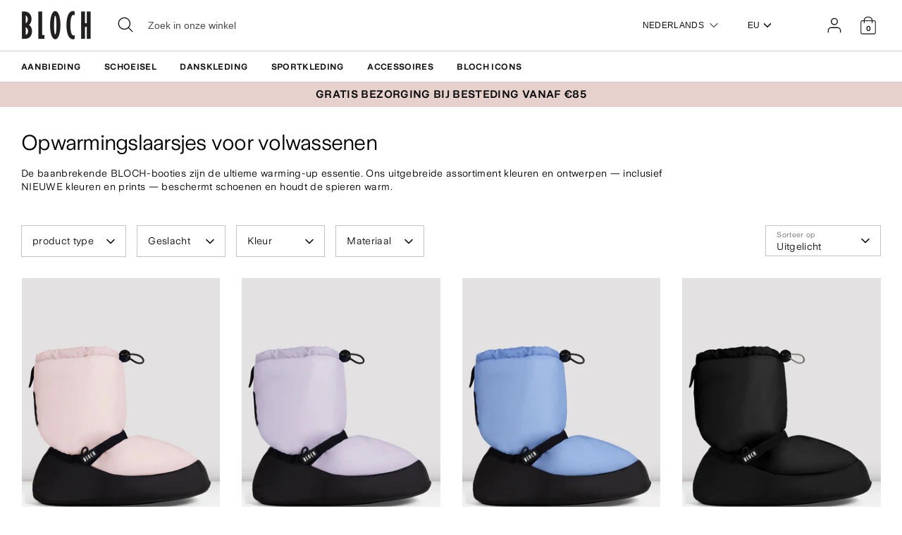

--- FILE ---
content_type: text/html; charset=utf-8
request_url: https://eu.blochworld.com/nl/collections/adults-dance-shoes-booties
body_size: 76961
content:
<!doctype html>
<html class="no-js supports-no-cookies" lang="nl">
  <head>
    <!-- Boost 3.0.0 -->
    <meta charset="utf-8" />
<meta name="viewport" content="width=device-width,initial-scale=1.0" />
<meta http-equiv="X-UA-Compatible" content="IE=edge">

<link rel="preconnect" href="https://cdn.shopify.com" crossorigin>
<link rel="preconnect" href="https://fonts.shopify.com" crossorigin>
<link rel="preconnect" href="https://monorail-edge.shopifysvc.com"><link rel="preload" href="//eu.blochworld.com/cdn/shop/t/59/assets/vendor.min.js?v=70049190957510784931767875390" as="script">
<link rel="preload" href="//eu.blochworld.com/cdn/shop/t/59/assets/theme.js?v=147455036194699006461767875390" as="script"><link rel="canonical" href="https://eu.blochworld.com/nl/collections/adults-dance-shoes-booties" /><link rel="shortcut icon" href="//eu.blochworld.com/cdn/shop/files/Favicon_2.png?v=1628671696" type="image/png" /><meta name="description" content="Ontdek Bloch laarzen, de ultieme opwarming en kalmeer essentieel. Bescherm je schoenen, hou je spieren warm in de stijl. Gratis levering op bevel over $100.">
    <meta name="theme-color" content="#e7d1cc">

    

    
<!-- /snippets/multi-store-hreflang-tags.liquid from apps.shopify.com/multi-store-hreflang-tags (Facades)-->


<link rel="alternate" href="https://us.blochworld.com/collections/adults-dance-shoes-booties" hreflang="en-us">
<link rel="alternate" href="https://us.blochworld.com/collections/adults-dance-shoes-booties" hreflang="x-default">
<link rel="alternate" href="https://uk.blochworld.com/collections/adults-dance-shoes-booties" hreflang="en-gb">
<link rel="alternate" href="https://blochstore-eu.myshopify.com/collections/adults-dance-shoes-booties" hreflang="en-fi">
<link rel="alternate" href="https://blochstore-eu.myshopify.com/nl/collections/adults-dance-shoes-booties" hreflang="nl-fi">
<link rel="alternate" href="https://blochstore-eu.myshopify.com/fi/collections/adults-dance-shoes-booties" hreflang="fi-fi">
<link rel="alternate" href="https://blochstore-eu.myshopify.com/fr/collections/adults-dance-shoes-booties" hreflang="fr-fi">
<link rel="alternate" href="https://blochstore-eu.myshopify.com/de/collections/adults-dance-shoes-booties" hreflang="de-fi">
<link rel="alternate" href="https://blochstore-eu.myshopify.com/it/collections/adults-dance-shoes-booties" hreflang="it-fi">
<link rel="alternate" href="https://blochstore-eu.myshopify.com/pl/collections/adults-dance-shoes-booties" hreflang="pl-fi">
<link rel="alternate" href="https://blochstore-eu.myshopify.com/pt/collections/adults-dance-shoes-booties" hreflang="pt-fi">
<link rel="alternate" href="https://blochstore-eu.myshopify.com/es/collections/adults-dance-shoes-booties" hreflang="es-fi">
<link rel="alternate" href="https://blochstore-eu.myshopify.com/sv/collections/adults-dance-shoes-booties" hreflang="sv-fi">
<link rel="alternate" href="https://blochstore-eu.myshopify.com/collections/adults-dance-shoes-booties" hreflang="en-fr">
<link rel="alternate" href="https://blochstore-eu.myshopify.com/nl/collections/adults-dance-shoes-booties" hreflang="nl-fr">
<link rel="alternate" href="https://blochstore-eu.myshopify.com/fi/collections/adults-dance-shoes-booties" hreflang="fi-fr">
<link rel="alternate" href="https://blochstore-eu.myshopify.com/fr/collections/adults-dance-shoes-booties" hreflang="fr-fr">
<link rel="alternate" href="https://blochstore-eu.myshopify.com/de/collections/adults-dance-shoes-booties" hreflang="de-fr">
<link rel="alternate" href="https://blochstore-eu.myshopify.com/it/collections/adults-dance-shoes-booties" hreflang="it-fr">
<link rel="alternate" href="https://blochstore-eu.myshopify.com/pl/collections/adults-dance-shoes-booties" hreflang="pl-fr">
<link rel="alternate" href="https://blochstore-eu.myshopify.com/pt/collections/adults-dance-shoes-booties" hreflang="pt-fr">
<link rel="alternate" href="https://blochstore-eu.myshopify.com/es/collections/adults-dance-shoes-booties" hreflang="es-fr">
<link rel="alternate" href="https://blochstore-eu.myshopify.com/sv/collections/adults-dance-shoes-booties" hreflang="sv-fr">
<link rel="alternate" href="https://blochstore-eu.myshopify.com/collections/adults-dance-shoes-booties" hreflang="en-de">
<link rel="alternate" href="https://blochstore-eu.myshopify.com/nl/collections/adults-dance-shoes-booties" hreflang="nl-de">
<link rel="alternate" href="https://blochstore-eu.myshopify.com/fi/collections/adults-dance-shoes-booties" hreflang="fi-de">
<link rel="alternate" href="https://blochstore-eu.myshopify.com/fr/collections/adults-dance-shoes-booties" hreflang="fr-de">
<link rel="alternate" href="https://blochstore-eu.myshopify.com/de/collections/adults-dance-shoes-booties" hreflang="de-de">
<link rel="alternate" href="https://blochstore-eu.myshopify.com/it/collections/adults-dance-shoes-booties" hreflang="it-de">
<link rel="alternate" href="https://blochstore-eu.myshopify.com/pl/collections/adults-dance-shoes-booties" hreflang="pl-de">
<link rel="alternate" href="https://blochstore-eu.myshopify.com/pt/collections/adults-dance-shoes-booties" hreflang="pt-de">
<link rel="alternate" href="https://blochstore-eu.myshopify.com/es/collections/adults-dance-shoes-booties" hreflang="es-de">
<link rel="alternate" href="https://blochstore-eu.myshopify.com/sv/collections/adults-dance-shoes-booties" hreflang="sv-de">
<link rel="alternate" href="https://blochstore-eu.myshopify.com/collections/adults-dance-shoes-booties" hreflang="en-it">
<link rel="alternate" href="https://blochstore-eu.myshopify.com/nl/collections/adults-dance-shoes-booties" hreflang="nl-it">
<link rel="alternate" href="https://blochstore-eu.myshopify.com/fi/collections/adults-dance-shoes-booties" hreflang="fi-it">
<link rel="alternate" href="https://blochstore-eu.myshopify.com/fr/collections/adults-dance-shoes-booties" hreflang="fr-it">
<link rel="alternate" href="https://blochstore-eu.myshopify.com/de/collections/adults-dance-shoes-booties" hreflang="de-it">
<link rel="alternate" href="https://blochstore-eu.myshopify.com/it/collections/adults-dance-shoes-booties" hreflang="it-it">
<link rel="alternate" href="https://blochstore-eu.myshopify.com/pl/collections/adults-dance-shoes-booties" hreflang="pl-it">
<link rel="alternate" href="https://blochstore-eu.myshopify.com/pt/collections/adults-dance-shoes-booties" hreflang="pt-it">
<link rel="alternate" href="https://blochstore-eu.myshopify.com/es/collections/adults-dance-shoes-booties" hreflang="es-it">
<link rel="alternate" href="https://blochstore-eu.myshopify.com/sv/collections/adults-dance-shoes-booties" hreflang="sv-it">
<link rel="alternate" href="https://blochstore-eu.myshopify.com/collections/adults-dance-shoes-booties" hreflang="en-nl">
<link rel="alternate" href="https://blochstore-eu.myshopify.com/nl/collections/adults-dance-shoes-booties" hreflang="nl-nl">
<link rel="alternate" href="https://blochstore-eu.myshopify.com/fi/collections/adults-dance-shoes-booties" hreflang="fi-nl">
<link rel="alternate" href="https://blochstore-eu.myshopify.com/fr/collections/adults-dance-shoes-booties" hreflang="fr-nl">
<link rel="alternate" href="https://blochstore-eu.myshopify.com/de/collections/adults-dance-shoes-booties" hreflang="de-nl">
<link rel="alternate" href="https://blochstore-eu.myshopify.com/it/collections/adults-dance-shoes-booties" hreflang="it-nl">
<link rel="alternate" href="https://blochstore-eu.myshopify.com/pl/collections/adults-dance-shoes-booties" hreflang="pl-nl">
<link rel="alternate" href="https://blochstore-eu.myshopify.com/pt/collections/adults-dance-shoes-booties" hreflang="pt-nl">
<link rel="alternate" href="https://blochstore-eu.myshopify.com/es/collections/adults-dance-shoes-booties" hreflang="es-nl">
<link rel="alternate" href="https://blochstore-eu.myshopify.com/sv/collections/adults-dance-shoes-booties" hreflang="sv-nl">
<link rel="alternate" href="https://blochstore-eu.myshopify.com/collections/adults-dance-shoes-booties" hreflang="en-pl">
<link rel="alternate" href="https://blochstore-eu.myshopify.com/nl/collections/adults-dance-shoes-booties" hreflang="nl-pl">
<link rel="alternate" href="https://blochstore-eu.myshopify.com/fi/collections/adults-dance-shoes-booties" hreflang="fi-pl">
<link rel="alternate" href="https://blochstore-eu.myshopify.com/fr/collections/adults-dance-shoes-booties" hreflang="fr-pl">
<link rel="alternate" href="https://blochstore-eu.myshopify.com/de/collections/adults-dance-shoes-booties" hreflang="de-pl">
<link rel="alternate" href="https://blochstore-eu.myshopify.com/it/collections/adults-dance-shoes-booties" hreflang="it-pl">
<link rel="alternate" href="https://blochstore-eu.myshopify.com/pl/collections/adults-dance-shoes-booties" hreflang="pl-pl">
<link rel="alternate" href="https://blochstore-eu.myshopify.com/pt/collections/adults-dance-shoes-booties" hreflang="pt-pl">
<link rel="alternate" href="https://blochstore-eu.myshopify.com/es/collections/adults-dance-shoes-booties" hreflang="es-pl">
<link rel="alternate" href="https://blochstore-eu.myshopify.com/sv/collections/adults-dance-shoes-booties" hreflang="sv-pl">
<link rel="alternate" href="https://blochstore-eu.myshopify.com/collections/adults-dance-shoes-booties" hreflang="en-pt">
<link rel="alternate" href="https://blochstore-eu.myshopify.com/nl/collections/adults-dance-shoes-booties" hreflang="nl-pt">
<link rel="alternate" href="https://blochstore-eu.myshopify.com/fi/collections/adults-dance-shoes-booties" hreflang="fi-pt">
<link rel="alternate" href="https://blochstore-eu.myshopify.com/fr/collections/adults-dance-shoes-booties" hreflang="fr-pt">
<link rel="alternate" href="https://blochstore-eu.myshopify.com/de/collections/adults-dance-shoes-booties" hreflang="de-pt">
<link rel="alternate" href="https://blochstore-eu.myshopify.com/it/collections/adults-dance-shoes-booties" hreflang="it-pt">
<link rel="alternate" href="https://blochstore-eu.myshopify.com/pl/collections/adults-dance-shoes-booties" hreflang="pl-pt">
<link rel="alternate" href="https://blochstore-eu.myshopify.com/pt/collections/adults-dance-shoes-booties" hreflang="pt-pt">
<link rel="alternate" href="https://blochstore-eu.myshopify.com/es/collections/adults-dance-shoes-booties" hreflang="es-pt">
<link rel="alternate" href="https://blochstore-eu.myshopify.com/sv/collections/adults-dance-shoes-booties" hreflang="sv-pt">
<link rel="alternate" href="https://blochstore-eu.myshopify.com/collections/adults-dance-shoes-booties" hreflang="en-es">
<link rel="alternate" href="https://blochstore-eu.myshopify.com/nl/collections/adults-dance-shoes-booties" hreflang="nl-es">
<link rel="alternate" href="https://blochstore-eu.myshopify.com/fi/collections/adults-dance-shoes-booties" hreflang="fi-es">
<link rel="alternate" href="https://blochstore-eu.myshopify.com/fr/collections/adults-dance-shoes-booties" hreflang="fr-es">
<link rel="alternate" href="https://blochstore-eu.myshopify.com/de/collections/adults-dance-shoes-booties" hreflang="de-es">
<link rel="alternate" href="https://blochstore-eu.myshopify.com/it/collections/adults-dance-shoes-booties" hreflang="it-es">
<link rel="alternate" href="https://blochstore-eu.myshopify.com/pl/collections/adults-dance-shoes-booties" hreflang="pl-es">
<link rel="alternate" href="https://blochstore-eu.myshopify.com/pt/collections/adults-dance-shoes-booties" hreflang="pt-es">
<link rel="alternate" href="https://blochstore-eu.myshopify.com/es/collections/adults-dance-shoes-booties" hreflang="es-es">
<link rel="alternate" href="https://blochstore-eu.myshopify.com/sv/collections/adults-dance-shoes-booties" hreflang="sv-es">
<link rel="alternate" href="https://blochstore-eu.myshopify.com/collections/adults-dance-shoes-booties" hreflang="en-se">
<link rel="alternate" href="https://blochstore-eu.myshopify.com/nl/collections/adults-dance-shoes-booties" hreflang="nl-se">
<link rel="alternate" href="https://blochstore-eu.myshopify.com/fi/collections/adults-dance-shoes-booties" hreflang="fi-se">
<link rel="alternate" href="https://blochstore-eu.myshopify.com/fr/collections/adults-dance-shoes-booties" hreflang="fr-se">
<link rel="alternate" href="https://blochstore-eu.myshopify.com/de/collections/adults-dance-shoes-booties" hreflang="de-se">
<link rel="alternate" href="https://blochstore-eu.myshopify.com/it/collections/adults-dance-shoes-booties" hreflang="it-se">
<link rel="alternate" href="https://blochstore-eu.myshopify.com/pl/collections/adults-dance-shoes-booties" hreflang="pl-se">
<link rel="alternate" href="https://blochstore-eu.myshopify.com/pt/collections/adults-dance-shoes-booties" hreflang="pt-se">
<link rel="alternate" href="https://blochstore-eu.myshopify.com/es/collections/adults-dance-shoes-booties" hreflang="es-se">
<link rel="alternate" href="https://blochstore-eu.myshopify.com/sv/collections/adults-dance-shoes-booties" hreflang="sv-se">


    


    
    <title>
      Opwarmingsdanslaarzen voor volwassenen | Opwarmingslaarsjes voor ballet
      
      
      
        &ndash; BLOCH Dance EU
      
    </title>

    <meta property="og:site_name" content="BLOCH Dance EU">
<meta property="og:url" content="https://eu.blochworld.com/nl/collections/adults-dance-shoes-booties">
<meta property="og:title" content="Opwarmingsdanslaarzen voor volwassenen | Opwarmingslaarsjes voor ballet">
<meta property="og:type" content="product.group">
<meta property="og:description" content="Ontdek Bloch laarzen, de ultieme opwarming en kalmeer essentieel. Bescherm je schoenen, hou je spieren warm in de stijl. Gratis levering op bevel over $100."><meta property="og:image" content="http://eu.blochworld.com/cdn/shop/files/BlochDance_Logo_1200x628_fa781caf-1e49-4711-86fd-86d3fb1b9fd1_1200x1200.png?v=1647519852">
  <meta property="og:image:secure_url" content="https://eu.blochworld.com/cdn/shop/files/BlochDance_Logo_1200x628_fa781caf-1e49-4711-86fd-86d3fb1b9fd1_1200x1200.png?v=1647519852">
  <meta property="og:image:width" content="1200">
  <meta property="og:image:height" content="628"><meta name="twitter:card" content="summary_large_image">
<meta name="twitter:title" content="Opwarmingsdanslaarzen voor volwassenen | Opwarmingslaarsjes voor ballet">
<meta name="twitter:description" content="Ontdek Bloch laarzen, de ultieme opwarming en kalmeer essentieel. Bescherm je schoenen, hou je spieren warm in de stijl. Gratis levering op bevel over $100.">


    <link href="//eu.blochworld.com/cdn/shop/t/59/assets/styles.css?v=179517683833646286111767942672" rel="stylesheet" type="text/css" media="all" />
    <link href="//eu.blochworld.com/cdn/shop/t/59/assets/custom.css?v=102221698013396453451767942671" rel="stylesheet" type="text/css" media="all" />
    <link href="//eu.blochworld.com/cdn/shop/t/59/assets/tablet.css?v=130103179345085044551767875390" rel="stylesheet" type="text/css" media="screen and (min-device-width: 768px) and (max-device-width: 1024px) and (orientation: portrait) and (-webkit-min-device-pixel-ratio: 1)" />
    <link href="//eu.blochworld.com/cdn/shop/t/59/assets/responsive.css?v=151482057895723172971767875390" rel="stylesheet" type="text/css" media="screen and (max-width: 767px)" />
    <link href="//eu.blochworld.com/cdn/shop/t/59/assets/old-styles.css?v=90591847153701758261767875390" rel="stylesheet" type="text/css" media="all" />

    <script>
      document.documentElement.className = document.documentElement.className.replace('no-js', 'js');
      window.theme = window.theme || {};
      window.slate = window.slate || {};
      theme.moneyFormatWithCodeForProductsPreference = 
        "{{amount_with_comma_separator}} €"
      ;
      theme.moneyFormatWithCodeForCartPreference = 
        "{{amount_with_comma_separator}} €"
      ;
      theme.moneyFormat = "{{amount_with_comma_separator}} €";
      theme.strings = {
        addToCart: "Toevoegen aan winkelwagen",
        unavailable: "Niet beschikbaar",
        addressError: "Fout bij het opzoeken van dat adres",
        addressNoResults: "Geen resultaten voor dat adres",
        addressQueryLimit: "U heeft de gebruikslimiet van de Google API overschreden. Overweeg een upgrade naar een \u003ca href=\"https:\/\/developers.google.com\/maps\/premium\/usage-limits\"\u003ePremium-abonnement\u003c\/a\u003e.",
        authError: "Er is een probleem opgetreden bij het verifiëren van uw Google Maps API-sleutel.",
        addingToCart: "toevoegen",
        addedToCart: "Toegevoegd",
        addedToCartPopupTitle: "Toegevoegd:",
        addedToCartPopupItems: "Artikelen",
        addedToCartPopupSubtotal: "Subtotaal",
        addedToCartPopupGoToCart: "Uitchecken",
        cartTermsNotChecked: "U moet akkoord gaan met de algemene voorwaarden voordat u verder gaat.",
        searchLoading: "Bezig met laden",
        searchMoreResults: "Bekijk alle resultaten",
        searchNoResults: "Geen resultaten",
        priceFrom: "Van",
        quantityTooHigh: "Je mag alleen hebben [[ quantity ]] in uw winkelwagen",
        onSale: "Te koop",
        soldOut: "Uitverkocht",
        in_stock: "Op voorraad",
        low_stock: "Lage voorraad",
        only_x_left: "[[ quantity ]] op voorraad",
        single_unit_available: "1 beschikbaar",
        x_units_available: "[[ quantity ]] op voorraad, klaar om te verzenden",
        unitPriceSeparator: "\/",
        close: "Dichtbij",
        cart_shipping_calculator_hide_calculator: "Verzendcalculator verbergen",
        cart_shipping_calculator_title: "Ontvang verzendschattingen",
        cart_general_hide_note: "Afleverinstructies verbergen",
        cart_general_show_note: "Voeg leveringsinstructies toe",
        previous: "Vorig",
        next: "Volgende"
      };
      theme.routes = {
        account_login_url: '/nl/account/login',
        account_register_url: '/nl/account/register',
        account_addresses_url: '/nl/account/addresses',
        search_url: '/nl/search',
        cart_url: '/nl/cart',
        cart_add_url: '/nl/cart/add',
        cart_change_url: '/nl/cart/change',
        product_recommendations_url: '/nl/recommendations/products'
      };
      theme.settings = {
        dynamicQtyOpts: true,
        saleLabelEnabled: true,
        soldLabelEnabled: false
      };
    </script>
    <script>
      // Open External Links in a new tab
      var links = document.links;
      for (let i = 0, linksLength = links.length; i < linksLength; i++) {
        if (links[i].hostname !== window.location.hostname) {
          links[i].target = '_blank';
          links[i].rel = 'noreferrer noopener';
        }
      }
    </script><style>[data-swatch="black"] { --swatch-background-color:#000000}[data-swatch="beige"] { --swatch-background-color:#D2C1B1}[data-swatch="bright blue"] { --swatch-background-color:#009BBF}[data-swatch="bright pink"] { --swatch-background-color:#d1346e}[data-swatch="brown"] { --swatch-background-color:#604035}[data-swatch="burgundy"] { --swatch-background-color:#571025}[data-swatch="dark blue"] { --swatch-background-color:#153359}[data-swatch="gold"] { --swatch-background-color:#9c815d}[data-swatch="green"] { --swatch-background-color:#3a6933}[data-swatch="grey"] { --swatch-background-color:#6e6f73}[data-swatch="light blue"] { --swatch-background-color:#b9d3eb}[data-swatch="light pink"] { --swatch-background-color:#fce7e7}[data-swatch="orange"] { --swatch-background-color:#F66C04}[data-swatch="red"] { --swatch-background-color:#bf1717}[data-swatch="silver"] { --swatch-background-color:#b8b6b6}[data-swatch="white"] { --swatch-background-color:#f5f5f5}[data-swatch="yellow"] { --swatch-background-color:#ffd610}[data-swatch="dark purple"] { --swatch-background-color: #451d5e}[data-swatch="light purple"] { --swatch-background-color: #dcc2f2}</style><script>window.performance && window.performance.mark && window.performance.mark('shopify.content_for_header.start');</script><meta name="facebook-domain-verification" content="wzm30zizprxkh8n84hyu9eighkwpbz">
<meta id="shopify-digital-wallet" name="shopify-digital-wallet" content="/25149505622/digital_wallets/dialog">
<meta name="shopify-checkout-api-token" content="d158f7189614106b5ffc918df0a26716">
<link rel="alternate" type="application/atom+xml" title="Feed" href="/nl/collections/adults-dance-shoes-booties.atom" />
<link rel="alternate" type="application/json+oembed" href="https://eu.blochworld.com/nl/collections/adults-dance-shoes-booties.oembed">
<script async="async" src="/checkouts/internal/preloads.js?locale=nl-PL"></script>
<link rel="preconnect" href="https://shop.app" crossorigin="anonymous">
<script async="async" src="https://shop.app/checkouts/internal/preloads.js?locale=nl-PL&shop_id=25149505622" crossorigin="anonymous"></script>
<script id="apple-pay-shop-capabilities" type="application/json">{"shopId":25149505622,"countryCode":"BE","currencyCode":"EUR","merchantCapabilities":["supports3DS"],"merchantId":"gid:\/\/shopify\/Shop\/25149505622","merchantName":"BLOCH Dance EU","requiredBillingContactFields":["postalAddress","email","phone"],"requiredShippingContactFields":["postalAddress","email","phone"],"shippingType":"shipping","supportedNetworks":["visa","maestro","masterCard"],"total":{"type":"pending","label":"BLOCH Dance EU","amount":"1.00"},"shopifyPaymentsEnabled":true,"supportsSubscriptions":true}</script>
<script id="shopify-features" type="application/json">{"accessToken":"d158f7189614106b5ffc918df0a26716","betas":["rich-media-storefront-analytics"],"domain":"eu.blochworld.com","predictiveSearch":true,"shopId":25149505622,"locale":"nl"}</script>
<script>var Shopify = Shopify || {};
Shopify.shop = "blochstore-eu.myshopify.com";
Shopify.locale = "nl";
Shopify.currency = {"active":"EUR","rate":"1.0"};
Shopify.country = "PL";
Shopify.theme = {"name":"Knitwear Launch - 09.01.26","id":189859889527,"schema_name":"Boost","schema_version":"3.1.0","theme_store_id":null,"role":"main"};
Shopify.theme.handle = "null";
Shopify.theme.style = {"id":null,"handle":null};
Shopify.cdnHost = "eu.blochworld.com/cdn";
Shopify.routes = Shopify.routes || {};
Shopify.routes.root = "/nl/";</script>
<script type="module">!function(o){(o.Shopify=o.Shopify||{}).modules=!0}(window);</script>
<script>!function(o){function n(){var o=[];function n(){o.push(Array.prototype.slice.apply(arguments))}return n.q=o,n}var t=o.Shopify=o.Shopify||{};t.loadFeatures=n(),t.autoloadFeatures=n()}(window);</script>
<script>
  window.ShopifyPay = window.ShopifyPay || {};
  window.ShopifyPay.apiHost = "shop.app\/pay";
  window.ShopifyPay.redirectState = null;
</script>
<script id="shop-js-analytics" type="application/json">{"pageType":"collection"}</script>
<script defer="defer" async type="module" src="//eu.blochworld.com/cdn/shopifycloud/shop-js/modules/v2/client.init-shop-cart-sync_6EKkpqRI.nl.esm.js"></script>
<script defer="defer" async type="module" src="//eu.blochworld.com/cdn/shopifycloud/shop-js/modules/v2/chunk.common_3amyFQVI.esm.js"></script>
<script type="module">
  await import("//eu.blochworld.com/cdn/shopifycloud/shop-js/modules/v2/client.init-shop-cart-sync_6EKkpqRI.nl.esm.js");
await import("//eu.blochworld.com/cdn/shopifycloud/shop-js/modules/v2/chunk.common_3amyFQVI.esm.js");

  window.Shopify.SignInWithShop?.initShopCartSync?.({"fedCMEnabled":true,"windoidEnabled":true});

</script>
<script>
  window.Shopify = window.Shopify || {};
  if (!window.Shopify.featureAssets) window.Shopify.featureAssets = {};
  window.Shopify.featureAssets['shop-js'] = {"shop-cart-sync":["modules/v2/client.shop-cart-sync_DZmSjWzz.nl.esm.js","modules/v2/chunk.common_3amyFQVI.esm.js"],"init-fed-cm":["modules/v2/client.init-fed-cm_giTMTaxo.nl.esm.js","modules/v2/chunk.common_3amyFQVI.esm.js"],"shop-button":["modules/v2/client.shop-button_D98oU0qV.nl.esm.js","modules/v2/chunk.common_3amyFQVI.esm.js"],"shop-cash-offers":["modules/v2/client.shop-cash-offers_DMV0VsjF.nl.esm.js","modules/v2/chunk.common_3amyFQVI.esm.js","modules/v2/chunk.modal_DUXZR_0p.esm.js"],"init-windoid":["modules/v2/client.init-windoid_Cw3EwRoF.nl.esm.js","modules/v2/chunk.common_3amyFQVI.esm.js"],"init-shop-email-lookup-coordinator":["modules/v2/client.init-shop-email-lookup-coordinator_BOUuYTyQ.nl.esm.js","modules/v2/chunk.common_3amyFQVI.esm.js"],"shop-toast-manager":["modules/v2/client.shop-toast-manager_B4egFvJY.nl.esm.js","modules/v2/chunk.common_3amyFQVI.esm.js"],"shop-login-button":["modules/v2/client.shop-login-button_CpQbSvoR.nl.esm.js","modules/v2/chunk.common_3amyFQVI.esm.js","modules/v2/chunk.modal_DUXZR_0p.esm.js"],"avatar":["modules/v2/client.avatar_BTnouDA3.nl.esm.js"],"pay-button":["modules/v2/client.pay-button_C5OzN0Xn.nl.esm.js","modules/v2/chunk.common_3amyFQVI.esm.js"],"init-shop-cart-sync":["modules/v2/client.init-shop-cart-sync_6EKkpqRI.nl.esm.js","modules/v2/chunk.common_3amyFQVI.esm.js"],"init-customer-accounts":["modules/v2/client.init-customer-accounts_CWWqHCxQ.nl.esm.js","modules/v2/client.shop-login-button_CpQbSvoR.nl.esm.js","modules/v2/chunk.common_3amyFQVI.esm.js","modules/v2/chunk.modal_DUXZR_0p.esm.js"],"init-shop-for-new-customer-accounts":["modules/v2/client.init-shop-for-new-customer-accounts_CcvmrONS.nl.esm.js","modules/v2/client.shop-login-button_CpQbSvoR.nl.esm.js","modules/v2/chunk.common_3amyFQVI.esm.js","modules/v2/chunk.modal_DUXZR_0p.esm.js"],"init-customer-accounts-sign-up":["modules/v2/client.init-customer-accounts-sign-up_24fR4HHs.nl.esm.js","modules/v2/client.shop-login-button_CpQbSvoR.nl.esm.js","modules/v2/chunk.common_3amyFQVI.esm.js","modules/v2/chunk.modal_DUXZR_0p.esm.js"],"checkout-modal":["modules/v2/client.checkout-modal_L4S7Y1ps.nl.esm.js","modules/v2/chunk.common_3amyFQVI.esm.js","modules/v2/chunk.modal_DUXZR_0p.esm.js"],"shop-follow-button":["modules/v2/client.shop-follow-button_CUefG8va.nl.esm.js","modules/v2/chunk.common_3amyFQVI.esm.js","modules/v2/chunk.modal_DUXZR_0p.esm.js"],"lead-capture":["modules/v2/client.lead-capture_DVkpEUJZ.nl.esm.js","modules/v2/chunk.common_3amyFQVI.esm.js","modules/v2/chunk.modal_DUXZR_0p.esm.js"],"shop-login":["modules/v2/client.shop-login_CpLXnE3w.nl.esm.js","modules/v2/chunk.common_3amyFQVI.esm.js","modules/v2/chunk.modal_DUXZR_0p.esm.js"],"payment-terms":["modules/v2/client.payment-terms_Bec1wZji.nl.esm.js","modules/v2/chunk.common_3amyFQVI.esm.js","modules/v2/chunk.modal_DUXZR_0p.esm.js"]};
</script>
<script>(function() {
  var isLoaded = false;
  function asyncLoad() {
    if (isLoaded) return;
    isLoaded = true;
    var urls = ["https:\/\/shopify.rakutenadvertising.io\/rakuten_advertising.js?shop=blochstore-eu.myshopify.com","https:\/\/tag.rmp.rakuten.com\/124784.ct.js?shop=blochstore-eu.myshopify.com","https:\/\/cmp.uniconsent.com\/v2\/stub.min.js?shop=blochstore-eu.myshopify.com","https:\/\/cmp.uniconsent.com\/v2\/d73de4ee30\/cmp.js?shop=blochstore-eu.myshopify.com","https:\/\/static.returngo.ai\/master.returngo.ai\/returngo.min.js?shop=blochstore-eu.myshopify.com"];
    for (var i = 0; i < urls.length; i++) {
      var s = document.createElement('script');
      s.type = 'text/javascript';
      s.async = true;
      s.src = urls[i];
      var x = document.getElementsByTagName('script')[0];
      x.parentNode.insertBefore(s, x);
    }
  };
  if(window.attachEvent) {
    window.attachEvent('onload', asyncLoad);
  } else {
    window.addEventListener('load', asyncLoad, false);
  }
})();</script>
<script id="__st">var __st={"a":25149505622,"offset":3600,"reqid":"eb1c0279-58bf-4bc2-b3eb-fcc11b6705aa-1768552381","pageurl":"eu.blochworld.com\/nl\/collections\/adults-dance-shoes-booties","u":"8d9f4c016e92","p":"collection","rtyp":"collection","rid":153191743574};</script>
<script>window.ShopifyPaypalV4VisibilityTracking = true;</script>
<script id="captcha-bootstrap">!function(){'use strict';const t='contact',e='account',n='new_comment',o=[[t,t],['blogs',n],['comments',n],[t,'customer']],c=[[e,'customer_login'],[e,'guest_login'],[e,'recover_customer_password'],[e,'create_customer']],r=t=>t.map((([t,e])=>`form[action*='/${t}']:not([data-nocaptcha='true']) input[name='form_type'][value='${e}']`)).join(','),a=t=>()=>t?[...document.querySelectorAll(t)].map((t=>t.form)):[];function s(){const t=[...o],e=r(t);return a(e)}const i='password',u='form_key',d=['recaptcha-v3-token','g-recaptcha-response','h-captcha-response',i],f=()=>{try{return window.sessionStorage}catch{return}},m='__shopify_v',_=t=>t.elements[u];function p(t,e,n=!1){try{const o=window.sessionStorage,c=JSON.parse(o.getItem(e)),{data:r}=function(t){const{data:e,action:n}=t;return t[m]||n?{data:e,action:n}:{data:t,action:n}}(c);for(const[e,n]of Object.entries(r))t.elements[e]&&(t.elements[e].value=n);n&&o.removeItem(e)}catch(o){console.error('form repopulation failed',{error:o})}}const l='form_type',E='cptcha';function T(t){t.dataset[E]=!0}const w=window,h=w.document,L='Shopify',v='ce_forms',y='captcha';let A=!1;((t,e)=>{const n=(g='f06e6c50-85a8-45c8-87d0-21a2b65856fe',I='https://cdn.shopify.com/shopifycloud/storefront-forms-hcaptcha/ce_storefront_forms_captcha_hcaptcha.v1.5.2.iife.js',D={infoText:'Beschermd door hCaptcha',privacyText:'Privacy',termsText:'Voorwaarden'},(t,e,n)=>{const o=w[L][v],c=o.bindForm;if(c)return c(t,g,e,D).then(n);var r;o.q.push([[t,g,e,D],n]),r=I,A||(h.body.append(Object.assign(h.createElement('script'),{id:'captcha-provider',async:!0,src:r})),A=!0)});var g,I,D;w[L]=w[L]||{},w[L][v]=w[L][v]||{},w[L][v].q=[],w[L][y]=w[L][y]||{},w[L][y].protect=function(t,e){n(t,void 0,e),T(t)},Object.freeze(w[L][y]),function(t,e,n,w,h,L){const[v,y,A,g]=function(t,e,n){const i=e?o:[],u=t?c:[],d=[...i,...u],f=r(d),m=r(i),_=r(d.filter((([t,e])=>n.includes(e))));return[a(f),a(m),a(_),s()]}(w,h,L),I=t=>{const e=t.target;return e instanceof HTMLFormElement?e:e&&e.form},D=t=>v().includes(t);t.addEventListener('submit',(t=>{const e=I(t);if(!e)return;const n=D(e)&&!e.dataset.hcaptchaBound&&!e.dataset.recaptchaBound,o=_(e),c=g().includes(e)&&(!o||!o.value);(n||c)&&t.preventDefault(),c&&!n&&(function(t){try{if(!f())return;!function(t){const e=f();if(!e)return;const n=_(t);if(!n)return;const o=n.value;o&&e.removeItem(o)}(t);const e=Array.from(Array(32),(()=>Math.random().toString(36)[2])).join('');!function(t,e){_(t)||t.append(Object.assign(document.createElement('input'),{type:'hidden',name:u})),t.elements[u].value=e}(t,e),function(t,e){const n=f();if(!n)return;const o=[...t.querySelectorAll(`input[type='${i}']`)].map((({name:t})=>t)),c=[...d,...o],r={};for(const[a,s]of new FormData(t).entries())c.includes(a)||(r[a]=s);n.setItem(e,JSON.stringify({[m]:1,action:t.action,data:r}))}(t,e)}catch(e){console.error('failed to persist form',e)}}(e),e.submit())}));const S=(t,e)=>{t&&!t.dataset[E]&&(n(t,e.some((e=>e===t))),T(t))};for(const o of['focusin','change'])t.addEventListener(o,(t=>{const e=I(t);D(e)&&S(e,y())}));const B=e.get('form_key'),M=e.get(l),P=B&&M;t.addEventListener('DOMContentLoaded',(()=>{const t=y();if(P)for(const e of t)e.elements[l].value===M&&p(e,B);[...new Set([...A(),...v().filter((t=>'true'===t.dataset.shopifyCaptcha))])].forEach((e=>S(e,t)))}))}(h,new URLSearchParams(w.location.search),n,t,e,['guest_login'])})(!0,!0)}();</script>
<script integrity="sha256-4kQ18oKyAcykRKYeNunJcIwy7WH5gtpwJnB7kiuLZ1E=" data-source-attribution="shopify.loadfeatures" defer="defer" src="//eu.blochworld.com/cdn/shopifycloud/storefront/assets/storefront/load_feature-a0a9edcb.js" crossorigin="anonymous"></script>
<script crossorigin="anonymous" defer="defer" src="//eu.blochworld.com/cdn/shopifycloud/storefront/assets/shopify_pay/storefront-65b4c6d7.js?v=20250812"></script>
<script data-source-attribution="shopify.dynamic_checkout.dynamic.init">var Shopify=Shopify||{};Shopify.PaymentButton=Shopify.PaymentButton||{isStorefrontPortableWallets:!0,init:function(){window.Shopify.PaymentButton.init=function(){};var t=document.createElement("script");t.src="https://eu.blochworld.com/cdn/shopifycloud/portable-wallets/latest/portable-wallets.nl.js",t.type="module",document.head.appendChild(t)}};
</script>
<script data-source-attribution="shopify.dynamic_checkout.buyer_consent">
  function portableWalletsHideBuyerConsent(e){var t=document.getElementById("shopify-buyer-consent"),n=document.getElementById("shopify-subscription-policy-button");t&&n&&(t.classList.add("hidden"),t.setAttribute("aria-hidden","true"),n.removeEventListener("click",e))}function portableWalletsShowBuyerConsent(e){var t=document.getElementById("shopify-buyer-consent"),n=document.getElementById("shopify-subscription-policy-button");t&&n&&(t.classList.remove("hidden"),t.removeAttribute("aria-hidden"),n.addEventListener("click",e))}window.Shopify?.PaymentButton&&(window.Shopify.PaymentButton.hideBuyerConsent=portableWalletsHideBuyerConsent,window.Shopify.PaymentButton.showBuyerConsent=portableWalletsShowBuyerConsent);
</script>
<script>
  function portableWalletsCleanup(e){e&&e.src&&console.error("Failed to load portable wallets script "+e.src);var t=document.querySelectorAll("shopify-accelerated-checkout .shopify-payment-button__skeleton, shopify-accelerated-checkout-cart .wallet-cart-button__skeleton"),e=document.getElementById("shopify-buyer-consent");for(let e=0;e<t.length;e++)t[e].remove();e&&e.remove()}function portableWalletsNotLoadedAsModule(e){e instanceof ErrorEvent&&"string"==typeof e.message&&e.message.includes("import.meta")&&"string"==typeof e.filename&&e.filename.includes("portable-wallets")&&(window.removeEventListener("error",portableWalletsNotLoadedAsModule),window.Shopify.PaymentButton.failedToLoad=e,"loading"===document.readyState?document.addEventListener("DOMContentLoaded",window.Shopify.PaymentButton.init):window.Shopify.PaymentButton.init())}window.addEventListener("error",portableWalletsNotLoadedAsModule);
</script>

<script type="module" src="https://eu.blochworld.com/cdn/shopifycloud/portable-wallets/latest/portable-wallets.nl.js" onError="portableWalletsCleanup(this)" crossorigin="anonymous"></script>
<script nomodule>
  document.addEventListener("DOMContentLoaded", portableWalletsCleanup);
</script>

<link id="shopify-accelerated-checkout-styles" rel="stylesheet" media="screen" href="https://eu.blochworld.com/cdn/shopifycloud/portable-wallets/latest/accelerated-checkout-backwards-compat.css" crossorigin="anonymous">
<style id="shopify-accelerated-checkout-cart">
        #shopify-buyer-consent {
  margin-top: 1em;
  display: inline-block;
  width: 100%;
}

#shopify-buyer-consent.hidden {
  display: none;
}

#shopify-subscription-policy-button {
  background: none;
  border: none;
  padding: 0;
  text-decoration: underline;
  font-size: inherit;
  cursor: pointer;
}

#shopify-subscription-policy-button::before {
  box-shadow: none;
}

      </style>

<script>window.performance && window.performance.mark && window.performance.mark('shopify.content_for_header.end');</script>

        <!-- GSSTART Coming Soon code start. Do not change -->
        <script type="text/javascript">
          gsProductByVariant = {};
          
          gsProductCSID = ""; gsDefaultV = "";
        </script>
        <script type="text/javascript" src="https://gravity-software.com/js/shopify/pac_shop18139.js?v=f14654579cc4de73b8a4faeffe703717"></script>
        <script>
  !function(t,n){function o(n){var o=t.getElementsByTagName("script")[0],i=t.createElement("script");i.src=n,i.crossOrigin="",o.parentNode.insertBefore(i,o)}if(!n.isLoyaltyLion){window.loyaltylion=n,void 0===window.lion&&(window.lion=n),n.version=2,n.isLoyaltyLion=!0;var i=new Date,e=i.getFullYear().toString()+i.getMonth().toString()+i.getDate().toString();o("https://sdk.loyaltylion.net/static/2/loader.js?t="+e);var r=!1;n.init=function(t){if(r)throw new Error("Cannot call lion.init more than once");r=!0;var a=n._token=t.token;if(!a)throw new Error("Token must be supplied to lion.init");for(var l=[],s="_push configure bootstrap shutdown on removeListener authenticateCustomer".split(" "),c=0;c<s.length;c+=1)!function(t,n){t[n]=function(){l.push([n,Array.prototype.slice.call(arguments,0)])}}(n,s[c]);o("https://sdk.loyaltylion.net/sdk/start/"+a+".js?t="+e+i.getHours().toString()),n._initData=t,n._buffer=l}}}(document,window.loyaltylion||[]);

  
    
      loyaltylion.init({ token: "f88b55a8c6e63fd8e8b70b3132ba70be" });
    
  
</script>

    <!-- "snippets/bookthatapp-widgets.liquid" was not rendered, the associated app was uninstalled -->
        <meta name="google-site-verification" content="2TOx9vhpxHsvd8Omnq6LlbC54mAriL9s2OqWAEeeMZk">
        <meta name="facebook-domain-verification" content="rmo4t7irp3olf9axbsq8ql282debh2">

        <!-- DEPARTMENT -->
        

        <!-- Added with Analyzify V2.0 - May 26, 2022 10:24 am -->

<!-- Google Tag Manager -->
<script>(function(w,d,s,l,i){w[l]=w[l]||[];w[l].push({'gtm.start':
new Date().getTime(),event:'gtm.js'});var f=d.getElementsByTagName(s)[0],
j=d.createElement(s),dl=l!='dataLayer'?'&l='+l:'';j.async=true;j.src=
'https://www.googletagmanager.com/gtm.js?id='+i+dl;f.parentNode.insertBefore(j,f);
})(window,document,'script','dataLayer','GTM-TFKC4PW');</script>
<!-- End Google Tag Manager -->

<script type="text/javascript">
  var jQuery351;
  window.dataLayer = window.dataLayer || [];

  function analyzifyInitialize(){
    window.analyzifyloadScript = function(url, callback) {
      var script = document.createElement('script');
      script.type = 'text/javascript';
      // If the browser is Internet Explorer
      if (script.readyState){
        script.onreadystatechange = function() {
          if (script.readyState == 'loaded' || script.readyState == 'complete') {
            script.onreadystatechange = null;
            callback();
          }
        };
        // For any other browser
      } else {
        script.onload = function() {
          callback();
        };
      }
      script.src = url;
      document.getElementsByTagName('head')[0].appendChild(script);
    }

    window.analyzifyAppStart = function(){
      
      window.dataLayer.push({
        event: "sh_info",
        
            page_type: "collection",
          
        page_currency: "EUR",
        
          user_type: "visitor"
        
      });

      window.analyzifyGetClickedProductPosition = function(elementHref, sku){
        if(sku != ''){
          var collection = {"id":153191743574,"handle":"adults-dance-shoes-booties","title":"Adult Warm-up Booties","updated_at":"2026-01-15T13:13:09+01:00","body_html":"\u003cp\u003eTrailblazing BLOCH booties are the ultimate warm-up essential. Our vast range of colours and designs — including NEW colours and prints — protect shoes and keep muscles warm.\u003c\/p\u003e","published_at":"2019-10-18T11:11:14+02:00","sort_order":"manual","template_suffix":"","disjunctive":false,"rules":[{"column":"tag","relation":"equals","condition":"Adult"},{"column":"tag","relation":"equals","condition":"Footwear"},{"column":"tag","relation":"equals","condition":"Booties"},{"column":"variant_inventory","relation":"greater_than","condition":"0"},{"column":"tag","relation":"equals","condition":"FP"}],"published_scope":"global"};
          
            var collectionProductsSku = "IM009B";
              if(sku == collectionProductsSku) {return 1 ;}
          
            var collectionProductsSku = "IM009B";
              if(sku == collectionProductsSku) {return 2 ;}
          
            var collectionProductsSku = "IM009B";
              if(sku == collectionProductsSku) {return 3 ;}
          
            var collectionProductsSku = "IM009B";
              if(sku == collectionProductsSku) {return 4 ;}
          
            var collectionProductsSku = "IM009BP";
              if(sku == collectionProductsSku) {return 5 ;}
          
            var collectionProductsSku = "IM009BP";
              if(sku == collectionProductsSku) {return 6 ;}
          
            var collectionProductsSku = "IM009BM";
              if(sku == collectionProductsSku) {return 7 ;}
          
            var collectionProductsSku = "IM009BM";
              if(sku == collectionProductsSku) {return 8 ;}
          
            var collectionProductsSku = "IM009BM";
              if(sku == collectionProductsSku) {return 9 ;}
          
            var collectionProductsSku = "IM009BM";
              if(sku == collectionProductsSku) {return 10 ;}
          
            var collectionProductsSku = "IM038";
              if(sku == collectionProductsSku) {return 11 ;}
          
          return 0;
        }else{
          var elementIndex = -1
          collectionProductsElements = document.querySelectorAll('a[href*="/products/"]');
          collectionProductsElements.forEach(function(element,index){
            if (element.href.includes(elementHref)) {elementIndex = index + 1};
          });
          return elementIndex
        }
      }

      window.analyzifyCollectionPageHandle = function(){
        var collection = {"id":153191743574,"handle":"adults-dance-shoes-booties","title":"Adult Warm-up Booties","updated_at":"2026-01-15T13:13:09+01:00","body_html":"\u003cp\u003eTrailblazing BLOCH booties are the ultimate warm-up essential. Our vast range of colours and designs — including NEW colours and prints — protect shoes and keep muscles warm.\u003c\/p\u003e","published_at":"2019-10-18T11:11:14+02:00","sort_order":"manual","template_suffix":"","disjunctive":false,"rules":[{"column":"tag","relation":"equals","condition":"Adult"},{"column":"tag","relation":"equals","condition":"Footwear"},{"column":"tag","relation":"equals","condition":"Booties"},{"column":"variant_inventory","relation":"greater_than","condition":"0"},{"column":"tag","relation":"equals","condition":"FP"}],"published_scope":"global"};
        var collectionAllProducts = [{"id":6605344047190,"title":"Warming-uplaarsjes voor volwassenen","handle":"adult-warm-up-booties-candy-pink-nylon","description":"\u003cp data-mce-fragment=\"1\"\u003e\u003cspan style=\"font-weight: 400;\" data-mce-style=\"font-weight: 400;\" data-mce-fragment=\"1\"\u003eOnze warming-up bootie is een BLOCH bestseller! Dit product biedt een stijlvolle en innovatieve manier om de voeten warm, klaar en voorbereid te houden tussen de lessen en repetities door en is een must-have voor elke danser! Onze opwarmlaarzen zijn ontworpen door BLOCH Stars en voormalige hoofddansers van het American Ballet Theatre, Irina Dvorovenko en Max Beloserkovsky. \u003c\/span\u003e\u003c\/p\u003e\n\u003cul data-mce-fragment=\"1\"\u003e\n\u003cli style=\"font-weight: 400;\" data-mce-style=\"font-weight: 400;\" data-mce-fragment=\"1\"\u003e\u003cspan style=\"font-weight: 400;\" data-mce-style=\"font-weight: 400;\" data-mce-fragment=\"1\"\u003eVerstelbare bungee-sluiting bovenaan de laars voor een veilige pasvorm\u003c\/span\u003e\u003c\/li\u003e\n\u003cli style=\"font-weight: 400;\" data-mce-style=\"font-weight: 400;\" data-mce-fragment=\"1\"\u003e\u003cspan style=\"font-weight: 400;\" data-mce-style=\"font-weight: 400;\" data-mce-fragment=\"1\"\u003eTreklipje met BLOCH-logo voor gemakkelijk aan- en uittrekken\u003c\/span\u003e\u003c\/li\u003e\n\u003cli style=\"font-weight: 400;\" data-mce-style=\"font-weight: 400;\" data-mce-fragment=\"1\"\u003e\u003cspan style=\"font-weight: 400;\" data-mce-style=\"font-weight: 400;\" data-mce-fragment=\"1\"\u003eBungee-lus aan de buitenkant om elke gewenste charme toe te voegen\u003c\/span\u003e\u003c\/li\u003e\n\u003cli style=\"font-weight: 400;\" data-mce-style=\"font-weight: 400;\" data-mce-fragment=\"1\"\u003e\u003cspan style=\"font-weight: 400;\" data-mce-style=\"font-weight: 400;\" data-mce-fragment=\"1\"\u003e100% polyester vulling biedt uitzonderlijke warmte en extreem comfort\u003c\/span\u003e\u003c\/li\u003e\n\u003cli style=\"font-weight: 400;\" data-mce-style=\"font-weight: 400;\" data-mce-fragment=\"1\"\u003e\u003cspan style=\"font-weight: 400;\" data-mce-style=\"font-weight: 400;\" data-mce-fragment=\"1\"\u003eGedempte hiel\u003c\/span\u003e\u003c\/li\u003e\n\u003cli style=\"font-weight: 400;\" data-mce-style=\"font-weight: 400;\" data-mce-fragment=\"1\"\u003e\u003cspan style=\"font-weight: 400;\" data-mce-style=\"font-weight: 400;\" data-mce-fragment=\"1\"\u003e100% nylon buitenlaag\u003c\/span\u003e\u003c\/li\u003e\n\u003cli style=\"font-weight: 400;\" data-mce-style=\"font-weight: 400;\" data-mce-fragment=\"1\"\u003e\u003cspan style=\"font-weight: 400;\" data-mce-style=\"font-weight: 400;\" data-mce-fragment=\"1\"\u003eRubberen BLOCH-logobadge op de band\u003c\/span\u003e\u003c\/li\u003e\n\u003cli style=\"font-weight: 400;\" data-mce-style=\"font-weight: 400;\" data-mce-fragment=\"1\"\u003e\u003cspan style=\"font-weight: 400;\" data-mce-style=\"font-weight: 400;\" data-mce-fragment=\"1\"\u003eNiet aanbevolen om buitenshuis te dragen\u003c\/span\u003e\u003c\/li\u003e\n\u003c\/ul\u003e\n\u003cp data-mce-fragment=\"1\"\u003e\u003cstrong data-mce-fragment=\"1\"\u003eMaatinformatie en suggesties\u003c\/strong\u003e\u003c\/p\u003e\n\u003cp data-mce-fragment=\"1\"\u003eAls u van plan bent spitzen te dragen bij uw laarsjes, raden wij u aan een maat groter te nemen dan uw normale schoenmaat.\u003c\/p\u003e\n\u003cul data-mce-fragment=\"1\"\u003e\n\u003cli class=\"x_MsoNormal\" data-mce-fragment=\"1\"\u003e\u003cspan data-mce-fragment=\"1\"\u003eXS: EU35 - 36\u003c\/span\u003e\u003c\/li\u003e\n\u003cli class=\"x_MsoNormal\" data-mce-fragment=\"1\"\u003e\u003cspan data-mce-fragment=\"1\"\u003eS: EU 36,5 – 37,5\u003c\/span\u003e\u003c\/li\u003e\n\u003cli class=\"x_MsoNormal\" data-mce-fragment=\"1\"\u003e\u003cspan data-mce-fragment=\"1\"\u003eM: EU 38 – 39\u003c\/span\u003e\u003c\/li\u003e\n\u003cli class=\"x_MsoNormal\" data-mce-fragment=\"1\"\u003e\u003cspan data-mce-fragment=\"1\"\u003eL: EU 40 – 41\u003c\/span\u003e\u003c\/li\u003e\n\u003cli class=\"x_MsoNormal\" data-mce-fragment=\"1\"\u003e\u003cspan data-mce-fragment=\"1\"\u003eXL: EU 41 – 42\u003c\/span\u003e\u003c\/li\u003e\n\u003c\/ul\u003e\n\u003cbr\u003e\n\u003cul\u003e\u003c\/ul\u003e","published_at":"2023-09-13T17:37:27+02:00","created_at":"2021-07-14T16:07:35+02:00","vendor":"BLOCHSTORE-EU","type":"Laarsjes","tags":["@adult-warm-up-booties-black-nylon","@adult-warm-up-booties-candy-pink-nylon","@adult-warm-up-booties-light-blue-nylon","@adult-warm-up-booties-lilac-nylon","Adult","Booties","BWD","Continuity","feed-agegroup-adult","feed-gender-female","feed-gender-unisex","Footwear","For Her","For Professional","For Student","For Teacher","FP","GW","Indoor","Ladies","NOVBF24","NOVBF25","Pink","Synthetic","Under €75","Velcro","warmup","Winter Warmers","womens-booties-size-guide"],"price":5450,"price_min":5450,"price_max":5450,"available":true,"price_varies":false,"compare_at_price":null,"compare_at_price_min":0,"compare_at_price_max":0,"compare_at_price_varies":false,"variants":[{"id":39472219914326,"title":"Snoeproze nylon \/ XS","option1":"Snoeproze nylon","option2":"XS","option3":null,"sku":"IM009B","requires_shipping":true,"taxable":true,"featured_image":null,"available":true,"name":"Warming-uplaarsjes voor volwassenen - Snoeproze nylon \/ XS","public_title":"Snoeproze nylon \/ XS","options":["Snoeproze nylon","XS"],"price":5450,"weight":0,"compare_at_price":null,"inventory_management":"shopify","barcode":"8859725360249","requires_selling_plan":false,"selling_plan_allocations":[],"quantity_rule":{"min":1,"max":null,"increment":1}},{"id":39472219947094,"title":"Snoeproze nylon \/ S","option1":"Snoeproze nylon","option2":"S","option3":null,"sku":"IM009B","requires_shipping":true,"taxable":true,"featured_image":null,"available":true,"name":"Warming-uplaarsjes voor volwassenen - Snoeproze nylon \/ S","public_title":"Snoeproze nylon \/ S","options":["Snoeproze nylon","S"],"price":5450,"weight":0,"compare_at_price":null,"inventory_management":"shopify","barcode":"8859725360256","requires_selling_plan":false,"selling_plan_allocations":[],"quantity_rule":{"min":1,"max":null,"increment":1}},{"id":39472219979862,"title":"Snoeproze nylon \/ M","option1":"Snoeproze nylon","option2":"M","option3":null,"sku":"IM009B","requires_shipping":true,"taxable":true,"featured_image":null,"available":true,"name":"Warming-uplaarsjes voor volwassenen - Snoeproze nylon \/ M","public_title":"Snoeproze nylon \/ M","options":["Snoeproze nylon","M"],"price":5450,"weight":0,"compare_at_price":null,"inventory_management":"shopify","barcode":"8859725360263","requires_selling_plan":false,"selling_plan_allocations":[],"quantity_rule":{"min":1,"max":null,"increment":1}},{"id":39472220012630,"title":"Snoeproze nylon \/ Ik","option1":"Snoeproze nylon","option2":"Ik","option3":null,"sku":"IM009B","requires_shipping":true,"taxable":true,"featured_image":null,"available":true,"name":"Warming-uplaarsjes voor volwassenen - Snoeproze nylon \/ Ik","public_title":"Snoeproze nylon \/ Ik","options":["Snoeproze nylon","Ik"],"price":5450,"weight":0,"compare_at_price":null,"inventory_management":"shopify","barcode":"8859725360270","requires_selling_plan":false,"selling_plan_allocations":[],"quantity_rule":{"min":1,"max":null,"increment":1}},{"id":39472220045398,"title":"Snoeproze nylon \/ XL","option1":"Snoeproze nylon","option2":"XL","option3":null,"sku":"IM009B","requires_shipping":true,"taxable":true,"featured_image":null,"available":false,"name":"Warming-uplaarsjes voor volwassenen - Snoeproze nylon \/ XL","public_title":"Snoeproze nylon \/ XL","options":["Snoeproze nylon","XL"],"price":5450,"weight":0,"compare_at_price":null,"inventory_management":"shopify","barcode":"8859725360287","requires_selling_plan":false,"selling_plan_allocations":[],"quantity_rule":{"min":1,"max":null,"increment":1}}],"images":["\/\/eu.blochworld.com\/cdn\/shop\/files\/DPrJQMYW.jpg?v=1707129852","\/\/eu.blochworld.com\/cdn\/shop\/products\/IM009KP_IM009B_CDP2.jpg?v=1707129852","\/\/eu.blochworld.com\/cdn\/shop\/products\/IM009KP_IM009KB_CDP3.jpg?v=1707129852","\/\/eu.blochworld.com\/cdn\/shop\/products\/IM009KP_IM009KB_CDP4.jpg?v=1707129852","\/\/eu.blochworld.com\/cdn\/shop\/products\/IM009KP_IM009KB_CDP6.jpg?v=1707129852"],"featured_image":"\/\/eu.blochworld.com\/cdn\/shop\/files\/DPrJQMYW.jpg?v=1707129852","options":["Kleur","Maat"],"media":[{"alt":null,"id":45361927258457,"position":1,"preview_image":{"aspect_ratio":0.667,"height":1500,"width":1000,"src":"\/\/eu.blochworld.com\/cdn\/shop\/files\/DPrJQMYW.jpg?v=1707129852"},"aspect_ratio":0.667,"height":1500,"media_type":"image","src":"\/\/eu.blochworld.com\/cdn\/shop\/files\/DPrJQMYW.jpg?v=1707129852","width":1000},{"alt":null,"id":43735037542745,"position":2,"preview_image":{"aspect_ratio":0.667,"height":1500,"width":1000,"src":"\/\/eu.blochworld.com\/cdn\/shop\/products\/IM009KP_IM009B_CDP2.jpg?v=1707129852"},"aspect_ratio":0.667,"height":1500,"media_type":"image","src":"\/\/eu.blochworld.com\/cdn\/shop\/products\/IM009KP_IM009B_CDP2.jpg?v=1707129852","width":1000},{"alt":null,"id":43735037575513,"position":3,"preview_image":{"aspect_ratio":0.667,"height":1500,"width":1000,"src":"\/\/eu.blochworld.com\/cdn\/shop\/products\/IM009KP_IM009KB_CDP3.jpg?v=1707129852"},"aspect_ratio":0.667,"height":1500,"media_type":"image","src":"\/\/eu.blochworld.com\/cdn\/shop\/products\/IM009KP_IM009KB_CDP3.jpg?v=1707129852","width":1000},{"alt":null,"id":43735037608281,"position":4,"preview_image":{"aspect_ratio":0.667,"height":1500,"width":1000,"src":"\/\/eu.blochworld.com\/cdn\/shop\/products\/IM009KP_IM009KB_CDP4.jpg?v=1707129852"},"aspect_ratio":0.667,"height":1500,"media_type":"image","src":"\/\/eu.blochworld.com\/cdn\/shop\/products\/IM009KP_IM009KB_CDP4.jpg?v=1707129852","width":1000},{"alt":null,"id":43735037641049,"position":5,"preview_image":{"aspect_ratio":0.667,"height":1500,"width":1000,"src":"\/\/eu.blochworld.com\/cdn\/shop\/products\/IM009KP_IM009KB_CDP6.jpg?v=1707129852"},"aspect_ratio":0.667,"height":1500,"media_type":"image","src":"\/\/eu.blochworld.com\/cdn\/shop\/products\/IM009KP_IM009KB_CDP6.jpg?v=1707129852","width":1000}],"requires_selling_plan":false,"selling_plan_groups":[],"content":"\u003cp data-mce-fragment=\"1\"\u003e\u003cspan style=\"font-weight: 400;\" data-mce-style=\"font-weight: 400;\" data-mce-fragment=\"1\"\u003eOnze warming-up bootie is een BLOCH bestseller! Dit product biedt een stijlvolle en innovatieve manier om de voeten warm, klaar en voorbereid te houden tussen de lessen en repetities door en is een must-have voor elke danser! Onze opwarmlaarzen zijn ontworpen door BLOCH Stars en voormalige hoofddansers van het American Ballet Theatre, Irina Dvorovenko en Max Beloserkovsky. \u003c\/span\u003e\u003c\/p\u003e\n\u003cul data-mce-fragment=\"1\"\u003e\n\u003cli style=\"font-weight: 400;\" data-mce-style=\"font-weight: 400;\" data-mce-fragment=\"1\"\u003e\u003cspan style=\"font-weight: 400;\" data-mce-style=\"font-weight: 400;\" data-mce-fragment=\"1\"\u003eVerstelbare bungee-sluiting bovenaan de laars voor een veilige pasvorm\u003c\/span\u003e\u003c\/li\u003e\n\u003cli style=\"font-weight: 400;\" data-mce-style=\"font-weight: 400;\" data-mce-fragment=\"1\"\u003e\u003cspan style=\"font-weight: 400;\" data-mce-style=\"font-weight: 400;\" data-mce-fragment=\"1\"\u003eTreklipje met BLOCH-logo voor gemakkelijk aan- en uittrekken\u003c\/span\u003e\u003c\/li\u003e\n\u003cli style=\"font-weight: 400;\" data-mce-style=\"font-weight: 400;\" data-mce-fragment=\"1\"\u003e\u003cspan style=\"font-weight: 400;\" data-mce-style=\"font-weight: 400;\" data-mce-fragment=\"1\"\u003eBungee-lus aan de buitenkant om elke gewenste charme toe te voegen\u003c\/span\u003e\u003c\/li\u003e\n\u003cli style=\"font-weight: 400;\" data-mce-style=\"font-weight: 400;\" data-mce-fragment=\"1\"\u003e\u003cspan style=\"font-weight: 400;\" data-mce-style=\"font-weight: 400;\" data-mce-fragment=\"1\"\u003e100% polyester vulling biedt uitzonderlijke warmte en extreem comfort\u003c\/span\u003e\u003c\/li\u003e\n\u003cli style=\"font-weight: 400;\" data-mce-style=\"font-weight: 400;\" data-mce-fragment=\"1\"\u003e\u003cspan style=\"font-weight: 400;\" data-mce-style=\"font-weight: 400;\" data-mce-fragment=\"1\"\u003eGedempte hiel\u003c\/span\u003e\u003c\/li\u003e\n\u003cli style=\"font-weight: 400;\" data-mce-style=\"font-weight: 400;\" data-mce-fragment=\"1\"\u003e\u003cspan style=\"font-weight: 400;\" data-mce-style=\"font-weight: 400;\" data-mce-fragment=\"1\"\u003e100% nylon buitenlaag\u003c\/span\u003e\u003c\/li\u003e\n\u003cli style=\"font-weight: 400;\" data-mce-style=\"font-weight: 400;\" data-mce-fragment=\"1\"\u003e\u003cspan style=\"font-weight: 400;\" data-mce-style=\"font-weight: 400;\" data-mce-fragment=\"1\"\u003eRubberen BLOCH-logobadge op de band\u003c\/span\u003e\u003c\/li\u003e\n\u003cli style=\"font-weight: 400;\" data-mce-style=\"font-weight: 400;\" data-mce-fragment=\"1\"\u003e\u003cspan style=\"font-weight: 400;\" data-mce-style=\"font-weight: 400;\" data-mce-fragment=\"1\"\u003eNiet aanbevolen om buitenshuis te dragen\u003c\/span\u003e\u003c\/li\u003e\n\u003c\/ul\u003e\n\u003cp data-mce-fragment=\"1\"\u003e\u003cstrong data-mce-fragment=\"1\"\u003eMaatinformatie en suggesties\u003c\/strong\u003e\u003c\/p\u003e\n\u003cp data-mce-fragment=\"1\"\u003eAls u van plan bent spitzen te dragen bij uw laarsjes, raden wij u aan een maat groter te nemen dan uw normale schoenmaat.\u003c\/p\u003e\n\u003cul data-mce-fragment=\"1\"\u003e\n\u003cli class=\"x_MsoNormal\" data-mce-fragment=\"1\"\u003e\u003cspan data-mce-fragment=\"1\"\u003eXS: EU35 - 36\u003c\/span\u003e\u003c\/li\u003e\n\u003cli class=\"x_MsoNormal\" data-mce-fragment=\"1\"\u003e\u003cspan data-mce-fragment=\"1\"\u003eS: EU 36,5 – 37,5\u003c\/span\u003e\u003c\/li\u003e\n\u003cli class=\"x_MsoNormal\" data-mce-fragment=\"1\"\u003e\u003cspan data-mce-fragment=\"1\"\u003eM: EU 38 – 39\u003c\/span\u003e\u003c\/li\u003e\n\u003cli class=\"x_MsoNormal\" data-mce-fragment=\"1\"\u003e\u003cspan data-mce-fragment=\"1\"\u003eL: EU 40 – 41\u003c\/span\u003e\u003c\/li\u003e\n\u003cli class=\"x_MsoNormal\" data-mce-fragment=\"1\"\u003e\u003cspan data-mce-fragment=\"1\"\u003eXL: EU 41 – 42\u003c\/span\u003e\u003c\/li\u003e\n\u003c\/ul\u003e\n\u003cbr\u003e\n\u003cul\u003e\u003c\/ul\u003e"},{"id":8518053331289,"title":"Warming-uplaarsjes voor volwassenen","handle":"adult-warm-up-booties-lilac-nylon","description":"\u003cp data-mce-fragment=\"1\"\u003e\u003cspan style=\"font-weight: 400;\" data-mce-fragment=\"1\" data-mce-style=\"font-weight: 400;\"\u003eOnze warming-up bootie is een BLOCH bestseller! Dit product biedt een stijlvolle en innovatieve manier om de voeten warm, klaar en voorbereid te houden tussen de lessen en repetities door en is een must-have voor elke danser! Onze opwarmlaarzen zijn ontworpen door BLOCH Stars en voormalige hoofddansers van het American Ballet Theatre, Irina Dvorovenko en Max Beloserkovsky. \u003c\/span\u003e\u003c\/p\u003e\n\u003cul data-mce-fragment=\"1\"\u003e\n\u003cli style=\"font-weight: 400;\" data-mce-fragment=\"1\" data-mce-style=\"font-weight: 400;\"\u003e\u003cspan style=\"font-weight: 400;\" data-mce-fragment=\"1\" data-mce-style=\"font-weight: 400;\"\u003eVerstelbare bungee-sluiting bovenaan de laars voor een veilige pasvorm\u003c\/span\u003e\u003c\/li\u003e\n\u003cli style=\"font-weight: 400;\" data-mce-fragment=\"1\" data-mce-style=\"font-weight: 400;\"\u003e\u003cspan style=\"font-weight: 400;\" data-mce-fragment=\"1\" data-mce-style=\"font-weight: 400;\"\u003eTreklipje met BLOCH-logo voor gemakkelijk aan- en uittrekken\u003c\/span\u003e\u003c\/li\u003e\n\u003cli style=\"font-weight: 400;\" data-mce-fragment=\"1\" data-mce-style=\"font-weight: 400;\"\u003e\u003cspan style=\"font-weight: 400;\" data-mce-fragment=\"1\" data-mce-style=\"font-weight: 400;\"\u003eBungee-lus aan de buitenkant om elke gewenste charme toe te voegen\u003c\/span\u003e\u003c\/li\u003e\n\u003cli style=\"font-weight: 400;\" data-mce-fragment=\"1\" data-mce-style=\"font-weight: 400;\"\u003e\u003cspan style=\"font-weight: 400;\" data-mce-fragment=\"1\" data-mce-style=\"font-weight: 400;\"\u003e100% polyester vulling biedt uitzonderlijke warmte en extreem comfort\u003c\/span\u003e\u003c\/li\u003e\n\u003cli style=\"font-weight: 400;\" data-mce-fragment=\"1\" data-mce-style=\"font-weight: 400;\"\u003e\u003cspan style=\"font-weight: 400;\" data-mce-fragment=\"1\" data-mce-style=\"font-weight: 400;\"\u003eGedempte hiel\u003c\/span\u003e\u003c\/li\u003e\n\u003cli style=\"font-weight: 400;\" data-mce-fragment=\"1\" data-mce-style=\"font-weight: 400;\"\u003e\u003cspan style=\"font-weight: 400;\" data-mce-fragment=\"1\" data-mce-style=\"font-weight: 400;\"\u003e100% nylon buitenlaag\u003c\/span\u003e\u003c\/li\u003e\n\u003cli style=\"font-weight: 400;\" data-mce-fragment=\"1\" data-mce-style=\"font-weight: 400;\"\u003e\u003cspan style=\"font-weight: 400;\" data-mce-fragment=\"1\" data-mce-style=\"font-weight: 400;\"\u003eRubberen BLOCH-logobadge op de band\u003c\/span\u003e\u003c\/li\u003e\n\u003cli style=\"font-weight: 400;\" data-mce-fragment=\"1\" data-mce-style=\"font-weight: 400;\"\u003e\u003cspan style=\"font-weight: 400;\" data-mce-fragment=\"1\" data-mce-style=\"font-weight: 400;\"\u003eNiet aanbevolen om buitenshuis te dragen\u003c\/span\u003e\u003c\/li\u003e\n\u003c\/ul\u003e\n\u003cp\u003e\u003cstrong\u003eMaatinformatie en suggesties\u003c\/strong\u003e\u003c\/p\u003e\n\u003cp\u003eAls u van plan bent spitzen te dragen bij uw laarsjes, raden wij u aan een maat groter te nemen dan uw normale schoenmaat.\u003c\/p\u003e\n\u003cul\u003e\n\u003cli class=\"x_MsoNormal\"\u003e\u003cspan\u003eXS: EU35 - 36\u003c\/span\u003e\u003c\/li\u003e\n\u003cli class=\"x_MsoNormal\"\u003e\u003cspan\u003eS: EU 36,5 – 37,5\u003c\/span\u003e\u003c\/li\u003e\n\u003cli class=\"x_MsoNormal\"\u003e\u003cspan\u003eM: EU 38 – 39\u003c\/span\u003e\u003c\/li\u003e\n\u003cli class=\"x_MsoNormal\"\u003e\u003cspan\u003eL: EU 40 – 41\u003c\/span\u003e\u003c\/li\u003e\n\u003cli class=\"x_MsoNormal\"\u003e\u003cspan\u003eXL: EU 41 – 42\u003c\/span\u003e\u003c\/li\u003e\n\u003c\/ul\u003e\n\u003cul\u003e\u003c\/ul\u003e","published_at":"2023-09-13T17:37:27+02:00","created_at":"2023-09-13T14:31:29+02:00","vendor":"BLOCHSTORE-EU","type":"Laarsjes","tags":["@adult-warm-up-booties-black-nylon","@adult-warm-up-booties-candy-pink-nylon","@adult-warm-up-booties-light-blue-nylon","@adult-warm-up-booties-lilac-nylon","Adult","Booties","BWD","Continuity","feed-agegroup-adult","feed-cl2-blochcollection","feed-gender-male","feed-gender-unisex","Footwear","FP","GW","Indoor","Ladies","lilac-nylon","Mens","NOVBF24","NOVBF25","Performance Essential","Performance Essentials","Purple","Synthetic","Velcro","warmup booties","warmups","Winter Warmers","womens-booties-size-guide"],"price":5450,"price_min":5450,"price_max":5450,"available":true,"price_varies":false,"compare_at_price":null,"compare_at_price_min":0,"compare_at_price_max":0,"compare_at_price_varies":false,"variants":[{"id":47122224906585,"title":"Lila Nylon \/ XS","option1":"Lila Nylon","option2":"XS","option3":null,"sku":"IM009B","requires_shipping":true,"taxable":true,"featured_image":null,"available":true,"name":"Warming-uplaarsjes voor volwassenen - Lila Nylon \/ XS","public_title":"Lila Nylon \/ XS","options":["Lila Nylon","XS"],"price":5450,"weight":0,"compare_at_price":null,"inventory_management":"shopify","barcode":"8859725360294","requires_selling_plan":false,"selling_plan_allocations":[],"quantity_rule":{"min":1,"max":null,"increment":1}},{"id":47122224939353,"title":"Lila Nylon \/ S","option1":"Lila Nylon","option2":"S","option3":null,"sku":"IM009B","requires_shipping":true,"taxable":true,"featured_image":null,"available":true,"name":"Warming-uplaarsjes voor volwassenen - Lila Nylon \/ S","public_title":"Lila Nylon \/ S","options":["Lila Nylon","S"],"price":5450,"weight":0,"compare_at_price":null,"inventory_management":"shopify","barcode":"8859725360300","requires_selling_plan":false,"selling_plan_allocations":[],"quantity_rule":{"min":1,"max":null,"increment":1}},{"id":47122224972121,"title":"Lila Nylon \/ M","option1":"Lila Nylon","option2":"M","option3":null,"sku":"IM009B","requires_shipping":true,"taxable":true,"featured_image":null,"available":true,"name":"Warming-uplaarsjes voor volwassenen - Lila Nylon \/ M","public_title":"Lila Nylon \/ M","options":["Lila Nylon","M"],"price":5450,"weight":0,"compare_at_price":null,"inventory_management":"shopify","barcode":"8859725360317","requires_selling_plan":false,"selling_plan_allocations":[],"quantity_rule":{"min":1,"max":null,"increment":1}},{"id":47122225004889,"title":"Lila Nylon \/ Ik","option1":"Lila Nylon","option2":"Ik","option3":null,"sku":"IM009B","requires_shipping":true,"taxable":true,"featured_image":null,"available":true,"name":"Warming-uplaarsjes voor volwassenen - Lila Nylon \/ Ik","public_title":"Lila Nylon \/ Ik","options":["Lila Nylon","Ik"],"price":5450,"weight":0,"compare_at_price":null,"inventory_management":"shopify","barcode":"8859725360324","requires_selling_plan":false,"selling_plan_allocations":[],"quantity_rule":{"min":1,"max":null,"increment":1}},{"id":47122225037657,"title":"Lila Nylon \/ XL","option1":"Lila Nylon","option2":"XL","option3":null,"sku":"IM009B","requires_shipping":true,"taxable":true,"featured_image":null,"available":true,"name":"Warming-uplaarsjes voor volwassenen - Lila Nylon \/ XL","public_title":"Lila Nylon \/ XL","options":["Lila Nylon","XL"],"price":5450,"weight":0,"compare_at_price":null,"inventory_management":"shopify","barcode":"8859725360331","requires_selling_plan":false,"selling_plan_allocations":[],"quantity_rule":{"min":1,"max":null,"increment":1}}],"images":["\/\/eu.blochworld.com\/cdn\/shop\/files\/Psejpvel.jpg?v=1707129920","\/\/eu.blochworld.com\/cdn\/shop\/products\/IM009KP_IM009KB_Lilac5.jpg?v=1707129920","\/\/eu.blochworld.com\/cdn\/shop\/products\/IM009KP_IM009B_Lilac2.jpg?v=1707129920","\/\/eu.blochworld.com\/cdn\/shop\/products\/IM009KP_IM009KB_Lilac3.jpg?v=1707129920","\/\/eu.blochworld.com\/cdn\/shop\/products\/IM009KP_IM009KB_Lilcac4.jpg?v=1707129920","\/\/eu.blochworld.com\/cdn\/shop\/products\/IM009KP_IM009KB_LILAC6.jpg?v=1707129920"],"featured_image":"\/\/eu.blochworld.com\/cdn\/shop\/files\/Psejpvel.jpg?v=1707129920","options":["Kleur","Maat"],"media":[{"alt":null,"id":45361938465113,"position":1,"preview_image":{"aspect_ratio":0.667,"height":1500,"width":1000,"src":"\/\/eu.blochworld.com\/cdn\/shop\/files\/Psejpvel.jpg?v=1707129920"},"aspect_ratio":0.667,"height":1500,"media_type":"image","src":"\/\/eu.blochworld.com\/cdn\/shop\/files\/Psejpvel.jpg?v=1707129920","width":1000},{"alt":null,"id":43735038886233,"position":2,"preview_image":{"aspect_ratio":0.667,"height":1500,"width":1000,"src":"\/\/eu.blochworld.com\/cdn\/shop\/products\/IM009KP_IM009KB_Lilac5.jpg?v=1707129920"},"aspect_ratio":0.667,"height":1500,"media_type":"image","src":"\/\/eu.blochworld.com\/cdn\/shop\/products\/IM009KP_IM009KB_Lilac5.jpg?v=1707129920","width":1000},{"alt":null,"id":43735038951769,"position":3,"preview_image":{"aspect_ratio":0.667,"height":1500,"width":1000,"src":"\/\/eu.blochworld.com\/cdn\/shop\/products\/IM009KP_IM009B_Lilac2.jpg?v=1707129920"},"aspect_ratio":0.667,"height":1500,"media_type":"image","src":"\/\/eu.blochworld.com\/cdn\/shop\/products\/IM009KP_IM009B_Lilac2.jpg?v=1707129920","width":1000},{"alt":null,"id":43735038984537,"position":4,"preview_image":{"aspect_ratio":0.667,"height":1500,"width":1000,"src":"\/\/eu.blochworld.com\/cdn\/shop\/products\/IM009KP_IM009KB_Lilac3.jpg?v=1707129920"},"aspect_ratio":0.667,"height":1500,"media_type":"image","src":"\/\/eu.blochworld.com\/cdn\/shop\/products\/IM009KP_IM009KB_Lilac3.jpg?v=1707129920","width":1000},{"alt":null,"id":43735039017305,"position":5,"preview_image":{"aspect_ratio":0.667,"height":1500,"width":1000,"src":"\/\/eu.blochworld.com\/cdn\/shop\/products\/IM009KP_IM009KB_Lilcac4.jpg?v=1707129920"},"aspect_ratio":0.667,"height":1500,"media_type":"image","src":"\/\/eu.blochworld.com\/cdn\/shop\/products\/IM009KP_IM009KB_Lilcac4.jpg?v=1707129920","width":1000},{"alt":null,"id":43735039050073,"position":6,"preview_image":{"aspect_ratio":0.667,"height":1500,"width":1000,"src":"\/\/eu.blochworld.com\/cdn\/shop\/products\/IM009KP_IM009KB_LILAC6.jpg?v=1707129920"},"aspect_ratio":0.667,"height":1500,"media_type":"image","src":"\/\/eu.blochworld.com\/cdn\/shop\/products\/IM009KP_IM009KB_LILAC6.jpg?v=1707129920","width":1000}],"requires_selling_plan":false,"selling_plan_groups":[],"content":"\u003cp data-mce-fragment=\"1\"\u003e\u003cspan style=\"font-weight: 400;\" data-mce-fragment=\"1\" data-mce-style=\"font-weight: 400;\"\u003eOnze warming-up bootie is een BLOCH bestseller! Dit product biedt een stijlvolle en innovatieve manier om de voeten warm, klaar en voorbereid te houden tussen de lessen en repetities door en is een must-have voor elke danser! Onze opwarmlaarzen zijn ontworpen door BLOCH Stars en voormalige hoofddansers van het American Ballet Theatre, Irina Dvorovenko en Max Beloserkovsky. \u003c\/span\u003e\u003c\/p\u003e\n\u003cul data-mce-fragment=\"1\"\u003e\n\u003cli style=\"font-weight: 400;\" data-mce-fragment=\"1\" data-mce-style=\"font-weight: 400;\"\u003e\u003cspan style=\"font-weight: 400;\" data-mce-fragment=\"1\" data-mce-style=\"font-weight: 400;\"\u003eVerstelbare bungee-sluiting bovenaan de laars voor een veilige pasvorm\u003c\/span\u003e\u003c\/li\u003e\n\u003cli style=\"font-weight: 400;\" data-mce-fragment=\"1\" data-mce-style=\"font-weight: 400;\"\u003e\u003cspan style=\"font-weight: 400;\" data-mce-fragment=\"1\" data-mce-style=\"font-weight: 400;\"\u003eTreklipje met BLOCH-logo voor gemakkelijk aan- en uittrekken\u003c\/span\u003e\u003c\/li\u003e\n\u003cli style=\"font-weight: 400;\" data-mce-fragment=\"1\" data-mce-style=\"font-weight: 400;\"\u003e\u003cspan style=\"font-weight: 400;\" data-mce-fragment=\"1\" data-mce-style=\"font-weight: 400;\"\u003eBungee-lus aan de buitenkant om elke gewenste charme toe te voegen\u003c\/span\u003e\u003c\/li\u003e\n\u003cli style=\"font-weight: 400;\" data-mce-fragment=\"1\" data-mce-style=\"font-weight: 400;\"\u003e\u003cspan style=\"font-weight: 400;\" data-mce-fragment=\"1\" data-mce-style=\"font-weight: 400;\"\u003e100% polyester vulling biedt uitzonderlijke warmte en extreem comfort\u003c\/span\u003e\u003c\/li\u003e\n\u003cli style=\"font-weight: 400;\" data-mce-fragment=\"1\" data-mce-style=\"font-weight: 400;\"\u003e\u003cspan style=\"font-weight: 400;\" data-mce-fragment=\"1\" data-mce-style=\"font-weight: 400;\"\u003eGedempte hiel\u003c\/span\u003e\u003c\/li\u003e\n\u003cli style=\"font-weight: 400;\" data-mce-fragment=\"1\" data-mce-style=\"font-weight: 400;\"\u003e\u003cspan style=\"font-weight: 400;\" data-mce-fragment=\"1\" data-mce-style=\"font-weight: 400;\"\u003e100% nylon buitenlaag\u003c\/span\u003e\u003c\/li\u003e\n\u003cli style=\"font-weight: 400;\" data-mce-fragment=\"1\" data-mce-style=\"font-weight: 400;\"\u003e\u003cspan style=\"font-weight: 400;\" data-mce-fragment=\"1\" data-mce-style=\"font-weight: 400;\"\u003eRubberen BLOCH-logobadge op de band\u003c\/span\u003e\u003c\/li\u003e\n\u003cli style=\"font-weight: 400;\" data-mce-fragment=\"1\" data-mce-style=\"font-weight: 400;\"\u003e\u003cspan style=\"font-weight: 400;\" data-mce-fragment=\"1\" data-mce-style=\"font-weight: 400;\"\u003eNiet aanbevolen om buitenshuis te dragen\u003c\/span\u003e\u003c\/li\u003e\n\u003c\/ul\u003e\n\u003cp\u003e\u003cstrong\u003eMaatinformatie en suggesties\u003c\/strong\u003e\u003c\/p\u003e\n\u003cp\u003eAls u van plan bent spitzen te dragen bij uw laarsjes, raden wij u aan een maat groter te nemen dan uw normale schoenmaat.\u003c\/p\u003e\n\u003cul\u003e\n\u003cli class=\"x_MsoNormal\"\u003e\u003cspan\u003eXS: EU35 - 36\u003c\/span\u003e\u003c\/li\u003e\n\u003cli class=\"x_MsoNormal\"\u003e\u003cspan\u003eS: EU 36,5 – 37,5\u003c\/span\u003e\u003c\/li\u003e\n\u003cli class=\"x_MsoNormal\"\u003e\u003cspan\u003eM: EU 38 – 39\u003c\/span\u003e\u003c\/li\u003e\n\u003cli class=\"x_MsoNormal\"\u003e\u003cspan\u003eL: EU 40 – 41\u003c\/span\u003e\u003c\/li\u003e\n\u003cli class=\"x_MsoNormal\"\u003e\u003cspan\u003eXL: EU 41 – 42\u003c\/span\u003e\u003c\/li\u003e\n\u003c\/ul\u003e\n\u003cul\u003e\u003c\/ul\u003e"},{"id":8518053560665,"title":"Warming-uplaarsjes voor volwassenen","handle":"adult-warm-up-booties-light-blue-nylon","description":"\u003cp data-mce-fragment=\"1\"\u003e\u003cspan style=\"font-weight: 400;\" data-mce-fragment=\"1\" data-mce-style=\"font-weight: 400;\"\u003eOnze warming-up bootie is een BLOCH bestseller! Dit product biedt een stijlvolle en innovatieve manier om de voeten warm, klaar en voorbereid te houden tussen de lessen en repetities door en is een must-have voor elke danser! Onze opwarmlaarzen zijn ontworpen door BLOCH Stars en voormalige hoofddansers van het American Ballet Theatre, Irina Dvorovenko en Max Beloserkovsky. \u003c\/span\u003e\u003c\/p\u003e\n\u003cul data-mce-fragment=\"1\"\u003e\n\u003cli style=\"font-weight: 400;\" data-mce-fragment=\"1\" data-mce-style=\"font-weight: 400;\"\u003e\u003cspan style=\"font-weight: 400;\" data-mce-fragment=\"1\" data-mce-style=\"font-weight: 400;\"\u003eVerstelbare bungee-sluiting bovenaan de laars voor een veilige pasvorm\u003c\/span\u003e\u003c\/li\u003e\n\u003cli style=\"font-weight: 400;\" data-mce-fragment=\"1\" data-mce-style=\"font-weight: 400;\"\u003e\u003cspan style=\"font-weight: 400;\" data-mce-fragment=\"1\" data-mce-style=\"font-weight: 400;\"\u003eTreklipje met BLOCH-logo voor gemakkelijk aan- en uittrekken\u003c\/span\u003e\u003c\/li\u003e\n\u003cli style=\"font-weight: 400;\" data-mce-fragment=\"1\" data-mce-style=\"font-weight: 400;\"\u003e\u003cspan style=\"font-weight: 400;\" data-mce-fragment=\"1\" data-mce-style=\"font-weight: 400;\"\u003eBungee-lus aan de buitenkant om elke gewenste charme toe te voegen\u003c\/span\u003e\u003c\/li\u003e\n\u003cli style=\"font-weight: 400;\" data-mce-fragment=\"1\" data-mce-style=\"font-weight: 400;\"\u003e\u003cspan style=\"font-weight: 400;\" data-mce-fragment=\"1\" data-mce-style=\"font-weight: 400;\"\u003e100% polyester vulling biedt uitzonderlijke warmte en extreem comfort\u003c\/span\u003e\u003c\/li\u003e\n\u003cli style=\"font-weight: 400;\" data-mce-fragment=\"1\" data-mce-style=\"font-weight: 400;\"\u003e\u003cspan style=\"font-weight: 400;\" data-mce-fragment=\"1\" data-mce-style=\"font-weight: 400;\"\u003eGedempte hiel\u003c\/span\u003e\u003c\/li\u003e\n\u003cli style=\"font-weight: 400;\" data-mce-fragment=\"1\" data-mce-style=\"font-weight: 400;\"\u003e\u003cspan style=\"font-weight: 400;\" data-mce-fragment=\"1\" data-mce-style=\"font-weight: 400;\"\u003e100% nylon buitenlaag\u003c\/span\u003e\u003c\/li\u003e\n\u003cli style=\"font-weight: 400;\" data-mce-fragment=\"1\" data-mce-style=\"font-weight: 400;\"\u003e\u003cspan style=\"font-weight: 400;\" data-mce-fragment=\"1\" data-mce-style=\"font-weight: 400;\"\u003eRubberen BLOCH-logobadge op de band\u003c\/span\u003e\u003c\/li\u003e\n\u003cli style=\"font-weight: 400;\" data-mce-fragment=\"1\" data-mce-style=\"font-weight: 400;\"\u003e\u003cspan style=\"font-weight: 400;\" data-mce-fragment=\"1\" data-mce-style=\"font-weight: 400;\"\u003eNiet aanbevolen om buitenshuis te dragen\u003c\/span\u003e\u003c\/li\u003e\n\u003c\/ul\u003e\n\u003cp\u003e\u003cstrong\u003eMaatinformatie en suggesties\u003c\/strong\u003e\u003c\/p\u003e\n\u003cp\u003eAls u van plan bent spitzen te dragen bij uw laarsjes, raden wij u aan een maat groter te nemen dan uw normale schoenmaat.\u003c\/p\u003e\n\u003cul\u003e\n\u003cli class=\"x_MsoNormal\"\u003e\u003cspan\u003eXS: EU35 - 36\u003c\/span\u003e\u003c\/li\u003e\n\u003cli class=\"x_MsoNormal\"\u003e\u003cspan\u003eS: EU 36,5 – 37,5\u003c\/span\u003e\u003c\/li\u003e\n\u003cli class=\"x_MsoNormal\"\u003e\u003cspan\u003eM: EU 38 – 39\u003c\/span\u003e\u003c\/li\u003e\n\u003cli class=\"x_MsoNormal\"\u003e\u003cspan\u003eL: EU 40 – 41\u003c\/span\u003e\u003c\/li\u003e\n\u003cli class=\"x_MsoNormal\"\u003e\u003cspan\u003eXL: EU 41 – 42\u003c\/span\u003e\u003c\/li\u003e\n\u003c\/ul\u003e\n\u003cul data-mce-fragment=\"1\"\u003e\u003c\/ul\u003e","published_at":"2023-09-13T17:37:28+02:00","created_at":"2023-09-13T14:31:39+02:00","vendor":"BLOCHSTORE-EU","type":"Laarsjes","tags":["@adult-warm-up-booties-black-nylon","@adult-warm-up-booties-candy-pink-nylon","@adult-warm-up-booties-light-blue-nylon","@adult-warm-up-booties-lilac-nylon","Adult","Blue","Booties","BWD","Continuity","feed-agegroup-adult","feed-cl2-blochcollection","feed-gender-male","feed-gender-unisex","Footwear","FP","GW","Indoor","Ladies","light-blue-nylon","Mens","NOVBF24","NOVBF25","Performance Essential","Performance Essentials","Synthetic","Velcro","warmup booties","warmups","womens-booties-size-guide"],"price":5450,"price_min":5450,"price_max":5450,"available":true,"price_varies":false,"compare_at_price":null,"compare_at_price_min":0,"compare_at_price_max":0,"compare_at_price_varies":false,"variants":[{"id":47122226282841,"title":"Lichtblauw nylon \/ XS","option1":"Lichtblauw nylon","option2":"XS","option3":null,"sku":"IM009B","requires_shipping":true,"taxable":true,"featured_image":null,"available":true,"name":"Warming-uplaarsjes voor volwassenen - Lichtblauw nylon \/ XS","public_title":"Lichtblauw nylon \/ XS","options":["Lichtblauw nylon","XS"],"price":5450,"weight":0,"compare_at_price":null,"inventory_management":"shopify","barcode":"8859725360348","requires_selling_plan":false,"selling_plan_allocations":[],"quantity_rule":{"min":1,"max":null,"increment":1}},{"id":47122226348377,"title":"Lichtblauw nylon \/ S","option1":"Lichtblauw nylon","option2":"S","option3":null,"sku":"IM009B","requires_shipping":true,"taxable":true,"featured_image":null,"available":true,"name":"Warming-uplaarsjes voor volwassenen - Lichtblauw nylon \/ S","public_title":"Lichtblauw nylon \/ S","options":["Lichtblauw nylon","S"],"price":5450,"weight":0,"compare_at_price":null,"inventory_management":"shopify","barcode":"8859725360355","requires_selling_plan":false,"selling_plan_allocations":[],"quantity_rule":{"min":1,"max":null,"increment":1}},{"id":47122226413913,"title":"Lichtblauw nylon \/ M","option1":"Lichtblauw nylon","option2":"M","option3":null,"sku":"IM009B","requires_shipping":true,"taxable":true,"featured_image":null,"available":true,"name":"Warming-uplaarsjes voor volwassenen - Lichtblauw nylon \/ M","public_title":"Lichtblauw nylon \/ M","options":["Lichtblauw nylon","M"],"price":5450,"weight":0,"compare_at_price":null,"inventory_management":"shopify","barcode":"8859725360362","requires_selling_plan":false,"selling_plan_allocations":[],"quantity_rule":{"min":1,"max":null,"increment":1}},{"id":47122226479449,"title":"Lichtblauw nylon \/ Ik","option1":"Lichtblauw nylon","option2":"Ik","option3":null,"sku":"IM009B","requires_shipping":true,"taxable":true,"featured_image":null,"available":true,"name":"Warming-uplaarsjes voor volwassenen - Lichtblauw nylon \/ Ik","public_title":"Lichtblauw nylon \/ Ik","options":["Lichtblauw nylon","Ik"],"price":5450,"weight":0,"compare_at_price":null,"inventory_management":"shopify","barcode":"8859725360379","requires_selling_plan":false,"selling_plan_allocations":[],"quantity_rule":{"min":1,"max":null,"increment":1}},{"id":47122226512217,"title":"Lichtblauw nylon \/ XL","option1":"Lichtblauw nylon","option2":"XL","option3":null,"sku":"IM009B","requires_shipping":true,"taxable":true,"featured_image":null,"available":true,"name":"Warming-uplaarsjes voor volwassenen - Lichtblauw nylon \/ XL","public_title":"Lichtblauw nylon \/ XL","options":["Lichtblauw nylon","XL"],"price":5450,"weight":0,"compare_at_price":null,"inventory_management":"shopify","barcode":"8859725360386","requires_selling_plan":false,"selling_plan_allocations":[],"quantity_rule":{"min":1,"max":null,"increment":1}}],"images":["\/\/eu.blochworld.com\/cdn\/shop\/files\/Untitled_design_-_2025-01-31T093142.622.jpg?v=1738316822","\/\/eu.blochworld.com\/cdn\/shop\/files\/IM009KP_LightBlue_6259c33f-b34d-476b-9545-e389999da794.jpg?v=1738316846","\/\/eu.blochworld.com\/cdn\/shop\/products\/IM009KP_IM009KB_LightBlue5.jpg?v=1738316846","\/\/eu.blochworld.com\/cdn\/shop\/products\/IM009KP_IM009B_LightBlue2.jpg?v=1738316846","\/\/eu.blochworld.com\/cdn\/shop\/products\/IM009KP_IM009KB_LIGHTBLUE.jpg?v=1738316846","\/\/eu.blochworld.com\/cdn\/shop\/products\/IM009KP_IM009KB_Lilghtblue4.jpg?v=1738316846","\/\/eu.blochworld.com\/cdn\/shop\/products\/IM009KP_IM009KB_LightBlie3.jpg?v=1738316846"],"featured_image":"\/\/eu.blochworld.com\/cdn\/shop\/files\/Untitled_design_-_2025-01-31T093142.622.jpg?v=1738316822","options":["Kleur","Maat"],"media":[{"alt":null,"id":63821455819127,"position":1,"preview_image":{"aspect_ratio":0.667,"height":1500,"width":1000,"src":"\/\/eu.blochworld.com\/cdn\/shop\/files\/Untitled_design_-_2025-01-31T093142.622.jpg?v=1738316822"},"aspect_ratio":0.667,"height":1500,"media_type":"image","src":"\/\/eu.blochworld.com\/cdn\/shop\/files\/Untitled_design_-_2025-01-31T093142.622.jpg?v=1738316822","width":1000},{"alt":null,"id":63821463519607,"position":2,"preview_image":{"aspect_ratio":0.667,"height":1500,"width":1000,"src":"\/\/eu.blochworld.com\/cdn\/shop\/files\/IM009KP_LightBlue_6259c33f-b34d-476b-9545-e389999da794.jpg?v=1738316846"},"aspect_ratio":0.667,"height":1500,"media_type":"image","src":"\/\/eu.blochworld.com\/cdn\/shop\/files\/IM009KP_LightBlue_6259c33f-b34d-476b-9545-e389999da794.jpg?v=1738316846","width":1000},{"alt":null,"id":43735040164185,"position":3,"preview_image":{"aspect_ratio":0.667,"height":1500,"width":1000,"src":"\/\/eu.blochworld.com\/cdn\/shop\/products\/IM009KP_IM009KB_LightBlue5.jpg?v=1738316846"},"aspect_ratio":0.667,"height":1500,"media_type":"image","src":"\/\/eu.blochworld.com\/cdn\/shop\/products\/IM009KP_IM009KB_LightBlue5.jpg?v=1738316846","width":1000},{"alt":null,"id":43735040229721,"position":4,"preview_image":{"aspect_ratio":0.667,"height":1500,"width":1000,"src":"\/\/eu.blochworld.com\/cdn\/shop\/products\/IM009KP_IM009B_LightBlue2.jpg?v=1738316846"},"aspect_ratio":0.667,"height":1500,"media_type":"image","src":"\/\/eu.blochworld.com\/cdn\/shop\/products\/IM009KP_IM009B_LightBlue2.jpg?v=1738316846","width":1000},{"alt":null,"id":43735040262489,"position":5,"preview_image":{"aspect_ratio":0.667,"height":1500,"width":1000,"src":"\/\/eu.blochworld.com\/cdn\/shop\/products\/IM009KP_IM009KB_LIGHTBLUE.jpg?v=1738316846"},"aspect_ratio":0.667,"height":1500,"media_type":"image","src":"\/\/eu.blochworld.com\/cdn\/shop\/products\/IM009KP_IM009KB_LIGHTBLUE.jpg?v=1738316846","width":1000},{"alt":null,"id":43735040295257,"position":6,"preview_image":{"aspect_ratio":0.667,"height":1500,"width":1000,"src":"\/\/eu.blochworld.com\/cdn\/shop\/products\/IM009KP_IM009KB_Lilghtblue4.jpg?v=1738316846"},"aspect_ratio":0.667,"height":1500,"media_type":"image","src":"\/\/eu.blochworld.com\/cdn\/shop\/products\/IM009KP_IM009KB_Lilghtblue4.jpg?v=1738316846","width":1000},{"alt":null,"id":43735040328025,"position":7,"preview_image":{"aspect_ratio":0.667,"height":1500,"width":1000,"src":"\/\/eu.blochworld.com\/cdn\/shop\/products\/IM009KP_IM009KB_LightBlie3.jpg?v=1738316846"},"aspect_ratio":0.667,"height":1500,"media_type":"image","src":"\/\/eu.blochworld.com\/cdn\/shop\/products\/IM009KP_IM009KB_LightBlie3.jpg?v=1738316846","width":1000}],"requires_selling_plan":false,"selling_plan_groups":[],"content":"\u003cp data-mce-fragment=\"1\"\u003e\u003cspan style=\"font-weight: 400;\" data-mce-fragment=\"1\" data-mce-style=\"font-weight: 400;\"\u003eOnze warming-up bootie is een BLOCH bestseller! Dit product biedt een stijlvolle en innovatieve manier om de voeten warm, klaar en voorbereid te houden tussen de lessen en repetities door en is een must-have voor elke danser! Onze opwarmlaarzen zijn ontworpen door BLOCH Stars en voormalige hoofddansers van het American Ballet Theatre, Irina Dvorovenko en Max Beloserkovsky. \u003c\/span\u003e\u003c\/p\u003e\n\u003cul data-mce-fragment=\"1\"\u003e\n\u003cli style=\"font-weight: 400;\" data-mce-fragment=\"1\" data-mce-style=\"font-weight: 400;\"\u003e\u003cspan style=\"font-weight: 400;\" data-mce-fragment=\"1\" data-mce-style=\"font-weight: 400;\"\u003eVerstelbare bungee-sluiting bovenaan de laars voor een veilige pasvorm\u003c\/span\u003e\u003c\/li\u003e\n\u003cli style=\"font-weight: 400;\" data-mce-fragment=\"1\" data-mce-style=\"font-weight: 400;\"\u003e\u003cspan style=\"font-weight: 400;\" data-mce-fragment=\"1\" data-mce-style=\"font-weight: 400;\"\u003eTreklipje met BLOCH-logo voor gemakkelijk aan- en uittrekken\u003c\/span\u003e\u003c\/li\u003e\n\u003cli style=\"font-weight: 400;\" data-mce-fragment=\"1\" data-mce-style=\"font-weight: 400;\"\u003e\u003cspan style=\"font-weight: 400;\" data-mce-fragment=\"1\" data-mce-style=\"font-weight: 400;\"\u003eBungee-lus aan de buitenkant om elke gewenste charme toe te voegen\u003c\/span\u003e\u003c\/li\u003e\n\u003cli style=\"font-weight: 400;\" data-mce-fragment=\"1\" data-mce-style=\"font-weight: 400;\"\u003e\u003cspan style=\"font-weight: 400;\" data-mce-fragment=\"1\" data-mce-style=\"font-weight: 400;\"\u003e100% polyester vulling biedt uitzonderlijke warmte en extreem comfort\u003c\/span\u003e\u003c\/li\u003e\n\u003cli style=\"font-weight: 400;\" data-mce-fragment=\"1\" data-mce-style=\"font-weight: 400;\"\u003e\u003cspan style=\"font-weight: 400;\" data-mce-fragment=\"1\" data-mce-style=\"font-weight: 400;\"\u003eGedempte hiel\u003c\/span\u003e\u003c\/li\u003e\n\u003cli style=\"font-weight: 400;\" data-mce-fragment=\"1\" data-mce-style=\"font-weight: 400;\"\u003e\u003cspan style=\"font-weight: 400;\" data-mce-fragment=\"1\" data-mce-style=\"font-weight: 400;\"\u003e100% nylon buitenlaag\u003c\/span\u003e\u003c\/li\u003e\n\u003cli style=\"font-weight: 400;\" data-mce-fragment=\"1\" data-mce-style=\"font-weight: 400;\"\u003e\u003cspan style=\"font-weight: 400;\" data-mce-fragment=\"1\" data-mce-style=\"font-weight: 400;\"\u003eRubberen BLOCH-logobadge op de band\u003c\/span\u003e\u003c\/li\u003e\n\u003cli style=\"font-weight: 400;\" data-mce-fragment=\"1\" data-mce-style=\"font-weight: 400;\"\u003e\u003cspan style=\"font-weight: 400;\" data-mce-fragment=\"1\" data-mce-style=\"font-weight: 400;\"\u003eNiet aanbevolen om buitenshuis te dragen\u003c\/span\u003e\u003c\/li\u003e\n\u003c\/ul\u003e\n\u003cp\u003e\u003cstrong\u003eMaatinformatie en suggesties\u003c\/strong\u003e\u003c\/p\u003e\n\u003cp\u003eAls u van plan bent spitzen te dragen bij uw laarsjes, raden wij u aan een maat groter te nemen dan uw normale schoenmaat.\u003c\/p\u003e\n\u003cul\u003e\n\u003cli class=\"x_MsoNormal\"\u003e\u003cspan\u003eXS: EU35 - 36\u003c\/span\u003e\u003c\/li\u003e\n\u003cli class=\"x_MsoNormal\"\u003e\u003cspan\u003eS: EU 36,5 – 37,5\u003c\/span\u003e\u003c\/li\u003e\n\u003cli class=\"x_MsoNormal\"\u003e\u003cspan\u003eM: EU 38 – 39\u003c\/span\u003e\u003c\/li\u003e\n\u003cli class=\"x_MsoNormal\"\u003e\u003cspan\u003eL: EU 40 – 41\u003c\/span\u003e\u003c\/li\u003e\n\u003cli class=\"x_MsoNormal\"\u003e\u003cspan\u003eXL: EU 41 – 42\u003c\/span\u003e\u003c\/li\u003e\n\u003c\/ul\u003e\n\u003cul data-mce-fragment=\"1\"\u003e\u003c\/ul\u003e"},{"id":6605343817814,"title":"Warming-uplaarsjes voor volwassenen","handle":"adult-warm-up-booties-black-nylon","description":"\u003cp data-mce-fragment=\"1\"\u003e\u003cspan style=\"font-weight: 400;\" data-mce-style=\"font-weight: 400;\" data-mce-fragment=\"1\"\u003eOnze warming-up bootie is een BLOCH bestseller! Dit product biedt een stijlvolle en innovatieve manier om de voeten warm, klaar en voorbereid te houden tussen de lessen en repetities door en is een must-have voor elke danser! Onze opwarmlaarzen zijn ontworpen door BLOCH Stars en voormalige hoofddansers van het American Ballet Theatre, Irina Dvorovenko en Max Beloserkovsky. \u003c\/span\u003e\u003c\/p\u003e\n\u003cul data-mce-fragment=\"1\"\u003e\n\u003cli style=\"font-weight: 400;\" data-mce-style=\"font-weight: 400;\" data-mce-fragment=\"1\"\u003e\u003cspan style=\"font-weight: 400;\" data-mce-style=\"font-weight: 400;\" data-mce-fragment=\"1\"\u003eVerstelbare bungee-sluiting bovenaan de laars voor een veilige pasvorm\u003c\/span\u003e\u003c\/li\u003e\n\u003cli style=\"font-weight: 400;\" data-mce-style=\"font-weight: 400;\" data-mce-fragment=\"1\"\u003e\u003cspan style=\"font-weight: 400;\" data-mce-style=\"font-weight: 400;\" data-mce-fragment=\"1\"\u003eTreklipje met BLOCH-logo voor gemakkelijk aan- en uittrekken\u003c\/span\u003e\u003c\/li\u003e\n\u003cli style=\"font-weight: 400;\" data-mce-style=\"font-weight: 400;\" data-mce-fragment=\"1\"\u003e\u003cspan style=\"font-weight: 400;\" data-mce-style=\"font-weight: 400;\" data-mce-fragment=\"1\"\u003eBungee-lus aan de buitenkant om elke gewenste charme toe te voegen\u003c\/span\u003e\u003c\/li\u003e\n\u003cli style=\"font-weight: 400;\" data-mce-style=\"font-weight: 400;\" data-mce-fragment=\"1\"\u003e\u003cspan style=\"font-weight: 400;\" data-mce-style=\"font-weight: 400;\" data-mce-fragment=\"1\"\u003e100% polyester vulling biedt uitzonderlijke warmte en extreem comfort\u003c\/span\u003e\u003c\/li\u003e\n\u003cli style=\"font-weight: 400;\" data-mce-style=\"font-weight: 400;\" data-mce-fragment=\"1\"\u003e\u003cspan style=\"font-weight: 400;\" data-mce-style=\"font-weight: 400;\" data-mce-fragment=\"1\"\u003eGedempte hiel\u003c\/span\u003e\u003c\/li\u003e\n\u003cli style=\"font-weight: 400;\" data-mce-style=\"font-weight: 400;\" data-mce-fragment=\"1\"\u003e\u003cspan style=\"font-weight: 400;\" data-mce-style=\"font-weight: 400;\" data-mce-fragment=\"1\"\u003e100% nylon buitenlaag\u003c\/span\u003e\u003c\/li\u003e\n\u003cli style=\"font-weight: 400;\" data-mce-style=\"font-weight: 400;\" data-mce-fragment=\"1\"\u003e\u003cspan style=\"font-weight: 400;\" data-mce-style=\"font-weight: 400;\" data-mce-fragment=\"1\"\u003eRubberen BLOCH-logobadge op de band\u003c\/span\u003e\u003c\/li\u003e\n\u003cli style=\"font-weight: 400;\" data-mce-style=\"font-weight: 400;\" data-mce-fragment=\"1\"\u003e\u003cspan style=\"font-weight: 400;\" data-mce-style=\"font-weight: 400;\" data-mce-fragment=\"1\"\u003eNiet aanbevolen om buitenshuis te dragen\u003c\/span\u003e\u003c\/li\u003e\n\u003c\/ul\u003e\n\u003cp data-mce-fragment=\"1\"\u003e\u003cstrong data-mce-fragment=\"1\"\u003eMaatinformatie en suggesties\u003c\/strong\u003e\u003c\/p\u003e\n\u003cp data-mce-fragment=\"1\"\u003eAls u van plan bent spitzen te dragen bij uw laarsjes, raden wij u aan een maat groter te nemen dan uw normale schoenmaat.\u003c\/p\u003e\n\u003cul data-mce-fragment=\"1\"\u003e\n\u003cli class=\"x_MsoNormal\" data-mce-fragment=\"1\"\u003e\u003cspan data-mce-fragment=\"1\"\u003eXS: EU35 - 36\u003c\/span\u003e\u003c\/li\u003e\n\u003cli class=\"x_MsoNormal\" data-mce-fragment=\"1\"\u003e\u003cspan data-mce-fragment=\"1\"\u003eS: EU 36,5 – 37,5\u003c\/span\u003e\u003c\/li\u003e\n\u003cli class=\"x_MsoNormal\" data-mce-fragment=\"1\"\u003e\u003cspan data-mce-fragment=\"1\"\u003eM: EU 38 – 39\u003c\/span\u003e\u003c\/li\u003e\n\u003cli class=\"x_MsoNormal\" data-mce-fragment=\"1\"\u003e\u003cspan data-mce-fragment=\"1\"\u003eL: EU 40 – 41\u003c\/span\u003e\u003c\/li\u003e\n\u003cli class=\"x_MsoNormal\" data-mce-fragment=\"1\"\u003e\u003cspan data-mce-fragment=\"1\"\u003eXL: EU 41 – 42\u003c\/span\u003e\u003c\/li\u003e\n\u003c\/ul\u003e\n\u003cbr\u003e\n\u003cul\u003e\u003c\/ul\u003e","published_at":"2023-09-13T17:37:27+02:00","created_at":"2021-07-14T16:07:19+02:00","vendor":"BLOCHSTORE-EU","type":"Laarsjes","tags":["@adult-warm-up-booties-black-nylon","@adult-warm-up-booties-candy-pink-nylon","@adult-warm-up-booties-light-blue-nylon","@adult-warm-up-booties-lilac-nylon","Adult","black-nylon","Booties","BWD","Continuity","feed-agegroup-adult","feed-gender-female","feed-gender-unisex","Footwear","For Him","For Student","For Teacher","FP","GW","Indoor","Ladies","Mens","NOVBF24","NOVBF25","Synthetic","Velcro","warmup","Winter Warmers","womens-booties-size-guide"],"price":5450,"price_min":5450,"price_max":5450,"available":true,"price_varies":false,"compare_at_price":null,"compare_at_price_min":0,"compare_at_price_max":0,"compare_at_price_varies":false,"variants":[{"id":39472219357270,"title":"Zwart Nylon \/ XS","option1":"Zwart Nylon","option2":"XS","option3":null,"sku":"IM009B","requires_shipping":true,"taxable":true,"featured_image":null,"available":true,"name":"Warming-uplaarsjes voor volwassenen - Zwart Nylon \/ XS","public_title":"Zwart Nylon \/ XS","options":["Zwart Nylon","XS"],"price":5450,"weight":0,"compare_at_price":null,"inventory_management":"shopify","barcode":"8859725360195","requires_selling_plan":false,"selling_plan_allocations":[],"quantity_rule":{"min":1,"max":null,"increment":1}},{"id":39472219390038,"title":"Zwart Nylon \/ S","option1":"Zwart Nylon","option2":"S","option3":null,"sku":"IM009B","requires_shipping":true,"taxable":true,"featured_image":null,"available":true,"name":"Warming-uplaarsjes voor volwassenen - Zwart Nylon \/ S","public_title":"Zwart Nylon \/ S","options":["Zwart Nylon","S"],"price":5450,"weight":0,"compare_at_price":null,"inventory_management":"shopify","barcode":"8859725360201","requires_selling_plan":false,"selling_plan_allocations":[],"quantity_rule":{"min":1,"max":null,"increment":1}},{"id":39472219422806,"title":"Zwart Nylon \/ M","option1":"Zwart Nylon","option2":"M","option3":null,"sku":"IM009B","requires_shipping":true,"taxable":true,"featured_image":null,"available":true,"name":"Warming-uplaarsjes voor volwassenen - Zwart Nylon \/ M","public_title":"Zwart Nylon \/ M","options":["Zwart Nylon","M"],"price":5450,"weight":0,"compare_at_price":null,"inventory_management":"shopify","barcode":"8859725360218","requires_selling_plan":false,"selling_plan_allocations":[],"quantity_rule":{"min":1,"max":null,"increment":1}},{"id":39472219455574,"title":"Zwart Nylon \/ Ik","option1":"Zwart Nylon","option2":"Ik","option3":null,"sku":"IM009B","requires_shipping":true,"taxable":true,"featured_image":null,"available":true,"name":"Warming-uplaarsjes voor volwassenen - Zwart Nylon \/ Ik","public_title":"Zwart Nylon \/ Ik","options":["Zwart Nylon","Ik"],"price":5450,"weight":0,"compare_at_price":null,"inventory_management":"shopify","barcode":"8859725360225","requires_selling_plan":false,"selling_plan_allocations":[],"quantity_rule":{"min":1,"max":null,"increment":1}},{"id":39472219488342,"title":"Zwart Nylon \/ XL","option1":"Zwart Nylon","option2":"XL","option3":null,"sku":"IM009B","requires_shipping":true,"taxable":true,"featured_image":null,"available":true,"name":"Warming-uplaarsjes voor volwassenen - Zwart Nylon \/ XL","public_title":"Zwart Nylon \/ XL","options":["Zwart Nylon","XL"],"price":5450,"weight":0,"compare_at_price":null,"inventory_management":"shopify","barcode":"8859725360232","requires_selling_plan":false,"selling_plan_allocations":[],"quantity_rule":{"min":1,"max":null,"increment":1}}],"images":["\/\/eu.blochworld.com\/cdn\/shop\/files\/6rcSQgQ5.jpg?v=1707129830","\/\/eu.blochworld.com\/cdn\/shop\/products\/IM009KP_IM009KB_BLK5.jpg?v=1707129830","\/\/eu.blochworld.com\/cdn\/shop\/products\/IM009KP_IM009B_BLK2.jpg?v=1707129830","\/\/eu.blochworld.com\/cdn\/shop\/products\/IM009KP_IM009KB_BLK6.jpg?v=1707129830","\/\/eu.blochworld.com\/cdn\/shop\/products\/IM009KP_IM009KB_BLK4.jpg?v=1707129830","\/\/eu.blochworld.com\/cdn\/shop\/products\/IM009KP_IM009KB_BLK3.jpg?v=1707129830"],"featured_image":"\/\/eu.blochworld.com\/cdn\/shop\/files\/6rcSQgQ5.jpg?v=1707129830","options":["Kleur","Maat"],"media":[{"alt":null,"id":45361924342105,"position":1,"preview_image":{"aspect_ratio":0.667,"height":1500,"width":1000,"src":"\/\/eu.blochworld.com\/cdn\/shop\/files\/6rcSQgQ5.jpg?v=1707129830"},"aspect_ratio":0.667,"height":1500,"media_type":"image","src":"\/\/eu.blochworld.com\/cdn\/shop\/files\/6rcSQgQ5.jpg?v=1707129830","width":1000},{"alt":null,"id":43735036264793,"position":2,"preview_image":{"aspect_ratio":0.667,"height":1500,"width":1000,"src":"\/\/eu.blochworld.com\/cdn\/shop\/products\/IM009KP_IM009KB_BLK5.jpg?v=1707129830"},"aspect_ratio":0.667,"height":1500,"media_type":"image","src":"\/\/eu.blochworld.com\/cdn\/shop\/products\/IM009KP_IM009KB_BLK5.jpg?v=1707129830","width":1000},{"alt":null,"id":43735036330329,"position":3,"preview_image":{"aspect_ratio":0.667,"height":1500,"width":1000,"src":"\/\/eu.blochworld.com\/cdn\/shop\/products\/IM009KP_IM009B_BLK2.jpg?v=1707129830"},"aspect_ratio":0.667,"height":1500,"media_type":"image","src":"\/\/eu.blochworld.com\/cdn\/shop\/products\/IM009KP_IM009B_BLK2.jpg?v=1707129830","width":1000},{"alt":null,"id":43735036363097,"position":4,"preview_image":{"aspect_ratio":0.667,"height":1500,"width":1000,"src":"\/\/eu.blochworld.com\/cdn\/shop\/products\/IM009KP_IM009KB_BLK6.jpg?v=1707129830"},"aspect_ratio":0.667,"height":1500,"media_type":"image","src":"\/\/eu.blochworld.com\/cdn\/shop\/products\/IM009KP_IM009KB_BLK6.jpg?v=1707129830","width":1000},{"alt":null,"id":43735036395865,"position":5,"preview_image":{"aspect_ratio":0.667,"height":1500,"width":1000,"src":"\/\/eu.blochworld.com\/cdn\/shop\/products\/IM009KP_IM009KB_BLK4.jpg?v=1707129830"},"aspect_ratio":0.667,"height":1500,"media_type":"image","src":"\/\/eu.blochworld.com\/cdn\/shop\/products\/IM009KP_IM009KB_BLK4.jpg?v=1707129830","width":1000},{"alt":null,"id":43735036428633,"position":6,"preview_image":{"aspect_ratio":0.667,"height":1500,"width":1000,"src":"\/\/eu.blochworld.com\/cdn\/shop\/products\/IM009KP_IM009KB_BLK3.jpg?v=1707129830"},"aspect_ratio":0.667,"height":1500,"media_type":"image","src":"\/\/eu.blochworld.com\/cdn\/shop\/products\/IM009KP_IM009KB_BLK3.jpg?v=1707129830","width":1000}],"requires_selling_plan":false,"selling_plan_groups":[],"content":"\u003cp data-mce-fragment=\"1\"\u003e\u003cspan style=\"font-weight: 400;\" data-mce-style=\"font-weight: 400;\" data-mce-fragment=\"1\"\u003eOnze warming-up bootie is een BLOCH bestseller! Dit product biedt een stijlvolle en innovatieve manier om de voeten warm, klaar en voorbereid te houden tussen de lessen en repetities door en is een must-have voor elke danser! Onze opwarmlaarzen zijn ontworpen door BLOCH Stars en voormalige hoofddansers van het American Ballet Theatre, Irina Dvorovenko en Max Beloserkovsky. \u003c\/span\u003e\u003c\/p\u003e\n\u003cul data-mce-fragment=\"1\"\u003e\n\u003cli style=\"font-weight: 400;\" data-mce-style=\"font-weight: 400;\" data-mce-fragment=\"1\"\u003e\u003cspan style=\"font-weight: 400;\" data-mce-style=\"font-weight: 400;\" data-mce-fragment=\"1\"\u003eVerstelbare bungee-sluiting bovenaan de laars voor een veilige pasvorm\u003c\/span\u003e\u003c\/li\u003e\n\u003cli style=\"font-weight: 400;\" data-mce-style=\"font-weight: 400;\" data-mce-fragment=\"1\"\u003e\u003cspan style=\"font-weight: 400;\" data-mce-style=\"font-weight: 400;\" data-mce-fragment=\"1\"\u003eTreklipje met BLOCH-logo voor gemakkelijk aan- en uittrekken\u003c\/span\u003e\u003c\/li\u003e\n\u003cli style=\"font-weight: 400;\" data-mce-style=\"font-weight: 400;\" data-mce-fragment=\"1\"\u003e\u003cspan style=\"font-weight: 400;\" data-mce-style=\"font-weight: 400;\" data-mce-fragment=\"1\"\u003eBungee-lus aan de buitenkant om elke gewenste charme toe te voegen\u003c\/span\u003e\u003c\/li\u003e\n\u003cli style=\"font-weight: 400;\" data-mce-style=\"font-weight: 400;\" data-mce-fragment=\"1\"\u003e\u003cspan style=\"font-weight: 400;\" data-mce-style=\"font-weight: 400;\" data-mce-fragment=\"1\"\u003e100% polyester vulling biedt uitzonderlijke warmte en extreem comfort\u003c\/span\u003e\u003c\/li\u003e\n\u003cli style=\"font-weight: 400;\" data-mce-style=\"font-weight: 400;\" data-mce-fragment=\"1\"\u003e\u003cspan style=\"font-weight: 400;\" data-mce-style=\"font-weight: 400;\" data-mce-fragment=\"1\"\u003eGedempte hiel\u003c\/span\u003e\u003c\/li\u003e\n\u003cli style=\"font-weight: 400;\" data-mce-style=\"font-weight: 400;\" data-mce-fragment=\"1\"\u003e\u003cspan style=\"font-weight: 400;\" data-mce-style=\"font-weight: 400;\" data-mce-fragment=\"1\"\u003e100% nylon buitenlaag\u003c\/span\u003e\u003c\/li\u003e\n\u003cli style=\"font-weight: 400;\" data-mce-style=\"font-weight: 400;\" data-mce-fragment=\"1\"\u003e\u003cspan style=\"font-weight: 400;\" data-mce-style=\"font-weight: 400;\" data-mce-fragment=\"1\"\u003eRubberen BLOCH-logobadge op de band\u003c\/span\u003e\u003c\/li\u003e\n\u003cli style=\"font-weight: 400;\" data-mce-style=\"font-weight: 400;\" data-mce-fragment=\"1\"\u003e\u003cspan style=\"font-weight: 400;\" data-mce-style=\"font-weight: 400;\" data-mce-fragment=\"1\"\u003eNiet aanbevolen om buitenshuis te dragen\u003c\/span\u003e\u003c\/li\u003e\n\u003c\/ul\u003e\n\u003cp data-mce-fragment=\"1\"\u003e\u003cstrong data-mce-fragment=\"1\"\u003eMaatinformatie en suggesties\u003c\/strong\u003e\u003c\/p\u003e\n\u003cp data-mce-fragment=\"1\"\u003eAls u van plan bent spitzen te dragen bij uw laarsjes, raden wij u aan een maat groter te nemen dan uw normale schoenmaat.\u003c\/p\u003e\n\u003cul data-mce-fragment=\"1\"\u003e\n\u003cli class=\"x_MsoNormal\" data-mce-fragment=\"1\"\u003e\u003cspan data-mce-fragment=\"1\"\u003eXS: EU35 - 36\u003c\/span\u003e\u003c\/li\u003e\n\u003cli class=\"x_MsoNormal\" data-mce-fragment=\"1\"\u003e\u003cspan data-mce-fragment=\"1\"\u003eS: EU 36,5 – 37,5\u003c\/span\u003e\u003c\/li\u003e\n\u003cli class=\"x_MsoNormal\" data-mce-fragment=\"1\"\u003e\u003cspan data-mce-fragment=\"1\"\u003eM: EU 38 – 39\u003c\/span\u003e\u003c\/li\u003e\n\u003cli class=\"x_MsoNormal\" data-mce-fragment=\"1\"\u003e\u003cspan data-mce-fragment=\"1\"\u003eL: EU 40 – 41\u003c\/span\u003e\u003c\/li\u003e\n\u003cli class=\"x_MsoNormal\" data-mce-fragment=\"1\"\u003e\u003cspan data-mce-fragment=\"1\"\u003eXL: EU 41 – 42\u003c\/span\u003e\u003c\/li\u003e\n\u003c\/ul\u003e\n\u003cbr\u003e\n\u003cul\u003e\u003c\/ul\u003e"},{"id":8518054183257,"title":"Volwassen confetti harten print opwarmlaarzen","handle":"adult-confetti-hearts-print-warm-up-booties-lilac-hearts-nylon","description":"\u003cp data-mce-fragment=\"1\"\u003e\u003cspan style=\"font-weight: 400;\" data-mce-style=\"font-weight: 400;\" data-mce-fragment=\"1\"\u003eOnze warming-up bootie is een BLOCH bestseller! Dit product biedt een stijlvolle en innovatieve manier om de voeten warm, klaar en voorbereid te houden tussen de lessen en repetities door en is een must-have voor elke danser! Onze opwarmlaarzen zijn ontworpen door BLOCH Stars en voormalige hoofddansers van het American Ballet Theatre, Irina Dvorovenko en Max Beloserkovsky. Mix en match jouw prints voor een unieke dansstijl!\u003c\/span\u003e\u003c\/p\u003e\n\u003cul data-mce-fragment=\"1\"\u003e\n\u003cli style=\"font-weight: 400;\" data-mce-style=\"font-weight: 400;\" data-mce-fragment=\"1\"\u003e\u003cspan style=\"font-weight: 400;\" data-mce-style=\"font-weight: 400;\" data-mce-fragment=\"1\"\u003eVerstelbare bungee-sluiting bovenaan de laars voor een veilige pasvorm\u003c\/span\u003e\u003c\/li\u003e\n\u003cli style=\"font-weight: 400;\" data-mce-style=\"font-weight: 400;\" data-mce-fragment=\"1\"\u003e\u003cspan style=\"font-weight: 400;\" data-mce-style=\"font-weight: 400;\" data-mce-fragment=\"1\"\u003eTreklipje met BLOCH-logo voor gemakkelijk aan- en uittrekken\u003c\/span\u003e\u003c\/li\u003e\n\u003cli style=\"font-weight: 400;\" data-mce-style=\"font-weight: 400;\" data-mce-fragment=\"1\"\u003e\u003cspan style=\"font-weight: 400;\" data-mce-style=\"font-weight: 400;\" data-mce-fragment=\"1\"\u003eBungee-lus aan de buitenkant om elke gewenste charme toe te voegen\u003c\/span\u003e\u003c\/li\u003e\n\u003cli style=\"font-weight: 400;\" data-mce-style=\"font-weight: 400;\" data-mce-fragment=\"1\"\u003e\u003cspan style=\"font-weight: 400;\" data-mce-style=\"font-weight: 400;\" data-mce-fragment=\"1\"\u003e100% polyester vulling biedt uitzonderlijke warmte en extreem comfort\u003c\/span\u003e\u003c\/li\u003e\n\u003cli style=\"font-weight: 400;\" data-mce-style=\"font-weight: 400;\" data-mce-fragment=\"1\"\u003e\u003cspan style=\"font-weight: 400;\" data-mce-style=\"font-weight: 400;\" data-mce-fragment=\"1\"\u003eGedempte hiel\u003c\/span\u003e\u003c\/li\u003e\n\u003cli style=\"font-weight: 400;\" data-mce-style=\"font-weight: 400;\" data-mce-fragment=\"1\"\u003e\u003cspan style=\"font-weight: 400;\" data-mce-style=\"font-weight: 400;\" data-mce-fragment=\"1\"\u003e100% nylon buitenlaag\u003c\/span\u003e\u003c\/li\u003e\n\u003cli style=\"font-weight: 400;\" data-mce-style=\"font-weight: 400;\" data-mce-fragment=\"1\"\u003e\u003cspan style=\"font-weight: 400;\" data-mce-style=\"font-weight: 400;\" data-mce-fragment=\"1\"\u003eRubberen BLOCH-logobadge op de band\u003c\/span\u003e\u003c\/li\u003e\n\u003cli style=\"font-weight: 400;\" data-mce-style=\"font-weight: 400;\" data-mce-fragment=\"1\"\u003e\u003cspan style=\"font-weight: 400;\" data-mce-style=\"font-weight: 400;\" data-mce-fragment=\"1\"\u003eNiet aanbevolen om buitenshuis te dragen\u003c\/span\u003e\u003c\/li\u003e\n\u003c\/ul\u003e\n\u003cp\u003e\u003cstrong\u003eMaatinformatie en suggesties\u003c\/strong\u003e\u003c\/p\u003e\n\u003cp\u003eAls u van plan bent spitzen te dragen bij uw laarsjes, raden wij u aan een maat groter te nemen dan uw normale schoenmaat.\u003c\/p\u003e\n\u003cul\u003e\n\u003cli class=\"x_MsoNormal\"\u003e\u003cspan\u003eXS: EU35 - 36\u003c\/span\u003e\u003c\/li\u003e\n\u003cli class=\"x_MsoNormal\"\u003e\u003cspan\u003eS: EU 36,5 – 37,5\u003c\/span\u003e\u003c\/li\u003e\n\u003cli class=\"x_MsoNormal\"\u003e\u003cspan\u003eM: EU 38 – 39\u003c\/span\u003e\u003c\/li\u003e\n\u003cli class=\"x_MsoNormal\"\u003e\u003cspan\u003eL: EU 40 – 41\u003c\/span\u003e\u003c\/li\u003e\n\u003cli class=\"x_MsoNormal\"\u003e\u003cspan\u003eXL: EU 41 – 42\u003c\/span\u003e\u003c\/li\u003e\n\u003c\/ul\u003e\n\u003cul\u003e\u003c\/ul\u003e\n\u003cul data-mce-fragment=\"1\"\u003e\u003c\/ul\u003e","published_at":"2023-09-13T17:37:28+02:00","created_at":"2023-09-13T14:31:55+02:00","vendor":"BLOCHSTORE-EU","type":"Laarsjes","tags":["@adult-confetti-hearts-print-warm-up-booties-lilac-hearts-nylon","@adult-confetti-hearts-print-warm-up-booties-pink-hearts-nylon","Adult","Booties","BWD","Continuity","feed-agegroup-adult","feed-cl2-blochcollection","feed-gender-male","feed-gender-unisex","Footwear","For Student","FP","GW","Indoor","Ladies","Mens","NOVBF24","NOVBF25","Performance Essential","Performance Essentials","Purple","Synthetic","Velcro","warmup booties","warmups","womens-booties-size-guide"],"price":5850,"price_min":5850,"price_max":5850,"available":true,"price_varies":false,"compare_at_price":null,"compare_at_price_min":0,"compare_at_price_max":0,"compare_at_price_varies":false,"variants":[{"id":47122228904281,"title":"Lila Harten Nylon \/ XS","option1":"Lila Harten Nylon","option2":"XS","option3":null,"sku":"IM009BP","requires_shipping":true,"taxable":true,"featured_image":null,"available":false,"name":"Volwassen confetti harten print opwarmlaarzen - Lila Harten Nylon \/ XS","public_title":"Lila Harten Nylon \/ XS","options":["Lila Harten Nylon","XS"],"price":5850,"weight":0,"compare_at_price":null,"inventory_management":"shopify","barcode":"8859725360492","requires_selling_plan":false,"selling_plan_allocations":[],"quantity_rule":{"min":1,"max":null,"increment":1}},{"id":47122228937049,"title":"Lila Harten Nylon \/ S","option1":"Lila Harten Nylon","option2":"S","option3":null,"sku":"IM009BP","requires_shipping":true,"taxable":true,"featured_image":null,"available":false,"name":"Volwassen confetti harten print opwarmlaarzen - Lila Harten Nylon \/ S","public_title":"Lila Harten Nylon \/ S","options":["Lila Harten Nylon","S"],"price":5850,"weight":0,"compare_at_price":null,"inventory_management":"shopify","barcode":"8859725360508","requires_selling_plan":false,"selling_plan_allocations":[],"quantity_rule":{"min":1,"max":null,"increment":1}},{"id":47122228969817,"title":"Lila Harten Nylon \/ M","option1":"Lila Harten Nylon","option2":"M","option3":null,"sku":"IM009BP","requires_shipping":true,"taxable":true,"featured_image":null,"available":false,"name":"Volwassen confetti harten print opwarmlaarzen - Lila Harten Nylon \/ M","public_title":"Lila Harten Nylon \/ M","options":["Lila Harten Nylon","M"],"price":5850,"weight":0,"compare_at_price":null,"inventory_management":"shopify","barcode":"8859725360515","requires_selling_plan":false,"selling_plan_allocations":[],"quantity_rule":{"min":1,"max":null,"increment":1}},{"id":47122229002585,"title":"Lila Harten Nylon \/ Ik","option1":"Lila Harten Nylon","option2":"Ik","option3":null,"sku":"IM009BP","requires_shipping":true,"taxable":true,"featured_image":null,"available":true,"name":"Volwassen confetti harten print opwarmlaarzen - Lila Harten Nylon \/ Ik","public_title":"Lila Harten Nylon \/ Ik","options":["Lila Harten Nylon","Ik"],"price":5850,"weight":0,"compare_at_price":null,"inventory_management":"shopify","barcode":"8859725360522","requires_selling_plan":false,"selling_plan_allocations":[],"quantity_rule":{"min":1,"max":null,"increment":1}},{"id":47122229035353,"title":"Lila Harten Nylon \/ XL","option1":"Lila Harten Nylon","option2":"XL","option3":null,"sku":"IM009BP","requires_shipping":true,"taxable":true,"featured_image":null,"available":true,"name":"Volwassen confetti harten print opwarmlaarzen - Lila Harten Nylon \/ XL","public_title":"Lila Harten Nylon \/ XL","options":["Lila Harten Nylon","XL"],"price":5850,"weight":0,"compare_at_price":null,"inventory_management":"shopify","barcode":"8859725360539","requires_selling_plan":false,"selling_plan_allocations":[],"quantity_rule":{"min":1,"max":null,"increment":1}}],"images":["\/\/eu.blochworld.com\/cdn\/shop\/files\/z0urhpuH.jpg?v=1707129756","\/\/eu.blochworld.com\/cdn\/shop\/products\/IM009BP_LLC3.jpg?v=1707129756","\/\/eu.blochworld.com\/cdn\/shop\/products\/IM009BP_LLC2.jpg?v=1707129756"],"featured_image":"\/\/eu.blochworld.com\/cdn\/shop\/files\/z0urhpuH.jpg?v=1707129756","options":["Kleur","Maat"],"media":[{"alt":null,"id":45361910612313,"position":1,"preview_image":{"aspect_ratio":0.667,"height":1500,"width":1000,"src":"\/\/eu.blochworld.com\/cdn\/shop\/files\/z0urhpuH.jpg?v=1707129756"},"aspect_ratio":0.667,"height":1500,"media_type":"image","src":"\/\/eu.blochworld.com\/cdn\/shop\/files\/z0urhpuH.jpg?v=1707129756","width":1000},{"alt":null,"id":43735042457945,"position":2,"preview_image":{"aspect_ratio":0.667,"height":1500,"width":1000,"src":"\/\/eu.blochworld.com\/cdn\/shop\/products\/IM009BP_LLC3.jpg?v=1707129756"},"aspect_ratio":0.667,"height":1500,"media_type":"image","src":"\/\/eu.blochworld.com\/cdn\/shop\/products\/IM009BP_LLC3.jpg?v=1707129756","width":1000},{"alt":null,"id":43735042490713,"position":3,"preview_image":{"aspect_ratio":0.667,"height":1500,"width":1000,"src":"\/\/eu.blochworld.com\/cdn\/shop\/products\/IM009BP_LLC2.jpg?v=1707129756"},"aspect_ratio":0.667,"height":1500,"media_type":"image","src":"\/\/eu.blochworld.com\/cdn\/shop\/products\/IM009BP_LLC2.jpg?v=1707129756","width":1000}],"requires_selling_plan":false,"selling_plan_groups":[],"content":"\u003cp data-mce-fragment=\"1\"\u003e\u003cspan style=\"font-weight: 400;\" data-mce-style=\"font-weight: 400;\" data-mce-fragment=\"1\"\u003eOnze warming-up bootie is een BLOCH bestseller! Dit product biedt een stijlvolle en innovatieve manier om de voeten warm, klaar en voorbereid te houden tussen de lessen en repetities door en is een must-have voor elke danser! Onze opwarmlaarzen zijn ontworpen door BLOCH Stars en voormalige hoofddansers van het American Ballet Theatre, Irina Dvorovenko en Max Beloserkovsky. Mix en match jouw prints voor een unieke dansstijl!\u003c\/span\u003e\u003c\/p\u003e\n\u003cul data-mce-fragment=\"1\"\u003e\n\u003cli style=\"font-weight: 400;\" data-mce-style=\"font-weight: 400;\" data-mce-fragment=\"1\"\u003e\u003cspan style=\"font-weight: 400;\" data-mce-style=\"font-weight: 400;\" data-mce-fragment=\"1\"\u003eVerstelbare bungee-sluiting bovenaan de laars voor een veilige pasvorm\u003c\/span\u003e\u003c\/li\u003e\n\u003cli style=\"font-weight: 400;\" data-mce-style=\"font-weight: 400;\" data-mce-fragment=\"1\"\u003e\u003cspan style=\"font-weight: 400;\" data-mce-style=\"font-weight: 400;\" data-mce-fragment=\"1\"\u003eTreklipje met BLOCH-logo voor gemakkelijk aan- en uittrekken\u003c\/span\u003e\u003c\/li\u003e\n\u003cli style=\"font-weight: 400;\" data-mce-style=\"font-weight: 400;\" data-mce-fragment=\"1\"\u003e\u003cspan style=\"font-weight: 400;\" data-mce-style=\"font-weight: 400;\" data-mce-fragment=\"1\"\u003eBungee-lus aan de buitenkant om elke gewenste charme toe te voegen\u003c\/span\u003e\u003c\/li\u003e\n\u003cli style=\"font-weight: 400;\" data-mce-style=\"font-weight: 400;\" data-mce-fragment=\"1\"\u003e\u003cspan style=\"font-weight: 400;\" data-mce-style=\"font-weight: 400;\" data-mce-fragment=\"1\"\u003e100% polyester vulling biedt uitzonderlijke warmte en extreem comfort\u003c\/span\u003e\u003c\/li\u003e\n\u003cli style=\"font-weight: 400;\" data-mce-style=\"font-weight: 400;\" data-mce-fragment=\"1\"\u003e\u003cspan style=\"font-weight: 400;\" data-mce-style=\"font-weight: 400;\" data-mce-fragment=\"1\"\u003eGedempte hiel\u003c\/span\u003e\u003c\/li\u003e\n\u003cli style=\"font-weight: 400;\" data-mce-style=\"font-weight: 400;\" data-mce-fragment=\"1\"\u003e\u003cspan style=\"font-weight: 400;\" data-mce-style=\"font-weight: 400;\" data-mce-fragment=\"1\"\u003e100% nylon buitenlaag\u003c\/span\u003e\u003c\/li\u003e\n\u003cli style=\"font-weight: 400;\" data-mce-style=\"font-weight: 400;\" data-mce-fragment=\"1\"\u003e\u003cspan style=\"font-weight: 400;\" data-mce-style=\"font-weight: 400;\" data-mce-fragment=\"1\"\u003eRubberen BLOCH-logobadge op de band\u003c\/span\u003e\u003c\/li\u003e\n\u003cli style=\"font-weight: 400;\" data-mce-style=\"font-weight: 400;\" data-mce-fragment=\"1\"\u003e\u003cspan style=\"font-weight: 400;\" data-mce-style=\"font-weight: 400;\" data-mce-fragment=\"1\"\u003eNiet aanbevolen om buitenshuis te dragen\u003c\/span\u003e\u003c\/li\u003e\n\u003c\/ul\u003e\n\u003cp\u003e\u003cstrong\u003eMaatinformatie en suggesties\u003c\/strong\u003e\u003c\/p\u003e\n\u003cp\u003eAls u van plan bent spitzen te dragen bij uw laarsjes, raden wij u aan een maat groter te nemen dan uw normale schoenmaat.\u003c\/p\u003e\n\u003cul\u003e\n\u003cli class=\"x_MsoNormal\"\u003e\u003cspan\u003eXS: EU35 - 36\u003c\/span\u003e\u003c\/li\u003e\n\u003cli class=\"x_MsoNormal\"\u003e\u003cspan\u003eS: EU 36,5 – 37,5\u003c\/span\u003e\u003c\/li\u003e\n\u003cli class=\"x_MsoNormal\"\u003e\u003cspan\u003eM: EU 38 – 39\u003c\/span\u003e\u003c\/li\u003e\n\u003cli class=\"x_MsoNormal\"\u003e\u003cspan\u003eL: EU 40 – 41\u003c\/span\u003e\u003c\/li\u003e\n\u003cli class=\"x_MsoNormal\"\u003e\u003cspan\u003eXL: EU 41 – 42\u003c\/span\u003e\u003c\/li\u003e\n\u003c\/ul\u003e\n\u003cul\u003e\u003c\/ul\u003e\n\u003cul data-mce-fragment=\"1\"\u003e\u003c\/ul\u003e"},{"id":8518054281561,"title":"Volwassen confetti harten print opwarmlaarzen","handle":"adult-confetti-hearts-print-warm-up-booties-pink-hearts-nylon","description":"\u003cp data-mce-fragment=\"1\"\u003e\u003cspan style=\"font-weight: 400;\" data-mce-style=\"font-weight: 400;\" data-mce-fragment=\"1\"\u003eOnze warming-up bootie is een BLOCH bestseller! Dit product biedt een stijlvolle en innovatieve manier om de voeten warm, klaar en voorbereid te houden tussen de lessen en repetities door en is een must-have voor elke danser! Onze opwarmlaarzen zijn ontworpen door BLOCH Stars en voormalige hoofddansers van het American Ballet Theatre, Irina Dvorovenko en Max Beloserkovsky. Mix en match jouw prints voor een unieke dansstijl!\u003c\/span\u003e\u003c\/p\u003e\n\u003cul data-mce-fragment=\"1\"\u003e\n\u003cli style=\"font-weight: 400;\" data-mce-style=\"font-weight: 400;\" data-mce-fragment=\"1\"\u003e\u003cspan style=\"font-weight: 400;\" data-mce-style=\"font-weight: 400;\" data-mce-fragment=\"1\"\u003eVerstelbare bungee-sluiting bovenaan de laars voor een veilige pasvorm\u003c\/span\u003e\u003c\/li\u003e\n\u003cli style=\"font-weight: 400;\" data-mce-style=\"font-weight: 400;\" data-mce-fragment=\"1\"\u003e\u003cspan style=\"font-weight: 400;\" data-mce-style=\"font-weight: 400;\" data-mce-fragment=\"1\"\u003eTreklipje met BLOCH-logo voor gemakkelijk aan- en uittrekken\u003c\/span\u003e\u003c\/li\u003e\n\u003cli style=\"font-weight: 400;\" data-mce-style=\"font-weight: 400;\" data-mce-fragment=\"1\"\u003e\u003cspan style=\"font-weight: 400;\" data-mce-style=\"font-weight: 400;\" data-mce-fragment=\"1\"\u003eBungee-lus aan de buitenkant om elke gewenste charme toe te voegen\u003c\/span\u003e\u003c\/li\u003e\n\u003cli style=\"font-weight: 400;\" data-mce-style=\"font-weight: 400;\" data-mce-fragment=\"1\"\u003e\u003cspan style=\"font-weight: 400;\" data-mce-style=\"font-weight: 400;\" data-mce-fragment=\"1\"\u003e100% polyester vulling biedt uitzonderlijke warmte en extreem comfort\u003c\/span\u003e\u003c\/li\u003e\n\u003cli style=\"font-weight: 400;\" data-mce-style=\"font-weight: 400;\" data-mce-fragment=\"1\"\u003e\u003cspan style=\"font-weight: 400;\" data-mce-style=\"font-weight: 400;\" data-mce-fragment=\"1\"\u003eGedempte hiel\u003c\/span\u003e\u003c\/li\u003e\n\u003cli style=\"font-weight: 400;\" data-mce-style=\"font-weight: 400;\" data-mce-fragment=\"1\"\u003e\u003cspan style=\"font-weight: 400;\" data-mce-style=\"font-weight: 400;\" data-mce-fragment=\"1\"\u003e100% nylon buitenlaag\u003c\/span\u003e\u003c\/li\u003e\n\u003cli style=\"font-weight: 400;\" data-mce-style=\"font-weight: 400;\" data-mce-fragment=\"1\"\u003e\u003cspan style=\"font-weight: 400;\" data-mce-style=\"font-weight: 400;\" data-mce-fragment=\"1\"\u003eRubberen BLOCH-logobadge op de band\u003c\/span\u003e\u003c\/li\u003e\n\u003cli style=\"font-weight: 400;\" data-mce-style=\"font-weight: 400;\" data-mce-fragment=\"1\"\u003e\u003cspan style=\"font-weight: 400;\" data-mce-style=\"font-weight: 400;\" data-mce-fragment=\"1\"\u003eNiet aanbevolen om buitenshuis te dragen\u003c\/span\u003e\u003c\/li\u003e\n\u003c\/ul\u003e\n\u003cp\u003e\u003cstrong\u003eMaatinformatie en suggesties\u003c\/strong\u003e\u003c\/p\u003e\n\u003cp\u003eAls u van plan bent spitzen te dragen bij uw laarsjes, raden wij u aan een maat groter te nemen dan uw normale schoenmaat.\u003c\/p\u003e\n\u003cul\u003e\n\u003cli class=\"x_MsoNormal\"\u003e\u003cspan\u003eXS: EU35 - 36\u003c\/span\u003e\u003c\/li\u003e\n\u003cli class=\"x_MsoNormal\"\u003e\u003cspan\u003eS: EU 36,5 – 37,5\u003c\/span\u003e\u003c\/li\u003e\n\u003cli class=\"x_MsoNormal\"\u003e\u003cspan\u003eM: EU 38 – 39\u003c\/span\u003e\u003c\/li\u003e\n\u003cli class=\"x_MsoNormal\"\u003e\u003cspan\u003eL: EU 40 – 41\u003c\/span\u003e\u003c\/li\u003e\n\u003cli class=\"x_MsoNormal\"\u003e\u003cspan\u003eXL: EU 41 – 42\u003c\/span\u003e\u003c\/li\u003e\n\u003c\/ul\u003e\n\u003cul data-mce-fragment=\"1\"\u003e\u003c\/ul\u003e","published_at":"2023-09-13T17:37:29+02:00","created_at":"2023-09-13T14:32:00+02:00","vendor":"BLOCHSTORE-EU","type":"Laarsjes","tags":["@adult-confetti-hearts-print-warm-up-booties-lilac-hearts-nylon","@adult-confetti-hearts-print-warm-up-booties-pink-hearts-nylon","Adult","Booties","BWD","Continuity","feed-agegroup-adult","feed-cl2-blochcollection","feed-gender-male","feed-gender-unisex","Footwear","FP","GW","Indoor","Ladies","Mens","NOVBF24","NOVBF25","Performance Essential","Performance Essentials","Purple","Synthetic","Velcro","warmup booties","warmups","womens-booties-size-guide"],"price":5850,"price_min":5850,"price_max":5850,"available":true,"price_varies":false,"compare_at_price":null,"compare_at_price_min":0,"compare_at_price_max":0,"compare_at_price_varies":false,"variants":[{"id":47122229395801,"title":"Roze Harten Nylon \/ XS","option1":"Roze Harten Nylon","option2":"XS","option3":null,"sku":"IM009BP","requires_shipping":true,"taxable":true,"featured_image":null,"available":false,"name":"Volwassen confetti harten print opwarmlaarzen - Roze Harten Nylon \/ XS","public_title":"Roze Harten Nylon \/ XS","options":["Roze Harten Nylon","XS"],"price":5850,"weight":0,"compare_at_price":null,"inventory_management":"shopify","barcode":"8859725360546","requires_selling_plan":false,"selling_plan_allocations":[],"quantity_rule":{"min":1,"max":null,"increment":1}},{"id":47122229428569,"title":"Roze Harten Nylon \/ S","option1":"Roze Harten Nylon","option2":"S","option3":null,"sku":"IM009BP","requires_shipping":true,"taxable":true,"featured_image":null,"available":false,"name":"Volwassen confetti harten print opwarmlaarzen - Roze Harten Nylon \/ S","public_title":"Roze Harten Nylon \/ S","options":["Roze Harten Nylon","S"],"price":5850,"weight":0,"compare_at_price":null,"inventory_management":"shopify","barcode":"8859725360553","requires_selling_plan":false,"selling_plan_allocations":[],"quantity_rule":{"min":1,"max":null,"increment":1}},{"id":47122229461337,"title":"Roze Harten Nylon \/ M","option1":"Roze Harten Nylon","option2":"M","option3":null,"sku":"IM009BP","requires_shipping":true,"taxable":true,"featured_image":null,"available":false,"name":"Volwassen confetti harten print opwarmlaarzen - Roze Harten Nylon \/ M","public_title":"Roze Harten Nylon \/ M","options":["Roze Harten Nylon","M"],"price":5850,"weight":0,"compare_at_price":null,"inventory_management":"shopify","barcode":"8859725360560","requires_selling_plan":false,"selling_plan_allocations":[],"quantity_rule":{"min":1,"max":null,"increment":1}},{"id":47122229494105,"title":"Roze Harten Nylon \/ Ik","option1":"Roze Harten Nylon","option2":"Ik","option3":null,"sku":"IM009BP","requires_shipping":true,"taxable":true,"featured_image":null,"available":false,"name":"Volwassen confetti harten print opwarmlaarzen - Roze Harten Nylon \/ Ik","public_title":"Roze Harten Nylon \/ Ik","options":["Roze Harten Nylon","Ik"],"price":5850,"weight":0,"compare_at_price":null,"inventory_management":"shopify","barcode":"8859725360577","requires_selling_plan":false,"selling_plan_allocations":[],"quantity_rule":{"min":1,"max":null,"increment":1}},{"id":47122229526873,"title":"Roze Harten Nylon \/ XL","option1":"Roze Harten Nylon","option2":"XL","option3":null,"sku":"IM009BP","requires_shipping":true,"taxable":true,"featured_image":null,"available":true,"name":"Volwassen confetti harten print opwarmlaarzen - Roze Harten Nylon \/ XL","public_title":"Roze Harten Nylon \/ XL","options":["Roze Harten Nylon","XL"],"price":5850,"weight":0,"compare_at_price":null,"inventory_management":"shopify","barcode":"8859725360584","requires_selling_plan":false,"selling_plan_allocations":[],"quantity_rule":{"min":1,"max":null,"increment":1}}],"images":["\/\/eu.blochworld.com\/cdn\/shop\/files\/AqWGkfX.jpg?v=1707129783","\/\/eu.blochworld.com\/cdn\/shop\/products\/IM009BP_PNK2.jpg?v=1707129783","\/\/eu.blochworld.com\/cdn\/shop\/products\/IM009BP_PNK3.jpg?v=1707129783"],"featured_image":"\/\/eu.blochworld.com\/cdn\/shop\/files\/AqWGkfX.jpg?v=1707129783","options":["Kleur","Maat"],"media":[{"alt":null,"id":45361915363673,"position":1,"preview_image":{"aspect_ratio":0.667,"height":1500,"width":1000,"src":"\/\/eu.blochworld.com\/cdn\/shop\/files\/AqWGkfX.jpg?v=1707129783"},"aspect_ratio":0.667,"height":1500,"media_type":"image","src":"\/\/eu.blochworld.com\/cdn\/shop\/files\/AqWGkfX.jpg?v=1707129783","width":1000},{"alt":null,"id":43735043015001,"position":2,"preview_image":{"aspect_ratio":0.667,"height":1500,"width":1000,"src":"\/\/eu.blochworld.com\/cdn\/shop\/products\/IM009BP_PNK2.jpg?v=1707129783"},"aspect_ratio":0.667,"height":1500,"media_type":"image","src":"\/\/eu.blochworld.com\/cdn\/shop\/products\/IM009BP_PNK2.jpg?v=1707129783","width":1000},{"alt":null,"id":43735043047769,"position":3,"preview_image":{"aspect_ratio":0.667,"height":1500,"width":1000,"src":"\/\/eu.blochworld.com\/cdn\/shop\/products\/IM009BP_PNK3.jpg?v=1707129783"},"aspect_ratio":0.667,"height":1500,"media_type":"image","src":"\/\/eu.blochworld.com\/cdn\/shop\/products\/IM009BP_PNK3.jpg?v=1707129783","width":1000}],"requires_selling_plan":false,"selling_plan_groups":[],"content":"\u003cp data-mce-fragment=\"1\"\u003e\u003cspan style=\"font-weight: 400;\" data-mce-style=\"font-weight: 400;\" data-mce-fragment=\"1\"\u003eOnze warming-up bootie is een BLOCH bestseller! Dit product biedt een stijlvolle en innovatieve manier om de voeten warm, klaar en voorbereid te houden tussen de lessen en repetities door en is een must-have voor elke danser! Onze opwarmlaarzen zijn ontworpen door BLOCH Stars en voormalige hoofddansers van het American Ballet Theatre, Irina Dvorovenko en Max Beloserkovsky. Mix en match jouw prints voor een unieke dansstijl!\u003c\/span\u003e\u003c\/p\u003e\n\u003cul data-mce-fragment=\"1\"\u003e\n\u003cli style=\"font-weight: 400;\" data-mce-style=\"font-weight: 400;\" data-mce-fragment=\"1\"\u003e\u003cspan style=\"font-weight: 400;\" data-mce-style=\"font-weight: 400;\" data-mce-fragment=\"1\"\u003eVerstelbare bungee-sluiting bovenaan de laars voor een veilige pasvorm\u003c\/span\u003e\u003c\/li\u003e\n\u003cli style=\"font-weight: 400;\" data-mce-style=\"font-weight: 400;\" data-mce-fragment=\"1\"\u003e\u003cspan style=\"font-weight: 400;\" data-mce-style=\"font-weight: 400;\" data-mce-fragment=\"1\"\u003eTreklipje met BLOCH-logo voor gemakkelijk aan- en uittrekken\u003c\/span\u003e\u003c\/li\u003e\n\u003cli style=\"font-weight: 400;\" data-mce-style=\"font-weight: 400;\" data-mce-fragment=\"1\"\u003e\u003cspan style=\"font-weight: 400;\" data-mce-style=\"font-weight: 400;\" data-mce-fragment=\"1\"\u003eBungee-lus aan de buitenkant om elke gewenste charme toe te voegen\u003c\/span\u003e\u003c\/li\u003e\n\u003cli style=\"font-weight: 400;\" data-mce-style=\"font-weight: 400;\" data-mce-fragment=\"1\"\u003e\u003cspan style=\"font-weight: 400;\" data-mce-style=\"font-weight: 400;\" data-mce-fragment=\"1\"\u003e100% polyester vulling biedt uitzonderlijke warmte en extreem comfort\u003c\/span\u003e\u003c\/li\u003e\n\u003cli style=\"font-weight: 400;\" data-mce-style=\"font-weight: 400;\" data-mce-fragment=\"1\"\u003e\u003cspan style=\"font-weight: 400;\" data-mce-style=\"font-weight: 400;\" data-mce-fragment=\"1\"\u003eGedempte hiel\u003c\/span\u003e\u003c\/li\u003e\n\u003cli style=\"font-weight: 400;\" data-mce-style=\"font-weight: 400;\" data-mce-fragment=\"1\"\u003e\u003cspan style=\"font-weight: 400;\" data-mce-style=\"font-weight: 400;\" data-mce-fragment=\"1\"\u003e100% nylon buitenlaag\u003c\/span\u003e\u003c\/li\u003e\n\u003cli style=\"font-weight: 400;\" data-mce-style=\"font-weight: 400;\" data-mce-fragment=\"1\"\u003e\u003cspan style=\"font-weight: 400;\" data-mce-style=\"font-weight: 400;\" data-mce-fragment=\"1\"\u003eRubberen BLOCH-logobadge op de band\u003c\/span\u003e\u003c\/li\u003e\n\u003cli style=\"font-weight: 400;\" data-mce-style=\"font-weight: 400;\" data-mce-fragment=\"1\"\u003e\u003cspan style=\"font-weight: 400;\" data-mce-style=\"font-weight: 400;\" data-mce-fragment=\"1\"\u003eNiet aanbevolen om buitenshuis te dragen\u003c\/span\u003e\u003c\/li\u003e\n\u003c\/ul\u003e\n\u003cp\u003e\u003cstrong\u003eMaatinformatie en suggesties\u003c\/strong\u003e\u003c\/p\u003e\n\u003cp\u003eAls u van plan bent spitzen te dragen bij uw laarsjes, raden wij u aan een maat groter te nemen dan uw normale schoenmaat.\u003c\/p\u003e\n\u003cul\u003e\n\u003cli class=\"x_MsoNormal\"\u003e\u003cspan\u003eXS: EU35 - 36\u003c\/span\u003e\u003c\/li\u003e\n\u003cli class=\"x_MsoNormal\"\u003e\u003cspan\u003eS: EU 36,5 – 37,5\u003c\/span\u003e\u003c\/li\u003e\n\u003cli class=\"x_MsoNormal\"\u003e\u003cspan\u003eM: EU 38 – 39\u003c\/span\u003e\u003c\/li\u003e\n\u003cli class=\"x_MsoNormal\"\u003e\u003cspan\u003eL: EU 40 – 41\u003c\/span\u003e\u003c\/li\u003e\n\u003cli class=\"x_MsoNormal\"\u003e\u003cspan\u003eXL: EU 41 – 42\u003c\/span\u003e\u003c\/li\u003e\n\u003c\/ul\u003e\n\u003cul data-mce-fragment=\"1\"\u003e\u003c\/ul\u003e"},{"id":9700728439129,"title":"Volwassen metalen warming-uplaarsjes","handle":"adult-metallic-warm-up-booties-grey-metallic-nylon","description":"\u003cp\u003eOnze warming-up bootie is een BLOCH bestseller! Dit product biedt een stijlvolle en innovatieve manier om de voeten warm, klaar en voorbereid te houden tussen de lessen en repetities door en is een must-have voor elke danser! Onze opwarmlaarzen zijn ontworpen door BLOCH Stars en voormalige hoofddansers van het American Ballet Theatre, Irina Dvorovenko en Max Beloserkovsky.\u003c\/p\u003e\n\u003cp\u003e\u003cstrong\u003eFuncties\u003c\/strong\u003e\u003c\/p\u003e\n\u003cul\u003e\n\u003cli\u003eVerstelbare bungee-sluiting bovenaan de laars voor een veilige pasvorm\u003c\/li\u003e\n\u003cli\u003eTreklipje met BLOCH-logo voor gemakkelijk aan- en uittrekken\u003c\/li\u003e\n\u003cli\u003e100% polyester vulling biedt uitzonderlijke warmte en extreem comfort\u003c\/li\u003e\n\u003cli\u003eGedempte hiel\u003c\/li\u003e\n\u003cli\u003eMetalen buitenkant\n\u003cp\u003e \u003c\/p\u003e\n\u003c\/li\u003e\n\u003c\/ul\u003e\n\u003cp\u003e\u003cstrong\u003eStof\u003c\/strong\u003e\u003c\/p\u003e\n\u003cul\u003e\n\u003cli\u003e100% nylon buitenlaag\u003c\/li\u003e\n\u003cli\u003e100% polyester vulling\u003c\/li\u003e\n\u003c\/ul\u003e","published_at":"2024-11-01T16:01:08+01:00","created_at":"2024-10-02T17:21:03+02:00","vendor":"BLOCHSTORE-EU","type":"Laarsjes","tags":["@adult-metallic-warm-up-booties-grey-metallic-nylon","@adult-metallic-warm-up-booties-pink-metallic-nylon","@adult-metallic-warm-up-booties-purple-metallic-nylon","@adult-metallic-warm-up-booties-white-metallic-nylon","Adult","BOO24","Booties","BWD","Footwear","For Professional","FP","Grey","GW","Indoor","Ladies","Mens","NOVBF24","NOVBF25","Warm-ups","womens-booties-size-guide"],"price":5850,"price_min":5850,"price_max":5850,"available":true,"price_varies":false,"compare_at_price":null,"compare_at_price_min":0,"compare_at_price_max":0,"compare_at_price_varies":false,"variants":[{"id":49407070536025,"title":"Grijs Metallic Nylon \/ XS","option1":"Grijs Metallic Nylon","option2":"XS","option3":null,"sku":"IM009BM","requires_shipping":true,"taxable":true,"featured_image":null,"available":true,"name":"Volwassen metalen warming-uplaarsjes - Grijs Metallic Nylon \/ XS","public_title":"Grijs Metallic Nylon \/ XS","options":["Grijs Metallic Nylon","XS"],"price":5850,"weight":0,"compare_at_price":null,"inventory_management":"shopify","barcode":"8859795539668","requires_selling_plan":false,"selling_plan_allocations":[],"quantity_rule":{"min":1,"max":null,"increment":1}},{"id":49407070568793,"title":"Grijs Metallic Nylon \/ S","option1":"Grijs Metallic Nylon","option2":"S","option3":null,"sku":"IM009BM","requires_shipping":true,"taxable":true,"featured_image":null,"available":true,"name":"Volwassen metalen warming-uplaarsjes - Grijs Metallic Nylon \/ S","public_title":"Grijs Metallic Nylon \/ S","options":["Grijs Metallic Nylon","S"],"price":5850,"weight":0,"compare_at_price":null,"inventory_management":"shopify","barcode":"8859795539675","requires_selling_plan":false,"selling_plan_allocations":[],"quantity_rule":{"min":1,"max":null,"increment":1}},{"id":49407070601561,"title":"Grijs Metallic Nylon \/ M","option1":"Grijs Metallic Nylon","option2":"M","option3":null,"sku":"IM009BM","requires_shipping":true,"taxable":true,"featured_image":null,"available":true,"name":"Volwassen metalen warming-uplaarsjes - Grijs Metallic Nylon \/ M","public_title":"Grijs Metallic Nylon \/ M","options":["Grijs Metallic Nylon","M"],"price":5850,"weight":0,"compare_at_price":null,"inventory_management":"shopify","barcode":"8859795539682","requires_selling_plan":false,"selling_plan_allocations":[],"quantity_rule":{"min":1,"max":null,"increment":1}},{"id":49407070634329,"title":"Grijs Metallic Nylon \/ Ik","option1":"Grijs Metallic Nylon","option2":"Ik","option3":null,"sku":"IM009BM","requires_shipping":true,"taxable":true,"featured_image":null,"available":true,"name":"Volwassen metalen warming-uplaarsjes - Grijs Metallic Nylon \/ Ik","public_title":"Grijs Metallic Nylon \/ Ik","options":["Grijs Metallic Nylon","Ik"],"price":5850,"weight":0,"compare_at_price":null,"inventory_management":"shopify","barcode":"8859795539699","requires_selling_plan":false,"selling_plan_allocations":[],"quantity_rule":{"min":1,"max":null,"increment":1}},{"id":49407070667097,"title":"Grijs Metallic Nylon \/ XL","option1":"Grijs Metallic Nylon","option2":"XL","option3":null,"sku":"IM009BM","requires_shipping":true,"taxable":true,"featured_image":null,"available":false,"name":"Volwassen metalen warming-uplaarsjes - Grijs Metallic Nylon \/ XL","public_title":"Grijs Metallic Nylon \/ XL","options":["Grijs Metallic Nylon","XL"],"price":5850,"weight":0,"compare_at_price":null,"inventory_management":"shopify","barcode":"8859795539705","requires_selling_plan":false,"selling_plan_allocations":[],"quantity_rule":{"min":1,"max":null,"increment":1}}],"images":["\/\/eu.blochworld.com\/cdn\/shop\/files\/8eBhqjSQ.jpg?v=1727882463","\/\/eu.blochworld.com\/cdn\/shop\/files\/Gex7mtNg.jpg?v=1727882463","\/\/eu.blochworld.com\/cdn\/shop\/files\/C0FxAjjw.jpg?v=1727882463"],"featured_image":"\/\/eu.blochworld.com\/cdn\/shop\/files\/8eBhqjSQ.jpg?v=1727882463","options":["Kleur","Maat"],"media":[{"alt":"Adult Metallic Warm Up Booties - BLOCH EU","id":48236265570649,"position":1,"preview_image":{"aspect_ratio":0.667,"height":1500,"width":1000,"src":"\/\/eu.blochworld.com\/cdn\/shop\/files\/8eBhqjSQ.jpg?v=1727882463"},"aspect_ratio":0.667,"height":1500,"media_type":"image","src":"\/\/eu.blochworld.com\/cdn\/shop\/files\/8eBhqjSQ.jpg?v=1727882463","width":1000},{"alt":"Adult Metallic Warm Up Booties - BLOCH EU","id":48236265636185,"position":2,"preview_image":{"aspect_ratio":0.667,"height":1500,"width":1000,"src":"\/\/eu.blochworld.com\/cdn\/shop\/files\/Gex7mtNg.jpg?v=1727882463"},"aspect_ratio":0.667,"height":1500,"media_type":"image","src":"\/\/eu.blochworld.com\/cdn\/shop\/files\/Gex7mtNg.jpg?v=1727882463","width":1000},{"alt":"Adult Metallic Warm Up Booties - BLOCH EU","id":48236265668953,"position":3,"preview_image":{"aspect_ratio":0.667,"height":1500,"width":1000,"src":"\/\/eu.blochworld.com\/cdn\/shop\/files\/C0FxAjjw.jpg?v=1727882463"},"aspect_ratio":0.667,"height":1500,"media_type":"image","src":"\/\/eu.blochworld.com\/cdn\/shop\/files\/C0FxAjjw.jpg?v=1727882463","width":1000}],"requires_selling_plan":false,"selling_plan_groups":[],"content":"\u003cp\u003eOnze warming-up bootie is een BLOCH bestseller! Dit product biedt een stijlvolle en innovatieve manier om de voeten warm, klaar en voorbereid te houden tussen de lessen en repetities door en is een must-have voor elke danser! Onze opwarmlaarzen zijn ontworpen door BLOCH Stars en voormalige hoofddansers van het American Ballet Theatre, Irina Dvorovenko en Max Beloserkovsky.\u003c\/p\u003e\n\u003cp\u003e\u003cstrong\u003eFuncties\u003c\/strong\u003e\u003c\/p\u003e\n\u003cul\u003e\n\u003cli\u003eVerstelbare bungee-sluiting bovenaan de laars voor een veilige pasvorm\u003c\/li\u003e\n\u003cli\u003eTreklipje met BLOCH-logo voor gemakkelijk aan- en uittrekken\u003c\/li\u003e\n\u003cli\u003e100% polyester vulling biedt uitzonderlijke warmte en extreem comfort\u003c\/li\u003e\n\u003cli\u003eGedempte hiel\u003c\/li\u003e\n\u003cli\u003eMetalen buitenkant\n\u003cp\u003e \u003c\/p\u003e\n\u003c\/li\u003e\n\u003c\/ul\u003e\n\u003cp\u003e\u003cstrong\u003eStof\u003c\/strong\u003e\u003c\/p\u003e\n\u003cul\u003e\n\u003cli\u003e100% nylon buitenlaag\u003c\/li\u003e\n\u003cli\u003e100% polyester vulling\u003c\/li\u003e\n\u003c\/ul\u003e"},{"id":9700728832345,"title":"Volwassen metalen warming-uplaarsjes","handle":"adult-metallic-warm-up-booties-white-metallic-nylon","description":"\u003cp\u003eOnze warming-up bootie is een BLOCH bestseller! Dit product biedt een stijlvolle en innovatieve manier om de voeten warm, klaar en voorbereid te houden tussen de lessen en repetities door en is een must-have voor elke danser! Onze opwarmlaarzen zijn ontworpen door BLOCH Stars en voormalige hoofddansers van het American Ballet Theatre, Irina Dvorovenko en Max Beloserkovsky.\u003c\/p\u003e\n\u003cp\u003e\u003cstrong\u003eFuncties\u003c\/strong\u003e\u003c\/p\u003e\n\u003cul\u003e\n\u003cli\u003eVerstelbare bungee-sluiting bovenaan de laars voor een veilige pasvorm\u003c\/li\u003e\n\u003cli\u003eTreklipje met BLOCH-logo voor gemakkelijk aan- en uittrekken\u003c\/li\u003e\n\u003cli\u003e100% polyester vulling biedt uitzonderlijke warmte en extreem comfort\u003c\/li\u003e\n\u003cli\u003eGedempte hiel\u003c\/li\u003e\n\u003cli\u003eMetalen buitenkant\n\u003cp\u003e \u003c\/p\u003e\n\u003c\/li\u003e\n\u003c\/ul\u003e\n\u003cp\u003e\u003cstrong\u003eStof\u003c\/strong\u003e\u003c\/p\u003e\n\u003cul\u003e\n\u003cli\u003e100% nylon buitenlaag\u003c\/li\u003e\n\u003cli\u003e100% polyester vulling\u003c\/li\u003e\n\u003c\/ul\u003e","published_at":"2024-11-01T16:01:10+01:00","created_at":"2024-10-02T17:21:19+02:00","vendor":"BLOCHSTORE-EU","type":"Laarsjes","tags":["@adult-metallic-warm-up-booties-grey-metallic-nylon","@adult-metallic-warm-up-booties-pink-metallic-nylon","@adult-metallic-warm-up-booties-purple-metallic-nylon","@adult-metallic-warm-up-booties-white-metallic-nylon","Adult","BOO24","Booties","BWD","Footwear","FP","GW","Indoor","Ladies","Low stock","Mens","NOVBF24","NOVBF25","Warm-ups","White","womens-booties-size-guide"],"price":5850,"price_min":5850,"price_max":5850,"available":true,"price_varies":false,"compare_at_price":null,"compare_at_price_min":0,"compare_at_price_max":0,"compare_at_price_varies":false,"variants":[{"id":49407071224153,"title":"Witte Metalen Nylon \/ XS","option1":"Witte Metalen Nylon","option2":"XS","option3":null,"sku":"IM009BM","requires_shipping":true,"taxable":true,"featured_image":null,"available":false,"name":"Volwassen metalen warming-uplaarsjes - Witte Metalen Nylon \/ XS","public_title":"Witte Metalen Nylon \/ XS","options":["Witte Metalen Nylon","XS"],"price":5850,"weight":0,"compare_at_price":null,"inventory_management":"shopify","barcode":"8859795539811","requires_selling_plan":false,"selling_plan_allocations":[],"quantity_rule":{"min":1,"max":null,"increment":1}},{"id":49407071256921,"title":"Witte Metalen Nylon \/ S","option1":"Witte Metalen Nylon","option2":"S","option3":null,"sku":"IM009BM","requires_shipping":true,"taxable":true,"featured_image":null,"available":true,"name":"Volwassen metalen warming-uplaarsjes - Witte Metalen Nylon \/ S","public_title":"Witte Metalen Nylon \/ S","options":["Witte Metalen Nylon","S"],"price":5850,"weight":0,"compare_at_price":null,"inventory_management":"shopify","barcode":"8859795539828","requires_selling_plan":false,"selling_plan_allocations":[],"quantity_rule":{"min":1,"max":null,"increment":1}},{"id":49407071289689,"title":"Witte Metalen Nylon \/ M","option1":"Witte Metalen Nylon","option2":"M","option3":null,"sku":"IM009BM","requires_shipping":true,"taxable":true,"featured_image":null,"available":true,"name":"Volwassen metalen warming-uplaarsjes - Witte Metalen Nylon \/ M","public_title":"Witte Metalen Nylon \/ M","options":["Witte Metalen Nylon","M"],"price":5850,"weight":0,"compare_at_price":null,"inventory_management":"shopify","barcode":"8859795539835","requires_selling_plan":false,"selling_plan_allocations":[],"quantity_rule":{"min":1,"max":null,"increment":1}},{"id":49407071322457,"title":"Witte Metalen Nylon \/ Ik","option1":"Witte Metalen Nylon","option2":"Ik","option3":null,"sku":"IM009BM","requires_shipping":true,"taxable":true,"featured_image":null,"available":true,"name":"Volwassen metalen warming-uplaarsjes - Witte Metalen Nylon \/ Ik","public_title":"Witte Metalen Nylon \/ Ik","options":["Witte Metalen Nylon","Ik"],"price":5850,"weight":0,"compare_at_price":null,"inventory_management":"shopify","barcode":"8859795539842","requires_selling_plan":false,"selling_plan_allocations":[],"quantity_rule":{"min":1,"max":null,"increment":1}},{"id":49407071355225,"title":"Witte Metalen Nylon \/ XL","option1":"Witte Metalen Nylon","option2":"XL","option3":null,"sku":"IM009BM","requires_shipping":true,"taxable":true,"featured_image":null,"available":false,"name":"Volwassen metalen warming-uplaarsjes - Witte Metalen Nylon \/ XL","public_title":"Witte Metalen Nylon \/ XL","options":["Witte Metalen Nylon","XL"],"price":5850,"weight":0,"compare_at_price":null,"inventory_management":"shopify","barcode":"8859795539859","requires_selling_plan":false,"selling_plan_allocations":[],"quantity_rule":{"min":1,"max":null,"increment":1}}],"images":["\/\/eu.blochworld.com\/cdn\/shop\/files\/UZQPtNMA.jpg?v=1727882479","\/\/eu.blochworld.com\/cdn\/shop\/files\/Untitled_design_-_2024-10-02T111925.052.jpg?v=1727882479"],"featured_image":"\/\/eu.blochworld.com\/cdn\/shop\/files\/UZQPtNMA.jpg?v=1727882479","options":["Kleur","Maat"],"media":[{"alt":"Adult Metallic Warm Up Booties - BLOCH EU","id":48236266881369,"position":1,"preview_image":{"aspect_ratio":0.667,"height":1500,"width":1000,"src":"\/\/eu.blochworld.com\/cdn\/shop\/files\/UZQPtNMA.jpg?v=1727882479"},"aspect_ratio":0.667,"height":1500,"media_type":"image","src":"\/\/eu.blochworld.com\/cdn\/shop\/files\/UZQPtNMA.jpg?v=1727882479","width":1000},{"alt":"Childrens Metallic Warm Up Booties - BLOCH EU","id":48236266914137,"position":2,"preview_image":{"aspect_ratio":0.667,"height":1500,"width":1000,"src":"\/\/eu.blochworld.com\/cdn\/shop\/files\/Untitled_design_-_2024-10-02T111925.052.jpg?v=1727882479"},"aspect_ratio":0.667,"height":1500,"media_type":"image","src":"\/\/eu.blochworld.com\/cdn\/shop\/files\/Untitled_design_-_2024-10-02T111925.052.jpg?v=1727882479","width":1000}],"requires_selling_plan":false,"selling_plan_groups":[],"content":"\u003cp\u003eOnze warming-up bootie is een BLOCH bestseller! Dit product biedt een stijlvolle en innovatieve manier om de voeten warm, klaar en voorbereid te houden tussen de lessen en repetities door en is een must-have voor elke danser! Onze opwarmlaarzen zijn ontworpen door BLOCH Stars en voormalige hoofddansers van het American Ballet Theatre, Irina Dvorovenko en Max Beloserkovsky.\u003c\/p\u003e\n\u003cp\u003e\u003cstrong\u003eFuncties\u003c\/strong\u003e\u003c\/p\u003e\n\u003cul\u003e\n\u003cli\u003eVerstelbare bungee-sluiting bovenaan de laars voor een veilige pasvorm\u003c\/li\u003e\n\u003cli\u003eTreklipje met BLOCH-logo voor gemakkelijk aan- en uittrekken\u003c\/li\u003e\n\u003cli\u003e100% polyester vulling biedt uitzonderlijke warmte en extreem comfort\u003c\/li\u003e\n\u003cli\u003eGedempte hiel\u003c\/li\u003e\n\u003cli\u003eMetalen buitenkant\n\u003cp\u003e \u003c\/p\u003e\n\u003c\/li\u003e\n\u003c\/ul\u003e\n\u003cp\u003e\u003cstrong\u003eStof\u003c\/strong\u003e\u003c\/p\u003e\n\u003cul\u003e\n\u003cli\u003e100% nylon buitenlaag\u003c\/li\u003e\n\u003cli\u003e100% polyester vulling\u003c\/li\u003e\n\u003c\/ul\u003e"},{"id":9700728537433,"title":"Volwassen metalen warming-uplaarsjes","handle":"adult-metallic-warm-up-booties-pink-metallic-nylon","description":"\u003cp\u003eOnze warming-up bootie is een BLOCH bestseller! Dit product biedt een stijlvolle en innovatieve manier om de voeten warm, klaar en voorbereid te houden tussen de lessen en repetities door en is een must-have voor elke danser! Onze opwarmlaarzen zijn ontworpen door BLOCH Stars en voormalige hoofddansers van het American Ballet Theatre, Irina Dvorovenko en Max Beloserkovsky.\u003c\/p\u003e\n\u003cp\u003e\u003cstrong\u003eFuncties\u003c\/strong\u003e\u003c\/p\u003e\n\u003cul\u003e\n\u003cli\u003eVerstelbare bungee-sluiting bovenaan de laars voor een veilige pasvorm\u003c\/li\u003e\n\u003cli\u003eTreklipje met BLOCH-logo voor gemakkelijk aan- en uittrekken\u003c\/li\u003e\n\u003cli\u003e100% polyester vulling biedt uitzonderlijke warmte en extreem comfort\u003c\/li\u003e\n\u003cli\u003eGedempte hiel\u003c\/li\u003e\n\u003cli\u003eMetalen buitenkant\n\u003cp\u003e \u003c\/p\u003e\n\u003c\/li\u003e\n\u003c\/ul\u003e\n\u003cp\u003e\u003cstrong\u003eStof\u003c\/strong\u003e\u003c\/p\u003e\n\u003cul\u003e\n\u003cli\u003e100% nylon buitenlaag\u003c\/li\u003e\n\u003cli\u003e100% polyester vulling\u003c\/li\u003e\n\u003c\/ul\u003e","published_at":"2024-11-01T16:01:09+01:00","created_at":"2024-10-02T17:21:08+02:00","vendor":"BLOCHSTORE-EU","type":"Laarsjes","tags":["@adult-metallic-warm-up-booties-grey-metallic-nylon","@adult-metallic-warm-up-booties-pink-metallic-nylon","@adult-metallic-warm-up-booties-purple-metallic-nylon","@adult-metallic-warm-up-booties-white-metallic-nylon","Adult","BOO24","Booties","BWD","Footwear","FP","GW","Indoor","Ladies","NOVBF24","NOVBF25","Pink","Warm-ups","womens-booties-size-guide"],"price":5850,"price_min":5850,"price_max":5850,"available":true,"price_varies":false,"compare_at_price":null,"compare_at_price_min":0,"compare_at_price_max":0,"compare_at_price_varies":false,"variants":[{"id":49407070732633,"title":"Roze Metallic Nylon \/ XS","option1":"Roze Metallic Nylon","option2":"XS","option3":null,"sku":"IM009BM","requires_shipping":true,"taxable":true,"featured_image":null,"available":false,"name":"Volwassen metalen warming-uplaarsjes - Roze Metallic Nylon \/ XS","public_title":"Roze Metallic Nylon \/ XS","options":["Roze Metallic Nylon","XS"],"price":5850,"weight":0,"compare_at_price":null,"inventory_management":"shopify","barcode":"8859795539712","requires_selling_plan":false,"selling_plan_allocations":[],"quantity_rule":{"min":1,"max":null,"increment":1}},{"id":49407070765401,"title":"Roze Metallic Nylon \/ S","option1":"Roze Metallic Nylon","option2":"S","option3":null,"sku":"IM009BM","requires_shipping":true,"taxable":true,"featured_image":null,"available":false,"name":"Volwassen metalen warming-uplaarsjes - Roze Metallic Nylon \/ S","public_title":"Roze Metallic Nylon \/ S","options":["Roze Metallic Nylon","S"],"price":5850,"weight":0,"compare_at_price":null,"inventory_management":"shopify","barcode":"8859795539729","requires_selling_plan":false,"selling_plan_allocations":[],"quantity_rule":{"min":1,"max":null,"increment":1}},{"id":49407070798169,"title":"Roze Metallic Nylon \/ M","option1":"Roze Metallic Nylon","option2":"M","option3":null,"sku":"IM009BM","requires_shipping":true,"taxable":true,"featured_image":null,"available":false,"name":"Volwassen metalen warming-uplaarsjes - Roze Metallic Nylon \/ M","public_title":"Roze Metallic Nylon \/ M","options":["Roze Metallic Nylon","M"],"price":5850,"weight":0,"compare_at_price":null,"inventory_management":"shopify","barcode":"8859795539736","requires_selling_plan":false,"selling_plan_allocations":[],"quantity_rule":{"min":1,"max":null,"increment":1}},{"id":49407070830937,"title":"Roze Metallic Nylon \/ Ik","option1":"Roze Metallic Nylon","option2":"Ik","option3":null,"sku":"IM009BM","requires_shipping":true,"taxable":true,"featured_image":null,"available":true,"name":"Volwassen metalen warming-uplaarsjes - Roze Metallic Nylon \/ Ik","public_title":"Roze Metallic Nylon \/ Ik","options":["Roze Metallic Nylon","Ik"],"price":5850,"weight":0,"compare_at_price":null,"inventory_management":"shopify","barcode":"8859795539743","requires_selling_plan":false,"selling_plan_allocations":[],"quantity_rule":{"min":1,"max":null,"increment":1}},{"id":49407070863705,"title":"Roze Metallic Nylon \/ XL","option1":"Roze Metallic Nylon","option2":"XL","option3":null,"sku":"IM009BM","requires_shipping":true,"taxable":true,"featured_image":null,"available":false,"name":"Volwassen metalen warming-uplaarsjes - Roze Metallic Nylon \/ XL","public_title":"Roze Metallic Nylon \/ XL","options":["Roze Metallic Nylon","XL"],"price":5850,"weight":0,"compare_at_price":null,"inventory_management":"shopify","barcode":"8859795539750","requires_selling_plan":false,"selling_plan_allocations":[],"quantity_rule":{"min":1,"max":null,"increment":1}}],"images":["\/\/eu.blochworld.com\/cdn\/shop\/files\/4x7ygc7w.jpg?v=1727882468","\/\/eu.blochworld.com\/cdn\/shop\/files\/Untitled_design_-_2024-10-02T111859.982.jpg?v=1727882468"],"featured_image":"\/\/eu.blochworld.com\/cdn\/shop\/files\/4x7ygc7w.jpg?v=1727882468","options":["Kleur","Maat"],"media":[{"alt":"Adult Metallic Warm Up Booties - BLOCH EU","id":48236265832793,"position":1,"preview_image":{"aspect_ratio":0.667,"height":1500,"width":1000,"src":"\/\/eu.blochworld.com\/cdn\/shop\/files\/4x7ygc7w.jpg?v=1727882468"},"aspect_ratio":0.667,"height":1500,"media_type":"image","src":"\/\/eu.blochworld.com\/cdn\/shop\/files\/4x7ygc7w.jpg?v=1727882468","width":1000},{"alt":"Childrens Metallic Warm Up Booties - BLOCH EU","id":48236265865561,"position":2,"preview_image":{"aspect_ratio":0.667,"height":1500,"width":1000,"src":"\/\/eu.blochworld.com\/cdn\/shop\/files\/Untitled_design_-_2024-10-02T111859.982.jpg?v=1727882468"},"aspect_ratio":0.667,"height":1500,"media_type":"image","src":"\/\/eu.blochworld.com\/cdn\/shop\/files\/Untitled_design_-_2024-10-02T111859.982.jpg?v=1727882468","width":1000}],"requires_selling_plan":false,"selling_plan_groups":[],"content":"\u003cp\u003eOnze warming-up bootie is een BLOCH bestseller! Dit product biedt een stijlvolle en innovatieve manier om de voeten warm, klaar en voorbereid te houden tussen de lessen en repetities door en is een must-have voor elke danser! Onze opwarmlaarzen zijn ontworpen door BLOCH Stars en voormalige hoofddansers van het American Ballet Theatre, Irina Dvorovenko en Max Beloserkovsky.\u003c\/p\u003e\n\u003cp\u003e\u003cstrong\u003eFuncties\u003c\/strong\u003e\u003c\/p\u003e\n\u003cul\u003e\n\u003cli\u003eVerstelbare bungee-sluiting bovenaan de laars voor een veilige pasvorm\u003c\/li\u003e\n\u003cli\u003eTreklipje met BLOCH-logo voor gemakkelijk aan- en uittrekken\u003c\/li\u003e\n\u003cli\u003e100% polyester vulling biedt uitzonderlijke warmte en extreem comfort\u003c\/li\u003e\n\u003cli\u003eGedempte hiel\u003c\/li\u003e\n\u003cli\u003eMetalen buitenkant\n\u003cp\u003e \u003c\/p\u003e\n\u003c\/li\u003e\n\u003c\/ul\u003e\n\u003cp\u003e\u003cstrong\u003eStof\u003c\/strong\u003e\u003c\/p\u003e\n\u003cul\u003e\n\u003cli\u003e100% nylon buitenlaag\u003c\/li\u003e\n\u003cli\u003e100% polyester vulling\u003c\/li\u003e\n\u003c\/ul\u003e"},{"id":9700728701273,"title":"Volwassen metalen warming-uplaarsjes","handle":"adult-metallic-warm-up-booties-purple-metallic-nylon","description":"\u003cp\u003eOnze warming-up bootie is een BLOCH bestseller! Dit product biedt een stijlvolle en innovatieve manier om de voeten warm, klaar en voorbereid te houden tussen de lessen en repetities door en is een must-have voor elke danser! Onze opwarmlaarzen zijn ontworpen door BLOCH Stars en voormalige hoofddansers van het American Ballet Theatre, Irina Dvorovenko en Max Beloserkovsky.\u003c\/p\u003e\n\u003cp\u003e\u003cstrong\u003eFuncties\u003c\/strong\u003e\u003c\/p\u003e\n\u003cul\u003e\n\u003cli\u003eVerstelbare bungee-sluiting bovenaan de laars voor een veilige pasvorm\u003c\/li\u003e\n\u003cli\u003eTreklipje met BLOCH-logo voor gemakkelijk aan- en uittrekken\u003c\/li\u003e\n\u003cli\u003e100% polyester vulling biedt uitzonderlijke warmte en extreem comfort\u003c\/li\u003e\n\u003cli\u003eGedempte hiel\u003c\/li\u003e\n\u003cli\u003eMetalen buitenkant\n\u003cp\u003e \u003c\/p\u003e\n\u003c\/li\u003e\n\u003c\/ul\u003e\n\u003cp\u003e\u003cstrong\u003eStof\u003c\/strong\u003e\u003c\/p\u003e\n\u003cul\u003e\n\u003cli\u003e100% nylon buitenlaag\u003c\/li\u003e\n\u003cli\u003e100% polyester vulling\u003c\/li\u003e\n\u003c\/ul\u003e","published_at":"2024-11-01T16:01:09+01:00","created_at":"2024-10-02T17:21:14+02:00","vendor":"BLOCHSTORE-EU","type":"Laarsjes","tags":["@adult-metallic-warm-up-booties-grey-metallic-nylon","@adult-metallic-warm-up-booties-pink-metallic-nylon","@adult-metallic-warm-up-booties-purple-metallic-nylon","@adult-metallic-warm-up-booties-white-metallic-nylon","Adult","BOO24","Booties","BWD","Footwear","FP","GW","Indoor","Ladies","NOVBF24","NOVBF25","Purple","Warm-ups","womens-booties-size-guide"],"price":5850,"price_min":5850,"price_max":5850,"available":true,"price_varies":false,"compare_at_price":null,"compare_at_price_min":0,"compare_at_price_max":0,"compare_at_price_varies":false,"variants":[{"id":49407071027545,"title":"Paarse Metalen Nylon \/ XS","option1":"Paarse Metalen Nylon","option2":"XS","option3":null,"sku":"IM009BM","requires_shipping":true,"taxable":true,"featured_image":null,"available":false,"name":"Volwassen metalen warming-uplaarsjes - Paarse Metalen Nylon \/ XS","public_title":"Paarse Metalen Nylon \/ XS","options":["Paarse Metalen Nylon","XS"],"price":5850,"weight":0,"compare_at_price":null,"inventory_management":"shopify","barcode":"8859795539767","requires_selling_plan":false,"selling_plan_allocations":[],"quantity_rule":{"min":1,"max":null,"increment":1}},{"id":49407071060313,"title":"Paarse Metalen Nylon \/ S","option1":"Paarse Metalen Nylon","option2":"S","option3":null,"sku":"IM009BM","requires_shipping":true,"taxable":true,"featured_image":null,"available":false,"name":"Volwassen metalen warming-uplaarsjes - Paarse Metalen Nylon \/ S","public_title":"Paarse Metalen Nylon \/ S","options":["Paarse Metalen Nylon","S"],"price":5850,"weight":0,"compare_at_price":null,"inventory_management":"shopify","barcode":"8859795539774","requires_selling_plan":false,"selling_plan_allocations":[],"quantity_rule":{"min":1,"max":null,"increment":1}},{"id":49407071093081,"title":"Paarse Metalen Nylon \/ M","option1":"Paarse Metalen Nylon","option2":"M","option3":null,"sku":"IM009BM","requires_shipping":true,"taxable":true,"featured_image":null,"available":true,"name":"Volwassen metalen warming-uplaarsjes - Paarse Metalen Nylon \/ M","public_title":"Paarse Metalen Nylon \/ M","options":["Paarse Metalen Nylon","M"],"price":5850,"weight":0,"compare_at_price":null,"inventory_management":"shopify","barcode":"8859795539781","requires_selling_plan":false,"selling_plan_allocations":[],"quantity_rule":{"min":1,"max":null,"increment":1}},{"id":49407071125849,"title":"Paarse Metalen Nylon \/ Ik","option1":"Paarse Metalen Nylon","option2":"Ik","option3":null,"sku":"IM009BM","requires_shipping":true,"taxable":true,"featured_image":null,"available":true,"name":"Volwassen metalen warming-uplaarsjes - Paarse Metalen Nylon \/ Ik","public_title":"Paarse Metalen Nylon \/ Ik","options":["Paarse Metalen Nylon","Ik"],"price":5850,"weight":0,"compare_at_price":null,"inventory_management":"shopify","barcode":"8859795539798","requires_selling_plan":false,"selling_plan_allocations":[],"quantity_rule":{"min":1,"max":null,"increment":1}},{"id":49407071158617,"title":"Paarse Metalen Nylon \/ XL","option1":"Paarse Metalen Nylon","option2":"XL","option3":null,"sku":"IM009BM","requires_shipping":true,"taxable":true,"featured_image":null,"available":false,"name":"Volwassen metalen warming-uplaarsjes - Paarse Metalen Nylon \/ XL","public_title":"Paarse Metalen Nylon \/ XL","options":["Paarse Metalen Nylon","XL"],"price":5850,"weight":0,"compare_at_price":null,"inventory_management":"shopify","barcode":"8859795539804","requires_selling_plan":false,"selling_plan_allocations":[],"quantity_rule":{"min":1,"max":null,"increment":1}}],"images":["\/\/eu.blochworld.com\/cdn\/shop\/files\/YL98vEHg.jpg?v=1727882474","\/\/eu.blochworld.com\/cdn\/shop\/files\/8Hrk26cg.jpg?v=1727882474","\/\/eu.blochworld.com\/cdn\/shop\/files\/u9opmfHw.jpg?v=1727882474"],"featured_image":"\/\/eu.blochworld.com\/cdn\/shop\/files\/YL98vEHg.jpg?v=1727882474","options":["Kleur","Maat"],"media":[{"alt":"Adult Metallic Warm Up Booties - BLOCH EU","id":48236266258777,"position":1,"preview_image":{"aspect_ratio":0.667,"height":1500,"width":1000,"src":"\/\/eu.blochworld.com\/cdn\/shop\/files\/YL98vEHg.jpg?v=1727882474"},"aspect_ratio":0.667,"height":1500,"media_type":"image","src":"\/\/eu.blochworld.com\/cdn\/shop\/files\/YL98vEHg.jpg?v=1727882474","width":1000},{"alt":"Adult Metallic Warm Up Booties - BLOCH EU","id":48236266291545,"position":2,"preview_image":{"aspect_ratio":0.667,"height":1500,"width":1000,"src":"\/\/eu.blochworld.com\/cdn\/shop\/files\/8Hrk26cg.jpg?v=1727882474"},"aspect_ratio":0.667,"height":1500,"media_type":"image","src":"\/\/eu.blochworld.com\/cdn\/shop\/files\/8Hrk26cg.jpg?v=1727882474","width":1000},{"alt":"Adult Metallic Warm Up Booties - BLOCH EU","id":48236266324313,"position":3,"preview_image":{"aspect_ratio":0.667,"height":1500,"width":1000,"src":"\/\/eu.blochworld.com\/cdn\/shop\/files\/u9opmfHw.jpg?v=1727882474"},"aspect_ratio":0.667,"height":1500,"media_type":"image","src":"\/\/eu.blochworld.com\/cdn\/shop\/files\/u9opmfHw.jpg?v=1727882474","width":1000}],"requires_selling_plan":false,"selling_plan_groups":[],"content":"\u003cp\u003eOnze warming-up bootie is een BLOCH bestseller! Dit product biedt een stijlvolle en innovatieve manier om de voeten warm, klaar en voorbereid te houden tussen de lessen en repetities door en is een must-have voor elke danser! Onze opwarmlaarzen zijn ontworpen door BLOCH Stars en voormalige hoofddansers van het American Ballet Theatre, Irina Dvorovenko en Max Beloserkovsky.\u003c\/p\u003e\n\u003cp\u003e\u003cstrong\u003eFuncties\u003c\/strong\u003e\u003c\/p\u003e\n\u003cul\u003e\n\u003cli\u003eVerstelbare bungee-sluiting bovenaan de laars voor een veilige pasvorm\u003c\/li\u003e\n\u003cli\u003eTreklipje met BLOCH-logo voor gemakkelijk aan- en uittrekken\u003c\/li\u003e\n\u003cli\u003e100% polyester vulling biedt uitzonderlijke warmte en extreem comfort\u003c\/li\u003e\n\u003cli\u003eGedempte hiel\u003c\/li\u003e\n\u003cli\u003eMetalen buitenkant\n\u003cp\u003e \u003c\/p\u003e\n\u003c\/li\u003e\n\u003c\/ul\u003e\n\u003cp\u003e\u003cstrong\u003eStof\u003c\/strong\u003e\u003c\/p\u003e\n\u003cul\u003e\n\u003cli\u003e100% nylon buitenlaag\u003c\/li\u003e\n\u003cli\u003e100% polyester vulling\u003c\/li\u003e\n\u003c\/ul\u003e"},{"id":9656741134681,"title":"Warming-uplaarsjes van imitatiebont voor volwassenen","handle":"adult-faux-fur-warm-up-booties-black-faux-fur","description":"\u003cp\u003eErvaar het luxueuze comfort en de warmte van de nieuwe Adult Faux Fur Warmup Bootie, een gezamenlijk meesterwerk van de hoofddansers van het American Ballet Theatre, Irina Dvorovenko en Maxim Beloserkovsky. Dit laarsje is gemaakt met een zacht bovenwerk van imitatiebont en is ontworpen voor ongeëvenaard comfort. Onze warming-up bootie is een BLOCH bestseller! Dit product biedt een stijlvolle en innovatieve manier om de voeten warm, klaar en voorbereid te houden tussen de lessen en repetities door en is een must-have voor elke danser!\u003c\/p\u003e\n\u003cp\u003e\u003cstrong\u003eFuncties\u003c\/strong\u003e\u003c\/p\u003e\n\u003cul\u003e\n\u003cli\u003eVerstelbare bungee-sluiting bovenaan de laars voor een veilige pasvorm\u003c\/li\u003e\n\u003cli\u003e100% polyester vulling biedt uitzonderlijke warmte en extreem comfort\u003c\/li\u003e\n\u003cli\u003eGedempte hiel\u003c\/li\u003e\n\u003cli\u003eBuitenkant van imitatiebont\u003c\/li\u003e\n\u003cli\u003eKlittenband met rubberen BLOCH-logobadge\u003cstrong\u003e\u003c\/strong\u003e\n\u003c\/li\u003e\n\u003cli\u003e\n\u003cspan\u003eDuurzame, gegoten KPU-buitenzool voor buitengebruik\u003c\/span\u003e\u003cbr\u003e\n\u003c\/li\u003e\n\u003cli\u003eBungee-koord met sluiting\u003cspan\u003e\u003c\/span\u003e\n\u003c\/li\u003e\n\u003cli\u003e\u003cspan\u003eCharme lus\u003c\/span\u003e\u003c\/li\u003e\n\u003c\/ul\u003e\n\u003cp\u003e\u003cstrong\u003eStof\u003c\/strong\u003e\u003c\/p\u003e\n\u003cul\u003e\n\u003cli\u003e\u003cspan\u003eBovenwerk van 100% polyesterbont\u003c\/span\u003e\u003c\/li\u003e\n\u003cli\u003e\u003cspan\u003e100% nylon voering\u003c\/span\u003e\u003c\/li\u003e\n\u003cli\u003e\u003cspan\u003e100% polyester vulling\u003c\/span\u003e\u003c\/li\u003e\n\u003c\/ul\u003e","published_at":"2024-10-04T15:49:16+02:00","created_at":"2024-09-19T12:08:08+02:00","vendor":"BLOCHSTORE-EU","type":"Laarsjes","tags":["@adult-faux-fur-warm-up-booties-black-faux-fur","A23","Adult","Black","Booties","BWD","Footwear","FP","GW","Ladies","Mens","New","NOVBF24","NOVBF25","Warm-ups","Winter Warmers","womens-booties-size-guide"],"price":8650,"price_min":8650,"price_max":8650,"available":true,"price_varies":false,"compare_at_price":null,"compare_at_price_min":0,"compare_at_price_max":0,"compare_at_price_varies":false,"variants":[{"id":49331301679449,"title":"Zwarte imitatiebont \/ XS","option1":"Zwarte imitatiebont","option2":"XS","option3":null,"sku":"IM038","requires_shipping":true,"taxable":true,"featured_image":null,"available":false,"name":"Warming-uplaarsjes van imitatiebont voor volwassenen - Zwarte imitatiebont \/ XS","public_title":"Zwarte imitatiebont \/ XS","options":["Zwarte imitatiebont","XS"],"price":8650,"weight":0,"compare_at_price":null,"inventory_management":"shopify","barcode":"8859725389080","requires_selling_plan":false,"selling_plan_allocations":[],"quantity_rule":{"min":1,"max":null,"increment":1}},{"id":49331301712217,"title":"Zwarte imitatiebont \/ S","option1":"Zwarte imitatiebont","option2":"S","option3":null,"sku":"IM038","requires_shipping":true,"taxable":true,"featured_image":null,"available":true,"name":"Warming-uplaarsjes van imitatiebont voor volwassenen - Zwarte imitatiebont \/ S","public_title":"Zwarte imitatiebont \/ S","options":["Zwarte imitatiebont","S"],"price":8650,"weight":0,"compare_at_price":null,"inventory_management":"shopify","barcode":"8859725389097","requires_selling_plan":false,"selling_plan_allocations":[],"quantity_rule":{"min":1,"max":null,"increment":1}},{"id":49331301744985,"title":"Zwarte imitatiebont \/ M","option1":"Zwarte imitatiebont","option2":"M","option3":null,"sku":"IM038","requires_shipping":true,"taxable":true,"featured_image":null,"available":true,"name":"Warming-uplaarsjes van imitatiebont voor volwassenen - Zwarte imitatiebont \/ M","public_title":"Zwarte imitatiebont \/ M","options":["Zwarte imitatiebont","M"],"price":8650,"weight":0,"compare_at_price":null,"inventory_management":"shopify","barcode":"8859725389103","requires_selling_plan":false,"selling_plan_allocations":[],"quantity_rule":{"min":1,"max":null,"increment":1}},{"id":49331301777753,"title":"Zwarte imitatiebont \/ Ik","option1":"Zwarte imitatiebont","option2":"Ik","option3":null,"sku":"IM038","requires_shipping":true,"taxable":true,"featured_image":null,"available":true,"name":"Warming-uplaarsjes van imitatiebont voor volwassenen - Zwarte imitatiebont \/ Ik","public_title":"Zwarte imitatiebont \/ Ik","options":["Zwarte imitatiebont","Ik"],"price":8650,"weight":0,"compare_at_price":null,"inventory_management":"shopify","barcode":"8859725389110","requires_selling_plan":false,"selling_plan_allocations":[],"quantity_rule":{"min":1,"max":null,"increment":1}},{"id":49331301810521,"title":"Zwarte imitatiebont \/ XL","option1":"Zwarte imitatiebont","option2":"XL","option3":null,"sku":"IM038","requires_shipping":true,"taxable":true,"featured_image":null,"available":false,"name":"Warming-uplaarsjes van imitatiebont voor volwassenen - Zwarte imitatiebont \/ XL","public_title":"Zwarte imitatiebont \/ XL","options":["Zwarte imitatiebont","XL"],"price":8650,"weight":0,"compare_at_price":null,"inventory_management":"shopify","barcode":"8859725389127","requires_selling_plan":false,"selling_plan_allocations":[],"quantity_rule":{"min":1,"max":null,"increment":1}}],"images":["\/\/eu.blochworld.com\/cdn\/shop\/files\/FI1zJjmw.jpg?v=1726740488","\/\/eu.blochworld.com\/cdn\/shop\/files\/I1SIMUQg.jpg?v=1726740488","\/\/eu.blochworld.com\/cdn\/shop\/files\/6izTmDCA.jpg?v=1726740488","\/\/eu.blochworld.com\/cdn\/shop\/files\/G60BFeWg.jpg?v=1726740488","\/\/eu.blochworld.com\/cdn\/shop\/files\/HC10OMmQ.jpg?v=1726740488","\/\/eu.blochworld.com\/cdn\/shop\/files\/EL6QHdfg.jpg?v=1726740488"],"featured_image":"\/\/eu.blochworld.com\/cdn\/shop\/files\/FI1zJjmw.jpg?v=1726740488","options":["Kleur","Maat"],"media":[{"alt":null,"id":48137368469849,"position":1,"preview_image":{"aspect_ratio":0.667,"height":1500,"width":1000,"src":"\/\/eu.blochworld.com\/cdn\/shop\/files\/FI1zJjmw.jpg?v=1726740488"},"aspect_ratio":0.667,"height":1500,"media_type":"image","src":"\/\/eu.blochworld.com\/cdn\/shop\/files\/FI1zJjmw.jpg?v=1726740488","width":1000},{"alt":null,"id":48137368502617,"position":2,"preview_image":{"aspect_ratio":0.667,"height":1500,"width":1000,"src":"\/\/eu.blochworld.com\/cdn\/shop\/files\/I1SIMUQg.jpg?v=1726740488"},"aspect_ratio":0.667,"height":1500,"media_type":"image","src":"\/\/eu.blochworld.com\/cdn\/shop\/files\/I1SIMUQg.jpg?v=1726740488","width":1000},{"alt":null,"id":48137368535385,"position":3,"preview_image":{"aspect_ratio":0.667,"height":1500,"width":1000,"src":"\/\/eu.blochworld.com\/cdn\/shop\/files\/6izTmDCA.jpg?v=1726740488"},"aspect_ratio":0.667,"height":1500,"media_type":"image","src":"\/\/eu.blochworld.com\/cdn\/shop\/files\/6izTmDCA.jpg?v=1726740488","width":1000},{"alt":null,"id":48137368568153,"position":4,"preview_image":{"aspect_ratio":0.667,"height":1500,"width":1000,"src":"\/\/eu.blochworld.com\/cdn\/shop\/files\/G60BFeWg.jpg?v=1726740488"},"aspect_ratio":0.667,"height":1500,"media_type":"image","src":"\/\/eu.blochworld.com\/cdn\/shop\/files\/G60BFeWg.jpg?v=1726740488","width":1000},{"alt":null,"id":48137368600921,"position":5,"preview_image":{"aspect_ratio":0.667,"height":1500,"width":1000,"src":"\/\/eu.blochworld.com\/cdn\/shop\/files\/HC10OMmQ.jpg?v=1726740488"},"aspect_ratio":0.667,"height":1500,"media_type":"image","src":"\/\/eu.blochworld.com\/cdn\/shop\/files\/HC10OMmQ.jpg?v=1726740488","width":1000},{"alt":null,"id":48137368633689,"position":6,"preview_image":{"aspect_ratio":0.667,"height":1500,"width":1000,"src":"\/\/eu.blochworld.com\/cdn\/shop\/files\/EL6QHdfg.jpg?v=1726740488"},"aspect_ratio":0.667,"height":1500,"media_type":"image","src":"\/\/eu.blochworld.com\/cdn\/shop\/files\/EL6QHdfg.jpg?v=1726740488","width":1000}],"requires_selling_plan":false,"selling_plan_groups":[],"content":"\u003cp\u003eErvaar het luxueuze comfort en de warmte van de nieuwe Adult Faux Fur Warmup Bootie, een gezamenlijk meesterwerk van de hoofddansers van het American Ballet Theatre, Irina Dvorovenko en Maxim Beloserkovsky. Dit laarsje is gemaakt met een zacht bovenwerk van imitatiebont en is ontworpen voor ongeëvenaard comfort. Onze warming-up bootie is een BLOCH bestseller! Dit product biedt een stijlvolle en innovatieve manier om de voeten warm, klaar en voorbereid te houden tussen de lessen en repetities door en is een must-have voor elke danser!\u003c\/p\u003e\n\u003cp\u003e\u003cstrong\u003eFuncties\u003c\/strong\u003e\u003c\/p\u003e\n\u003cul\u003e\n\u003cli\u003eVerstelbare bungee-sluiting bovenaan de laars voor een veilige pasvorm\u003c\/li\u003e\n\u003cli\u003e100% polyester vulling biedt uitzonderlijke warmte en extreem comfort\u003c\/li\u003e\n\u003cli\u003eGedempte hiel\u003c\/li\u003e\n\u003cli\u003eBuitenkant van imitatiebont\u003c\/li\u003e\n\u003cli\u003eKlittenband met rubberen BLOCH-logobadge\u003cstrong\u003e\u003c\/strong\u003e\n\u003c\/li\u003e\n\u003cli\u003e\n\u003cspan\u003eDuurzame, gegoten KPU-buitenzool voor buitengebruik\u003c\/span\u003e\u003cbr\u003e\n\u003c\/li\u003e\n\u003cli\u003eBungee-koord met sluiting\u003cspan\u003e\u003c\/span\u003e\n\u003c\/li\u003e\n\u003cli\u003e\u003cspan\u003eCharme lus\u003c\/span\u003e\u003c\/li\u003e\n\u003c\/ul\u003e\n\u003cp\u003e\u003cstrong\u003eStof\u003c\/strong\u003e\u003c\/p\u003e\n\u003cul\u003e\n\u003cli\u003e\u003cspan\u003eBovenwerk van 100% polyesterbont\u003c\/span\u003e\u003c\/li\u003e\n\u003cli\u003e\u003cspan\u003e100% nylon voering\u003c\/span\u003e\u003c\/li\u003e\n\u003cli\u003e\u003cspan\u003e100% polyester vulling\u003c\/span\u003e\u003c\/li\u003e\n\u003c\/ul\u003e"}];
        var collectionTitle = "Opwarmingslaarsjes voor volwassenen";
        var collectionId = "153191743574";
        var collectionProductsBrand = [];
        var collectionProductsType = [];
        var collectionProductsSku = [];
        var collectionProductsName = [];
        var collectionProductsId = [];
        var collectionProductsPrice = [];
        var collectionProductsPosition = []; // we need to talk about, this data can be taken from DOM only (filter ON/OFF)
        var collectionGproductId = [];
        var collectionVariantId = [];
        
          collectionProductsBrand.push("BLOCHSTORE-EU")
          collectionProductsType.push("Laarsjes")
          collectionProductsSku.push("IM009B")
          collectionProductsName.push("Warming-uplaarsjes voor volwassenen")
          collectionProductsId.push("6605344047190")
          collectionProductsPrice.push("54.5")
          collectionProductsPosition.push(1)
          collectionGproductId.push("shopify_BE_"+"6605344047190"+"_"+"39472219914326")
          collectionVariantId.push("39472219914326")
        
          collectionProductsBrand.push("BLOCHSTORE-EU")
          collectionProductsType.push("Laarsjes")
          collectionProductsSku.push("IM009B")
          collectionProductsName.push("Warming-uplaarsjes voor volwassenen")
          collectionProductsId.push("8518053331289")
          collectionProductsPrice.push("54.5")
          collectionProductsPosition.push(2)
          collectionGproductId.push("shopify_BE_"+"8518053331289"+"_"+"47122224906585")
          collectionVariantId.push("47122224906585")
        
          collectionProductsBrand.push("BLOCHSTORE-EU")
          collectionProductsType.push("Laarsjes")
          collectionProductsSku.push("IM009B")
          collectionProductsName.push("Warming-uplaarsjes voor volwassenen")
          collectionProductsId.push("8518053560665")
          collectionProductsPrice.push("54.5")
          collectionProductsPosition.push(3)
          collectionGproductId.push("shopify_BE_"+"8518053560665"+"_"+"47122226282841")
          collectionVariantId.push("47122226282841")
        
          collectionProductsBrand.push("BLOCHSTORE-EU")
          collectionProductsType.push("Laarsjes")
          collectionProductsSku.push("IM009B")
          collectionProductsName.push("Warming-uplaarsjes voor volwassenen")
          collectionProductsId.push("6605343817814")
          collectionProductsPrice.push("54.5")
          collectionProductsPosition.push(4)
          collectionGproductId.push("shopify_BE_"+"6605343817814"+"_"+"39472219357270")
          collectionVariantId.push("39472219357270")
        
          collectionProductsBrand.push("BLOCHSTORE-EU")
          collectionProductsType.push("Laarsjes")
          collectionProductsSku.push("IM009BP")
          collectionProductsName.push("Volwassen confetti harten print opwarmlaarzen")
          collectionProductsId.push("8518054183257")
          collectionProductsPrice.push("58.5")
          collectionProductsPosition.push(5)
          collectionGproductId.push("shopify_BE_"+"8518054183257"+"_"+"47122229002585")
          collectionVariantId.push("47122229002585")
        
          collectionProductsBrand.push("BLOCHSTORE-EU")
          collectionProductsType.push("Laarsjes")
          collectionProductsSku.push("IM009BP")
          collectionProductsName.push("Volwassen confetti harten print opwarmlaarzen")
          collectionProductsId.push("8518054281561")
          collectionProductsPrice.push("58.5")
          collectionProductsPosition.push(6)
          collectionGproductId.push("shopify_BE_"+"8518054281561"+"_"+"47122229526873")
          collectionVariantId.push("47122229526873")
        
          collectionProductsBrand.push("BLOCHSTORE-EU")
          collectionProductsType.push("Laarsjes")
          collectionProductsSku.push("IM009BM")
          collectionProductsName.push("Volwassen metalen warming-uplaarsjes")
          collectionProductsId.push("9700728439129")
          collectionProductsPrice.push("58.5")
          collectionProductsPosition.push(7)
          collectionGproductId.push("shopify_BE_"+"9700728439129"+"_"+"49407070536025")
          collectionVariantId.push("49407070536025")
        
          collectionProductsBrand.push("BLOCHSTORE-EU")
          collectionProductsType.push("Laarsjes")
          collectionProductsSku.push("IM009BM")
          collectionProductsName.push("Volwassen metalen warming-uplaarsjes")
          collectionProductsId.push("9700728832345")
          collectionProductsPrice.push("58.5")
          collectionProductsPosition.push(8)
          collectionGproductId.push("shopify_BE_"+"9700728832345"+"_"+"49407071256921")
          collectionVariantId.push("49407071256921")
        
          collectionProductsBrand.push("BLOCHSTORE-EU")
          collectionProductsType.push("Laarsjes")
          collectionProductsSku.push("IM009BM")
          collectionProductsName.push("Volwassen metalen warming-uplaarsjes")
          collectionProductsId.push("9700728537433")
          collectionProductsPrice.push("58.5")
          collectionProductsPosition.push(9)
          collectionGproductId.push("shopify_BE_"+"9700728537433"+"_"+"49407070830937")
          collectionVariantId.push("49407070830937")
        
          collectionProductsBrand.push("BLOCHSTORE-EU")
          collectionProductsType.push("Laarsjes")
          collectionProductsSku.push("IM009BM")
          collectionProductsName.push("Volwassen metalen warming-uplaarsjes")
          collectionProductsId.push("9700728701273")
          collectionProductsPrice.push("58.5")
          collectionProductsPosition.push(10)
          collectionGproductId.push("shopify_BE_"+"9700728701273"+"_"+"49407071093081")
          collectionVariantId.push("49407071093081")
        
          collectionProductsBrand.push("BLOCHSTORE-EU")
          collectionProductsType.push("Laarsjes")
          collectionProductsSku.push("IM038")
          collectionProductsName.push("Warming-uplaarsjes van imitatiebont voor volwassenen")
          collectionProductsId.push("9656741134681")
          collectionProductsPrice.push("86.5")
          collectionProductsPosition.push(11)
          collectionGproductId.push("shopify_BE_"+"9656741134681"+"_"+"49331301712217")
          collectionVariantId.push("49331301712217")
        
        
        window.dataLayer.push({
          event: 'ee_productImpression',
          category_name: collectionTitle,
          category_id: collectionId,
          category_product_brand: collectionProductsBrand,
          category_product_type: collectionProductsType,
          category_product_sku: collectionProductsSku,
          category_product_name: collectionProductsName,
          category_product_id: collectionProductsId,
          category_product_price: collectionProductsPrice,
          currency: "EUR",
          category_product_position: collectionProductsPosition,
          g_product_id: collectionGproductId,
          variant_id: collectionVariantId
        });

        jQuery351(document).on('click', 'a[href*="/products/"]', function(event) {
          var href= jQuery351(this).attr('href');
          if(collectionAllProducts.length < 1 ) return;
          var handle = href.split('/products/')[1];
          var clickedProduct = collectionAllProducts.filter(function(product) {
              return product.handle === handle;
          });
          if (clickedProduct.length == 0 ) return;
          window.dataLayer.push({
            event: 'ee_productClick',
            category_name: collectionTitle,
            category_id: collectionId,
            product_name: clickedProduct[0].title,
            product_type: clickedProduct[0].type,
            sku: clickedProduct[0].variants[0].sku,
            product_id : clickedProduct[0].id.toString(),
            product_price: (clickedProduct[0].price / 100).toFixed(2).toString(),
            currency: "EUR",
            product_brand: clickedProduct[0].vendor,
            product_position: analyzifyGetClickedProductPosition(href, clickedProduct[0].variants[0].sku),
            variant_id: clickedProduct[0].variants[0].id
          });
        });
      };

      window.analyzifySearchPageHandle = function(){
        var searchTerm = "";
        var searchResults = parseInt("");
        var searchResultsJson = null;
        var searchProductsBrand = [];
        var searchProductsType = [];
        var searchProductsSku = [];
        var searchProductsNames = [];
        var searchProductsIds = [];
        var searchProductsPrices = [];
        var searchProductsPosition = [];
        var searchGproductId = [];
        var searchVariantId = [];
        
        

        window.dataLayer.push({
          event: 'searchListInfo',
          page_type: 'search',
          search_term: searchTerm,
          search_results: searchResults,
          category_product_brand: searchProductsBrand,
          category_product_type: searchProductsType,
          category_product_sku: searchProductsSku,
          category_product_name: searchProductsNames,
          category_product_id: searchProductsIds,
          category_product_price: searchProductsPrices,
          currency: "EUR",
          category_product_position: searchProductsPosition,
          g_product_id: searchGproductId,
          variant_id: searchVariantId
        });

        
        jQuery351(document).on('click', 'a[href*="/products/"]', function(event) {
          if(searchResultsJson.length < 1 ) return;
          var href= jQuery351(this).attr('href');
          var handle = href.split('/products/')[1];
          var clickedProduct = searchResultsJson.filter(function(product) {
            return handle.includes(product.handle);
          });
          if (clickedProduct.length == 0 ) return;
          
          window.dataLayer.push({
            event: 'ee_productClick',
            product_name: clickedProduct[0].title,
            product_type: clickedProduct[0].type,
            sku: clickedProduct[0].variants[0].sku,
            product_id : clickedProduct[0].id,
            product_price: (clickedProduct[0].price / 100).toFixed(2).toString(),
            currency: "EUR",
            product_brand: clickedProduct[0].vendor,
            product_position: analyzifyGetClickedProductPosition(href, ""),
            variant_id: clickedProduct[0].variants[0].id
          });

        });
      };

      window.analyzifyProductPageHandle = function(){
        var productName = "";
        var productId = "";
        var productPrice = "0.0";
        var productBrand = "";
        var productType = "";
        var productSku = "";
        var productCollection = "";
        
        window.dataLayer.push({
          event: 'ee_productDetail',
          name: productName,
          id: productId,
          price: productPrice,
          currency: "EUR",
          brand: productBrand,
          product_type: productType,
          sku: productSku,
          category: productCollection,
          g_product_id: "shopify_BE_"+productId+"_"+"",
          variant_id: ""
        });
        var first_atc = null;
        var selectors = ["input[name='add']", "button[name='add']", "#add-to-cart", "#AddToCartText", "#AddToCart", ".gtmatc", ".product-form__cart-submit", "#AddToCart-product-template", ".product-form__add-to-cart"];
        var found_selectors = 0;
        selectors.forEach(function(selector) {
          found_selectors += jQuery351(selector).length;
          if (first_atc == null && found_selectors) {
            first_atc = selector
          }
        });
        if (jQuery351(first_atc).length > 0 ) {
          jQuery351(document).on('click', first_atc, function(event) {
            var productForm = jQuery351(this).parents('form[action="/cart/add"]');
            var variantInput = productForm.find('*[name="id"]')
            var quantityInput = productForm.find('input[name="quantity"]')
            var itemQuantity = quantityInput.length > 0 ? quantityInput.val() : 1
            window.dataLayer.push({
              event: 'ee_addToCart',
              name: productName,
              id: productId,
              price: productPrice,
              currency: "EUR",
              brand: productBrand,
              product_type: productType,
              category: productCollection,
              quantity: itemQuantity,
              variant: variantInput.val(),
              g_product_id: "shopify_BE_"+productId+"_"+variantInput.val()
            });
          });
        }
      };

      window.checkoutEvent = function(){
        jQuery351.getJSON('/cart.js', function(cart) {
          if(cart.items.length > 0){
            var cartId = cart.token;
            var cartTotalValue = cart.total_price;
            var cartTotalQuantity = cart.item_count;
            var cartCurrency = cart.currency;
            var cartItemsName = [];
            var cartItemsBrand = [];
            var cartItemsType = [];
            var cartItemsSku = [];
            var cartItemsId = [];
            var cartItemsVariantId = [];
            var cartItemsVariantTitle = [];
            var cartItemsPrice = [];
            var cartItemsQuantity = [];
            var cartItemsQuantity = [];
            var cartGProductIds = [];

            jQuery351.each(cart.items, function(key,val) {
              cartItemsName.push(val.title);
              cartItemsBrand.push(val.vendor);
              cartItemsType.push(val.product_type);
              cartItemsSku.push(val.sku);
              cartItemsId.push(val.product_id);
              cartItemsVariantId.push(val.variant_id);
              cartItemsVariantTitle.push(val.title);
              cartItemsPrice.push(parseFloat(parseInt(val.original_price)/100));
              cartItemsQuantity.push(val.quantity);
              cartGProductIds.push("shopify_BE_"+val.product_id+"_"+val.variant_id);
            });

            window.dataLayer.push({
              event: 'ee_checkout',
              page_type: 'cart',
              name: cartItemsName,
              brand: cartItemsBrand,
              product_type: cartItemsType,
              sku: cartItemsSku,
              id: cartItemsId,
              variant_id: cartItemsVariantId,
              variant: cartItemsVariantTitle,
              price: cartItemsPrice,
              quantity: cartItemsQuantity,
              cart_id: cart.token,
              currency: cartCurrency,
              totalValue: parseFloat(cart.total_price)/100,
              totalQuantity: cart.item_count,
              g_product_id: cartGProductIds
            });
           }
        });
      };

      window.analyzifyCartPageHandle = function(){
        var cartTotalValue = "0.0";
        var cartTotalQuantity = "0";
        var cartCurrency = "EUR";
        var cartItemsName = [];
        var cartItemsCategory = [];
        var cartItemsBrand = [];
        var cartItemsType = [];
        var cartItemsSku = [];
        var cartItemsId = [];
        var cartItemsVariantId = [];
        var cartItemsVariantTitle = [];
        var cartItemsPrice = [];
        var cartItemsQuantity = [];
        var cartItemsCategoryIds = [];

        
        


        window.dataLayer.push({
          event: 'ee_checkout',
          page_type: 'cart',
          name: cartItemsName,
          category: cartItemsCategory,
          brand: cartItemsBrand,
          product_type: cartItemsType,
          sku: cartItemsSku,
          id: cartItemsId,
          variant_id: cartItemsVariantId,
          variant: cartItemsVariantTitle,
          price: cartItemsPrice,
          currency: "EUR",
          quantity: cartItemsQuantity,
          category_id: cartItemsCategoryIds,
          currency: cartCurrency,
          totalValue: cartTotalValue,
          totalQuantity: cartTotalQuantity * 1
        });
      };

      
          analyzifyCollectionPageHandle()
        
      
      
        // jQuery351(document).on('click', cart_icon, function(event) {
        // checkoutEvent();
        // });
        // jQuery351(document).on('click', first_atc, function(event) {
        //   var productForm = jQuery351(this).parents('form');
        //   var variantInput = productForm.find('*[name="id"]')
        //   var quantityInput = productForm.find('input[name="quantity"]')
        //   var itemQuantity = quantityInput.length > 0 ? quantityInput.val() : 1
        //   window.dataLayer.push({
        //     event: 'ee_addToCart',
        //     name: productForm.find('.ptitle').val(),
        //     id: productForm.find('.pid').val(),
        //     price: productForm.find('.pprice').val(),
        //     brand: productForm.find('.pbrand').val(),
        //     product_type: productForm.find('.ptype').val(),
        //     category: productForm.find('.pcollection').val(),
        //     quantity: itemQuantity,
        //     variant: variantInput.val(),
        //     g_product_id: "shopify_BE_"+productForm.find('.pid').val()+"_"+variantInput.val()
        //   });
        // });
      
      var cartItemsJson = {"note":null,"attributes":{},"original_total_price":0,"total_price":0,"total_discount":0,"total_weight":0.0,"item_count":0,"items":[],"requires_shipping":false,"currency":"EUR","items_subtotal_price":0,"cart_level_discount_applications":[],"checkout_charge_amount":0};
      jQuery351(document).on('click', ".cart__remove", function(event) {
        var removedvid = jQuery351(this).attr("data-vid");
        var removedItemData = cartItemsJson.items.filter(function(item){
          return item.variant_id.toString() === removedvid
        })
        var removedItem = removedItemData[0];
        window.dataLayer.push({
          event:'ee_removeFromCart',
          name: removedItem.product_title,
          id : removedItem.product_id.toString(),
          variant : removedItem.id.toString(),
          price: (removedItem.price / 100).toFixed(2).toString(),
          currency: "EUR",
          brand: removedItem.vendor,
          quantity: removedItem.quantity
        });
      });
    }
  }

  analyzifyInitialize();
  analyzifyloadScript('//ajax.googleapis.com/ajax/libs/jquery/3.5.1/jquery.min.js', function() {
    jQuery351 = jQuery.noConflict(true);
    analyzifyAppStart();
  });
</script>
      

<!-- BEGIN app block: shopify://apps/sortd-merchandiser/blocks/app-embed/5176d6ef-993f-4869-ba24-87a0a6bedcf9 -->


<script>
window.cmPercents = {
  'product_card_view': 100,
  'product_view': 100,
  'collection_view': 100,
  'product_add': 100,
  'enabled': true,
  'product_card_selector': '[role="main"] a[href*="/products"], #main a[href*="/products"], main a[href*="/products"], #shopify-section-collection-template a[href*="/products"], .collection-matrix.product-list a[href*="/products"]',
  'cart_url': '/nl/cart',
  'store': 'blochstore-eu.myshopify.com',
  'submit': '[type="submit"]',
  'root_locale': '/',
  'root': '/nl',
  'collection_url': '/nl/collections/adults-dance-shoes-booties',
  'collection_handle': 'adults-dance-shoes-booties',
  'collection_id': 153191743574,
  'permissions': 123,
};

window.cmTesting = {
  'tests': '[]',
  'collection_route': '/nl/collections',
  'variantA': '',
  'variantB': '',
  'collection_handle': 'adults-dance-shoes-booties',
  'canonical_enabled': false
};

if(!(window.cmPercents.permissions != 123 && sessionStorage.getItem('themePermissions') != 'true')) {
  sessionStorage.setItem('cmTests', window.cmTesting.tests);
}
</script>



<script>
var cmInserted=function(){"use strict";var m=100,t=!1,u="animationName",d="",n="Webkit Moz O ms Khtml".split(" "),e="",i=document.createElement("div"),s={strictlyNew:!0,timeout:20,addImportant:!1};if(i.style.animationName&&(t=!0),!1===t)for(var o=0;o<n.length;o++)if(void 0!==i.style[n[o]+"AnimationName"]){e=n[o],u=e+"AnimationName",d="-"+e.toLowerCase()+"-",t=!0;break}function c(t){return s.strictlyNew&&!0===t.QinsQ}function r(t,n){function e(t){t.animationName!==o&&t[u]!==o||c(t.target)||n(t.target)}var i,o="insQ_"+m++,r=s.addImportant?" !important":"";(i=document.createElement("style")).innerHTML="@"+d+"keyframes "+o+" {  from {  outline: 1px solid transparent  } to {  outline: 0px solid transparent }  }\n"+t+" { animation-duration: 0.001s"+r+"; animation-name: "+o+r+"; "+d+"animation-duration: 0.001s"+r+"; "+d+"animation-name: "+o+r+";  } ",document.head.appendChild(i);var a=setTimeout(function(){document.addEventListener("animationstart",e,!1),document.addEventListener("MSAnimationStart",e,!1),document.addEventListener("webkitAnimationStart",e,!1)},s.timeout);return{destroy:function(){clearTimeout(a),i&&(document.head.removeChild(i),i=null),document.removeEventListener("animationstart",e),document.removeEventListener("MSAnimationStart",e),document.removeEventListener("webkitAnimationStart",e)}}}function a(t){t.QinsQ=!0}function f(t){if(t)for(a(t),t=t.firstChild;t;t=t.nextSibling)void 0!==t&&1===t.nodeType&&f(t)}function l(t,n){var e,i=[],o=function(){clearTimeout(e),e=setTimeout(function(){i.forEach(f),n(i),i=[]},10)};return r(t,function(t){if(!c(t)){a(t);var n=function t(n){return c(n.parentNode)||"BODY"===n.nodeName?n:t(n.parentNode)}(t);i.indexOf(n)<0&&i.push(n),o()}})}function v(n){return!(!t||!n.match(/[^{}]/))&&(s.strictlyNew&&f(document.body),{every:function(t){return r(n,t)},summary:function(t){return l(n,t)}})}return v.config=function(t){for(var n in t)t.hasOwnProperty(n)&&(s[n]=t[n])},v}();"undefined"!=typeof module&&void 0!==module.exports&&(module.exports=cmInserted);
function cmX(){for(var e=(navigator.userAgent||"").toLowerCase(),t=[/bot/,/crawl/,/spider/,/slurp/,/curl/,/wget/,/python-requests/,/axios/,/feedfetcher/,/ia_archiver/,/facebookexternalhit/,/facebot/,/google web preview/,/googlebot/,/bingpreview/,/bingbot/,/duckduckbot/,/baiduspider/,/yandex/,/sogou/,/exabot/,/dotbot/,/msnbot/,/yahoo/,/adsbot/,/mediapartners google/,/developers google/,/embedly/,/quora link preview/,/rogerbot/,/applebot/,/tweetmemebot/,/ahrefsbot/,/semrush/,/mj12bot/,/uptimerobot/,/screamingfrog/,/pinterest/,/whatsapp/,/telegrambot/,/vkshare/,/slackbot/,/discordbot/,/flipboard/,/preview/,/phantomjs/,/headless/,/prerender/,/metauri/,/node-superagent/,/python-urllib/,/java\/[0-9\.]+/,/lighthouse/,/chrome-lighthouse/,/pagespeed/,/yadirectfetcher/,/mailru\//,/daum[ /]/,/gomezagent/,/pingdom/,/rigor/,/postman/,/firephp/,/wappalyzer/,/whatcms\//,/zgrab/,/webglance/,/webkit2png/,/analyzer/,/virtuoso/,/pageburst/,/gozilla\//,/cloudflare/,/cf-network/,/cf-edge/,/cf-connecting-ip/],r=0;r<t.length;r++)if(t[r].test(e))return!0;if(navigator.webdriver||!navigator.languages||0===navigator.languages.length||e.indexOf("headlesschrome")>=0||window._phantom||window.__nightmare||window.callPhantom)return!0;try{if("undefined"!=typeof screen&&window.innerHeight&&screen.height-window.innerHeight<0)return!0}catch(s){}return!1}class CMUtils{constructor(){}saveId(){window?.cmPercents?.collection_id&&sessionStorage.setItem("collectionReferrerId",JSON.stringify({[window.location.href.split("?")[0]]:window.cmPercents.collection_id}))}anyNotFoundIds(e,t){if(void 0!==t){for(let r=0;r<e.length;r++)if(!t[decodeURIComponent(e[r].split("/products/")[1])])return!0}return!1}fetchRedirectedURL(e){return new Promise((t,r)=>{let s=new XMLHttpRequest;s.open("GET",e,!0),s.onload=()=>{200===s.status?t(s.responseURL):r(Error("Failed to fetch redirected URL"))},s.onerror=()=>r(Error("Network error")),s.send()})}filteredProductCards(e,t,r){let s;try{s=JSON.parse(sessionStorage.getItem("viewedProductCards")||'{"cards":[]}')||{cards:[]}}catch(n){s={cards:[]}}let o=[...s.cards];e=[...new Set(e||[])];let i=e.filter(e=>{try{if(e&&e.includes("/products/")&&!s.cards.includes(e.split("/products/")[1].split("?")[0]))return o.push(e.split("/products/")[1].split("?")[0]),!0}catch(t){return!1}});if(sessionStorage.setItem("viewedProductCards",JSON.stringify({cards:o})),void 0!==t){let c=[],l=[];for(let a=0;a<i.length;a++){let d=void 0!==t?t[decodeURIComponent(i[a].split("/products/")[1])]:null;"undefined"!=typeof cmIds&&(d=d??(cmIds.find(e=>e[0]==i[a].split("/products/")[1])??[null,null])[1]),d?l.push(d):c.push(i[a])}return[c,l]}return[i,[]]}trackLinksInView(e,t){let r=new IntersectionObserver(e=>{e.forEach(e=>{e.intersectionRatio>0&&e?.target?.href&&t(e.target.href.replace(/^.*\/\/[^\/]+/,"").split("?")[0],r)})});r.observe(e)}productIdFromCollection(e=1){return new Promise(async(t,r)=>{let s=new XMLHttpRequest;if(!window.location.href){console.error("No location.href available");return}let n=window.location.href.split("?")[0];if(n&&window.cmPercents.root_locale!==window.cmPercents.root){let o;if(sessionStorage.getItem(`collection:${window.cmPercents.collection_url}`))n=sessionStorage.getItem(`collection:${window.cmPercents.collection_url}`);else{try{o=await this.fetchRedirectedURL("https://"+(window.location.host+window.cmPercents.root_locale+"/collections/"+window.cmPercents.collection_handle).replace("//","/"))}catch(i){console.error("Error fetching redirected URL:",i)}o&&(sessionStorage.setItem(`collection:${window.cmPercents.collection_url}`,o),n=o)}}n&&(s.open("GET",`${n}/products.json?limit=250${1!=e?`&page=${e}`:""}`,!0),s.responseType="json",s.onload=async function(){200===s.status&&s?.response?.products?t(s?.response?.products):t(null)},s.onerror=function(){t(null)},s.send())})}get collectionHandle(){let e=document.referrer.split("/");for(var t=0;t<e.length;t++)if("collections"==e[t]&&e.length>t+1)return e[t+1];return null}squashCart(e){let t={};return e.map(e=>t[e.product_id]=e.product_id in t?t[e.product_id]+e.quantity:e.quantity),t}findLineItemDifferences(e,t){let r={};for(let s in e)if(t.hasOwnProperty(s)){let n=e[s]-t[s];n>0&&(r[s]=n)}else r[s]=e[s];return r}get currentCart(){return new Promise((e,t)=>{let r=new XMLHttpRequest;r.open("GET",window.cmPercents.cart_url+".json",!0),r.responseType="json",r.onload=async function(){200===r.status?e(r?.response?.items):e(null)},r.onerror=function(){e(null)},r.send()})}}class CMCheckForTests{constructor(){this.tests=window?.cmPercents?.tests?JSON.parse(window.cmPercents.tests):[];try{this.#a()}catch(e){console.error("Error checking for tests:",e);try{document.body.classList.remove("cm-ab-hide")}catch(t){console.error("Error removing class cm-ab-hide:",t)}}}#b(){return Date.now().toString(36)+Math.random().toString(36).substr(2,25)+"-"+Math.floor(100*Math.random()+1)}#a(){let e=!1;if(window?.cmTesting?.tests&&window?.cmTesting?.collection_handle)try{let t=JSON.parse(window.cmTesting.tests);if(Array.isArray(t)&&t.length>0)for(let r=0;r<t.length;r++){let s=t[r],n=sessionStorage.getItem("sessionIdCm")||this.#b(),o=parseInt(n.split("-")[1])>50;if(sessionStorage.setItem("sessionIdCm",n),o&&s?.aHandle==window.cmTesting.collection_handle&&window.cmTesting?.variantB==s?.bHandle){if(!window.cmTesting?.variantB)return;if(window.cmTesting.canonical_enabled||!cmX()){let i=new URLSearchParams(window.location.search);if(i.has("cmread")){document.documentElement.classList.remove("cm-ab-hide");return}i.set("cmread","true"),e=!0,location.replace(window.cmTesting.collection_route+"/"+s?.bHandle+"?"+i.toString());return}}else if(s?.bHandle==window.cmCollectionHandle&&!o&&s?.aHandle==window.cmTesting.variantA){let c=new URLSearchParams(window.location.search);if(c.has("cmread"))return;c.set("cmread","true"),e=!0,location.replace(window.cmPercents.collection_route+"/"+s?.aHandle+"?"+c.toString());return}}}catch(l){console.error("Error parsing tests:",l)}finally{e||document.documentElement.classList.remove("cm-ab-hide")}}}const cmCheckForTests=new CMCheckForTests;class CMEventTracker{#c;#d;#e;#f;#g;#h;#i;#j;#k;#l;#m;#n;constructor(e,t){if(100==window.cmPercents.permissions&&"true"!=sessionStorage.getItem("themePermissions")||(this.#c=e,this.#m="https://us-central1-collection-merchandiser.cloudfunctions.net/event-tracking-trigger",this.#d=sessionStorage.getItem("sessionIdCm"),this.#f=new Date().toISOString(),this.#h=Shopify.shop||window?.cmPercents?.store,this.#i=[],this.#e={},this.collectionProducts,this.#k,this.#l=window?.cmPercents?.submit?document.querySelectorAll(window.cmPercents.submit):null,this.#d||(this.#d=this.#b(),sessionStorage.setItem("sessionIdCm",this.#d)),!this.#d))return;this.#g=new CMUtils,this.#g.saveId(),this.#n=1;try{this.#o()}catch(r){console.log(r)}}set setProductCardUrlsToSend(e){0==this.#i.length&&setTimeout(()=>{this.#p()},1750),this.#i.push(e)}async #p(){let a=!0;for(;this.#g.anyNotFoundIds(this.#i,this.#j)&&a;){let d=await this.#g.productIdFromCollection(this.#n);this.#n=this.#n+1;let u=Array.isArray(d)?d.reduce((e,t,r,s)=>(e[t.handle]=t.id,e),{}):{};0==Object.keys(u).length&&(a=!1),this.#j={...this.#j,...u}}let h=this.#g.filteredProductCards(this.#i,this.#j,this);h.length>0&&h[1].length>0&&this.#q("product_card_view",null,{ids:h[1],collection_id:window?.cmPercents?.collection_id||0,multiplier:parseFloat(100/window.cmPercents.product_card_view)}),this.#i=[]}async #o(){if(window?.cmPercents?.collection_id){let p=await this.#g.productIdFromCollection();this.#n=2,this.#j=Array.isArray(p)?p.reduce((e,t,r,s)=>(e[t.handle]=t.id,e),{}):{};let m=document.querySelectorAll(window.cmPercents.product_card_selector),g=e=>{this.#g.trackLinksInView(e,async(e,t)=>{t.disconnect(),this.setProductCardUrlsToSend=e})};m.forEach(e=>{g(e)}),cmInserted(window.cmPercents.product_card_selector).every(e=>{g(e)}),window.addEventListener("beforeunload",()=>{this.#p()})}}#b(){return Date.now().toString(36)+Math.random().toString(36).substr(2,25)+"-"+Math.floor(100*Math.random()+1)}#q(f,$,w){let b={event_type:f,timestamp:this.#f,session_id:this.#d,page_data:this.#e,store:this.#h};b.page_data={...b.page_data,...w},$&&(b.linkData=$);let y=new XMLHttpRequest;y.open("POST","purchase_to_product"!=f&&"product_purchase"!=f?this.#c:this.#m),y.setRequestHeader("Content-Type","application/json"),y.send(JSON.stringify(b))}#r(P){return new Promise(e=>{setTimeout(e,P)})}}"complete"===document.readyState?new CMEventTracker("https://cm-event-trigger-6deun5o54a-uw.a.run.app/event-tracking-trigger"):window.addEventListener("load",()=>{new CMEventTracker("https://cm-event-trigger-6deun5o54a-uw.a.run.app/event-tracking-trigger")});
</script>
<!-- END app block --><!-- BEGIN app block: shopify://apps/pagefly-page-builder/blocks/app-embed/83e179f7-59a0-4589-8c66-c0dddf959200 -->

<!-- BEGIN app snippet: pagefly-cro-ab-testing-main -->







<script>
  ;(function () {
    const url = new URL(window.location)
    const viewParam = url.searchParams.get('view')
    if (viewParam && viewParam.includes('variant-pf-')) {
      url.searchParams.set('pf_v', viewParam)
      url.searchParams.delete('view')
      window.history.replaceState({}, '', url)
    }
  })()
</script>



<script type='module'>
  
  window.PAGEFLY_CRO = window.PAGEFLY_CRO || {}

  window.PAGEFLY_CRO['data_debug'] = {
    original_template_suffix: "all_collections",
    allow_ab_test: false,
    ab_test_start_time: 0,
    ab_test_end_time: 0,
    today_date_time: 1768552382000,
  }
  window.PAGEFLY_CRO['GA4'] = { enabled: false}
</script>

<!-- END app snippet -->








  <script src='https://cdn.shopify.com/extensions/019bb4f9-aed6-78a3-be91-e9d44663e6bf/pagefly-page-builder-215/assets/pagefly-helper.js' defer='defer'></script>

  <script src='https://cdn.shopify.com/extensions/019bb4f9-aed6-78a3-be91-e9d44663e6bf/pagefly-page-builder-215/assets/pagefly-general-helper.js' defer='defer'></script>

  <script src='https://cdn.shopify.com/extensions/019bb4f9-aed6-78a3-be91-e9d44663e6bf/pagefly-page-builder-215/assets/pagefly-snap-slider.js' defer='defer'></script>

  <script src='https://cdn.shopify.com/extensions/019bb4f9-aed6-78a3-be91-e9d44663e6bf/pagefly-page-builder-215/assets/pagefly-slideshow-v3.js' defer='defer'></script>

  <script src='https://cdn.shopify.com/extensions/019bb4f9-aed6-78a3-be91-e9d44663e6bf/pagefly-page-builder-215/assets/pagefly-slideshow-v4.js' defer='defer'></script>

  <script src='https://cdn.shopify.com/extensions/019bb4f9-aed6-78a3-be91-e9d44663e6bf/pagefly-page-builder-215/assets/pagefly-glider.js' defer='defer'></script>

  <script src='https://cdn.shopify.com/extensions/019bb4f9-aed6-78a3-be91-e9d44663e6bf/pagefly-page-builder-215/assets/pagefly-slideshow-v1-v2.js' defer='defer'></script>

  <script src='https://cdn.shopify.com/extensions/019bb4f9-aed6-78a3-be91-e9d44663e6bf/pagefly-page-builder-215/assets/pagefly-product-media.js' defer='defer'></script>

  <script src='https://cdn.shopify.com/extensions/019bb4f9-aed6-78a3-be91-e9d44663e6bf/pagefly-page-builder-215/assets/pagefly-product.js' defer='defer'></script>


<script id='pagefly-helper-data' type='application/json'>
  {
    "page_optimization": {
      "assets_prefetching": false
    },
    "elements_asset_mapper": {
      "Accordion": "https://cdn.shopify.com/extensions/019bb4f9-aed6-78a3-be91-e9d44663e6bf/pagefly-page-builder-215/assets/pagefly-accordion.js",
      "Accordion3": "https://cdn.shopify.com/extensions/019bb4f9-aed6-78a3-be91-e9d44663e6bf/pagefly-page-builder-215/assets/pagefly-accordion3.js",
      "CountDown": "https://cdn.shopify.com/extensions/019bb4f9-aed6-78a3-be91-e9d44663e6bf/pagefly-page-builder-215/assets/pagefly-countdown.js",
      "GMap1": "https://cdn.shopify.com/extensions/019bb4f9-aed6-78a3-be91-e9d44663e6bf/pagefly-page-builder-215/assets/pagefly-gmap.js",
      "GMap2": "https://cdn.shopify.com/extensions/019bb4f9-aed6-78a3-be91-e9d44663e6bf/pagefly-page-builder-215/assets/pagefly-gmap.js",
      "GMapBasicV2": "https://cdn.shopify.com/extensions/019bb4f9-aed6-78a3-be91-e9d44663e6bf/pagefly-page-builder-215/assets/pagefly-gmap.js",
      "GMapAdvancedV2": "https://cdn.shopify.com/extensions/019bb4f9-aed6-78a3-be91-e9d44663e6bf/pagefly-page-builder-215/assets/pagefly-gmap.js",
      "HTML.Video": "https://cdn.shopify.com/extensions/019bb4f9-aed6-78a3-be91-e9d44663e6bf/pagefly-page-builder-215/assets/pagefly-htmlvideo.js",
      "HTML.Video2": "https://cdn.shopify.com/extensions/019bb4f9-aed6-78a3-be91-e9d44663e6bf/pagefly-page-builder-215/assets/pagefly-htmlvideo2.js",
      "HTML.Video3": "https://cdn.shopify.com/extensions/019bb4f9-aed6-78a3-be91-e9d44663e6bf/pagefly-page-builder-215/assets/pagefly-htmlvideo2.js",
      "BackgroundVideo": "https://cdn.shopify.com/extensions/019bb4f9-aed6-78a3-be91-e9d44663e6bf/pagefly-page-builder-215/assets/pagefly-htmlvideo2.js",
      "Instagram": "https://cdn.shopify.com/extensions/019bb4f9-aed6-78a3-be91-e9d44663e6bf/pagefly-page-builder-215/assets/pagefly-instagram.js",
      "Instagram2": "https://cdn.shopify.com/extensions/019bb4f9-aed6-78a3-be91-e9d44663e6bf/pagefly-page-builder-215/assets/pagefly-instagram.js",
      "Insta3": "https://cdn.shopify.com/extensions/019bb4f9-aed6-78a3-be91-e9d44663e6bf/pagefly-page-builder-215/assets/pagefly-instagram3.js",
      "Tabs": "https://cdn.shopify.com/extensions/019bb4f9-aed6-78a3-be91-e9d44663e6bf/pagefly-page-builder-215/assets/pagefly-tab.js",
      "Tabs3": "https://cdn.shopify.com/extensions/019bb4f9-aed6-78a3-be91-e9d44663e6bf/pagefly-page-builder-215/assets/pagefly-tab3.js",
      "ProductBox": "https://cdn.shopify.com/extensions/019bb4f9-aed6-78a3-be91-e9d44663e6bf/pagefly-page-builder-215/assets/pagefly-cart.js",
      "FBPageBox2": "https://cdn.shopify.com/extensions/019bb4f9-aed6-78a3-be91-e9d44663e6bf/pagefly-page-builder-215/assets/pagefly-facebook.js",
      "FBLikeButton2": "https://cdn.shopify.com/extensions/019bb4f9-aed6-78a3-be91-e9d44663e6bf/pagefly-page-builder-215/assets/pagefly-facebook.js",
      "TwitterFeed2": "https://cdn.shopify.com/extensions/019bb4f9-aed6-78a3-be91-e9d44663e6bf/pagefly-page-builder-215/assets/pagefly-twitter.js",
      "Paragraph4": "https://cdn.shopify.com/extensions/019bb4f9-aed6-78a3-be91-e9d44663e6bf/pagefly-page-builder-215/assets/pagefly-paragraph4.js",

      "AliReviews": "https://cdn.shopify.com/extensions/019bb4f9-aed6-78a3-be91-e9d44663e6bf/pagefly-page-builder-215/assets/pagefly-3rd-elements.js",
      "BackInStock": "https://cdn.shopify.com/extensions/019bb4f9-aed6-78a3-be91-e9d44663e6bf/pagefly-page-builder-215/assets/pagefly-3rd-elements.js",
      "GloboBackInStock": "https://cdn.shopify.com/extensions/019bb4f9-aed6-78a3-be91-e9d44663e6bf/pagefly-page-builder-215/assets/pagefly-3rd-elements.js",
      "GrowaveWishlist": "https://cdn.shopify.com/extensions/019bb4f9-aed6-78a3-be91-e9d44663e6bf/pagefly-page-builder-215/assets/pagefly-3rd-elements.js",
      "InfiniteOptionsShopPad": "https://cdn.shopify.com/extensions/019bb4f9-aed6-78a3-be91-e9d44663e6bf/pagefly-page-builder-215/assets/pagefly-3rd-elements.js",
      "InkybayProductPersonalizer": "https://cdn.shopify.com/extensions/019bb4f9-aed6-78a3-be91-e9d44663e6bf/pagefly-page-builder-215/assets/pagefly-3rd-elements.js",
      "LimeSpot": "https://cdn.shopify.com/extensions/019bb4f9-aed6-78a3-be91-e9d44663e6bf/pagefly-page-builder-215/assets/pagefly-3rd-elements.js",
      "Loox": "https://cdn.shopify.com/extensions/019bb4f9-aed6-78a3-be91-e9d44663e6bf/pagefly-page-builder-215/assets/pagefly-3rd-elements.js",
      "Opinew": "https://cdn.shopify.com/extensions/019bb4f9-aed6-78a3-be91-e9d44663e6bf/pagefly-page-builder-215/assets/pagefly-3rd-elements.js",
      "Powr": "https://cdn.shopify.com/extensions/019bb4f9-aed6-78a3-be91-e9d44663e6bf/pagefly-page-builder-215/assets/pagefly-3rd-elements.js",
      "ProductReviews": "https://cdn.shopify.com/extensions/019bb4f9-aed6-78a3-be91-e9d44663e6bf/pagefly-page-builder-215/assets/pagefly-3rd-elements.js",
      "PushOwl": "https://cdn.shopify.com/extensions/019bb4f9-aed6-78a3-be91-e9d44663e6bf/pagefly-page-builder-215/assets/pagefly-3rd-elements.js",
      "ReCharge": "https://cdn.shopify.com/extensions/019bb4f9-aed6-78a3-be91-e9d44663e6bf/pagefly-page-builder-215/assets/pagefly-3rd-elements.js",
      "Rivyo": "https://cdn.shopify.com/extensions/019bb4f9-aed6-78a3-be91-e9d44663e6bf/pagefly-page-builder-215/assets/pagefly-3rd-elements.js",
      "TrackingMore": "https://cdn.shopify.com/extensions/019bb4f9-aed6-78a3-be91-e9d44663e6bf/pagefly-page-builder-215/assets/pagefly-3rd-elements.js",
      "Vitals": "https://cdn.shopify.com/extensions/019bb4f9-aed6-78a3-be91-e9d44663e6bf/pagefly-page-builder-215/assets/pagefly-3rd-elements.js",
      "Wiser": "https://cdn.shopify.com/extensions/019bb4f9-aed6-78a3-be91-e9d44663e6bf/pagefly-page-builder-215/assets/pagefly-3rd-elements.js"
    },
    "custom_elements_mapper": {
      "pf-click-action-element": "https://cdn.shopify.com/extensions/019bb4f9-aed6-78a3-be91-e9d44663e6bf/pagefly-page-builder-215/assets/pagefly-click-action-element.js",
      "pf-dialog-element": "https://cdn.shopify.com/extensions/019bb4f9-aed6-78a3-be91-e9d44663e6bf/pagefly-page-builder-215/assets/pagefly-dialog-element.js"
    }
  }
</script>


<!-- END app block --><!-- BEGIN app block: shopify://apps/t-lab-ai-language-translate/blocks/custom_translations/b5b83690-efd4-434d-8c6a-a5cef4019faf --><!-- BEGIN app snippet: custom_translation_scripts --><script>
(()=>{var o=/\([0-9]+?\)$/,M=/\r?\n|\r|\t|\xa0|\u200B|\u200E|&nbsp;| /g,v=/<\/?[a-z][\s\S]*>/i,t=/^(https?:\/\/|\/\/)[^\s/$.?#].[^\s]*$/i,k=/\{\{\s*([a-zA-Z_]\w*)\s*\}\}/g,p=/\{\{\s*([a-zA-Z_]\w*)\s*\}\}/,r=/^(https:)?\/\/cdn\.shopify\.com\/(.+)\.(png|jpe?g|gif|webp|svgz?|bmp|tiff?|ico|avif)/i,e=/^(https:)?\/\/cdn\.shopify\.com/i,a=/\b(?:https?|ftp)?:?\/\/?[^\s\/]+\/[^\s]+\.(?:png|jpe?g|gif|webp|svgz?|bmp|tiff?|ico|avif)\b/i,I=/url\(['"]?(.*?)['"]?\)/,m="__label:",i=document.createElement("textarea"),u={t:["src","data-src","data-source","data-href","data-zoom","data-master","data-bg","base-src"],i:["srcset","data-srcset"],o:["href","data-href"],u:["href","data-href","data-src","data-zoom"]},g=new Set(["img","picture","button","p","a","input"]),h=16.67,s=function(n){return n.nodeType===Node.ELEMENT_NODE},c=function(n){return n.nodeType===Node.TEXT_NODE};function w(n){return r.test(n.trim())||a.test(n.trim())}function b(n){return(n=>(n=n.trim(),t.test(n)))(n)||e.test(n.trim())}var l=function(n){return!n||0===n.trim().length};function j(n){return i.innerHTML=n,i.value}function T(n){return A(j(n))}function A(n){return n.trim().replace(o,"").replace(M,"").trim()}var _=1e3;function D(n){n=n.trim().replace(M,"").replace(/&amp;/g,"&").replace(/&gt;/g,">").replace(/&lt;/g,"<").trim();return n.length>_?N(n):n}function E(n){return n.trim().toLowerCase().replace(/^https:/i,"")}function N(n){for(var t=5381,r=0;r<n.length;r++)t=(t<<5)+t^n.charCodeAt(r);return(t>>>0).toString(36)}function f(n){for(var t=document.createElement("template"),r=(t.innerHTML=n,["SCRIPT","IFRAME","OBJECT","EMBED","LINK","META"]),e=/^(on\w+|srcdoc|style)$/i,a=document.createTreeWalker(t.content,NodeFilter.SHOW_ELEMENT),i=a.nextNode();i;i=a.nextNode()){var o=i;if(r.includes(o.nodeName))o.remove();else for(var u=o.attributes.length-1;0<=u;--u)e.test(o.attributes[u].name)&&o.removeAttribute(o.attributes[u].name)}return t.innerHTML}function d(n,t,r){void 0===r&&(r=20);for(var e=n,a=0;e&&e.parentElement&&a<r;){for(var i=e.parentElement,o=0,u=t;o<u.length;o++)for(var s=u[o],c=0,l=s.l;c<l.length;c++){var f=l[c];switch(f.type){case"class":for(var d=0,v=i.classList;d<v.length;d++){var p=v[d];if(f.value.test(p))return s.label}break;case"id":if(i.id&&f.value.test(i.id))return s.label;break;case"attribute":if(i.hasAttribute(f.name)){if(!f.value)return s.label;var m=i.getAttribute(f.name);if(m&&f.value.test(m))return s.label}}}e=i,a++}return"unknown"}function y(n,t){var r,e,a;"function"==typeof window.fetch&&"AbortController"in window?(r=new AbortController,e=setTimeout(function(){return r.abort()},3e3),fetch(n,{credentials:"same-origin",signal:r.signal}).then(function(n){return clearTimeout(e),n.ok?n.json():Promise.reject(n)}).then(t).catch(console.error)):((a=new XMLHttpRequest).onreadystatechange=function(){4===a.readyState&&200===a.status&&t(JSON.parse(a.responseText))},a.open("GET",n,!0),a.timeout=3e3,a.send())}function O(){var l=/([^\s]+)\.(png|jpe?g|gif|webp|svgz?|bmp|tiff?|ico|avif)$/i,f=/_(\{width\}x*|\{width\}x\{height\}|\d{3,4}x\d{3,4}|\d{3,4}x|x\d{3,4}|pinco|icon|thumb|small|compact|medium|large|grande|original|master)(_crop_\w+)*(@[2-3]x)*(.progressive)*$/i,d=/^(https?|ftp|file):\/\//i;function r(n){var t,r="".concat(n.path).concat(n.v).concat(null!=(r=n.size)?r:"",".").concat(n.p);return n.m&&(r="".concat(n.path).concat(n.m,"/").concat(n.v).concat(null!=(t=n.size)?t:"",".").concat(n.p)),n.host&&(r="".concat(null!=(t=n.protocol)?t:"","//").concat(n.host).concat(r)),n.g&&(r+=n.g),r}return{h:function(n){var t=!0,r=(d.test(n)||n.startsWith("//")||(t=!1,n="https://example.com"+n),t);n.startsWith("//")&&(r=!1,n="https:"+n);try{new URL(n)}catch(n){return null}var e,a,i,o,u,s,n=new URL(n),c=n.pathname.split("/").filter(function(n){return n});return c.length<1||(a=c.pop(),e=null!=(e=c.pop())?e:null,null===(a=a.match(l)))?null:(s=a[1],a=a[2],i=s.match(f),o=s,(u=null)!==i&&(o=s.substring(0,i.index),u=i[0]),s=0<c.length?"/"+c.join("/")+"/":"/",{protocol:r?n.protocol:null,host:t?n.host:null,path:s,g:n.search,m:e,v:o,size:u,p:a,version:n.searchParams.get("v"),width:n.searchParams.get("width")})},T:r,S:function(n){return(n.m?"/".concat(n.m,"/"):"/").concat(n.v,".").concat(n.p)},M:function(n){return(n.m?"/".concat(n.m,"/"):"/").concat(n.v,".").concat(n.p,"?v=").concat(n.version||"0")},k:function(n,t){return r({protocol:t.protocol,host:t.host,path:t.path,g:t.g,m:t.m,v:t.v,size:n.size,p:t.p,version:t.version,width:t.width})}}}var x,S,C={},H={};function q(p,n){var m=new Map,g=new Map,i=new Map,r=new Map,e=new Map,a=new Map,o=new Map,u=function(n){return n.toLowerCase().replace(/[\s\W_]+/g,"")},s=new Set(n.A.map(u)),c=0,l=!1,f=!1,d=O();function v(n,t,r){s.has(u(n))||n&&t&&(r.set(n,t),l=!0)}function t(n,t){if(n&&n.trim()&&0!==m.size){var r=A(n),e=H[r];if(e&&(p.log("dictionary",'Overlapping text: "'.concat(n,'" related to html: "').concat(e,'"')),t)&&(n=>{if(n)for(var t=h(n.outerHTML),r=t._,e=(t.I||(r=0),n.parentElement),a=0;e&&a<5;){var i=h(e.outerHTML),o=i.I,i=i._;if(o){if(p.log("dictionary","Ancestor depth ".concat(a,": overlap score=").concat(i.toFixed(3),", base=").concat(r.toFixed(3))),r<i)return 1;if(i<r&&0<r)return}e=e.parentElement,a++}})(t))p.log("dictionary",'Skipping text translation for "'.concat(n,'" because an ancestor HTML translation exists'));else{e=m.get(r);if(e)return e;var a=n;if(a&&a.trim()&&0!==g.size){for(var i,o,u,s=g.entries(),c=s.next();!c.done;){var l=c.value[0],f=c.value[1],d=a.trim().match(l);if(d&&1<d.length){i=l,o=f,u=d;break}c=s.next()}if(i&&o&&u){var v=u.slice(1),t=o.match(k);if(t&&t.length===v.length)return t.reduce(function(n,t,r){return n.replace(t,v[r])},o)}}}}return null}function h(n){var r,e,a;return!n||!n.trim()||0===i.size?{I:null,_:0}:(r=D(n),a=0,(e=null)!=(n=i.get(r))?{I:n,_:1}:(i.forEach(function(n,t){-1!==t.indexOf(r)&&(t=r.length/t.length,a<t)&&(a=t,e=n)}),{I:e,_:a}))}function w(n){return n&&n.trim()&&0!==i.size&&(n=D(n),null!=(n=i.get(n)))?n:null}function b(n){if(n&&n.trim()&&0!==r.size){var t=E(n),t=r.get(t);if(t)return t;t=d.h(n);if(t){n=d.M(t).toLowerCase(),n=r.get(n);if(n)return n;n=d.S(t).toLowerCase(),t=r.get(n);if(t)return t}}return null}function T(n){return!n||!n.trim()||0===e.size||void 0===(n=e.get(A(n)))?null:n}function y(n){return!n||!n.trim()||0===a.size||void 0===(n=a.get(E(n)))?null:n}function x(n){var t;return!n||!n.trim()||0===o.size?null:null!=(t=o.get(A(n)))?t:(t=D(n),void 0!==(n=o.get(t))?n:null)}function S(){var n={j:m,D:g,N:i,O:r,C:e,H:a,q:o,L:l,R:c,F:C};return JSON.stringify(n,function(n,t){return t instanceof Map?Object.fromEntries(t.entries()):t})}return{J:function(n,t){v(n,t,m)},U:function(n,t){n&&t&&(n=new RegExp("^".concat(n,"$"),"s"),g.set(n,t),l=!0)},$:function(n,t){var r;n!==t&&(v((r=j(r=n).trim().replace(M,"").trim()).length>_?N(r):r,t,i),c=Math.max(c,n.length))},P:function(n,t){v(n,t,r),(n=d.h(n))&&(v(d.M(n).toLowerCase(),t,r),v(d.S(n).toLowerCase(),t,r))},G:function(n,t){v(n.replace("[img-alt]","").replace(M,"").trim(),t,e)},B:function(n,t){v(n,t,a)},W:function(n,t){f=!0,v(n,t,o)},V:function(){return p.log("dictionary","Translation dictionaries: ",S),i.forEach(function(n,r){m.forEach(function(n,t){r!==t&&-1!==r.indexOf(t)&&(C[t]=A(n),H[t]=r)})}),p.log("dictionary","appliedTextTranslations: ",JSON.stringify(C)),p.log("dictionary","overlappingTexts: ",JSON.stringify(H)),{L:l,Z:f,K:t,X:w,Y:b,nn:T,tn:y,rn:x}}}}function z(n,t,r){function f(n,t){t=n.split(t);return 2===t.length?t[1].trim()?t:[t[0]]:[n]}var d=q(r,t);return n.forEach(function(n){if(n){var c,l=n.name,n=n.value;if(l&&n){if("string"==typeof n)try{c=JSON.parse(n)}catch(n){return void r.log("dictionary","Invalid metafield JSON for "+l,function(){return String(n)})}else c=n;c&&Object.keys(c).forEach(function(e){if(e){var n,t,r,a=c[e];if(a)if(e!==a)if(l.includes("judge"))r=T(e),d.W(r,a);else if(e.startsWith("[img-alt]"))d.G(e,a);else if(e.startsWith("[img-src]"))n=E(e.replace("[img-src]","")),d.P(n,a);else if(v.test(e))d.$(e,a);else if(w(e))n=E(e),d.P(n,a);else if(b(e))r=E(e),d.B(r,a);else if("/"===(n=(n=e).trim())[0]&&"/"!==n[1]&&(r=E(e),d.B(r,a),r=T(e),d.J(r,a)),p.test(e))(s=(r=e).match(k))&&0<s.length&&(t=r.replace(/[-\/\\^$*+?.()|[\]]/g,"\\$&"),s.forEach(function(n){t=t.replace(n,"(.*)")}),d.U(t,a));else if(e.startsWith(m))r=a.replace(m,""),s=e.replace(m,""),d.J(T(s),r);else{if("product_tags"===l)for(var i=0,o=["_",":"];i<o.length;i++){var u=(n=>{if(e.includes(n)){var t=f(e,n),r=f(a,n);if(t.length===r.length)return t.forEach(function(n,t){n!==r[t]&&(d.J(T(n),r[t]),d.J(T("".concat(n,":")),"".concat(r[t],":")))}),{value:void 0}}})(o[i]);if("object"==typeof u)return u.value}var s=T(e);s!==a&&d.J(s,a)}}})}}}),d.V()}function L(y,x){var e=[{label:"judge-me",l:[{type:"class",value:/jdgm/i},{type:"id",value:/judge-me/i},{type:"attribute",name:"data-widget-name",value:/review_widget/i}]}],a=O();function S(r,n,e){n.forEach(function(n){var t=r.getAttribute(n);t&&(t=n.includes("href")?e.tn(t):e.K(t))&&r.setAttribute(n,t)})}function M(n,t,r){var e,a=n.getAttribute(t);a&&((e=i(a=E(a.split("&")[0]),r))?n.setAttribute(t,e):(e=r.tn(a))&&n.setAttribute(t,e))}function k(n,t,r){var e=n.getAttribute(t);e&&(e=((n,t)=>{var r=(n=n.split(",").filter(function(n){return null!=n&&""!==n.trim()}).map(function(n){var n=n.trim().split(/\s+/),t=n[0].split("?"),r=t[0],t=t[1],t=t?t.split("&"):[],e=((n,t)=>{for(var r=0;r<n.length;r++)if(t(n[r]))return n[r];return null})(t,function(n){return n.startsWith("v=")}),t=t.filter(function(n){return!n.startsWith("v=")}),n=n[1];return{url:r,version:e,en:t.join("&"),size:n}}))[0].url;if(r=i(r=n[0].version?"".concat(r,"?").concat(n[0].version):r,t)){var e=a.h(r);if(e)return n.map(function(n){var t=n.url,r=a.h(t);return r&&(t=a.k(r,e)),n.en&&(r=t.includes("?")?"&":"?",t="".concat(t).concat(r).concat(n.en)),t=n.size?"".concat(t," ").concat(n.size):t}).join(",")}})(e,r))&&n.setAttribute(t,e)}function i(n,t){var r=a.h(n);return null===r?null:(n=t.Y(n))?null===(n=a.h(n))?null:a.k(r,n):(n=a.S(r),null===(t=t.Y(n))||null===(n=a.h(t))?null:a.k(r,n))}function A(n,t,r){var e,a,i,o;r.an&&(e=n,a=r.on,u.o.forEach(function(n){var t=e.getAttribute(n);if(!t)return!1;!t.startsWith("/")||t.startsWith("//")||t.startsWith(a)||(t="".concat(a).concat(t),e.setAttribute(n,t))})),i=n,r=u.u.slice(),o=t,r.forEach(function(n){var t,r=i.getAttribute(n);r&&(w(r)?(t=o.Y(r))&&i.setAttribute(n,t):(t=o.tn(r))&&i.setAttribute(n,t))})}function _(t,r){var n,e,a,i,o;u.t.forEach(function(n){return M(t,n,r)}),u.i.forEach(function(n){return k(t,n,r)}),e="alt",a=r,(o=(n=t).getAttribute(e))&&((i=a.nn(o))?n.setAttribute(e,i):(i=a.K(o))&&n.setAttribute(e,i))}return{un:function(n){return!(!n||!s(n)||x.sn.includes((n=n).tagName.toLowerCase())||n.classList.contains("tl-switcher-container")||(n=n.parentNode)&&["SCRIPT","STYLE"].includes(n.nodeName.toUpperCase()))},cn:function(n){if(c(n)&&null!=(t=n.textContent)&&t.trim()){if(y.Z)if("judge-me"===d(n,e,5)){var t=y.rn(n.textContent);if(t)return void(n.textContent=j(t))}var r,t=y.K(n.textContent,n.parentElement||void 0);t&&(r=n.textContent.trim().replace(o,"").trim(),n.textContent=j(n.textContent.replace(r,t)))}},ln:function(n){if(!!l(n.textContent)||!n.innerHTML)return!1;if(y.Z&&"judge-me"===d(n,e,5)){var t=y.rn(n.innerHTML);if(t)return n.innerHTML=f(t),!0}t=y.X(n.innerHTML);return!!t&&(n.innerHTML=f(t),!0)},fn:function(n){var t,r,e,a,i,o,u,s,c,l;switch(S(n,["data-label","title"],y),n.tagName.toLowerCase()){case"span":S(n,["data-tooltip"],y);break;case"a":A(n,y,x);break;case"input":c=u=y,(l=(s=o=n).getAttribute("type"))&&("submit"===l||"button"===l)&&(l=s.getAttribute("value"),c=c.K(l))&&s.setAttribute("value",c),S(o,["placeholder"],u);break;case"textarea":S(n,["placeholder"],y);break;case"img":_(n,y);break;case"picture":for(var f=y,d=n.childNodes,v=0;v<d.length;v++){var p=d[v];if(p.tagName)switch(p.tagName.toLowerCase()){case"source":k(p,"data-srcset",f),k(p,"srcset",f);break;case"img":_(p,f)}}break;case"div":s=l=y,(u=o=c=n)&&(o=o.style.backgroundImage||o.getAttribute("data-bg")||"")&&"none"!==o&&(o=o.match(I))&&o[1]&&(o=o[1],s=s.Y(o))&&(u.style.backgroundImage='url("'.concat(s,'")')),a=c,i=l,["src","data-src","data-bg"].forEach(function(n){return M(a,n,i)}),["data-bgset"].forEach(function(n){return k(a,n,i)}),["data-href"].forEach(function(n){return S(a,[n],i)});break;case"button":r=y,(e=(t=n).getAttribute("value"))&&(r=r.K(e))&&t.setAttribute("value",r);break;case"iframe":e=y,(r=(t=n).getAttribute("src"))&&(e=e.tn(r))&&t.setAttribute("src",e);break;case"video":for(var m=n,g=y,h=["src"],w=0;w<h.length;w++){var b=h[w],T=m.getAttribute(b);T&&(T=g.tn(T))&&m.setAttribute(b,T)}}},getImageTranslation:function(n){return i(n,y)}}}function R(s,c,l){r=c.dn,e=new WeakMap;var r,e,a={add:function(n){var t=Date.now()+r;e.set(n,t)},has:function(n){var t=null!=(t=e.get(n))?t:0;return!(Date.now()>=t&&(e.delete(n),1))}},i=[],o=[],f=[],d=[],u=2*h,v=3*h;function p(n){var t,r,e;n&&(n.nodeType===Node.TEXT_NODE&&s.un(n.parentElement)?s.cn(n):s.un(n)&&(n=n,s.fn(n),t=g.has(n.tagName.toLowerCase())||(t=(t=n).getBoundingClientRect(),r=window.innerHeight||document.documentElement.clientHeight,e=window.innerWidth||document.documentElement.clientWidth,r=t.top<=r&&0<=t.top+t.height,e=t.left<=e&&0<=t.left+t.width,r&&e),a.has(n)||(t?i:o).push(n)))}function m(n){if(l.log("messageHandler","Processing element:",n),s.un(n)){var t=s.ln(n);if(a.add(n),!t){var r=n.childNodes;l.log("messageHandler","Child nodes:",r);for(var e=0;e<r.length;e++)p(r[e])}}}requestAnimationFrame(function n(){for(var t=performance.now();0<i.length;){var r=i.shift();if(r&&!a.has(r)&&m(r),performance.now()-t>=v)break}requestAnimationFrame(n)}),requestAnimationFrame(function n(){for(var t=performance.now();0<o.length;){var r=o.shift();if(r&&!a.has(r)&&m(r),performance.now()-t>=u)break}requestAnimationFrame(n)}),c.vn&&requestAnimationFrame(function n(){for(var t=performance.now();0<f.length;){var r=f.shift();if(r&&s.fn(r),performance.now()-t>=u)break}requestAnimationFrame(n)}),c.pn&&requestAnimationFrame(function n(){for(var t=performance.now();0<d.length;){var r=d.shift();if(r&&s.cn(r),performance.now()-t>=u)break}requestAnimationFrame(n)});var n={subtree:!0,childList:!0,attributes:c.vn,characterData:c.pn};new MutationObserver(function(n){l.log("observer","Observer:",n);for(var t=0;t<n.length;t++){var r=n[t];switch(r.type){case"childList":for(var e=r.addedNodes,a=0;a<e.length;a++)p(e[a]);var i=r.target.childNodes;if(i.length<=10)for(var o=0;o<i.length;o++)p(i[o]);break;case"attributes":var u=r.target;s.un(u)&&u&&f.push(u);break;case"characterData":c.pn&&(u=r.target)&&u.nodeType===Node.TEXT_NODE&&d.push(u)}}}).observe(document.documentElement,n)}void 0===window.TranslationLab&&(window.TranslationLab={}),window.TranslationLab.CustomTranslations=(x=(()=>{var a;try{a=window.localStorage.getItem("tlab_debug_mode")||null}catch(n){a=null}return{log:function(n,t){for(var r=[],e=2;e<arguments.length;e++)r[e-2]=arguments[e];!a||"observer"===n&&"all"===a||("all"===a||a===n||"custom"===n&&"custom"===a)&&(n=r.map(function(n){if("function"==typeof n)try{return n()}catch(n){return"Error generating parameter: ".concat(n.message)}return n}),console.log.apply(console,[t].concat(n)))}}})(),S=null,{init:function(n,t){n&&!n.isPrimaryLocale&&n.translationsMetadata&&n.translationsMetadata.length&&(0<(t=((n,t,r,e)=>{function a(n,t){for(var r=[],e=2;e<arguments.length;e++)r[e-2]=arguments[e];for(var a=0,i=r;a<i.length;a++){var o=i[a];if(o&&void 0!==o[n])return o[n]}return t}var i=window.localStorage.getItem("tlab_feature_options"),o=null;if(i)try{o=JSON.parse(i)}catch(n){e.log("dictionary","Invalid tlab_feature_options JSON",String(n))}var r=a("useMessageHandler",!0,o,i=r),u=a("messageHandlerCooldown",2e3,o,i),s=a("localizeUrls",!1,o,i),c=a("processShadowRoot",!1,o,i),l=a("attributesMutations",!1,o,i),f=a("processCharacterData",!1,o,i),d=a("excludedTemplates",[],o,i),o=a("phraseIgnoreList",[],o,i);return e.log("dictionary","useMessageHandler:",r),e.log("dictionary","messageHandlerCooldown:",u),e.log("dictionary","localizeUrls:",s),e.log("dictionary","processShadowRoot:",c),e.log("dictionary","attributesMutations:",l),e.log("dictionary","processCharacterData:",f),e.log("dictionary","excludedTemplates:",d),e.log("dictionary","phraseIgnoreList:",o),{sn:["html","head","meta","script","noscript","style","link","canvas","svg","g","path","ellipse","br","hr"],locale:n,on:t,gn:r,dn:u,an:s,hn:c,vn:l,pn:f,mn:d,A:o}})(n.locale,n.on,t,x)).mn.length&&t.mn.includes(n.template)||(n=z(n.translationsMetadata,t,x),S=L(n,t),n.L&&(t.gn&&R(S,t,x),window.addEventListener("DOMContentLoaded",function(){function e(n){n=/\/products\/(.+?)(\?.+)?$/.exec(n);return n?n[1]:null}var n,t,r,a;(a=document.querySelector(".cbb-frequently-bought-selector-label-name"))&&"true"!==a.getAttribute("translated")&&(n=e(window.location.pathname))&&(t="https://".concat(window.location.host,"/products/").concat(n,".json"),r="https://".concat(window.location.host).concat(window.Shopify.routes.root,"products/").concat(n,".json"),y(t,function(n){a.childNodes.forEach(function(t){t.textContent===n.product.title&&y(r,function(n){t.textContent!==n.product.title&&(t.textContent=n.product.title,a.setAttribute("translated","true"))})})}),document.querySelectorAll('[class*="cbb-frequently-bought-selector-link"]').forEach(function(t){var n,r;"true"!==t.getAttribute("translated")&&(n=t.getAttribute("href"))&&(r=e(n))&&y("https://".concat(window.location.host).concat(window.Shopify.routes.root,"products/").concat(r,".json"),function(n){t.textContent!==n.product.title&&(t.textContent=n.product.title,t.setAttribute("translated","true"))})}))}))))},getImageTranslation:function(n){return x.log("dictionary","translationManager: ",S),S?S.getImageTranslation(n):null}})})();
</script><!-- END app snippet -->

<script>
  (function() {
    var ctx = {
      locale: 'nl',
      isPrimaryLocale: false,
      rootUrl: '/nl',
      translationsMetadata: [{},{"name":"product_options_variants","value":{}},{"name":"product_tags","value":{}},{"name":"product_types","value":{}},{"name":"article_tags","value":{}},{"name":"images","value":{"[img-alt]BLOCH ETU Suede Toe Pointe Shoes in Pink Satin on models foot en pointe":"BLOCH ETU Pointe-schoenen met suède neus in roze satijn op de voet van het model en pointe","[img-alt]BLOCH Warm Up Booties Light Pink Booties on Dark Grey Background":"BLOCH Warming-up Booties Lichtroze Booties op donkergrijze achtergrond","[img-alt]BLOCH Red Collection Ballet Core Camisole Leotard in Red on Female Model":"BLOCH Red Collection Ballet Core hemdje in rood op vrouwelijk model","[img-alt]BLOCH Calypso Collection Purple Boat Neck Leotard with Mesh Back on Female Model":"BLOCH Calypso Collection Paars turnpakje met boothals en mesh achterkant op vrouwelijk model","[img-alt]BLOCH Young Artists Announcement 2024":"BLOCH Aankondiging van jonge artiesten 2024","[img-alt]BLOCH 15% Off Warm Up Booties Light Pink Booties on Grey Background":"BLOCH 15% korting op Booties Lichtroze Booties op grijze achtergrond","[img-alt]BLOCH 15% Off Warm Up Booties Light Pink Booties on Dark Grey Background":"BLOCH 15% korting op Booties Lichtroze Booties op donkergrijze achtergrond","[img-alt]BLOCH Alycone Dance Trainer on Models Foot":"BLOCH Alycone danstrainer op modellenvoet","[img-alt]BLOCH Performa Ballet Shoes on female model ":"BLOCH Performa Ballet op vrouwelijk model","[img-alt]BLOCH Calypso Collection Pink and Purple Boat Neck Leotard on Female Models":"BLOCH Calypso Collection roze en paars turnpakje met boothals voor vrouwelijke modellen","[img-alt]BLOCH Black Multicolour Fabric Swatch - Black with Pink and Green Contrast Piping":"BLOCH Zwart veelkleurig stofstaal - Zwart met roze en groene contrasterende biezen","[img-alt]BLOCH Bonbon Fabric Swatch - Light Pink":"BLOCH Bonbon Stofstaal - Lichtroze","[img-alt]BLOCH Jacaranda Fabric Swatch - Light Purple":"BLOCH Jacaranda stofstaal - lichtpaars","[img-alt]BLOCH Iceburg Fabric Swatch - Light Green":"BLOCH Iceburg stofstaal - lichtgroen","[img-alt]BLOCH Winter Sale Banner with red background and hot pink star with white 'SALE' text":"BLOCH Winter Sale Banner met rode achtergrond en felroze ster met witte 'SALE'-tekst","[img-alt]BLOCH Winter Sale 2024 Top Banner Red Background with Hot Pink Star on Right":"BLOCH Winteruitverkoop 2024 Topbanner Rode achtergrond met felroze ster aan de rechterkant","[img-alt]BLOCH London Flagship Storefront with light pink exterior and white signage":"BLOCH London Flagship Storefront met lichtroze buitenkant en witte bewegwijzering","[img-alt]BLOCH Black Friday 20% Off Banner with Pink Dancer on Black Background":"BLOCH Black Friday 20% korting op banner met roze danseres op zwarte achtergrond","[img-alt]BLOCH Jason Samuels Smith Tap Shoes in Verdigris Green on Green Background":"BLOCH Jason Samuels Smith Tap in Amerikaanse groen op groene achtergrond","[img-alt]BLOCH Gift Guide Red Background with Sparkly Gold Presents in 3 sizes":"BLOCH Cadeaugids Rode Achtergrond met sprankelende gouden cadeautjes in 3 maten","[img-alt]BLOCH ETU Pointe Shoe on Models Foot":"BLOCH ETU Pointe schoen op modelvoet","[img-alt]BLOCH Ballerina in black tutu on dark grey background":"BLOCH Ballerina in zwarte tutu op donkergrijze achtergrond","[img-alt]BLOCH Holiday Collection Black Long Sleeved Leotard on model on red background":"BLOCH Holiday Collection Zwart turnpakje met lange mouwen op model op rode achtergrond","[img-alt]BLOCH ETU Pointe Shoes in Pink Satin on Models Foot on Grey Background":"BLOCH ETU Pointe schoenen in roze satijn op modellenvoet op grijze achtergrond","[img-alt]blush-colour-swatch-luxe-touch-collection":"blush-kleurstaal-luxe-touch-collectie","[img-alt]BLOCH Velour Touch Blush Fabric swatch outside and inside":"BLOCH Velour Touch Blush Stofstaal buiten en binnen","[img-alt]BLOCH Velour Touch Graphite Fabric swatch outside and inside":"BLOCH Velour Touch Graphite Stofstaal buiten en binnen","[img-alt]BLOCH Jason Samuels Smith Tap Shoes in Lilac Patent on Models Foot on White Background":"BLOCH Jason Samuels Smith Tap in Lila patent op modellenvoet op witte achtergrond","[img-alt]BLOCH Warm-Up Booties in Light Blue and Lilac on peach background":"BLOCH Warm-Up Booties in lichtblauw en lila op perzikkleurige achtergrond","[img-alt]BLOCH EU Warm Up Booties in Lilac and Light Blue on Peach Background":"BLOCH EU warming-up Booties in lila en lichtblauw op perzikkleurige achtergrond","[img-alt]BLOCH Body Essentials in Cocoa on Female Model":"BLOCH Body Essentials in cacao op vrouwelijk model","[img-alt]BLOCH Ballet Core Lavender Camisole Leotard on female model standing at the barre":"BLOCH Ballet Core Lavender Camisole Turnpakje op vrouwelijk model staand aan de bar","[img-alt]BLOCH Ballet Core Split Banner Female Dancer wearing Light Pink Camisole Leotard leaning on Barre and Mirror":"BLOCH Ballet Core Split Banner danseres met lichtroze hemdje leunend op barre en spiegel","[img-alt]Black and pink flower rose print nylon swatch":"Zwart en roze nylon met bloemen- en rozenprint","[img-alt]Black leopard print nylon swatch":"Zwart nylonstaal met luipaardprint","[img-alt]Lilac heart print nylon swatch":"Nylon staal met lila hartjesprint","[img-alt]Pink heart print nylon swatch":"Nylon staal met roze hartjesprint","[img-alt]Ladies Mirella Boheme 3\/4 Sleeve Leotard - BLOCH EU":"Dames Mirella Boheme turnpakje met 3\/4 mouwen - BLOCH EU","[img-alt]Girls Mirella Paisley Scoop Neck Skirted Leotard - BLOCH EU":"Mirella Paisley turnpakje met ronde hals en rok - BLOCH EU","[img-alt]Girls Mirella Paisley 3\/4 Sleeve Tutu Dress - BLOCH EU":"Mirella Paisley Tutu-jurk met 3\/4 mouwen voor meisjes - BLOCH EU","[img-alt]Girls Mirella Paisley 3\/4 Sleeve Leotard - BLOCH EU":"Mirella Paisley turnpakje met 3\/4 mouwen voor meisjes - BLOCH EU","[img-alt]Girls Mirella Paisley Camisole Leotard - BLOCH EU":"Mirella Paisley hemdje turnpakje voor meisjes - BLOCH EU","[img-alt]Girls Mirella Paisley Cap Sleeve Tutu Dress - BLOCH EU":"Mirella Paisley Tutu-jurk met kapmouwtjes voor meisjes - BLOCH EU","[img-alt]Girls Mirella Paisley Cap Sleeve Leotard - BLOCH EU":"Mirella Paisley turnpakje met kapmouwen voor meisjes - BLOCH EU","[img-alt]Tween Mirella Boheme Low Back Leotard - BLOCH EU":"Tween Mirella Boheme Turnpakje met lage rug - BLOCH EU","[img-alt]Ladies Mirella Boheme Cross Back Leotard - BLOCH EU":"Dames Mirella Boheme Turnpakje met gekruiste rug - BLOCH EU","[img-alt]Ladies Mirella Boheme Camisole Leotard - BLOCH EU":"Dames Mirella Boheme hemdje Turnpakje - BLOCH EU","[img-alt]Ladies Mirella Boheme Boat Neck Leotard - BLOCH EU":"Dames Mirella Boheme turnpakje met boothals - BLOCH EU","[img-alt]Tween Mirella Boheme Boat Neck Leotard - BLOCH EU":"Tween Mirella Boheme Turnpakje met Boothals - BLOCH EU","[img-alt]Ladies Mirella Boheme Zip Front Leotard - BLOCH EU":"Dames Mirella Boheme turnpakje met ritssluiting aan de voorkant - BLOCH EU","[img-alt]Ladies Mirella Boheme Tank Leotard - BLOCH EU":"Dames Mirella Boheme Tank Turnpakje - BLOCH EU","[img-alt]Girls Mirella Paisley Mesh Back Leotard - BLOCH EU":"Mirella Paisley turnpakje met mesh achterkant voor meisjes - BLOCH EU","[img-alt]Girls Mirella Paisley Tank Leotard - BLOCH EU":"Mirella Paisley tankpakje voor meisjes - BLOCH EU","[img-alt]Ladies Mirella Boheme Cap Sleeve Leotard - BLOCH EU":"Dames Mirella Boheme turnpakje met kapmouwen - BLOCH EU","[img-alt]Ladies Mirella Boheme Halterneck Leotard - BLOCH EU":"Dames Mirella Boheme halternek turnpakje - BLOCH EU","[img-alt]Girls Mirella Paisley Halterneck Leotard - BLOCH EU":"Meisjes Mirella Paisley Halternek Turnpakje - BLOCH EU","[img-alt]Girls Mirella Paisley Printed Mesh Skirt - BLOCH EU":"Mirella Paisley bedrukte mesh rok voor meisjes - BLOCH EU","[img-alt]Ladies Mirella Boheme Printed Mesh Skirt - BLOCH EU":"Dames Mirella Boheme bedrukte mesh rok - BLOCH EU","[img-alt]Ladies Mirella Boheme Low Back Leotard - BLOCH EU":"Dames Mirella Boheme turnpakje met lage rug - BLOCH EU","[img-alt]Girls Tansie Cap Sleeve Tutu Dress - BLOCH EU":"Tansie Tutu-jurk met kapmouwtjes voor meisjes - BLOCH EU","[img-alt]Girls Leila Cross Back Tutu Dress - BLOCH EU":"Leila Tutu-jurk met gekruiste rug voor meisjes - BLOCH EU","[img-alt]Girls Dara 3\/4 Sleeve Leotard - BLOCH EU":"Dara turnpakje met 3\/4 mouwen voor meisjes - BLOCH EU","[img-alt]Girls Alora Camisole Skirted Leotard - BLOCH EU":"Meisjes Alora hemdje met rokje - BLOCH EU","[img-alt]Girls Esmey Cap Sleeve Leotard - BLOCH EU":"Esmey turnpakje met kapmouwtjes voor meisjes - BLOCH EU","[img-alt]Girls Sadie Cross Back Leotard - BLOCH EU":"Sadie Turnpakje met gekruiste rug voor meisjes - BLOCH EU","[img-alt]Girls Nyla Zip Front Leotard - BLOCH EU":"Nyla turnpakje voor meisjes - BLOCH EU","[img-alt]Girls Maia Camisole Leotard - BLOCH EU":"Maia hemdje turnpakje voor meisjes - BLOCH EU","[img-alt]Girls Hannah Tank Leotard - BLOCH EU":"Hannah tankpakje voor meisjes - BLOCH EU","[img-alt]Girls Kaimi 7\/8 Legging - BLOCH EU":"Kaimi 7\/8 legging voor meisjes - BLOCH EU","[img-alt]Girls Sage Mesh Wrap Skirt - BLOCH EU":"Salie Mesh Wikkelrok voor meisjes - BLOCH EU","[img-alt]Girls Zahara Camisole Crop Top - BLOCH EU":"Zahara crop top met hemdje voor meisjes - BLOCH EU","[img-alt]Girls Calista Zip Front Top - BLOCH EU":"Calista top met ritssluiting voor meisjes - BLOCH EU","[img-alt]Girls Bea Mesh Back Wrap Top - BLOCH EU":"Bea Mesh Back Wrap Top voor meisjes - BLOCH EU","[img-alt]Girls Tammy Mesh Long Sleeve Top - BLOCH EU":"Tammy Mesh top met lange mouwen voor meisjes - BLOCH EU","[img-alt]Ladies Reika Cap Sleeve Leather Look Leotard - BLOCH EU":"Dames Reika turnpakje met kapmouwen in leerlook - BLOCH EU","[img-alt]Ladies Reika Cap Sleeve Leotard - BLOCH EU":"Dames Reika turnpakje met kapmouwen - BLOCH EU","[img-alt]Ladies Nevaeh Mesh Back Leather Look Leotard - BLOCH EU":"Dames Nevaeh turnpakje met mesh achterkant in leerlook - BLOCH EU","[img-alt]Ladies Nevaeh Mesh Back Leotard - BLOCH EU":"Dames Nevaeh Mesh Back Turnpakje - BLOCH EU","[img-alt]Ladies Arcacia Long Sleeve Leather Look Leotard - BLOCH EU":"Dames Arcacia turnpakje met lange mouwen in leerlook - BLOCH EU","[img-alt]Ladies Arcacia Long Sleeve Leotard - BLOCH EU":"Dames Arcacia turnpakje met lange mouwen - BLOCH EU","[img-alt]Ladies Arya Open Back Leather Look Leotard - BLOCH EU":"Dames Arya turnpakje in leerlook met open achterkant - BLOCH EU","[img-alt]Ladies Arya Open Back Leotard - BLOCH EU":"Dames Arya turnpakje met open rug - BLOCH EU","[img-alt]Ladies Velena Camisole Leather Look Leotard - BLOCH EU":"Dames Velena hemdje in leerlook turnpakje - BLOCH EU","[img-alt]Ladies Velena Camisole Leotard - BLOCH EU":"Dames Velena hemdje turnpakje - BLOCH EU","[img-alt]Ladies Celeste Zip Front Leather Look Leotard - BLOCH EU":"Dames Celeste turnpakje met leerlook aan de voorkant - BLOCH EU","[img-alt]Ladies Celeste Zip Front Leotard - BLOCH EU":"Dames Celeste turnpakje met ritssluiting aan de voorkant - BLOCH EU","[img-alt]Ladies Kari Double Strap Leather Look Leotard - BLOCH EU":"Dames Kari turnpakje met dubbele riem in leerlook - BLOCH EU","[img-alt]Ladies Kari Double Strap Leotard - BLOCH EU":"Dames Kari turnpakje met dubbele riem - BLOCH EU","[img-alt]Ladies Koa Cross Back Leather Look Leotard - BLOCH EU":"Dames Koa turnpakje in leerlook met gekruiste rug - BLOCH EU","[img-alt]Ladies Koa Cross Back Leotard - BLOCH EU":"Dames Koa Cross Back Turnpakje - BLOCH EU","[img-alt]Ladies Antonia Halterneck Leather Look Leotard - BLOCH EU":"Dames Antonia Halternek Lederlook Turnpakje - BLOCH EU","[img-alt]Ladies Antonia Halterneck Leotard - BLOCH EU":"Dames Antonia halternek turnpakje - BLOCH EU","[img-alt]Ladies Adele Full Length Leather Look Leggings - BLOCH EU":"Dames Adele legging met volledige lengte in leerlook - BLOCH EU","[img-alt]Ladies Adele Full Length Leggings - BLOCH EU":"Dames Adele legging met volledige lengte - BLOCH EU","[img-alt]Ladies Teina Printed Wrap Skirt - BLOCH EU":"Dames Teina bedrukte wikkelrok - BLOCH EU","[img-alt]Tween Arya Open Back Leather Look Leotard - BLOCH EU":"Tween Arya Turnpakje met open achterkant in leerlook - BLOCH EU","[img-alt]Tween Arya Open Back Leotard - BLOCH EU":"Tween Arya turnpakje met open rug - BLOCH EU","[img-alt]Tween Kari Double Strap Leather Look Leotard - BLOCH EU":"Tween Kari turnpakje met dubbele bandjes in leerlook - BLOCH EU","[img-alt]Tween Kari Double Strap Leotard - BLOCH EU":"Tween Kari Turnpakje met Dubbele Bandjes - BLOCH EU","[img-alt]Ladies Remi Mesh Long Sleeve Top - BLOCH EU":"Dames Remi Mesh top met lange mouwen - BLOCH EU","[img-alt]Ladies Solay Camisole Leather Look Crop Top - BLOCH EU":"Solay hemdje crop top in leerlook voor dames - BLOCH EU","[img-alt]Ladies Solay Camisole Crop Top - BLOCH EU":"Dames Solay hemdje crop top - BLOCH EU","[img-alt]Ladies Zola Zip Front Leather Look Crop Top - BLOCH EU":"Dames Zola crop top met rits aan de voorkant in leerlook - BLOCH EU","[img-alt]Ladies Zola Zip Front Crop Top - BLOCH EU":"Dames Zola crop top met rits aan de voorkant - BLOCH EU","[img-alt]Ladies Thea Wrap Back Top - BLOCH EU":"Dames Thea Wrap Back Top - BLOCH EU","[img-alt]Bloch Soft Touch Jogger - BLOCH EU":"Bloch Soft Touch Jogger - BLOCH EU","[img-alt]Bloch Soft Touch Hoodie - BLOCH EU":"Bloch Soft Touch-hoodie - BLOCH EU","[img-alt]Bloch Play Multi Cut Bodysuit - BLOCH EU":"Bloch Play Multi-cut bodysuit - BLOCH EU","[img-alt]BLOCHsculpt Full Length Legging - BLOCH EU":"BLOCHsculpt Legging met volledige lengte - BLOCH EU","[img-alt]BLOCHsculpt 7\/8 Length Legging - BLOCH EU":"BLOCHsculpt 7\/8 lengte legging - BLOCH EU","[img-alt]BLOCHsculpt 3\/4 Length Legging - BLOCH EU":"BLOCHsculpt 3\/4 lengte legging - BLOCH EU","[img-alt]BLOCHsculpt 8 Inch Short - BLOCH EU":"BLOCHsculpt 8 Inch Kort - BLOCH EU","[img-alt]BLOCHsculpt 3 Inch Short - BLOCH EU":"BLOCHsculpt 3 Inch Kort - BLOCH EU","[img-alt]BLOCHsculpt Criss Cross Bra - BLOCH EU":"BLOCHsculpt Criss Cross BH - BLOCH EU","[img-alt]BLOCHsculpt Scoop Neck Bra - BLOCH EU":"BLOCHsculpt BH met ronde hals - BLOCH EU","[img-alt]BLOCHsculpt Square Neck Bra - BLOCH EU":"BLOCHsculpt beha met vierkante hals - BLOCH EU","[img-alt]BLOCHsculpt Tank - BLOCH EU":"BLOCHsculpt Tank - BLOCH EU","[img-alt]BLOCHrib 7\/8 Length Legging - BLOCH EU":"BLOCHrib 7\/8 lengte legging - BLOCH EU","[img-alt]BLOCHrib 8 Inch Short - BLOCH EU":"BLOCHrib 8 Inch Kort - BLOCH EU","[img-alt]BLOCHrib 5 Inch Short - BLOCH EU":"BLOCHrib 5 Inch Kort - BLOCH EU","[img-alt]BLOCHrib Racerback Bra - BLOCH EU":"BLOCHrib racerback-bh - BLOCH EU","[img-alt]BLOCHrib Square Neck Bra - BLOCH EU":"BLOCHribbeha met vierkante hals - BLOCH EU","[img-alt]BLOCHeverhold 7\/8 Legging - BLOCH EU":"BLOCHeverhold 7\/8 Legging - BLOCH EU","[img-alt]BLOCHeverhold 5 Inch Short - BLOCH EU":"BLOCHeverhold 5 Inch Kort - BLOCH EU","[img-alt]BLOCHeverhold Criss Cross Bra - BLOCH EU":"BLOCHeverhold Criss Cross BH - BLOCH EU","[img-alt]BLOCHeverhold Racerback Bra - BLOCH EU":"BLOCHeverhold racerback-bh - BLOCH EU","[img-alt]BLOCHeverhold Scoop Bra - BLOCH EU":"BLOCHeverhold Scoop BH - BLOCH EU","[img-alt]BLOCHeverhold Long Sleeve - BLOCH EU":"BLOCHeverhold lange mouw - BLOCH EU","[img-alt]Rib Lounge Tank - BLOCH EU":"Rib Lounge-tanktop - BLOCH EU","[img-alt]BLOCHrib Full Length Legging - BLOCH EU":"BLOCHrib Legging over de hele lengte - BLOCH EU","[img-alt]BLOCHrib Scoop Bra - BLOCH EU":"BLOCHrib Scoop BH - BLOCH EU","[img-alt]BLOCHrib Tank - BLOCH EU":"BLOCHribtank - BLOCH EU","[img-alt]BLOCHeverhold Full Length Legging - BLOCH EU":"BLOCHeverhold legging met volledige lengte - BLOCH EU","[img-alt]Bloch Longline Puffer - BLOCH EU":"Bloch Longline Kogelvis - BLOCH EU","[img-alt]Bloch Cropped Puffer - BLOCH EU":"Bloch Bijgesneden Kogelvis - BLOCH EU","[img-alt]Bloch Popcorn Stitch Legging - BLOCH EU":"Bloch Popcorn Stitch Legging - BLOCH EU","[img-alt]Bloch Popcorn Stitch Camisole - BLOCH EU":"Bloch hemdje met popcornsteek - BLOCH EU","[img-alt]Bloch Popcorn Stitch Crop Top - BLOCH EU":"Bloch crop top met popcornsteek - BLOCH EU","[img-alt]Bloch Eyelash Knit Short - BLOCH EU":"Bloch Wimper Gebreide Short - BLOCH EU","[img-alt]Bloch Eyelash Knit Hoodie - BLOCH EU":"Bloch wimpergebreide hoodie - BLOCH EU","[img-alt]Bloch Eyelash Knit Legging - BLOCH EU":"Bloch Wimper Gebreide Legging - BLOCH EU","[img-alt]Ladies Cordelia Mesh Panel Bodysuit - BLOCH EU":"Dames bodysuit van cordelia mesh paneel - BLOCH EU","[img-alt]Girls Sunna Mesh Panel Bodysuit - BLOCH EU":"Sunna bodysuit met mesh paneel voor meisjes - BLOCH EU","[img-alt]Girls Auva Adjustable Strap Bodysuit - BLOCH EU":"Auva bodysuit met verstelbare riem voor meisjes - BLOCH EU","[img-alt]Girls Starr High Waist Short - BLOCH EU":"Starr Short met hoge taille voor meisjes - BLOCH EU","[img-alt]Girls Zaniah High Waist Brief - BLOCH EU":"Zaniah slip met hoge taille voor meisjes - BLOCH EU","[img-alt]Girls Leia Crop Top - BLOCH EU":"Croptop Leia voor meisjes - BLOCH EU","[img-alt]Ladies Aquila High Waist Brief - BLOCH EU":"Dames Aquila hoge taille slip - BLOCH EU","[img-alt]Ladies Capella High Waist Short - BLOCH EU":"Dames Capella hoge taille kort - BLOCH EU","[img-alt]Ladies Vela Bandeau Bra - BLOCH EU":"Dames Vela Bandeau-bh - BLOCH EU","[img-alt]Ladies Deva V Front Bra - BLOCH EU":"Dames Deva V-voorbeha - BLOCH EU","[img-alt]Ladies Estrella Adjustable Strap Bodysuit - BLOCH EU":"Dames Estrella bodysuit met verstelbare riem - BLOCH EU","[img-alt]Raffine Pointe Shoes":"Raffine Pointe schoenen","[img-alt]Girls Mirella Ditsy Floral Wide Strap Tutu Dress - BLOCH EU":"Mirella Tutu-jurk met brede bandjes en bloemenprint voor meisjes - BLOCH EU","[img-alt]Girls Mirella Ditsy Floral Halterneck Leotard - BLOCH EU":"Mirella Ditsy turnpakje met halternek en bloemen voor meisjes - BLOCH EU","[img-alt]Girls Mirella Ditsy Floral Camisole Leotard - BLOCH EU":"Meisjes Mirella Ditsy Bloemen Hemdje Turnpakje - BLOCH EU","[img-alt]Girls Mirella Ditsy Floral Cap Sleeve Tutu Dress - BLOCH EU":"Mirella Tutu-jurk met bloemenkapmouwen en bloemen voor meisjes - BLOCH EU","[img-alt]Girls Mirella Ditsy Floral Cap Sleeve Leotard - BLOCH EU":"Mirella Ditsy turnpakje met bloemenkapmouwen voor meisjes - BLOCH EU","[img-alt]Girls Mirella Ditsy Floral Frill Sleeve Leotard - BLOCH EU":"Mirella Ditsy turnpakje met gebloemde mouwen en ruches voor meisjes - BLOCH EU","[img-alt]Tween Mirella Chevron Tank Leotard - BLOCH EU":"Tween Mirella Chevron Tank Turnpakje - BLOCH EU","[img-alt]Tween Mirella Chevron Camisole Leotard - BLOCH EU":"Tween Mirella Chevron hemdje Turnpakje - BLOCH EU","[img-alt]Girls Mirella Ditsy Floral Scoop Back Leotard - BLOCH EU":"Mirella Ditsy Turnpakje met Bloemen Scoop Back voor meisjes - BLOCH EU","[img-alt]Girls Mirella Ditsy Floral Pull On Skirt - BLOCH EU":"Mirella Ditsy gebloemde pull-on rok voor meisjes - BLOCH EU","[img-alt]Ladies Mirella Chevron Open Back Leotard - BLOCH EU":"Dames Mirella Chevron turnpakje met open rug - BLOCH EU","[img-alt]Ladies Mirella Chevron Tank Leotard - BLOCH EU":"Dames Mirella Chevron Tank Turnpakje - BLOCH EU","[img-alt]Ladies Mirella Chevron Halterneck Leotard - BLOCH EU":"Dames Mirella Chevron halternek turnpakje - BLOCH EU","[img-alt]Ladies Mirella Chevron Mesh Back Leotard - BLOCH EU":"Dames Mirella Chevron Mesh Back Turnpakje - BLOCH EU","[img-alt]Ladies Mirella Chevron Camisole Leotard - BLOCH EU":"Dames Mirella Chevron hemdje Turnpakje - BLOCH EU","[img-alt]Ladies Mirella Chevron Cap Sleeve Leotard - BLOCH EU":"Dames Mirella Chevron turnpakje met kapmouwen - BLOCH EU","[img-alt]Ladies Mirella Chevron Boat Neck Leotard - BLOCH EU":"Dames Mirella Chevron Boothals Turnpakje - BLOCH EU","[img-alt]Ladies Mirella Chevron V Front Shorts - BLOCH EU":"Dames Mirella Chevron V-short aan de voorkant - BLOCH EU","[img-alt]Ladies Mirella Chevron Camisole Crop Top - BLOCH EU":"Dames Mirella Chevron hemdje crop top - BLOCH EU","[img-alt]Ladies Mirella Chevron Pull On Skirt - BLOCH EU":"Dames Mirella Chevron trekrok - BLOCH EU","[img-alt]Girls Kendra Mesh Back Leotard - BLOCH EU":"Kendra turnpakje met mesh achterkant voor meisjes - BLOCH EU","[img-alt]Girls Margot Camisole Leotard - BLOCH EU":"Margot hemdje turnpakje voor meisjes - BLOCH EU","[img-alt]Girls Lyra Cross Back Tutu Dress - BLOCH EU":"Lyra Tutu-jurk met gekruiste rug voor meisjes - BLOCH EU","[img-alt]Girls Briar Sweetheart Neck Leotard - BLOCH EU":"Meisjes Briar Turnpakje met Sweetheart Hals - BLOCH EU","[img-alt]Girls Penelope Scoop Neck Skirted Leotard - BLOCH EU":"Turnpakje met Penelope ronde hals en rok voor meisjes - BLOCH EU","[img-alt]Girls Claire High Neck Leotard - BLOCH EU":"Claire Turnpakje met hoge hals voor meisjes - BLOCH EU","[img-alt]Girls Mabel Cap Sleeve Tutu Dress - BLOCH EU":"Mabel Tutu-jurk met kapmouwtjes voor meisjes - BLOCH EU","[img-alt]Girls Katalina Cap Sleeve Leotard - BLOCH EU":"Katalina turnpakje met kapmouwtjes voor meisjes - BLOCH EU","[img-alt]Tween Luna Scoop Neck Leotard - BLOCH EU":"Tween Luna Turnpakje met Ronde Hals - BLOCH EU","[img-alt]Tween Willow Camisole Leotard - BLOCH EU":"Tween Willow hemdje turnpakje - BLOCH EU","[img-alt]Girls Nadia Panelled Leggings - BLOCH EU":"Nadia legging met panelen voor meisjes - BLOCH EU","[img-alt]Girls Alina Lace Pull On Skirt - BLOCH EU":"Alina kanten pull-on rok voor meisjes - BLOCH EU","[img-alt]Girls Tahlia Camisole Crop Top - BLOCH EU":"Tahlia hemdje crop top voor meisjes - BLOCH EU","[img-alt]Girls Sadie Zip Front Crop Top - BLOCH EU":"Sadie crop top met rits aan de voorkant voor meisjes - BLOCH EU","[img-alt]Girls Harriette Mesh Tie Back Top - BLOCH EU":"Harriette mesh-top met strik aan de achterkant voor meisjes - BLOCH EU","[img-alt]Ladies Luna Scoop Neck Leotard - BLOCH EU":"Dames Luna turnpakje met ronde hals - BLOCH EU","[img-alt]Ladies Anya Halterneck Print Leotard - BLOCH EU":"Dames Anya Halterneck Print Turnpakje - BLOCH EU","[img-alt]Ladies Anya Halterneck Leotard - BLOCH EU":"Dames Anya halternek turnpakje - BLOCH EU","[img-alt]Ladies Willow Camisole Print Leotard - BLOCH EU":"Turnpakje met wilgenhemdje voor dames - BLOCH EU","[img-alt]Ladies Willow Camisole Leotard - BLOCH EU":"Dames Wilgen hemdje Turnpakje - BLOCH EU","[img-alt]Ladies Maeve Racerback Leotard - BLOCH EU":"Dames Maeve Racerback Turnpakje - BLOCH EU","[img-alt]Ladies Harper Zip Front Leotard - BLOCH EU":"Dames Harper turnpakje met ritssluiting aan de voorkant - BLOCH EU","[img-alt]Ladies Amber Open Back Print Leotard - BLOCH EU":"Amberkleurig turnpakje voor dames met open achterkant - BLOCH EU","[img-alt]Ladies Amber Open Back Leotard - BLOCH EU":"Dames Amber Open Rug Turnpakje - BLOCH EU","[img-alt]Ladies Maya Mesh Back Leotard - BLOCH EU":"Dames Maya Mesh Back Turnpakje - BLOCH EU","[img-alt]Ladies Emma Cap Sleeve Leotard - BLOCH EU":"Dames Emma Kapmouwpakje - BLOCH EU","[img-alt]Ladies Asher Pull On Skirt - BLOCH EU":"Dames Asher pull-on rok - BLOCH EU","[img-alt]Ladies Demi Scoop Neck Crop Top - BLOCH EU":"Dames Demi crop top met ronde hals - BLOCH EU","[img-alt]Ladies Natalia Open Back Crop Top - BLOCH EU":"Dames Natalia crop top met open rug - BLOCH EU","[img-alt]Ladies Haylee Mesh Tie Back Top - BLOCH EU":"Haylee mesh-top voor dames met strik aan de achterkant - BLOCH EU","[img-alt]Flex - BLOCH ACTIVE":"Flex - BLOCH ACTIEF","[img-alt]Heritage Strong Pointe Shoes - BLOCH US":"Heritage Strong Pointe schoenen - BLOCH US","[img-alt]Ladies Boutique Velvet Open Back Leotard - BLOCH US":"Damesboetiek fluwelen turnpakje met open rug - BLOCH US","[img-alt]Ladies Larissa Velvet Tank Leotard - BLOCH US":"Dames Larissa fluwelen tankpakje - BLOCH US","[img-alt]Ladies Nakita Velvet High Neck Leotard - BLOCH US":"Dames Nakita fluwelen turnpakje met hoge hals - BLOCH US","[img-alt]Ladies Akira Velvet Wide Strap Leotard - BLOCH US":"Dames Akira fluwelen turnpakje met brede band - BLOCH US","[img-alt]Ladies Boutique Velvet Scoop Neck Leotard - BLOCH US":"Dames Boutique Fluwelen Turnpakje met Ronde Hals - BLOCH US","[img-alt]Ladies Rhea Velvet Zip Front Leotard - BLOCH US":"Dames Rhea fluwelen turnpakje met ritssluiting aan de voorkant - BLOCH US","[img-alt]Ladies Dana Velvet Long Sleeve Leotard - BLOCH US":"Dames Dana fluwelen turnpakje met lange mouwen - BLOCH US","[img-alt]Ladies Ari Velvet Short Sleeve Leotard - BLOCH US":"Dames Ari fluwelen turnpakje met korte mouwen - BLOCH US","[img-alt]Ladies Eden Velvet Cap Sleeve Leotard - BLOCH US":"Dames Eden fluwelen turnpakje met kapmouwen - BLOCH US","[img-alt]Ladies Odilia Velvet Skirt - BLOCH US":"Dames Odilia fluwelen rok - BLOCH US","[img-alt]Ladies Finola Knit Ribbed Short - BLOCH US":"Dames Finola gebreide geribbelde short - BLOCH US","[img-alt]Ladies Anthea Knit Leg Warmers - BLOCH US":"Dames Anthea gebreide beenwarmers - BLOCH US","[img-alt]Ladies Lynda Knit 3\/4 Sleeve Sweater - BLOCH US":"Dames Lynda gebreide trui met 3\/4 mouwen - BLOCH US","[img-alt]Ladies Cyrus Knit Long Sleeve Sweater - BLOCH US":"Dames Cyrus gebreide trui met lange mouwen - BLOCH US","[img-alt]Ladies Amara Knit Cropped Wrap Top - BLOCH US":"Dames Amara gebreide cropped wikkeltop - BLOCH US","[img-alt]Girls Kelsey Velvet 3\/4 Sleeve Tutu Dress - BLOCH US":"Kelsey fluwelen tutujurk met 3\/4 mouwen voor meisjes - BLOCH US","[img-alt]Girls Taylor Velvet Tank Leotard - BLOCH US":"Taylor Velvet Tankpakje voor meisjes - BLOCH US","[img-alt]Girls Maddinson Velvet Zipper Front Leotard - BLOCH US":"Maddinson fluwelen turnpakje met ritssluiting voor meisjes - BLOCH US","[img-alt]Girls Pippa Velvet Camisole Leotard - BLOCH US":"Pippa fluwelen hemdje voor meisjes - BLOCH US","[img-alt]Girls Aubrey Velvet Sweetheart Tutu Dress - BLOCH US":"Aubrey Velvet Sweetheart Tutu-jurk voor meisjes - BLOCH US","[img-alt]Girls Andie Velvet Cap Sleeve Leotard - BLOCH US":"Andie Velvet Turnpakje met Kapmouwtjes voor meisjes - BLOCH US","[img-alt]Girls Sasha Velvet Mock Neck Leotard - BLOCH US":"Sasha fluwelen turnpakje met nephals voor meisjes - BLOCH US","[img-alt]Girls Angel Velvet Pull On Skirt - BLOCH US":"Engel fluwelen pull-on rok voor meisjes - BLOCH US","[img-alt]Girls Briony Knit Shorts - BLOCH US":"Briony gebreide short voor meisjes - BLOCH US","[img-alt]Girls Paolina Knit Leg Warmers - BLOCH US":"Paolina gebreide beenwarmers voor meisjes - BLOCH US","[img-alt]Girls Posie Knit Cropped Sweater - BLOCH US":"Posie gebreide cropped trui voor meisjes - BLOCH US","[img-alt]Girls Dulcie Knit Long Sleeve Sweater - BLOCH US":"Dulcie gebreide trui met lange mouwen voor meisjes - BLOCH US","[img-alt]Girls Jaminca Knit Fixed Wrap Top - BLOCH US":"Jaminca gebreide vaste wikkeltop voor meisjes - BLOCH US","[img-alt]Tween Nakita Velvet High Neck Leotard - BLOCH US":"Tween Nakita Fluwelen turnpakje met hoge hals - BLOCH US","[img-alt]Tween Akira Velvet Wide Strap Leotard - BLOCH US":"Tween Akira fluwelen turnpakje met brede bandjes - BLOCH US","[img-alt]Ladies Fenella Ruched Bodice Mock Neck Leotard - BLOCH US":"Dames Fenella turnpakje met ruches lijfje - BLOCH US","[img-alt]Ladies Flavia Ruched Bodice Cap Sleeve Leotard - BLOCH US":"Flavia dames turnpakje met ruches lijfje en kapmouwen - BLOCH US","[img-alt]Ladies Franca Ruched Bodice Camisole Leotard - BLOCH US":"Dames Franca hemdje met ruches lijfje - BLOCH US","[img-alt]Ladies Fifi Seamed Mesh Frill Skirt - BLOCH US":"Dames Fifi-gefelste mesh-rok met ruches - BLOCH US","[img-alt]Stance - BLOCH ACTIVE":"Houding - BLOCH ACTIEF","[img-alt]Tween Mirella Watercolour High Neck Leotard - BLOCH EU":"Tween Mirella aquarel turnpakje met hoge hals - BLOCH EU","[img-alt]Tween Mirella Watercolour Wide Strap Leotard - BLOCH EU":"Tween Mirella aquarel turnpakje met brede band - BLOCH EU","[img-alt]Girls Mirella Watercolour Camisole Skirted Leotard - BLOCH EU":"Mirella aquarel hemdje met rokje voor meisjes - BLOCH EU","[img-alt]Girls Mirella Watercolour Pull On Skirt - BLOCH EU":"Mirella aquarel pull-on rok voor meisjes - BLOCH EU","[img-alt]Girls Mirella Watercolour Cap Sleeve Leotard - BLOCH EU":"Mirella Waterverf Turnpakje met Kapmouwtjes voor meisjes - BLOCH EU","[img-alt]Girls Mirella Watercolour Cap Sleeve Tutu Dress - BLOCH EU":"Mirella Tutu-jurk met aquarel kapmouwtjes voor meisjes - BLOCH EU","[img-alt]Girls Mirella Watercolour Open Back Leotard - BLOCH EU":"Mirella aquarel turnpakje met open rug voor meisjes - BLOCH EU","[img-alt]Girls Mirella Watercolour Tank Leotard - BLOCH EU":"Mirella aquarel tankpakje voor meisjes - BLOCH EU","[img-alt]Girls Mirella Watercolour Scoop Neck Leotard - BLOCH EU":"Mirella Turnpakje met Ronde Hals voor meisjes - BLOCH EU","[img-alt]Girls Mirella Watercolour Sweetheart Tutu Dress - BLOCH EU":"Mirella aquarel lieverd tutujurk voor meisjes - BLOCH EU","[img-alt]Girls Mirella Watercolour Halter Neck Leotard - BLOCH EU":"Mirella aquarel turnpakje met halternek voor meisjes - BLOCH EU","[img-alt]Ladies Mirella Watercolour Mesh Pull On Skirt - BLOCH EU":"Dames Mirella aquarel mesh trekrok - BLOCH EU","[img-alt]Ladies Mirella Watercolour Halter Leotard - BLOCH EU":"Dames Mirella aquarel halter turnpakje - BLOCH EU","[img-alt]Ladies Mirella Watercolour High Neck Leotard - BLOCH EU":"Dames Mirella aquarel turnpakje met hoge hals - BLOCH EU","[img-alt]Ladies Mirella Watercolour Open Back Tank Leotard - BLOCH EU":"Dames Mirella aquarel open rug tankpakje - BLOCH EU","[img-alt]Ladies Mirella Watercolour Mesh Cap Sleeve Leotard - BLOCH EU":"Dames Mirella aquarel mesh kapmouwpakje - BLOCH EU","[img-alt]Ladies Mirella Watercolour Scoop Neck Leotard - BLOCH EU":"Dames Mirella aquarel turnpakje met ronde hals - BLOCH EU","[img-alt]Ladies Mirella Watercolour Wide Strap Leotard - BLOCH EU":"Dames Mirella aquarel turnpakje met brede band - BLOCH EU","[img-alt]Ladies Mirella Watercolour Mesh Long Sleeve Leotard - BLOCH EU":"Dames Mirella aquarel mesh turnpakje met lange mouwen - BLOCH EU","[img-alt]Ladies Eden Mirage Print Cap Sleeve Leotard - BLOCH EU":"Dames Eden Mirage Print Kapmouwpakje - BLOCH EU","[img-alt]Ladies Eden Mirage Cap Sleeve Leotard - BLOCH EU":"Dames Eden Mirage turnpakje met kapmouwen - BLOCH EU","[img-alt]Ladies Adalia Mirage Print Boat Neck Leotard - BLOCH EU":"Dames Adalia Mirage Print Boothals Turnpakje - BLOCH EU","[img-alt]Ladies Jade Mirage Print Zipper Leotard - BLOCH EU":"Dames Jade Mirage Print Rits Turnpakje - BLOCH EU","[img-alt]Ladies Lana Mirage Print Scoop Neck Leotard - BLOCH EU":"Dames Lana Mirage Print Turnpakje met Ronde Hals - BLOCH EU","[img-alt]Ladies Lana Mirage Scoop Neck Leotard - BLOCH EU":"Dames Lana Mirage turnpakje met ronde hals - BLOCH EU","[img-alt]Ladies Katya Mirage Print Camisole Leotard - BLOCH EU":"Dames Katya Mirage Print Hemdje Turnpakje - BLOCH EU","[img-alt]Ladies Katya Mirage Camisole Leotard - BLOCH EU":"Dames Katya Mirage hemdje Turnpakje - BLOCH EU","[img-alt]Ladies Hanoko Mirage Print Cross Back Leotard - BLOCH EU":"Dames Hanoko Mirage Print Turnpakje met gekruiste rug - BLOCH EU","[img-alt]Ladies Hanoko Mirage Cross Back Leotard - BLOCH EU":"Dames Hanoko Mirage Cross Back Turnpakje - BLOCH EU","[img-alt]Ladies Indiana Mirage Print 3\/4 Sleeve Leotard - BLOCH EU":"Turnpakje voor dames met Indiana Mirage-print en 3\/4 mouwen - BLOCH EU","[img-alt]Ladies Boutique Mirage Print Long Sleeve Leotard - BLOCH EU":"Dames Boutique Mirage Print Turnpakje met lange mouwen - BLOCH EU","[img-alt]Ladies Boutique Mirage Print Tank Leotard - BLOCH EU":"Dames Boutique Mirage Print Tankpakje - BLOCH EU","[img-alt]Ladies Matia Mirage Print Wrap Skirt - BLOCH EU":"Dames wikkelrok met Matia Mirage-print - BLOCH EU","[img-alt]Ladies Polina Mirage Print Mesh Crop Top - BLOCH EU":"Dames crop top met Mirage-print en mesh - BLOCH EU","[img-alt]Ladies Rayna Mirage Print Zipper Crop Top - BLOCH EU":"Dames Rayna Mirage Print Rits Crop Top - BLOCH EU","[img-alt]Ladies Selene Relaxed Fit Cropped T-Shirt - BLOCH EU":"Dames Selene relaxed fit cropped T-shirt - BLOCH EU","[img-alt]Ladies Tiana Panelled 7\/8th Leggings - BLOCH EU":"Dames Tiana 7\/8e legging met panelen - BLOCH EU","[img-alt]Girls Dora Cap Sleeve Tutu Leotard - BLOCH EU":"Dora Tutu Turnpakje met Kapmouwtjes voor meisjes - BLOCH EU","[img-alt]Girls Candace Mesh Skirted Leotard - BLOCH EU":"Candace turnpakje met mesh rok voor meisjes - BLOCH EU","[img-alt]Girls Elara Mesh Back Tutu Dress - BLOCH EU":"Elara Tutu-jurk met mesh achterkant voor meisjes - BLOCH EU","[img-alt]Girls Bianca Camisole Leotard - BLOCH EU":"Meisjes Bianca hemdje turnpakje - BLOCH EU","[img-alt]Girls Felicia Scoop Neck Leotard - BLOCH EU":"Felicia Turnpakje met Ronde Hals voor meisjes - BLOCH EU","[img-alt]Girls Yasmin Tank Leotard - BLOCH EU":"Yasmin Tankpakje voor meisjes - BLOCH EU","[img-alt]Girls Bella Pull On Skirt - BLOCH EU":"Bella pull-on rok voor meisjes - BLOCH EU","[img-alt]Girls Vanessa Zipper Leotard - BLOCH EU":"Vanessa Ritspakje voor meisjes - BLOCH EU","[img-alt]Girls Arianna Halter Leotard - BLOCH EU":"Meisjes Arianna Halster Turnpakje - BLOCH EU","[img-alt]Girls Kyla Relaxed Fit Cropped T-Shirt - BLOCH EU":"Kyla relaxed fit cropped T-shirt voor meisjes - BLOCH EU","[img-alt]Girls Naomi 7\/8 Leggings - BLOCH EU":"Naomi 7\/8 legging voor meisjes - BLOCH EU","[img-alt]Girls Hayley 3\/4 Sleeve Wrap Top - BLOCH EU":"Hayley wikkeltop met 3\/4 mouwen voor meisjes - BLOCH EU","[img-alt]Girls Heidi Zipper Crop Top - BLOCH EU":"Heidi crop top met rits voor meisjes - BLOCH EU","[img-alt]Girls Elsie Camisole Crop Top - BLOCH EU":"Elsie crop top met camisole voor meisjes - BLOCH EU","[img-alt]Tween Hanoko Mirage Cross Back Leotard - BLOCH EU":"Tween Hanoko Mirage Cross Back Turnpakje - BLOCH EU","[img-alt]Tween Hanoko Mirage Print Cross Back Leotard Leotard - BLOCH EU":"Tween Hanoko Mirage Print Turnpakje met gekruiste rug Turnpakje - BLOCH EU","[img-alt]Tween Katya Mirage Camisole Leotard - BLOCH EU":"Tween Katya Mirage hemdje turnpakje - BLOCH EU","[img-alt]Tween Katya Mirage Print Camisole Leotard - BLOCH EU":"Tween Katya Mirage Print Hemdje Turnpakje - BLOCH EU","[img-alt]BLOCH Pointe Shoes Accessories in pink tin next to BLOCH Pointe Shoes":"BLOCH Pointe - Accessories in roze blik naast BLOCH Pointe schoenen","[img-alt]Ladies Dancers League Print Crop Tee - BLOCH EU":"Crop T-shirt met print voor dames Dancers League - BLOCH EU","[img-alt]Ladies Bloch World Tour Print Oversized Tee - BLOCH EU":"Dames Bloch World Tour print oversized T-shirt - BLOCH EU","[img-alt]Ladies Bloch Super Crop Tee - BLOCH EU":"Dames Bloch Super Crop T-shirt - BLOCH EU","[img-alt]Ladies Tonal Bloch Print Crop Tank - BLOCH EU":"Gewastanktop met tonale bloch-print voor dames - BLOCH EU","[img-alt]Ladies Heritage Bloch Print Crop Tank - BLOCH EU":"Dames Heritage Bloch Print Crop Tank - BLOCH EU","[img-alt]Ladies Dancers League Print Long Sleeve Crop Tee - BLOCH EU":"Crop T-shirt met lange mouwen voor dames Dancers League-print - BLOCH EU","[img-alt]Pointe Shoe Elastic One Inch - BLOCH EU":"Pointe schoen Elastisch One Inch - BLOCH EU","[img-alt]Mint Green Bloch Resistance Band light resistance on female model":"Mintgroene Bloch Resistance Band lichte weerstand op vrouwelijk model","[img-alt]Teal blue Bloch Resistance Band medium resistance on female model":"Blauwgroen Bloch Resistance Band medium weerstand op vrouwelijk model","[img-alt]Royal blue Bloch Resistance Band heavy resistance on female model":"Koningsblauwe Bloch Resistance Band zware weerstand op vrouwelijk model","[img-alt]Black Bloch Girls V Front Boot Leg Jazz Pant on female model feet in first position with arms in bra bas facing back":"Zwarte Bloch Girls V Front Boot Leg Jazz Pant op vrouwelijke modelvoeten in eerste positie met armen in bh-bas naar achteren gericht","[img-alt]Black Bloch Girls V Front Boot Leg Jazz Pant on female model right leg popped out to side right hand on hip with left arm extended in a low V":"Zwarte Bloch Girls V-laars met Jazz aan de voorkant op vrouwelijk model, rechterbeen naar buiten gestoken, rechterhand op heup met linkerarm gestrekt in een lage V","[img-alt]Black Bloch Ladies Marcie Warm Up Roll Over Pant  on female model in fourth position en pointe":"Zwarte Bloch Dames Marcie Warm Up Roll Over Pant op vrouwelijk model in vierde positie en pointe","[img-alt]Black Bloch Ladies Ecarte V Front Jazz Pant on female model right leg develop":"Zwarte Bloch Dames Ecarte V Front Jazz Pant op vrouwelijk model rechterbeen ontwikkeld","[img-alt]Black Bloch Ladies Ecarte V Front Jazz Pant on female model in parallel":"Zwarte Bloch Dames Ecarte V Front Jazz Pant op vrouwelijk model parallel","[img-alt]Pink Bloch Cooling Towel single product in packaging":"Roze Bloch Koelhanddoek enkel product in verpakking","[img-alt]Pink satin Bloch Ribbon 22mm flatlay roll":"Roze satijnen Blochlint 22 mm flatlay rol","[img-alt]Pink satin Bloch Ribbon Seven Eights Inch flatlay roll of ribbon":"Roze satijnen Bloch-lint Seven Eights Inch flatlay lintrol","[img-alt]Nude Bloch Gel Tube single product flatlay":"Naakt Bloch Gel Tube enkelvoudig product flatlay","[img-alt]Nude Bloch Gel Tip flatlay single product":"Nude Bloch Gel Tip flatlay enkel product","[img-alt]Nude Bloch Bunion Guard on foot":"Naakte Bloch Bunion Guard te voet","[img-alt]Nude Bloch Bunion Guard flatlay":"Naakt Bloch Bunion Guard flatlay","[img-alt]Clear Bloch Toe separators flatlay ":"Doorzichtige Bloch Teenseparators flatlay","[img-alt]Black Bloch Mens Performance Footed Dance Tight on male model facing back focus on sole of right foot":"Zwarte Bloch Heren Performance Footed Dance Tight op mannelijk model, gericht naar achteren, focus op de zool van de rechtervoet","[img-alt]Black Bloch Mens Performance Footed Dance Tight on male model in classical position with arms by side facing back":"Zwarte Bloch Heren Performance Footed Dance Tight op mannelijk model in klassieke positie met armen naast elkaar naar achteren gericht","[img-alt]Black Bloch Mens Performance Footed Dance Tight on male model parallel feet with right foot en pointe with arms by side facing back":"Zwarte Bloch Heren Performance Footed Dance Tight op mannelijk model, parallelle voeten met rechtervoet en spitzen met armen naast elkaar naar achteren gericht","[img-alt]Gun metal Bloch Mens Performance Footed Dance Tight on male model facing back focus on sole of right foot":"Gun metal Bloch Mens Performance Footed Dance Tight op mannelijk model, gericht naar achteren, focus op de zool van de rechtervoet","[img-alt]Gun metal Bloch Mens Performance Footed Dance Tight on male model in classical position with arms by side facing back":"Gun metal Bloch Mens Performance Footed Dance Tight op mannelijk model in klassieke positie met armen naast elkaar naar achteren gericht","[img-alt]Gun metal Bloch Mens Performance Footed Dance Tight on male model parallel feet with right foot en pointe with arms by side facing back":"Gun metal Bloch Mens Performance Footed Dance Tight op mannelijk model parallelle voeten met rechtervoet en spitzen met armen naast elkaar naar achteren gericht","[img-alt]White Bloch Mens Performance Footed Dance Tight on male model facing back focus on sole of right foot":"Witte Bloch Heren Performance Footed Dance Tight op mannelijk model, gericht naar achteren, focus op de zool van de rechtervoet","[img-alt]White Bloch Mens Performance Footed Dance Tight on male model in classical position with arms by side facing back":"Witte Bloch Heren Performance Footed Dance Tight op mannelijk model in klassieke positie met armen naast elkaar naar achteren gericht","[img-alt]White Bloch Mens Performance Footed Dance Tight on male model in classical position with arms by side":"Witte Bloch Heren Performance Footed Dance Tight op mannelijk model in klassieke positie met armen naast elkaar","[img-alt]Black Bloch Mens Full Length Dance Tight on male model in classical position with arms by side with white top":"Zwarte Bloch Heren volledige lengte danstraight op mannelijk model in klassieke positie met armen naast elkaar met witte top","[img-alt]Black Bloch Mens Full Length Dance Tight on male model in classical position with arms by side from back":"Zwarte Bloch Heren Dansbroek met volledige lengte, mannelijk model in klassieke positie met armen naast elkaar vanaf de achterkant","[img-alt]Black Bloch Mens Full Length Dance Tight on male model in classical position with arms by side":"Zwarte Bloch Heren Danstraight met volledige lengte, mannelijk model in klassieke positie met armen naast elkaar","[img-alt]Gun metal Bloch Mens Full Length Dance Tight on male model in classical position with arms by side with navy top":"Gun metal Bloch Heren volledige lengte danstraight op mannelijk model in klassieke positie met armen naast elkaar met marineblauwe top","[img-alt]Gun metal Bloch Mens Full Length Dance Tight on male model in classical position with arms by side from back":"Gun metal Bloch Heren volledige lengte danstraight op mannelijk model in klassieke positie met armen naast elkaar vanaf de achterkant","[img-alt]Gun metal Bloch Mens Full Length Dance Tight on male model in classical position with arms by side":"Gun metal Bloch Mens Full Length Dance Tight op mannelijk model in klassieke positie met armen naast elkaar","[img-alt]White Bloch Mens Full Length Dance Tight on male model in classical position with arms by side with black top":"Witte Bloch Heren Danstraight van volledige lengte op mannelijk model in klassieke positie met armen naast elkaar met zwarte top","[img-alt]White Bloch Mens Full Length Dance Tight on male model in classical position with arms by side from back":"Witte Bloch Heren Danstraight over de hele lengte op mannelijk model in klassieke positie met armen naast elkaar vanaf de achterkant","[img-alt]White Bloch Mens Full Length Dance Tight on male model in classical position with arms by side":"Witte Bloch Heren Danstraight met volledige lengte, mannelijk model in klassieke positie met armen naast elkaar","[img-alt]Shop With Free Delivery on all USPS Orders and Double B-Reward Loyalty Points":"Winkel met gratis levering voor alle USPS-bestellingen en dubbele B-beloningsloyaliteitspunten","[img-alt]Shop BLOCH's Youth Activewear Generation Now Collection":"Shop de Youth Activewear Generation Now-collectie van BLOCH","[img-alt]Shop Mirella Miami Dancewear Collection":"Shop de Mirella Miami Dancewear","[img-alt]Shop Bloch's Fleur Dancewear Collection":"Shop de Fleur Dancewear -collectie van Bloch","[img-alt]Shop Girls Mirella Miami Dancewear Collection":"Shop Mirella Miami Dancewear -collectie voor meisjes","[img-alt]Shop BLOCH's International Dance Day Spend and Save Offer":"Koop de Internationale Dansdag Besteed- en Bespaaraanbieding van BLOCH","[img-alt]Shop BLOCH's Jazz Shoes ":"Koop BLOCH's Jazz "}},{"name":"custom-resource-llrxr1imhw","value":{"Manage options":"Beheer opties","We and 2 TCF partners and other partners process personal data such as cookies, unique identifiers, and other device data. Some partners may process your personal data on the basis of legitimate interest. View a list of partners to see the purposes they believe they have legitimate interest or and how you can object to it.":"Wij en 2 TCF-partners en andere partners verwerken persoonsgegevens zoals cookies, unieke identificatoren en andere apparaatgegevens. Sommige partners kunnen uw persoonsgegevens verwerken op basis van gerechtvaardigd belang. Bekijk een lijst met partners om de doeleinden te zien waarvoor zij menen een gerechtvaardigd belang te hebben en hoe u hiertegen bezwaar kunt maken.","Agree and proceed":"Akkoord en doorgaan"}}],
      template: "collection",
    };
    var settings = null;
    TranslationLab.CustomTranslations.init(ctx, settings);
  })()
</script>


<!-- END app block --><link href="https://monorail-edge.shopifysvc.com" rel="dns-prefetch">
<script>(function(){if ("sendBeacon" in navigator && "performance" in window) {try {var session_token_from_headers = performance.getEntriesByType('navigation')[0].serverTiming.find(x => x.name == '_s').description;} catch {var session_token_from_headers = undefined;}var session_cookie_matches = document.cookie.match(/_shopify_s=([^;]*)/);var session_token_from_cookie = session_cookie_matches && session_cookie_matches.length === 2 ? session_cookie_matches[1] : "";var session_token = session_token_from_headers || session_token_from_cookie || "";function handle_abandonment_event(e) {var entries = performance.getEntries().filter(function(entry) {return /monorail-edge.shopifysvc.com/.test(entry.name);});if (!window.abandonment_tracked && entries.length === 0) {window.abandonment_tracked = true;var currentMs = Date.now();var navigation_start = performance.timing.navigationStart;var payload = {shop_id: 25149505622,url: window.location.href,navigation_start,duration: currentMs - navigation_start,session_token,page_type: "collection"};window.navigator.sendBeacon("https://monorail-edge.shopifysvc.com/v1/produce", JSON.stringify({schema_id: "online_store_buyer_site_abandonment/1.1",payload: payload,metadata: {event_created_at_ms: currentMs,event_sent_at_ms: currentMs}}));}}window.addEventListener('pagehide', handle_abandonment_event);}}());</script>
<script id="web-pixels-manager-setup">(function e(e,d,r,n,o){if(void 0===o&&(o={}),!Boolean(null===(a=null===(i=window.Shopify)||void 0===i?void 0:i.analytics)||void 0===a?void 0:a.replayQueue)){var i,a;window.Shopify=window.Shopify||{};var t=window.Shopify;t.analytics=t.analytics||{};var s=t.analytics;s.replayQueue=[],s.publish=function(e,d,r){return s.replayQueue.push([e,d,r]),!0};try{self.performance.mark("wpm:start")}catch(e){}var l=function(){var e={modern:/Edge?\/(1{2}[4-9]|1[2-9]\d|[2-9]\d{2}|\d{4,})\.\d+(\.\d+|)|Firefox\/(1{2}[4-9]|1[2-9]\d|[2-9]\d{2}|\d{4,})\.\d+(\.\d+|)|Chrom(ium|e)\/(9{2}|\d{3,})\.\d+(\.\d+|)|(Maci|X1{2}).+ Version\/(15\.\d+|(1[6-9]|[2-9]\d|\d{3,})\.\d+)([,.]\d+|)( \(\w+\)|)( Mobile\/\w+|) Safari\/|Chrome.+OPR\/(9{2}|\d{3,})\.\d+\.\d+|(CPU[ +]OS|iPhone[ +]OS|CPU[ +]iPhone|CPU IPhone OS|CPU iPad OS)[ +]+(15[._]\d+|(1[6-9]|[2-9]\d|\d{3,})[._]\d+)([._]\d+|)|Android:?[ /-](13[3-9]|1[4-9]\d|[2-9]\d{2}|\d{4,})(\.\d+|)(\.\d+|)|Android.+Firefox\/(13[5-9]|1[4-9]\d|[2-9]\d{2}|\d{4,})\.\d+(\.\d+|)|Android.+Chrom(ium|e)\/(13[3-9]|1[4-9]\d|[2-9]\d{2}|\d{4,})\.\d+(\.\d+|)|SamsungBrowser\/([2-9]\d|\d{3,})\.\d+/,legacy:/Edge?\/(1[6-9]|[2-9]\d|\d{3,})\.\d+(\.\d+|)|Firefox\/(5[4-9]|[6-9]\d|\d{3,})\.\d+(\.\d+|)|Chrom(ium|e)\/(5[1-9]|[6-9]\d|\d{3,})\.\d+(\.\d+|)([\d.]+$|.*Safari\/(?![\d.]+ Edge\/[\d.]+$))|(Maci|X1{2}).+ Version\/(10\.\d+|(1[1-9]|[2-9]\d|\d{3,})\.\d+)([,.]\d+|)( \(\w+\)|)( Mobile\/\w+|) Safari\/|Chrome.+OPR\/(3[89]|[4-9]\d|\d{3,})\.\d+\.\d+|(CPU[ +]OS|iPhone[ +]OS|CPU[ +]iPhone|CPU IPhone OS|CPU iPad OS)[ +]+(10[._]\d+|(1[1-9]|[2-9]\d|\d{3,})[._]\d+)([._]\d+|)|Android:?[ /-](13[3-9]|1[4-9]\d|[2-9]\d{2}|\d{4,})(\.\d+|)(\.\d+|)|Mobile Safari.+OPR\/([89]\d|\d{3,})\.\d+\.\d+|Android.+Firefox\/(13[5-9]|1[4-9]\d|[2-9]\d{2}|\d{4,})\.\d+(\.\d+|)|Android.+Chrom(ium|e)\/(13[3-9]|1[4-9]\d|[2-9]\d{2}|\d{4,})\.\d+(\.\d+|)|Android.+(UC? ?Browser|UCWEB|U3)[ /]?(15\.([5-9]|\d{2,})|(1[6-9]|[2-9]\d|\d{3,})\.\d+)\.\d+|SamsungBrowser\/(5\.\d+|([6-9]|\d{2,})\.\d+)|Android.+MQ{2}Browser\/(14(\.(9|\d{2,})|)|(1[5-9]|[2-9]\d|\d{3,})(\.\d+|))(\.\d+|)|K[Aa][Ii]OS\/(3\.\d+|([4-9]|\d{2,})\.\d+)(\.\d+|)/},d=e.modern,r=e.legacy,n=navigator.userAgent;return n.match(d)?"modern":n.match(r)?"legacy":"unknown"}(),u="modern"===l?"modern":"legacy",c=(null!=n?n:{modern:"",legacy:""})[u],f=function(e){return[e.baseUrl,"/wpm","/b",e.hashVersion,"modern"===e.buildTarget?"m":"l",".js"].join("")}({baseUrl:d,hashVersion:r,buildTarget:u}),m=function(e){var d=e.version,r=e.bundleTarget,n=e.surface,o=e.pageUrl,i=e.monorailEndpoint;return{emit:function(e){var a=e.status,t=e.errorMsg,s=(new Date).getTime(),l=JSON.stringify({metadata:{event_sent_at_ms:s},events:[{schema_id:"web_pixels_manager_load/3.1",payload:{version:d,bundle_target:r,page_url:o,status:a,surface:n,error_msg:t},metadata:{event_created_at_ms:s}}]});if(!i)return console&&console.warn&&console.warn("[Web Pixels Manager] No Monorail endpoint provided, skipping logging."),!1;try{return self.navigator.sendBeacon.bind(self.navigator)(i,l)}catch(e){}var u=new XMLHttpRequest;try{return u.open("POST",i,!0),u.setRequestHeader("Content-Type","text/plain"),u.send(l),!0}catch(e){return console&&console.warn&&console.warn("[Web Pixels Manager] Got an unhandled error while logging to Monorail."),!1}}}}({version:r,bundleTarget:l,surface:e.surface,pageUrl:self.location.href,monorailEndpoint:e.monorailEndpoint});try{o.browserTarget=l,function(e){var d=e.src,r=e.async,n=void 0===r||r,o=e.onload,i=e.onerror,a=e.sri,t=e.scriptDataAttributes,s=void 0===t?{}:t,l=document.createElement("script"),u=document.querySelector("head"),c=document.querySelector("body");if(l.async=n,l.src=d,a&&(l.integrity=a,l.crossOrigin="anonymous"),s)for(var f in s)if(Object.prototype.hasOwnProperty.call(s,f))try{l.dataset[f]=s[f]}catch(e){}if(o&&l.addEventListener("load",o),i&&l.addEventListener("error",i),u)u.appendChild(l);else{if(!c)throw new Error("Did not find a head or body element to append the script");c.appendChild(l)}}({src:f,async:!0,onload:function(){if(!function(){var e,d;return Boolean(null===(d=null===(e=window.Shopify)||void 0===e?void 0:e.analytics)||void 0===d?void 0:d.initialized)}()){var d=window.webPixelsManager.init(e)||void 0;if(d){var r=window.Shopify.analytics;r.replayQueue.forEach((function(e){var r=e[0],n=e[1],o=e[2];d.publishCustomEvent(r,n,o)})),r.replayQueue=[],r.publish=d.publishCustomEvent,r.visitor=d.visitor,r.initialized=!0}}},onerror:function(){return m.emit({status:"failed",errorMsg:"".concat(f," has failed to load")})},sri:function(e){var d=/^sha384-[A-Za-z0-9+/=]+$/;return"string"==typeof e&&d.test(e)}(c)?c:"",scriptDataAttributes:o}),m.emit({status:"loading"})}catch(e){m.emit({status:"failed",errorMsg:(null==e?void 0:e.message)||"Unknown error"})}}})({shopId: 25149505622,storefrontBaseUrl: "https://eu.blochworld.com",extensionsBaseUrl: "https://extensions.shopifycdn.com/cdn/shopifycloud/web-pixels-manager",monorailEndpoint: "https://monorail-edge.shopifysvc.com/unstable/produce_batch",surface: "storefront-renderer",enabledBetaFlags: ["2dca8a86"],webPixelsConfigList: [{"id":"2789048695","configuration":"{\"accountID\": \"123\"}","eventPayloadVersion":"v1","runtimeContext":"STRICT","scriptVersion":"ae53c215948d1046f0dbb7f8d3d9009f","type":"APP","apiClientId":3094213,"privacyPurposes":[],"dataSharingAdjustments":{"protectedCustomerApprovalScopes":["read_customer_personal_data"]}},{"id":"2167308663","configuration":"{\"webPixelName\":\"Judge.me\"}","eventPayloadVersion":"v1","runtimeContext":"STRICT","scriptVersion":"34ad157958823915625854214640f0bf","type":"APP","apiClientId":683015,"privacyPurposes":["ANALYTICS"],"dataSharingAdjustments":{"protectedCustomerApprovalScopes":["read_customer_email","read_customer_name","read_customer_personal_data","read_customer_phone"]}},{"id":"1103266137","configuration":"{\"loggingEnabled\":\"true\", \"ranMid\":\"46222\", \"serverPixelEnabled\":\"true\",  \"useShopifyItemLevelTax\":\"false\"}","eventPayloadVersion":"v1","runtimeContext":"STRICT","scriptVersion":"43f728f1c6f64271197c39a6cabd2211","type":"APP","apiClientId":2531653,"privacyPurposes":["ANALYTICS"],"dataSharingAdjustments":{"protectedCustomerApprovalScopes":["read_customer_address","read_customer_personal_data"]}},{"id":"1058472281","configuration":"{\"config\":\"{\\\"pixel_id\\\":\\\"G-R282JDHJTZ\\\",\\\"gtag_events\\\":[{\\\"type\\\":\\\"begin_checkout\\\",\\\"action_label\\\":[\\\"G-R282JDHJTZ\\\",\\\"AW-10871868607\\\/yuCeCJiAzs0ZEL-ZjsAo\\\"]},{\\\"type\\\":\\\"search\\\",\\\"action_label\\\":[\\\"G-R282JDHJTZ\\\",\\\"AW-10871868607\\\/EAHaCJKAzs0ZEL-ZjsAo\\\"]},{\\\"type\\\":\\\"view_item\\\",\\\"action_label\\\":[\\\"G-R282JDHJTZ\\\",\\\"AW-10871868607\\\/XuKTCI-Azs0ZEL-ZjsAo\\\"]},{\\\"type\\\":\\\"purchase\\\",\\\"action_label\\\":[\\\"G-R282JDHJTZ\\\",\\\"AW-10871868607\\\/LnKfCImAzs0ZEL-ZjsAo\\\"]},{\\\"type\\\":\\\"page_view\\\",\\\"action_label\\\":[\\\"G-R282JDHJTZ\\\",\\\"AW-10871868607\\\/a4ftCIyAzs0ZEL-ZjsAo\\\"]},{\\\"type\\\":\\\"add_payment_info\\\",\\\"action_label\\\":[\\\"G-R282JDHJTZ\\\",\\\"AW-10871868607\\\/BHLsCJuAzs0ZEL-ZjsAo\\\"]},{\\\"type\\\":\\\"add_to_cart\\\",\\\"action_label\\\":[\\\"G-R282JDHJTZ\\\",\\\"AW-10871868607\\\/aJ-FCJWAzs0ZEL-ZjsAo\\\"]}],\\\"enable_monitoring_mode\\\":false}\"}","eventPayloadVersion":"v1","runtimeContext":"OPEN","scriptVersion":"b2a88bafab3e21179ed38636efcd8a93","type":"APP","apiClientId":1780363,"privacyPurposes":[],"dataSharingAdjustments":{"protectedCustomerApprovalScopes":["read_customer_address","read_customer_email","read_customer_name","read_customer_personal_data","read_customer_phone"]}},{"id":"367329625","configuration":"{\"pixel_id\":\"266674918775440\",\"pixel_type\":\"facebook_pixel\",\"metaapp_system_user_token\":\"-\"}","eventPayloadVersion":"v1","runtimeContext":"OPEN","scriptVersion":"ca16bc87fe92b6042fbaa3acc2fbdaa6","type":"APP","apiClientId":2329312,"privacyPurposes":["ANALYTICS","MARKETING","SALE_OF_DATA"],"dataSharingAdjustments":{"protectedCustomerApprovalScopes":["read_customer_address","read_customer_email","read_customer_name","read_customer_personal_data","read_customer_phone"]}},{"id":"31916377","configuration":"{\"myshopifyDomain\":\"blochstore-eu.myshopify.com\"}","eventPayloadVersion":"v1","runtimeContext":"STRICT","scriptVersion":"23b97d18e2aa74363140dc29c9284e87","type":"APP","apiClientId":2775569,"privacyPurposes":["ANALYTICS","MARKETING","SALE_OF_DATA"],"dataSharingAdjustments":{"protectedCustomerApprovalScopes":["read_customer_address","read_customer_email","read_customer_name","read_customer_phone","read_customer_personal_data"]}},{"id":"shopify-app-pixel","configuration":"{}","eventPayloadVersion":"v1","runtimeContext":"STRICT","scriptVersion":"0450","apiClientId":"shopify-pixel","type":"APP","privacyPurposes":["ANALYTICS","MARKETING"]},{"id":"shopify-custom-pixel","eventPayloadVersion":"v1","runtimeContext":"LAX","scriptVersion":"0450","apiClientId":"shopify-pixel","type":"CUSTOM","privacyPurposes":["ANALYTICS","MARKETING"]}],isMerchantRequest: false,initData: {"shop":{"name":"BLOCH Dance EU","paymentSettings":{"currencyCode":"EUR"},"myshopifyDomain":"blochstore-eu.myshopify.com","countryCode":"BE","storefrontUrl":"https:\/\/eu.blochworld.com\/nl"},"customer":null,"cart":null,"checkout":null,"productVariants":[],"purchasingCompany":null},},"https://eu.blochworld.com/cdn","fcfee988w5aeb613cpc8e4bc33m6693e112",{"modern":"","legacy":""},{"shopId":"25149505622","storefrontBaseUrl":"https:\/\/eu.blochworld.com","extensionBaseUrl":"https:\/\/extensions.shopifycdn.com\/cdn\/shopifycloud\/web-pixels-manager","surface":"storefront-renderer","enabledBetaFlags":"[\"2dca8a86\"]","isMerchantRequest":"false","hashVersion":"fcfee988w5aeb613cpc8e4bc33m6693e112","publish":"custom","events":"[[\"page_viewed\",{}],[\"collection_viewed\",{\"collection\":{\"id\":\"153191743574\",\"title\":\"Opwarmingslaarsjes voor volwassenen\",\"productVariants\":[{\"price\":{\"amount\":54.5,\"currencyCode\":\"EUR\"},\"product\":{\"title\":\"Warming-uplaarsjes voor volwassenen\",\"vendor\":\"BLOCHSTORE-EU\",\"id\":\"6605344047190\",\"untranslatedTitle\":\"Warming-uplaarsjes voor volwassenen\",\"url\":\"\/nl\/products\/adult-warm-up-booties-candy-pink-nylon\",\"type\":\"Laarsjes\"},\"id\":\"39472219914326\",\"image\":{\"src\":\"\/\/eu.blochworld.com\/cdn\/shop\/files\/DPrJQMYW.jpg?v=1707129852\"},\"sku\":\"IM009B\",\"title\":\"Snoeproze nylon \/ XS\",\"untranslatedTitle\":\"Candy Pink Nylon \/ XS\"},{\"price\":{\"amount\":54.5,\"currencyCode\":\"EUR\"},\"product\":{\"title\":\"Warming-uplaarsjes voor volwassenen\",\"vendor\":\"BLOCHSTORE-EU\",\"id\":\"8518053331289\",\"untranslatedTitle\":\"Warming-uplaarsjes voor volwassenen\",\"url\":\"\/nl\/products\/adult-warm-up-booties-lilac-nylon\",\"type\":\"Laarsjes\"},\"id\":\"47122224906585\",\"image\":{\"src\":\"\/\/eu.blochworld.com\/cdn\/shop\/files\/Psejpvel.jpg?v=1707129920\"},\"sku\":\"IM009B\",\"title\":\"Lila Nylon \/ XS\",\"untranslatedTitle\":\"Lilac Nylon \/ XS\"},{\"price\":{\"amount\":54.5,\"currencyCode\":\"EUR\"},\"product\":{\"title\":\"Warming-uplaarsjes voor volwassenen\",\"vendor\":\"BLOCHSTORE-EU\",\"id\":\"8518053560665\",\"untranslatedTitle\":\"Warming-uplaarsjes voor volwassenen\",\"url\":\"\/nl\/products\/adult-warm-up-booties-light-blue-nylon\",\"type\":\"Laarsjes\"},\"id\":\"47122226282841\",\"image\":{\"src\":\"\/\/eu.blochworld.com\/cdn\/shop\/files\/Untitled_design_-_2025-01-31T093142.622.jpg?v=1738316822\"},\"sku\":\"IM009B\",\"title\":\"Lichtblauw nylon \/ XS\",\"untranslatedTitle\":\"Light Blue Nylon \/ XS\"},{\"price\":{\"amount\":54.5,\"currencyCode\":\"EUR\"},\"product\":{\"title\":\"Warming-uplaarsjes voor volwassenen\",\"vendor\":\"BLOCHSTORE-EU\",\"id\":\"6605343817814\",\"untranslatedTitle\":\"Warming-uplaarsjes voor volwassenen\",\"url\":\"\/nl\/products\/adult-warm-up-booties-black-nylon\",\"type\":\"Laarsjes\"},\"id\":\"39472219357270\",\"image\":{\"src\":\"\/\/eu.blochworld.com\/cdn\/shop\/files\/6rcSQgQ5.jpg?v=1707129830\"},\"sku\":\"IM009B\",\"title\":\"Zwart Nylon \/ XS\",\"untranslatedTitle\":\"Black Nylon \/ XS\"},{\"price\":{\"amount\":58.5,\"currencyCode\":\"EUR\"},\"product\":{\"title\":\"Volwassen confetti harten print opwarmlaarzen\",\"vendor\":\"BLOCHSTORE-EU\",\"id\":\"8518054183257\",\"untranslatedTitle\":\"Volwassen confetti harten print opwarmlaarzen\",\"url\":\"\/nl\/products\/adult-confetti-hearts-print-warm-up-booties-lilac-hearts-nylon\",\"type\":\"Laarsjes\"},\"id\":\"47122228904281\",\"image\":{\"src\":\"\/\/eu.blochworld.com\/cdn\/shop\/files\/z0urhpuH.jpg?v=1707129756\"},\"sku\":\"IM009BP\",\"title\":\"Lila Harten Nylon \/ XS\",\"untranslatedTitle\":\"Lilac Hearts Nylon \/ XS\"},{\"price\":{\"amount\":58.5,\"currencyCode\":\"EUR\"},\"product\":{\"title\":\"Volwassen confetti harten print opwarmlaarzen\",\"vendor\":\"BLOCHSTORE-EU\",\"id\":\"8518054281561\",\"untranslatedTitle\":\"Volwassen confetti harten print opwarmlaarzen\",\"url\":\"\/nl\/products\/adult-confetti-hearts-print-warm-up-booties-pink-hearts-nylon\",\"type\":\"Laarsjes\"},\"id\":\"47122229395801\",\"image\":{\"src\":\"\/\/eu.blochworld.com\/cdn\/shop\/files\/AqWGkfX.jpg?v=1707129783\"},\"sku\":\"IM009BP\",\"title\":\"Roze Harten Nylon \/ XS\",\"untranslatedTitle\":\"Pink Hearts Nylon \/ XS\"},{\"price\":{\"amount\":58.5,\"currencyCode\":\"EUR\"},\"product\":{\"title\":\"Volwassen metalen warming-uplaarsjes\",\"vendor\":\"BLOCHSTORE-EU\",\"id\":\"9700728439129\",\"untranslatedTitle\":\"Volwassen metalen warming-uplaarsjes\",\"url\":\"\/nl\/products\/adult-metallic-warm-up-booties-grey-metallic-nylon\",\"type\":\"Laarsjes\"},\"id\":\"49407070536025\",\"image\":{\"src\":\"\/\/eu.blochworld.com\/cdn\/shop\/files\/8eBhqjSQ.jpg?v=1727882463\"},\"sku\":\"IM009BM\",\"title\":\"Grijs Metallic Nylon \/ XS\",\"untranslatedTitle\":\"Grey Metallic Nylon \/ XS\"},{\"price\":{\"amount\":58.5,\"currencyCode\":\"EUR\"},\"product\":{\"title\":\"Volwassen metalen warming-uplaarsjes\",\"vendor\":\"BLOCHSTORE-EU\",\"id\":\"9700728832345\",\"untranslatedTitle\":\"Volwassen metalen warming-uplaarsjes\",\"url\":\"\/nl\/products\/adult-metallic-warm-up-booties-white-metallic-nylon\",\"type\":\"Laarsjes\"},\"id\":\"49407071224153\",\"image\":{\"src\":\"\/\/eu.blochworld.com\/cdn\/shop\/files\/UZQPtNMA.jpg?v=1727882479\"},\"sku\":\"IM009BM\",\"title\":\"Witte Metalen Nylon \/ XS\",\"untranslatedTitle\":\"White Metallic Nylon \/ XS\"},{\"price\":{\"amount\":58.5,\"currencyCode\":\"EUR\"},\"product\":{\"title\":\"Volwassen metalen warming-uplaarsjes\",\"vendor\":\"BLOCHSTORE-EU\",\"id\":\"9700728537433\",\"untranslatedTitle\":\"Volwassen metalen warming-uplaarsjes\",\"url\":\"\/nl\/products\/adult-metallic-warm-up-booties-pink-metallic-nylon\",\"type\":\"Laarsjes\"},\"id\":\"49407070732633\",\"image\":{\"src\":\"\/\/eu.blochworld.com\/cdn\/shop\/files\/4x7ygc7w.jpg?v=1727882468\"},\"sku\":\"IM009BM\",\"title\":\"Roze Metallic Nylon \/ XS\",\"untranslatedTitle\":\"Pink Metallic Nylon \/ XS\"},{\"price\":{\"amount\":58.5,\"currencyCode\":\"EUR\"},\"product\":{\"title\":\"Volwassen metalen warming-uplaarsjes\",\"vendor\":\"BLOCHSTORE-EU\",\"id\":\"9700728701273\",\"untranslatedTitle\":\"Volwassen metalen warming-uplaarsjes\",\"url\":\"\/nl\/products\/adult-metallic-warm-up-booties-purple-metallic-nylon\",\"type\":\"Laarsjes\"},\"id\":\"49407071027545\",\"image\":{\"src\":\"\/\/eu.blochworld.com\/cdn\/shop\/files\/YL98vEHg.jpg?v=1727882474\"},\"sku\":\"IM009BM\",\"title\":\"Paarse Metalen Nylon \/ XS\",\"untranslatedTitle\":\"Purple Metallic Nylon \/ XS\"},{\"price\":{\"amount\":86.5,\"currencyCode\":\"EUR\"},\"product\":{\"title\":\"Warming-uplaarsjes van imitatiebont voor volwassenen\",\"vendor\":\"BLOCHSTORE-EU\",\"id\":\"9656741134681\",\"untranslatedTitle\":\"Warming-uplaarsjes van imitatiebont voor volwassenen\",\"url\":\"\/nl\/products\/adult-faux-fur-warm-up-booties-black-faux-fur\",\"type\":\"Laarsjes\"},\"id\":\"49331301679449\",\"image\":{\"src\":\"\/\/eu.blochworld.com\/cdn\/shop\/files\/FI1zJjmw.jpg?v=1726740488\"},\"sku\":\"IM038\",\"title\":\"Zwarte imitatiebont \/ XS\",\"untranslatedTitle\":\"Black Faux Fur \/ XS\"}]}}]]"});</script><script>
  window.ShopifyAnalytics = window.ShopifyAnalytics || {};
  window.ShopifyAnalytics.meta = window.ShopifyAnalytics.meta || {};
  window.ShopifyAnalytics.meta.currency = 'EUR';
  var meta = {"products":[{"id":6605344047190,"gid":"gid:\/\/shopify\/Product\/6605344047190","vendor":"BLOCHSTORE-EU","type":"Laarsjes","handle":"adult-warm-up-booties-candy-pink-nylon","variants":[{"id":39472219914326,"price":5450,"name":"Warming-uplaarsjes voor volwassenen - Snoeproze nylon \/ XS","public_title":"Snoeproze nylon \/ XS","sku":"IM009B"},{"id":39472219947094,"price":5450,"name":"Warming-uplaarsjes voor volwassenen - Snoeproze nylon \/ S","public_title":"Snoeproze nylon \/ S","sku":"IM009B"},{"id":39472219979862,"price":5450,"name":"Warming-uplaarsjes voor volwassenen - Snoeproze nylon \/ M","public_title":"Snoeproze nylon \/ M","sku":"IM009B"},{"id":39472220012630,"price":5450,"name":"Warming-uplaarsjes voor volwassenen - Snoeproze nylon \/ Ik","public_title":"Snoeproze nylon \/ Ik","sku":"IM009B"},{"id":39472220045398,"price":5450,"name":"Warming-uplaarsjes voor volwassenen - Snoeproze nylon \/ XL","public_title":"Snoeproze nylon \/ XL","sku":"IM009B"}],"remote":false},{"id":8518053331289,"gid":"gid:\/\/shopify\/Product\/8518053331289","vendor":"BLOCHSTORE-EU","type":"Laarsjes","handle":"adult-warm-up-booties-lilac-nylon","variants":[{"id":47122224906585,"price":5450,"name":"Warming-uplaarsjes voor volwassenen - Lila Nylon \/ XS","public_title":"Lila Nylon \/ XS","sku":"IM009B"},{"id":47122224939353,"price":5450,"name":"Warming-uplaarsjes voor volwassenen - Lila Nylon \/ S","public_title":"Lila Nylon \/ S","sku":"IM009B"},{"id":47122224972121,"price":5450,"name":"Warming-uplaarsjes voor volwassenen - Lila Nylon \/ M","public_title":"Lila Nylon \/ M","sku":"IM009B"},{"id":47122225004889,"price":5450,"name":"Warming-uplaarsjes voor volwassenen - Lila Nylon \/ Ik","public_title":"Lila Nylon \/ Ik","sku":"IM009B"},{"id":47122225037657,"price":5450,"name":"Warming-uplaarsjes voor volwassenen - Lila Nylon \/ XL","public_title":"Lila Nylon \/ XL","sku":"IM009B"}],"remote":false},{"id":8518053560665,"gid":"gid:\/\/shopify\/Product\/8518053560665","vendor":"BLOCHSTORE-EU","type":"Laarsjes","handle":"adult-warm-up-booties-light-blue-nylon","variants":[{"id":47122226282841,"price":5450,"name":"Warming-uplaarsjes voor volwassenen - Lichtblauw nylon \/ XS","public_title":"Lichtblauw nylon \/ XS","sku":"IM009B"},{"id":47122226348377,"price":5450,"name":"Warming-uplaarsjes voor volwassenen - Lichtblauw nylon \/ S","public_title":"Lichtblauw nylon \/ S","sku":"IM009B"},{"id":47122226413913,"price":5450,"name":"Warming-uplaarsjes voor volwassenen - Lichtblauw nylon \/ M","public_title":"Lichtblauw nylon \/ M","sku":"IM009B"},{"id":47122226479449,"price":5450,"name":"Warming-uplaarsjes voor volwassenen - Lichtblauw nylon \/ Ik","public_title":"Lichtblauw nylon \/ Ik","sku":"IM009B"},{"id":47122226512217,"price":5450,"name":"Warming-uplaarsjes voor volwassenen - Lichtblauw nylon \/ XL","public_title":"Lichtblauw nylon \/ XL","sku":"IM009B"}],"remote":false},{"id":6605343817814,"gid":"gid:\/\/shopify\/Product\/6605343817814","vendor":"BLOCHSTORE-EU","type":"Laarsjes","handle":"adult-warm-up-booties-black-nylon","variants":[{"id":39472219357270,"price":5450,"name":"Warming-uplaarsjes voor volwassenen - Zwart Nylon \/ XS","public_title":"Zwart Nylon \/ XS","sku":"IM009B"},{"id":39472219390038,"price":5450,"name":"Warming-uplaarsjes voor volwassenen - Zwart Nylon \/ S","public_title":"Zwart Nylon \/ S","sku":"IM009B"},{"id":39472219422806,"price":5450,"name":"Warming-uplaarsjes voor volwassenen - Zwart Nylon \/ M","public_title":"Zwart Nylon \/ M","sku":"IM009B"},{"id":39472219455574,"price":5450,"name":"Warming-uplaarsjes voor volwassenen - Zwart Nylon \/ Ik","public_title":"Zwart Nylon \/ Ik","sku":"IM009B"},{"id":39472219488342,"price":5450,"name":"Warming-uplaarsjes voor volwassenen - Zwart Nylon \/ XL","public_title":"Zwart Nylon \/ XL","sku":"IM009B"}],"remote":false},{"id":8518054183257,"gid":"gid:\/\/shopify\/Product\/8518054183257","vendor":"BLOCHSTORE-EU","type":"Laarsjes","handle":"adult-confetti-hearts-print-warm-up-booties-lilac-hearts-nylon","variants":[{"id":47122228904281,"price":5850,"name":"Volwassen confetti harten print opwarmlaarzen - Lila Harten Nylon \/ XS","public_title":"Lila Harten Nylon \/ XS","sku":"IM009BP"},{"id":47122228937049,"price":5850,"name":"Volwassen confetti harten print opwarmlaarzen - Lila Harten Nylon \/ S","public_title":"Lila Harten Nylon \/ S","sku":"IM009BP"},{"id":47122228969817,"price":5850,"name":"Volwassen confetti harten print opwarmlaarzen - Lila Harten Nylon \/ M","public_title":"Lila Harten Nylon \/ M","sku":"IM009BP"},{"id":47122229002585,"price":5850,"name":"Volwassen confetti harten print opwarmlaarzen - Lila Harten Nylon \/ Ik","public_title":"Lila Harten Nylon \/ Ik","sku":"IM009BP"},{"id":47122229035353,"price":5850,"name":"Volwassen confetti harten print opwarmlaarzen - Lila Harten Nylon \/ XL","public_title":"Lila Harten Nylon \/ XL","sku":"IM009BP"}],"remote":false},{"id":8518054281561,"gid":"gid:\/\/shopify\/Product\/8518054281561","vendor":"BLOCHSTORE-EU","type":"Laarsjes","handle":"adult-confetti-hearts-print-warm-up-booties-pink-hearts-nylon","variants":[{"id":47122229395801,"price":5850,"name":"Volwassen confetti harten print opwarmlaarzen - Roze Harten Nylon \/ XS","public_title":"Roze Harten Nylon \/ XS","sku":"IM009BP"},{"id":47122229428569,"price":5850,"name":"Volwassen confetti harten print opwarmlaarzen - Roze Harten Nylon \/ S","public_title":"Roze Harten Nylon \/ S","sku":"IM009BP"},{"id":47122229461337,"price":5850,"name":"Volwassen confetti harten print opwarmlaarzen - Roze Harten Nylon \/ M","public_title":"Roze Harten Nylon \/ M","sku":"IM009BP"},{"id":47122229494105,"price":5850,"name":"Volwassen confetti harten print opwarmlaarzen - Roze Harten Nylon \/ Ik","public_title":"Roze Harten Nylon \/ Ik","sku":"IM009BP"},{"id":47122229526873,"price":5850,"name":"Volwassen confetti harten print opwarmlaarzen - Roze Harten Nylon \/ XL","public_title":"Roze Harten Nylon \/ XL","sku":"IM009BP"}],"remote":false},{"id":9700728439129,"gid":"gid:\/\/shopify\/Product\/9700728439129","vendor":"BLOCHSTORE-EU","type":"Laarsjes","handle":"adult-metallic-warm-up-booties-grey-metallic-nylon","variants":[{"id":49407070536025,"price":5850,"name":"Volwassen metalen warming-uplaarsjes - Grijs Metallic Nylon \/ XS","public_title":"Grijs Metallic Nylon \/ XS","sku":"IM009BM"},{"id":49407070568793,"price":5850,"name":"Volwassen metalen warming-uplaarsjes - Grijs Metallic Nylon \/ S","public_title":"Grijs Metallic Nylon \/ S","sku":"IM009BM"},{"id":49407070601561,"price":5850,"name":"Volwassen metalen warming-uplaarsjes - Grijs Metallic Nylon \/ M","public_title":"Grijs Metallic Nylon \/ M","sku":"IM009BM"},{"id":49407070634329,"price":5850,"name":"Volwassen metalen warming-uplaarsjes - Grijs Metallic Nylon \/ Ik","public_title":"Grijs Metallic Nylon \/ Ik","sku":"IM009BM"},{"id":49407070667097,"price":5850,"name":"Volwassen metalen warming-uplaarsjes - Grijs Metallic Nylon \/ XL","public_title":"Grijs Metallic Nylon \/ XL","sku":"IM009BM"}],"remote":false},{"id":9700728832345,"gid":"gid:\/\/shopify\/Product\/9700728832345","vendor":"BLOCHSTORE-EU","type":"Laarsjes","handle":"adult-metallic-warm-up-booties-white-metallic-nylon","variants":[{"id":49407071224153,"price":5850,"name":"Volwassen metalen warming-uplaarsjes - Witte Metalen Nylon \/ XS","public_title":"Witte Metalen Nylon \/ XS","sku":"IM009BM"},{"id":49407071256921,"price":5850,"name":"Volwassen metalen warming-uplaarsjes - Witte Metalen Nylon \/ S","public_title":"Witte Metalen Nylon \/ S","sku":"IM009BM"},{"id":49407071289689,"price":5850,"name":"Volwassen metalen warming-uplaarsjes - Witte Metalen Nylon \/ M","public_title":"Witte Metalen Nylon \/ M","sku":"IM009BM"},{"id":49407071322457,"price":5850,"name":"Volwassen metalen warming-uplaarsjes - Witte Metalen Nylon \/ Ik","public_title":"Witte Metalen Nylon \/ Ik","sku":"IM009BM"},{"id":49407071355225,"price":5850,"name":"Volwassen metalen warming-uplaarsjes - Witte Metalen Nylon \/ XL","public_title":"Witte Metalen Nylon \/ XL","sku":"IM009BM"}],"remote":false},{"id":9700728537433,"gid":"gid:\/\/shopify\/Product\/9700728537433","vendor":"BLOCHSTORE-EU","type":"Laarsjes","handle":"adult-metallic-warm-up-booties-pink-metallic-nylon","variants":[{"id":49407070732633,"price":5850,"name":"Volwassen metalen warming-uplaarsjes - Roze Metallic Nylon \/ XS","public_title":"Roze Metallic Nylon \/ XS","sku":"IM009BM"},{"id":49407070765401,"price":5850,"name":"Volwassen metalen warming-uplaarsjes - Roze Metallic Nylon \/ S","public_title":"Roze Metallic Nylon \/ S","sku":"IM009BM"},{"id":49407070798169,"price":5850,"name":"Volwassen metalen warming-uplaarsjes - Roze Metallic Nylon \/ M","public_title":"Roze Metallic Nylon \/ M","sku":"IM009BM"},{"id":49407070830937,"price":5850,"name":"Volwassen metalen warming-uplaarsjes - Roze Metallic Nylon \/ Ik","public_title":"Roze Metallic Nylon \/ Ik","sku":"IM009BM"},{"id":49407070863705,"price":5850,"name":"Volwassen metalen warming-uplaarsjes - Roze Metallic Nylon \/ XL","public_title":"Roze Metallic Nylon \/ XL","sku":"IM009BM"}],"remote":false},{"id":9700728701273,"gid":"gid:\/\/shopify\/Product\/9700728701273","vendor":"BLOCHSTORE-EU","type":"Laarsjes","handle":"adult-metallic-warm-up-booties-purple-metallic-nylon","variants":[{"id":49407071027545,"price":5850,"name":"Volwassen metalen warming-uplaarsjes - Paarse Metalen Nylon \/ XS","public_title":"Paarse Metalen Nylon \/ XS","sku":"IM009BM"},{"id":49407071060313,"price":5850,"name":"Volwassen metalen warming-uplaarsjes - Paarse Metalen Nylon \/ S","public_title":"Paarse Metalen Nylon \/ S","sku":"IM009BM"},{"id":49407071093081,"price":5850,"name":"Volwassen metalen warming-uplaarsjes - Paarse Metalen Nylon \/ M","public_title":"Paarse Metalen Nylon \/ M","sku":"IM009BM"},{"id":49407071125849,"price":5850,"name":"Volwassen metalen warming-uplaarsjes - Paarse Metalen Nylon \/ Ik","public_title":"Paarse Metalen Nylon \/ Ik","sku":"IM009BM"},{"id":49407071158617,"price":5850,"name":"Volwassen metalen warming-uplaarsjes - Paarse Metalen Nylon \/ XL","public_title":"Paarse Metalen Nylon \/ XL","sku":"IM009BM"}],"remote":false},{"id":9656741134681,"gid":"gid:\/\/shopify\/Product\/9656741134681","vendor":"BLOCHSTORE-EU","type":"Laarsjes","handle":"adult-faux-fur-warm-up-booties-black-faux-fur","variants":[{"id":49331301679449,"price":8650,"name":"Warming-uplaarsjes van imitatiebont voor volwassenen - Zwarte imitatiebont \/ XS","public_title":"Zwarte imitatiebont \/ XS","sku":"IM038"},{"id":49331301712217,"price":8650,"name":"Warming-uplaarsjes van imitatiebont voor volwassenen - Zwarte imitatiebont \/ S","public_title":"Zwarte imitatiebont \/ S","sku":"IM038"},{"id":49331301744985,"price":8650,"name":"Warming-uplaarsjes van imitatiebont voor volwassenen - Zwarte imitatiebont \/ M","public_title":"Zwarte imitatiebont \/ M","sku":"IM038"},{"id":49331301777753,"price":8650,"name":"Warming-uplaarsjes van imitatiebont voor volwassenen - Zwarte imitatiebont \/ Ik","public_title":"Zwarte imitatiebont \/ Ik","sku":"IM038"},{"id":49331301810521,"price":8650,"name":"Warming-uplaarsjes van imitatiebont voor volwassenen - Zwarte imitatiebont \/ XL","public_title":"Zwarte imitatiebont \/ XL","sku":"IM038"}],"remote":false}],"page":{"pageType":"collection","resourceType":"collection","resourceId":153191743574,"requestId":"eb1c0279-58bf-4bc2-b3eb-fcc11b6705aa-1768552381"}};
  for (var attr in meta) {
    window.ShopifyAnalytics.meta[attr] = meta[attr];
  }
</script>
<script class="analytics">
  (function () {
    var customDocumentWrite = function(content) {
      var jquery = null;

      if (window.jQuery) {
        jquery = window.jQuery;
      } else if (window.Checkout && window.Checkout.$) {
        jquery = window.Checkout.$;
      }

      if (jquery) {
        jquery('body').append(content);
      }
    };

    var hasLoggedConversion = function(token) {
      if (token) {
        return document.cookie.indexOf('loggedConversion=' + token) !== -1;
      }
      return false;
    }

    var setCookieIfConversion = function(token) {
      if (token) {
        var twoMonthsFromNow = new Date(Date.now());
        twoMonthsFromNow.setMonth(twoMonthsFromNow.getMonth() + 2);

        document.cookie = 'loggedConversion=' + token + '; expires=' + twoMonthsFromNow;
      }
    }

    var trekkie = window.ShopifyAnalytics.lib = window.trekkie = window.trekkie || [];
    if (trekkie.integrations) {
      return;
    }
    trekkie.methods = [
      'identify',
      'page',
      'ready',
      'track',
      'trackForm',
      'trackLink'
    ];
    trekkie.factory = function(method) {
      return function() {
        var args = Array.prototype.slice.call(arguments);
        args.unshift(method);
        trekkie.push(args);
        return trekkie;
      };
    };
    for (var i = 0; i < trekkie.methods.length; i++) {
      var key = trekkie.methods[i];
      trekkie[key] = trekkie.factory(key);
    }
    trekkie.load = function(config) {
      trekkie.config = config || {};
      trekkie.config.initialDocumentCookie = document.cookie;
      var first = document.getElementsByTagName('script')[0];
      var script = document.createElement('script');
      script.type = 'text/javascript';
      script.onerror = function(e) {
        var scriptFallback = document.createElement('script');
        scriptFallback.type = 'text/javascript';
        scriptFallback.onerror = function(error) {
                var Monorail = {
      produce: function produce(monorailDomain, schemaId, payload) {
        var currentMs = new Date().getTime();
        var event = {
          schema_id: schemaId,
          payload: payload,
          metadata: {
            event_created_at_ms: currentMs,
            event_sent_at_ms: currentMs
          }
        };
        return Monorail.sendRequest("https://" + monorailDomain + "/v1/produce", JSON.stringify(event));
      },
      sendRequest: function sendRequest(endpointUrl, payload) {
        // Try the sendBeacon API
        if (window && window.navigator && typeof window.navigator.sendBeacon === 'function' && typeof window.Blob === 'function' && !Monorail.isIos12()) {
          var blobData = new window.Blob([payload], {
            type: 'text/plain'
          });

          if (window.navigator.sendBeacon(endpointUrl, blobData)) {
            return true;
          } // sendBeacon was not successful

        } // XHR beacon

        var xhr = new XMLHttpRequest();

        try {
          xhr.open('POST', endpointUrl);
          xhr.setRequestHeader('Content-Type', 'text/plain');
          xhr.send(payload);
        } catch (e) {
          console.log(e);
        }

        return false;
      },
      isIos12: function isIos12() {
        return window.navigator.userAgent.lastIndexOf('iPhone; CPU iPhone OS 12_') !== -1 || window.navigator.userAgent.lastIndexOf('iPad; CPU OS 12_') !== -1;
      }
    };
    Monorail.produce('monorail-edge.shopifysvc.com',
      'trekkie_storefront_load_errors/1.1',
      {shop_id: 25149505622,
      theme_id: 189859889527,
      app_name: "storefront",
      context_url: window.location.href,
      source_url: "//eu.blochworld.com/cdn/s/trekkie.storefront.cd680fe47e6c39ca5d5df5f0a32d569bc48c0f27.min.js"});

        };
        scriptFallback.async = true;
        scriptFallback.src = '//eu.blochworld.com/cdn/s/trekkie.storefront.cd680fe47e6c39ca5d5df5f0a32d569bc48c0f27.min.js';
        first.parentNode.insertBefore(scriptFallback, first);
      };
      script.async = true;
      script.src = '//eu.blochworld.com/cdn/s/trekkie.storefront.cd680fe47e6c39ca5d5df5f0a32d569bc48c0f27.min.js';
      first.parentNode.insertBefore(script, first);
    };
    trekkie.load(
      {"Trekkie":{"appName":"storefront","development":false,"defaultAttributes":{"shopId":25149505622,"isMerchantRequest":null,"themeId":189859889527,"themeCityHash":"9321527276512247713","contentLanguage":"nl","currency":"EUR"},"isServerSideCookieWritingEnabled":true,"monorailRegion":"shop_domain","enabledBetaFlags":["65f19447"]},"Session Attribution":{},"S2S":{"facebookCapiEnabled":true,"source":"trekkie-storefront-renderer","apiClientId":580111}}
    );

    var loaded = false;
    trekkie.ready(function() {
      if (loaded) return;
      loaded = true;

      window.ShopifyAnalytics.lib = window.trekkie;

      var originalDocumentWrite = document.write;
      document.write = customDocumentWrite;
      try { window.ShopifyAnalytics.merchantGoogleAnalytics.call(this); } catch(error) {};
      document.write = originalDocumentWrite;

      window.ShopifyAnalytics.lib.page(null,{"pageType":"collection","resourceType":"collection","resourceId":153191743574,"requestId":"eb1c0279-58bf-4bc2-b3eb-fcc11b6705aa-1768552381","shopifyEmitted":true});

      var match = window.location.pathname.match(/checkouts\/(.+)\/(thank_you|post_purchase)/)
      var token = match? match[1]: undefined;
      if (!hasLoggedConversion(token)) {
        setCookieIfConversion(token);
        window.ShopifyAnalytics.lib.track("Viewed Product Category",{"currency":"EUR","category":"Collection: adults-dance-shoes-booties","collectionName":"adults-dance-shoes-booties","collectionId":153191743574,"nonInteraction":true},undefined,undefined,{"shopifyEmitted":true});
      }
    });


        var eventsListenerScript = document.createElement('script');
        eventsListenerScript.async = true;
        eventsListenerScript.src = "//eu.blochworld.com/cdn/shopifycloud/storefront/assets/shop_events_listener-3da45d37.js";
        document.getElementsByTagName('head')[0].appendChild(eventsListenerScript);

})();</script>
  <script>
  if (!window.ga || (window.ga && typeof window.ga !== 'function')) {
    window.ga = function ga() {
      (window.ga.q = window.ga.q || []).push(arguments);
      if (window.Shopify && window.Shopify.analytics && typeof window.Shopify.analytics.publish === 'function') {
        window.Shopify.analytics.publish("ga_stub_called", {}, {sendTo: "google_osp_migration"});
      }
      console.error("Shopify's Google Analytics stub called with:", Array.from(arguments), "\nSee https://help.shopify.com/manual/promoting-marketing/pixels/pixel-migration#google for more information.");
    };
    if (window.Shopify && window.Shopify.analytics && typeof window.Shopify.analytics.publish === 'function') {
      window.Shopify.analytics.publish("ga_stub_initialized", {}, {sendTo: "google_osp_migration"});
    }
  }
</script>
<script
  defer
  src="https://eu.blochworld.com/cdn/shopifycloud/perf-kit/shopify-perf-kit-3.0.4.min.js"
  data-application="storefront-renderer"
  data-shop-id="25149505622"
  data-render-region="gcp-us-east1"
  data-page-type="collection"
  data-theme-instance-id="189859889527"
  data-theme-name="Boost"
  data-theme-version="3.1.0"
  data-monorail-region="shop_domain"
  data-resource-timing-sampling-rate="10"
  data-shs="true"
  data-shs-beacon="true"
  data-shs-export-with-fetch="true"
  data-shs-logs-sample-rate="1"
  data-shs-beacon-endpoint="https://eu.blochworld.com/api/collect"
></script>
</head>
      <body id="opwarmingsdanslaarzen-voor-volwassenen-opwarmingslaarsjes-voor-ballet" class="dep-bloch-dance template-collection
 swatch-method-standard">

        <!-- Google Tag Manager (noscript) -->
        <noscript>
          <iframe
            src="https://www.googletagmanager.com/ns.html?id=GTM-NDF3699"
            height="0"
            width="0"
            style="display:none;visibility:hidden"></iframe>
        </noscript>
        <!-- End Google Tag Manager (noscript) -->

        <a class="in-page-link visually-hidden skip-link" href="#MainContent">Doorgaan naar artikel</a>



        <a class="in-page-link visually-hidden skip-link" href="#MainContent">Doorgaan naar artikel</a>


        <div id="shopify-section-global-header" class="shopify-section">
<div class="page-width">   
      
</div>  
<div style="clear: both;"></div>
  


<style data-shopify> 
#shopify-section-global-header{
	background-color: #4c4545;
	padding-left: 15px;
    padding-right: 15px;
}
.global-header-announcement{
	width: auto;
	float: left;
	color: #E7D1CC;
	padding: 10px 0;
	text-align:left;
}
.global-header-announcement.right{
  float: right;
  margin-top: -3px;
}
.store-nav{
  	padding: 6px 0;
	float: right;
	text-align: left;
	background-color: ;
  }
.store-nav a{
  	padding: 10px 0;
  }
.store-nav-wrap a{
	text-decoration: none;
  }
.store-nav-wrap a{
	color: #ffffff
  }

.store-nav-bar a:hover svg {opacity:1 !important;}

/* RESPONSIVE 
@media only screen and (max-width: 768px) {
  #shopify-section-global-header{
      padding-left: 0px;
      padding-right: 0px;
  }
	.global-header-announcement{ 
  		float: none;
		text-align: center;
  }
  .store-nav{
      width: calc( 100%/ );
      float: left;
  }
}*/
</style>
</div>
        <div id="shopify-section-header" class="shopify-section"><div></div><style data-shopify>
  .store-logo--image {
    max-width: 100px;
    width: 100px;
  }

  @media only screen and (max-width: 939px) {
    .store-logo--image {
      width: auto;
    }
  }

  
</style>
<div class="site-header docking-header" data-section-id="header" data-section-type="header" role="banner"><header class="header-content container" style="background-color:#ffffff">
      <div class="page-header page-width"><!-- LOGO / STORE NAME --><div class="h1 store-logo   hide-for-search-mobile   store-logo--image store-logo-desktop--left store-logo-mobile--inline" itemscope itemtype="http://schema.org/Organization"><!-- DESKTOP LOGO -->
      <a href="/" itemprop="url" class="site-logo site-header__logo-image">
        <meta itemprop="name" content="BLOCH Dance EU"><img src="//eu.blochworld.com/cdn/shop/files/logo_b859e496-5de2-4bc1-ae73-c9ad583aa1f8_200x.png?v=1727095546" alt="" itemprop="logo" width="200" height="84"></a></div>
<div class="docked-mobile-navigation-container">
            <div class="docked-mobile-navigation-container__inner" style="background-color:#ffffff"><div class="utils relative ">
              <!-- MOBILE BURGER -->
              <button class="btn btn--plain burger-icon feather-icon js-mobile-menu-icon hide-for-search" aria-label="Wisselmenu">
                <svg aria-hidden="true" focusable="false" role="presentation" class="icon feather-menu" viewBox="0 0 24 24"><path d="M3 12h18M3 6h18M3 18h18"/></svg>
              </button><!-- LOGO / STORE NAME --><div class="h1 store-logo   hide-for-search-mobile   store-logo--image store-logo-desktop--left store-logo-mobile--inline" itemscope itemtype="http://schema.org/Organization"><!-- DESKTOP LOGO -->
      <a href="/" itemprop="url" class="site-logo site-header__logo-image">
        <meta itemprop="name" content="BLOCH Dance EU"><img src="//eu.blochworld.com/cdn/shop/files/logo_b859e496-5de2-4bc1-ae73-c9ad583aa1f8_200x.png?v=1727095546" alt="" itemprop="logo" width="200" height="84"></a></div>
<!-- DESKTOP SEARCH -->
  
  

  <div class="utils__item search-bar desktop-only search-bar--open settings-open-bar desktop-only
      
    "
     data-live-search="true"
     data-live-search-price="true"
     data-live-search-vendor="false"
     data-live-search-meta="true">

  <div class="search-bar__container">
    <button class="btn btn--plain feather-icon icon--header search-form__icon js-search-form-focus" aria-label="Zoeken openen">
      <svg aria-hidden="true" focusable="false" role="presentation" class="icon feather-search" viewBox="0 0 24 24"><circle cx="10.5" cy="10.5" r="7.5"/><path d="M21 21l-5.2-5.2"/></svg>
    </button>
    <span class="icon-fallback-text">Zoekopdracht</span>

    <form class="search-form" action="/nl/search" method="get" role="search" autocomplete="off">
      <input type="hidden" name="type" value="product" />
      <input type="hidden" name="options[prefix]" value="last" />
      <label for="open-search-bar " class="label-hidden">
        Zoek in onze winkel
      </label>
      <input type="search"
             name="q"
             id="open-search-bar "
             value=""
             placeholder="Zoek in onze winkel"
             class="search-form__input"
             autocomplete="off"
             autocorrect="off">
      <button type="submit" class="btn btn--plain search-form__button" aria-label="Zoekopdracht">
      </button>
    </form>

    

    <div class="search-bar__results">
    </div>
  </div>
</div>




<div class="utils__right"><!-- CURRENCY CONVERTER -->
                  <div class="utils__item utils__item--currency header-localization header-localization--desktop hide-for-search">
                    <form method="post" action="/nl/localization" id="localization_form_desktop-header" accept-charset="UTF-8" class="selectors-form" enctype="multipart/form-data"><input type="hidden" name="form_type" value="localization" /><input type="hidden" name="utf8" value="✓" /><input type="hidden" name="_method" value="put" /><input type="hidden" name="return_to" value="/nl/collections/adults-dance-shoes-booties" /><div class="selectors-form__item">
      <h2 class="visually-hidden" id="lang-heading-desktop-header">
        Taal
      </h2>

      <div class="disclosure" data-disclosure-locale>
        <button type="button" class="disclosure__toggle" aria-expanded="false" aria-controls="lang-list-desktop-header" aria-describedby="lang-heading-desktop-header" data-disclosure-toggle>Nederlands<span class="disclosure__toggle-arrow" role="presentation"><svg aria-hidden="true" focusable="false" role="presentation" class="icon feather-icon feather-chevron-down" viewBox="0 0 24 24"><path d="M6 9l6 6 6-6"/></svg>
</span>
        </button>
        <ul id="lang-list-desktop-header" class="disclosure-list" data-disclosure-list>
          
            <li class="disclosure-list__item">
              <a class="disclosure-list__option" href="#" lang="en" data-value="en" data-disclosure-option>English</a>
            </li>
            <li class="disclosure-list__item disclosure-list__item--current">
              <a class="disclosure-list__option" href="#" lang="nl" aria-current="true" data-value="nl" data-disclosure-option>Nederlands</a>
            </li>
            <li class="disclosure-list__item">
              <a class="disclosure-list__option" href="#" lang="es" data-value="es" data-disclosure-option>Español</a>
            </li>
            <li class="disclosure-list__item">
              <a class="disclosure-list__option" href="#" lang="pt-PT" data-value="pt-PT" data-disclosure-option>Português (Portugal)</a>
            </li>
            <li class="disclosure-list__item">
              <a class="disclosure-list__option" href="#" lang="pl" data-value="pl" data-disclosure-option>Polski</a>
            </li>
            <li class="disclosure-list__item">
              <a class="disclosure-list__option" href="#" lang="it" data-value="it" data-disclosure-option>Italiano</a>
            </li>
            <li class="disclosure-list__item">
              <a class="disclosure-list__option" href="#" lang="de" data-value="de" data-disclosure-option>Deutsch</a>
            </li>
            <li class="disclosure-list__item">
              <a class="disclosure-list__option" href="#" lang="fr" data-value="fr" data-disclosure-option>Français</a>
            </li></ul>
        <input type="hidden" name="locale_code" value="nl" data-disclosure-input/>
      </div>
    </div></form>
                  </div><!-- COUNTRY SELECT R8 - start -->
                  <div class="utils__item country-selector desktop hide-for-search">
  <form name="countryselect" class="countrySelect">
    <select name="menu" onChange="window.document.location.href=this.options[this.selectedIndex].value;" value="GO">

      <option selected="selected" value="https://eu.blochworld.com/">EU</option>

      <option value="https://uk.blochworld.com/">UK</option><option value="https://us.blochworld.com/">US</option><option value="https://www.bloch.com.au">AU</option><option value="https://br.blochworld.com/">BR</option></select>
  </form>
</div>
<!-- WISHLIST -->
              <div class="utils__item hide-for-search">
                <a href="#swym-wishlist" class="swym-wishlist">
                  <i aria-hidden="true" focusable="false" role="presentation" class="icon icon-swym-wishlist"></i>
                </a>
              </div>
  
                <!-- ACCOUNT -->
                
                  <div class="utils__item customer-account hide-for-search">
    <a href="/nl/account" class="customer-account__parent-link feather-icon icon--header" aria-haspopup="true" aria-expanded="false" aria-label="Rekening"><svg aria-hidden="true" focusable="false" role="presentation" class="icon icon-account" viewBox="0 0 24 24"><path d="M20 21v-2a4 4 0 0 0-4-4H8a4 4 0 0 0-4 4v2"/><circle cx="12" cy="7" r="4"/></svg></a>
    <ul class="customer-account__menu">
      
        <li class="customer-account__link customer-login">
          <a href="/nl/account/login">
            Inloggen
          </a>
        </li>
        <li class="customer-account__link customer-register">
          <a href="/nl/account/register">
            Account aanmaken
          </a>
        </li>
      
    </ul>
  </div>
                

                <!-- CART -->
                
                
                  <div class="utils__item header-cart hide-for-search">
                    <a href="/nl/cart">
                      <span class="feather-icon icon--header"><svg aria-hidden="true" focusable="false" role="presentation" class="icon feather-bag" viewBox="0 0 24 28"><rect x="1" y="7" width="22" height="20" rx="2" ry="2"/><path d="M6 10V6a5 4 2 0 1 12 0v4"/></svg></span>
                      <span class="header-cart__count">0</span>
                    </a>
                    
                  </div>
                
              </div>

            </div>

            
            </div>
          </div>
        
      </div>
    </header>

    
      <div class="docked-navigation-container docked-navigation-container--left">
        <div class="docked-navigation-container__inner">
        

        <section class="header-navigation container" style="background-color:#ffffff">
          <nav class="navigation__container page-width mobile-nav-no-margin-top" style="background-color:#ffffff">

            <!-- DOCKED NAV SEARCH CENTER LAYOUT--><!-- MOBILE MENU UTILS -->
            <div class="mobile-menu-utils"><!-- MOBILE MENU LOCALIZATION -->
                <div class="utils__item utils__item--currency header-localization header-localization--mobile hide-for-search">
                  <form method="post" action="/nl/localization" id="localization_form_mobile-header" accept-charset="UTF-8" class="selectors-form" enctype="multipart/form-data"><input type="hidden" name="form_type" value="localization" /><input type="hidden" name="utf8" value="✓" /><input type="hidden" name="_method" value="put" /><input type="hidden" name="return_to" value="/nl/collections/adults-dance-shoes-booties" /><div class="selectors-form__item">
      <h2 class="visually-hidden" id="lang-heading-mobile-header">
        Taal
      </h2>

      <div class="disclosure" data-disclosure-locale>
        <button type="button" class="disclosure__toggle" aria-expanded="false" aria-controls="lang-list-mobile-header" aria-describedby="lang-heading-mobile-header" data-disclosure-toggle>Nederlands<span class="disclosure__toggle-arrow" role="presentation"><svg aria-hidden="true" focusable="false" role="presentation" class="icon feather-icon feather-chevron-down" viewBox="0 0 24 24"><path d="M6 9l6 6 6-6"/></svg>
</span>
        </button>
        <ul id="lang-list-mobile-header" class="disclosure-list" data-disclosure-list>
          
            <li class="disclosure-list__item">
              <a class="disclosure-list__option" href="#" lang="en" data-value="en" data-disclosure-option>English</a>
            </li>
            <li class="disclosure-list__item disclosure-list__item--current">
              <a class="disclosure-list__option" href="#" lang="nl" aria-current="true" data-value="nl" data-disclosure-option>Nederlands</a>
            </li>
            <li class="disclosure-list__item">
              <a class="disclosure-list__option" href="#" lang="es" data-value="es" data-disclosure-option>Español</a>
            </li>
            <li class="disclosure-list__item">
              <a class="disclosure-list__option" href="#" lang="pt-PT" data-value="pt-PT" data-disclosure-option>Português (Portugal)</a>
            </li>
            <li class="disclosure-list__item">
              <a class="disclosure-list__option" href="#" lang="pl" data-value="pl" data-disclosure-option>Polski</a>
            </li>
            <li class="disclosure-list__item">
              <a class="disclosure-list__option" href="#" lang="it" data-value="it" data-disclosure-option>Italiano</a>
            </li>
            <li class="disclosure-list__item">
              <a class="disclosure-list__option" href="#" lang="de" data-value="de" data-disclosure-option>Deutsch</a>
            </li>
            <li class="disclosure-list__item">
              <a class="disclosure-list__option" href="#" lang="fr" data-value="fr" data-disclosure-option>Français</a>
            </li></ul>
        <input type="hidden" name="locale_code" value="nl" data-disclosure-input/>
      </div>
    </div></form>
                </div><!-- COUNTRY SELECT R8 - start -->
                <div class="utils__item country-selector desktop hide-for-search">
  <form name="countryselect" class="countrySelect">
    <select name="menu" onChange="window.document.location.href=this.options[this.selectedIndex].value;" value="GO">

      <option selected="selected" value="https://eu.blochworld.com/">EU</option>

      <option value="https://uk.blochworld.com/">UK</option><option value="https://us.blochworld.com/">US</option><option value="https://www.bloch.com.au">AU</option><option value="https://br.blochworld.com/">BR</option></select>
  </form>
</div>
<!-- MOBILE MENU CLOSE -->
              <button class="btn btn--plain close-mobile-menu js-close-mobile-menu" aria-label="Dichtbij">
                <span class="feather-icon icon--header">
                  <svg aria-hidden="true" focusable="false" role="presentation" class="icon feather-x" viewBox="0 0 24 24"><path d="M18 6L6 18M6 6l12 12"/></svg>
                </span>
              </button>
            </div>

            <!-- MOBILE MENU SEARCH BAR -->
            <div class="mobile-menu-search-bar">
              <div class="utils__item search-bar mobile-only  search-bar--open mobile-menu-search"
     data-live-search="true"
     data-live-search-price="true"
     data-live-search-vendor="false"
     data-live-search-meta="true">

  <div class="search-bar__container">
    <button class="btn btn--plain feather-icon icon--header search-form__icon js-search-form-focus" aria-label="Zoeken openen">
      <svg aria-hidden="true" focusable="false" role="presentation" class="icon feather-search" viewBox="0 0 24 24"><circle cx="10.5" cy="10.5" r="7.5"/><path d="M21 21l-5.2-5.2"/></svg>
    </button>
    <span class="icon-fallback-text">Zoekopdracht</span>

    <form class="search-form" action="/nl/search" method="get" role="search" autocomplete="off">
      <input type="hidden" name="type" value="product" />
      <input type="hidden" name="options[prefix]" value="last" />
      <label for="mobile-menu-search" class="label-hidden">
        Zoek in onze winkel
      </label>
      <input type="search"
             name="q"
             id="mobile-menu-search"
             value=""
             placeholder="Zoek in onze winkel"
             class="search-form__input"
             autocomplete="off"
             autocorrect="off">
      <button type="submit" class="btn btn--plain search-form__button" aria-label="Zoekopdracht">
      </button>
    </form>

    
  </div>
</div>



            </div>

            <!-- MOBILE MENU -->
            <ul class="nav mobile-site-nav">
              
                <li class="mobile-site-nav__item">
                  <a href="/nl/collections/new-arrivals" class="mobile-site-nav__link">
                    Aanbieding
                  </a>
                  
                  
                </li>
              
                <li class="mobile-site-nav__item">
                  <a href="/nl/collections/footwear" class="mobile-site-nav__link">
                    Schoeisel
                  </a>
                  
                    <button class="btn--plain feather-icon mobile-site-nav__icon" aria-label="Vervolgkeuzemenu openen"><svg aria-hidden="true" focusable="false" role="presentation" class="icon feather-icon feather-chevron-down" viewBox="0 0 24 24"><path d="M6 9l6 6 6-6"/></svg>
</button>
                  
                  
                    <ul class="mobile-site-nav__menu">
                      
                        <li class="mobile-site-nav__item">
                          <a href="/nl/collections/adults-dance-shoes" class="mobile-site-nav__link">
                            Volwassen Schoeisel
                          </a>
                          
                            <button class="btn--plain feather-icon mobile-site-nav__icon" aria-haspopup="true" aria-expanded="false" aria-label="Vervolgkeuzemenu openen"><svg aria-hidden="true" focusable="false" role="presentation" class="icon feather-icon feather-chevron-down" viewBox="0 0 24 24"><path d="M6 9l6 6 6-6"/></svg>
</button>
                          
                          
                            <ul class="mobile-site-nav__menu">
                              
                                <li class="mobile-site-nav__item">
                                  <a href="/nl/collections/adults-dance-shoes-pointe" class="mobile-site-nav__link">
                                    Pointe
                                  </a>
                                </li>
                              
                                <li class="mobile-site-nav__item">
                                  <a href="/nl/collections/adults-dance-shoes-ballet" class="mobile-site-nav__link">
                                    Ballet
                                  </a>
                                </li>
                              
                                <li class="mobile-site-nav__item">
                                  <a href="/nl/collections/adults-dance-shoes-tap" class="mobile-site-nav__link">
                                    Tik
                                  </a>
                                </li>
                              
                                <li class="mobile-site-nav__item">
                                  <a href="/nl/collections/adults-dance-shoes-jazz" class="mobile-site-nav__link">
                                    Jazz
                                  </a>
                                </li>
                              
                                <li class="mobile-site-nav__item">
                                  <a href="/nl/collections/adults-dance-shoes-contemporary" class="mobile-site-nav__link">
                                    Hedendaags
                                  </a>
                                </li>
                              
                                <li class="mobile-site-nav__item">
                                  <a href="/nl/collections/adults-dance-shoes-character" class="mobile-site-nav__link">
                                    Karakter
                                  </a>
                                </li>
                              
                                <li class="mobile-site-nav__item">
                                  <a href="/nl/collections/adults-dance-shoes-teaching" class="mobile-site-nav__link">
                                    Lesgeven
                                  </a>
                                </li>
                              
                                <li class="mobile-site-nav__item">
                                  <a href="/nl/collections/adult-dance-trainers" class="mobile-site-nav__link">
                                    Dansschoenen
                                  </a>
                                </li>
                              
                                <li class="mobile-site-nav__item">
                                  <a href="/nl/collections/adults-dance-shoes-booties" class="mobile-site-nav__link">
                                    Slofjes
                                  </a>
                                </li>
                              
                                <li class="mobile-site-nav__item">
                                  <a href="/nl/collections/pilates-barre-grip-socks" class="mobile-site-nav__link">
                                    Barre/Pilates Grip Sokken
                                  </a>
                                </li>
                              
                                <li class="mobile-site-nav__item">
                                  <a href="/nl/collections/adults-dance-shoes-ballroom-latin" class="mobile-site-nav__link">
                                    Ballroom- en Latin-schoenen
                                  </a>
                                </li>
                              
                                <li class="mobile-site-nav__item">
                                  <a href="/nl/collections/heeled-dance-shoes" class="mobile-site-nav__link">
                                    Hakken Dansschoenen
                                  </a>
                                </li>
                              
                                <li class="mobile-site-nav__item">
                                  <a href="/nl/collections/mens-dance-shoes" class="mobile-site-nav__link">
                                    Heren
                                  </a>
                                </li>
                              
                                <li class="mobile-site-nav__item">
                                  <a href="/nl/collections/tonal-pointe-shoes" class="mobile-site-nav__link">
                                    Tonal Pointe Schoenen
                                  </a>
                                </li>
                              
                                <li class="mobile-site-nav__item">
                                  <a href="/nl/collections/adults-dance-shoes" class="mobile-site-nav__link">
                                    Bekijk alle schoeisel
                                  </a>
                                </li>
                              
                            </ul>
                          
                        </li>
                      
                        <li class="mobile-site-nav__item">
                          <a href="/nl/collections/children-dance-shoes" class="mobile-site-nav__link">
                            Kinderschoenen
                          </a>
                          
                            <button class="btn--plain feather-icon mobile-site-nav__icon" aria-haspopup="true" aria-expanded="false" aria-label="Vervolgkeuzemenu openen"><svg aria-hidden="true" focusable="false" role="presentation" class="icon feather-icon feather-chevron-down" viewBox="0 0 24 24"><path d="M6 9l6 6 6-6"/></svg>
</button>
                          
                          
                            <ul class="mobile-site-nav__menu">
                              
                                <li class="mobile-site-nav__item">
                                  <a href="/nl/collections/children-dance-shoes-ballet" class="mobile-site-nav__link">
                                    Ballet
                                  </a>
                                </li>
                              
                                <li class="mobile-site-nav__item">
                                  <a href="/nl/collections/children-dance-shoes-tap" class="mobile-site-nav__link">
                                    Tik
                                  </a>
                                </li>
                              
                                <li class="mobile-site-nav__item">
                                  <a href="/nl/collections/children-dance-shoes-jazz" class="mobile-site-nav__link">
                                    Jazz
                                  </a>
                                </li>
                              
                                <li class="mobile-site-nav__item">
                                  <a href="/nl/collections/children-dance-shoes-character" class="mobile-site-nav__link">
                                    Karakter
                                  </a>
                                </li>
                              
                                <li class="mobile-site-nav__item">
                                  <a href="/nl/collections/children-dance-shoes-booties" class="mobile-site-nav__link">
                                    Slofjes
                                  </a>
                                </li>
                              
                                <li class="mobile-site-nav__item">
                                  <a href="/nl/collections/childrens-dance-trainers" class="mobile-site-nav__link">
                                    Dansschoenen
                                  </a>
                                </li>
                              
                                <li class="mobile-site-nav__item">
                                  <a href="/nl/collections/children-dance-shoes" class="mobile-site-nav__link">
                                    Bekijk alle schoeisel
                                  </a>
                                </li>
                              
                            </ul>
                          
                        </li>
                      
                        <li class="mobile-site-nav__item">
                          <a href="/nl#" class="mobile-site-nav__link">
                            Collecties
                          </a>
                          
                            <button class="btn--plain feather-icon mobile-site-nav__icon" aria-haspopup="true" aria-expanded="false" aria-label="Vervolgkeuzemenu openen"><svg aria-hidden="true" focusable="false" role="presentation" class="icon feather-icon feather-chevron-down" viewBox="0 0 24 24"><path d="M6 9l6 6 6-6"/></svg>
</button>
                          
                          
                            <ul class="mobile-site-nav__menu">
                              
                                <li class="mobile-site-nav__item">
                                  <a href="/nl/pages/bloch-argentine-tango-shoes" class="mobile-site-nav__link">
                                    Argentijnse Tangoschoenen
                                  </a>
                                </li>
                              
                                <li class="mobile-site-nav__item">
                                  <a href="/nl/collections/jason-samuels-smith-tap-shoes" class="mobile-site-nav__link">
                                    Jason Samuels Smith tapdansschoenen
                                  </a>
                                </li>
                              
                                <li class="mobile-site-nav__item">
                                  <a href="/nl/collections/booties" class="mobile-site-nav__link">
                                    Warme Opwarm-Sloffen
                                  </a>
                                </li>
                              
                                <li class="mobile-site-nav__item">
                                  <a href="/nl/collections/bloch-icons/Footwear" class="mobile-site-nav__link">
                                    Bloch-iconen
                                  </a>
                                </li>
                              
                            </ul>
                          
                        </li>
                      
                    </ul>
                  
                </li>
              
                <li class="mobile-site-nav__item">
                  <a href="/nl/collections/dancewear" class="mobile-site-nav__link">
                    Danskleding
                  </a>
                  
                    <button class="btn--plain feather-icon mobile-site-nav__icon" aria-label="Vervolgkeuzemenu openen"><svg aria-hidden="true" focusable="false" role="presentation" class="icon feather-icon feather-chevron-down" viewBox="0 0 24 24"><path d="M6 9l6 6 6-6"/></svg>
</button>
                  
                  
                    <ul class="mobile-site-nav__menu">
                      
                        <li class="mobile-site-nav__item">
                          <a href="/nl/collections/adults-dancewear" class="mobile-site-nav__link">
                            Volwassen Danskleding
                          </a>
                          
                            <button class="btn--plain feather-icon mobile-site-nav__icon" aria-haspopup="true" aria-expanded="false" aria-label="Vervolgkeuzemenu openen"><svg aria-hidden="true" focusable="false" role="presentation" class="icon feather-icon feather-chevron-down" viewBox="0 0 24 24"><path d="M6 9l6 6 6-6"/></svg>
</button>
                          
                          
                            <ul class="mobile-site-nav__menu">
                              
                                <li class="mobile-site-nav__item">
                                  <a href="/nl/collections/adults-dancewear-leotards" class="mobile-site-nav__link">
                                    Turnpakjes
                                  </a>
                                </li>
                              
                                <li class="mobile-site-nav__item">
                                  <a href="/nl/collections/adults-dancewear-basics" class="mobile-site-nav__link">
                                    Basisprincipes
                                  </a>
                                </li>
                              
                                <li class="mobile-site-nav__item">
                                  <a href="/nl/collections/adults-dancewear-tights" class="mobile-site-nav__link">
                                    Panty's
                                  </a>
                                </li>
                              
                                <li class="mobile-site-nav__item">
                                  <a href="/nl/collections/adults-dance-knitwear" class="mobile-site-nav__link">
                                    Breigoed
                                  </a>
                                </li>
                              
                                <li class="mobile-site-nav__item">
                                  <a href="/nl/collections/adults-dancewear-warm-ups" class="mobile-site-nav__link">
                                    Warming-ups
                                  </a>
                                </li>
                              
                                <li class="mobile-site-nav__item">
                                  <a href="/nl/collections/mens-and-boys-dancewear" class="mobile-site-nav__link">
                                    Heren
                                  </a>
                                </li>
                              
                                <li class="mobile-site-nav__item">
                                  <a href="/nl/collections/adults-dancewear-performance" class="mobile-site-nav__link">
                                    Prestaties
                                  </a>
                                </li>
                              
                                <li class="mobile-site-nav__item">
                                  <a href="/nl/collections/adults-dancewear-tops" class="mobile-site-nav__link">
                                    Tops
                                  </a>
                                </li>
                              
                                <li class="mobile-site-nav__item">
                                  <a href="/nl/collections/adults-dancewear-skirts-tutus" class="mobile-site-nav__link">
                                    rokken & tutus
                                  </a>
                                </li>
                              
                                <li class="mobile-site-nav__item">
                                  <a href="/nl/collections/adults-dancewear-bottoms" class="mobile-site-nav__link">
                                    Broeken en Leggings
                                  </a>
                                </li>
                              
                                <li class="mobile-site-nav__item">
                                  <a href="/nl/collections/adult-shorts" class="mobile-site-nav__link">
                                    Shorts & Onderbroeken
                                  </a>
                                </li>
                              
                                <li class="mobile-site-nav__item">
                                  <a href="/nl/collections/adults-dancewear-dresses" class="mobile-site-nav__link">
                                    Jurken
                                  </a>
                                </li>
                              
                                <li class="mobile-site-nav__item">
                                  <a href="/nl/collections/adults-dance-underwear" class="mobile-site-nav__link">
                                    Ondergoed
                                  </a>
                                </li>
                              
                                <li class="mobile-site-nav__item">
                                  <a href="/nl/collections/adults-dancewear" class="mobile-site-nav__link">
                                    Winkel Alle Danskleding
                                  </a>
                                </li>
                              
                            </ul>
                          
                        </li>
                      
                        <li class="mobile-site-nav__item">
                          <a href="/nl/collections/children-dancewear" class="mobile-site-nav__link">
                            Kinderdanskleding
                          </a>
                          
                            <button class="btn--plain feather-icon mobile-site-nav__icon" aria-haspopup="true" aria-expanded="false" aria-label="Vervolgkeuzemenu openen"><svg aria-hidden="true" focusable="false" role="presentation" class="icon feather-icon feather-chevron-down" viewBox="0 0 24 24"><path d="M6 9l6 6 6-6"/></svg>
</button>
                          
                          
                            <ul class="mobile-site-nav__menu">
                              
                                <li class="mobile-site-nav__item">
                                  <a href="/nl/collections/children-dancewear-leotards" class="mobile-site-nav__link">
                                    Turnpakjes
                                  </a>
                                </li>
                              
                                <li class="mobile-site-nav__item">
                                  <a href="/nl/collections/children-dancewear-basics-uniform" class="mobile-site-nav__link">
                                    Basis & Uniform
                                  </a>
                                </li>
                              
                                <li class="mobile-site-nav__item">
                                  <a href="/nl/collections/children-dancewear-tights" class="mobile-site-nav__link">
                                    Panty's
                                  </a>
                                </li>
                              
                                <li class="mobile-site-nav__item">
                                  <a href="/nl/collections/children-dancewear-skirts-tutus" class="mobile-site-nav__link">
                                    rokken & tutus
                                  </a>
                                </li>
                              
                                <li class="mobile-site-nav__item">
                                  <a href="/nl/collections/girls-dance-knitwear" class="mobile-site-nav__link">
                                    Breigoed
                                  </a>
                                </li>
                              
                                <li class="mobile-site-nav__item">
                                  <a href="/nl/collections/children-warm-ups" class="mobile-site-nav__link">
                                    Warming-ups
                                  </a>
                                </li>
                              
                                <li class="mobile-site-nav__item">
                                  <a href="/nl/collections/children-dancewear-performance" class="mobile-site-nav__link">
                                    Prestaties
                                  </a>
                                </li>
                              
                                <li class="mobile-site-nav__item">
                                  <a href="/nl/collections/children-dancewear-tops" class="mobile-site-nav__link">
                                    Tops
                                  </a>
                                </li>
                              
                                <li class="mobile-site-nav__item">
                                  <a href="/nl/collections/children-dancewear-bottoms" class="mobile-site-nav__link">
                                    Broeken en Leggings
                                  </a>
                                </li>
                              
                                <li class="mobile-site-nav__item">
                                  <a href="/nl/collections/children-dancewear-dresses" class="mobile-site-nav__link">
                                    Jurken
                                  </a>
                                </li>
                              
                                <li class="mobile-site-nav__item">
                                  <a href="/nl/collections/childrens-shorts" class="mobile-site-nav__link">
                                    Shorts & Onderbroeken
                                  </a>
                                </li>
                              
                                <li class="mobile-site-nav__item">
                                  <a href="/nl/collections/mens-and-boys-dancewear" class="mobile-site-nav__link">
                                    Jongens
                                  </a>
                                </li>
                              
                                <li class="mobile-site-nav__item">
                                  <a href="/nl/collections/children-dance-underwear" class="mobile-site-nav__link">
                                    Ondergoed
                                  </a>
                                </li>
                              
                                <li class="mobile-site-nav__item">
                                  <a href="/nl/collections/children-dancewear" class="mobile-site-nav__link">
                                    Winkel Alle Danskleding
                                  </a>
                                </li>
                              
                            </ul>
                          
                        </li>
                      
                        <li class="mobile-site-nav__item">
                          <a href="/nl#" class="mobile-site-nav__link">
                            Collecties
                          </a>
                          
                            <button class="btn--plain feather-icon mobile-site-nav__icon" aria-haspopup="true" aria-expanded="false" aria-label="Vervolgkeuzemenu openen"><svg aria-hidden="true" focusable="false" role="presentation" class="icon feather-icon feather-chevron-down" viewBox="0 0 24 24"><path d="M6 9l6 6 6-6"/></svg>
</button>
                          
                          
                            <ul class="mobile-site-nav__menu">
                              
                                <li class="mobile-site-nav__item">
                                  <a href="/nl/collections/ballet-core-collection" class="mobile-site-nav__link">
                                    Ballet Core Collectie
                                  </a>
                                </li>
                              
                                <li class="mobile-site-nav__item">
                                  <a href="/nl/collections/bloch-icons/Dancewear" class="mobile-site-nav__link">
                                    Bloch-iconen
                                  </a>
                                </li>
                              
                                <li class="mobile-site-nav__item">
                                  <a href="/nl/collections/capsule" class="mobile-site-nav__link">
                                    Arabesque Collectie
                                  </a>
                                </li>
                              
                                <li class="mobile-site-nav__item">
                                  <a href="/nl/collections/ladies-holiday-collection" class="mobile-site-nav__link">
                                    Ladies Velvet Touch Warm-Up Collectie
                                  </a>
                                </li>
                              
                                <li class="mobile-site-nav__item">
                                  <a href="/nl/collections/girls-holiday-collection" class="mobile-site-nav__link">
                                    Girls Velvet Touch Warm-Up Collectie
                                  </a>
                                </li>
                              
                            </ul>
                          
                        </li>
                      
                    </ul>
                  
                </li>
              
                <li class="mobile-site-nav__item">
                  <a href="/nl/collections/activewear" class="mobile-site-nav__link">
                    Sportkleding
                  </a>
                  
                    <button class="btn--plain feather-icon mobile-site-nav__icon" aria-label="Vervolgkeuzemenu openen"><svg aria-hidden="true" focusable="false" role="presentation" class="icon feather-icon feather-chevron-down" viewBox="0 0 24 24"><path d="M6 9l6 6 6-6"/></svg>
</button>
                  
                  
                    <ul class="mobile-site-nav__menu">
                      
                        <li class="mobile-site-nav__item">
                          <a href="/nl/collections/adult-activewear" class="mobile-site-nav__link">
                            Volwassene
                          </a>
                          
                            <button class="btn--plain feather-icon mobile-site-nav__icon" aria-haspopup="true" aria-expanded="false" aria-label="Vervolgkeuzemenu openen"><svg aria-hidden="true" focusable="false" role="presentation" class="icon feather-icon feather-chevron-down" viewBox="0 0 24 24"><path d="M6 9l6 6 6-6"/></svg>
</button>
                          
                          
                            <ul class="mobile-site-nav__menu">
                              
                                <li class="mobile-site-nav__item">
                                  <a href="/nl/collections/active-tops" class="mobile-site-nav__link">
                                    Tops
                                  </a>
                                </li>
                              
                                <li class="mobile-site-nav__item">
                                  <a href="/nl/collections/active-sports-bras" class="mobile-site-nav__link">
                                    Crop Tops
                                  </a>
                                </li>
                              
                                <li class="mobile-site-nav__item">
                                  <a href="/nl/collections/active-shorts" class="mobile-site-nav__link">
                                    Korte broeken
                                  </a>
                                </li>
                              
                                <li class="mobile-site-nav__item">
                                  <a href="/nl/collections/active-trousers-leggings" class="mobile-site-nav__link">
                                    Broeken & Leggings
                                  </a>
                                </li>
                              
                                <li class="mobile-site-nav__item">
                                  <a href="/nl/collections/off-duty" class="mobile-site-nav__link">
                                    Zoetigheden
                                  </a>
                                </li>
                              
                                <li class="mobile-site-nav__item">
                                  <a href="/nl/collections/pilates-barre-grip-socks" class="mobile-site-nav__link">
                                    Barre/Pilates Grip Sokken
                                  </a>
                                </li>
                              
                                <li class="mobile-site-nav__item">
                                  <a href="/nl/collections/adult-activewear" class="mobile-site-nav__link">
                                    Bekijk alle volwassen actieve artikelen
                                  </a>
                                </li>
                              
                            </ul>
                          
                        </li>
                      
                        <li class="mobile-site-nav__item">
                          <a href="/nl/collections/youth-active" class="mobile-site-nav__link">
                            Tiener
                          </a>
                          
                            <button class="btn--plain feather-icon mobile-site-nav__icon" aria-haspopup="true" aria-expanded="false" aria-label="Vervolgkeuzemenu openen"><svg aria-hidden="true" focusable="false" role="presentation" class="icon feather-icon feather-chevron-down" viewBox="0 0 24 24"><path d="M6 9l6 6 6-6"/></svg>
</button>
                          
                          
                            <ul class="mobile-site-nav__menu">
                              
                                <li class="mobile-site-nav__item">
                                  <a href="/nl/collections/youth-active-tops" class="mobile-site-nav__link">
                                    Tops
                                  </a>
                                </li>
                              
                                <li class="mobile-site-nav__item">
                                  <a href="/nl/collections/youth-active-crop-tops" class="mobile-site-nav__link">
                                    Crop Tops
                                  </a>
                                </li>
                              
                                <li class="mobile-site-nav__item">
                                  <a href="/nl/collections/youth-active-shorts" class="mobile-site-nav__link">
                                    Korte broeken
                                  </a>
                                </li>
                              
                                <li class="mobile-site-nav__item">
                                  <a href="/nl/collections/youth-active-trousers-leggings" class="mobile-site-nav__link">
                                    Broeken & Leggings
                                  </a>
                                </li>
                              
                                <li class="mobile-site-nav__item">
                                  <a href="/nl/collections/youth-active-sweats" class="mobile-site-nav__link">
                                    Zoetigheden
                                  </a>
                                </li>
                              
                                <li class="mobile-site-nav__item">
                                  <a href="/nl/collections/youth-active" class="mobile-site-nav__link">
                                    Winkel Alle Tiener Actief
                                  </a>
                                </li>
                              
                            </ul>
                          
                        </li>
                      
                        <li class="mobile-site-nav__item">
                          <a href="/nl#" class="mobile-site-nav__link">
                            Collecties
                          </a>
                          
                            <button class="btn--plain feather-icon mobile-site-nav__icon" aria-haspopup="true" aria-expanded="false" aria-label="Vervolgkeuzemenu openen"><svg aria-hidden="true" focusable="false" role="presentation" class="icon feather-icon feather-chevron-down" viewBox="0 0 24 24"><path d="M6 9l6 6 6-6"/></svg>
</button>
                          
                          
                            <ul class="mobile-site-nav__menu">
                              
                                <li class="mobile-site-nav__item">
                                  <a href="/nl/collections/pilates-barre-grip-socks" class="mobile-site-nav__link">
                                    Barre/Pilates Grip Sokken
                                  </a>
                                </li>
                              
                                <li class="mobile-site-nav__item">
                                  <a href="/nl/collections/apex-collection" class="mobile-site-nav__link">
                                    Apex - Volwassen Actief
                                  </a>
                                </li>
                              
                                <li class="mobile-site-nav__item">
                                  <a href="/nl/collections/off-duty" class="mobile-site-nav__link">
                                    Vrije Tijd Trainingspakken
                                  </a>
                                </li>
                              
                                <li class="mobile-site-nav__item">
                                  <a href="/nl/collections/youth-active" class="mobile-site-nav__link">
                                    Generatie Nu - Tiener Actief
                                  </a>
                                </li>
                              
                                <li class="mobile-site-nav__item">
                                  <a href="/nl/collections/blochsculpt%E2%84%A2-active-collection" class="mobile-site-nav__link">
                                    BLOCHsculpt™ Actieve Collectie
                                  </a>
                                </li>
                              
                                <li class="mobile-site-nav__item">
                                  <a href="/nl/collections/blocheverhold%E2%84%A2-active-collection" class="mobile-site-nav__link">
                                    BLOCHeverhold™ Actieve Collectie
                                  </a>
                                </li>
                              
                                <li class="mobile-site-nav__item">
                                  <a href="/nl/collections/active-accessories" class="mobile-site-nav__link">
                                    Actieve Accessoires
                                  </a>
                                </li>
                              
                            </ul>
                          
                        </li>
                      
                    </ul>
                  
                </li>
              
                <li class="mobile-site-nav__item">
                  <a href="/nl/collections/accessories" class="mobile-site-nav__link">
                    Accessoires
                  </a>
                  
                    <button class="btn--plain feather-icon mobile-site-nav__icon" aria-label="Vervolgkeuzemenu openen"><svg aria-hidden="true" focusable="false" role="presentation" class="icon feather-icon feather-chevron-down" viewBox="0 0 24 24"><path d="M6 9l6 6 6-6"/></svg>
</button>
                  
                  
                    <ul class="mobile-site-nav__menu">
                      
                        <li class="mobile-site-nav__item">
                          <a href="/nl#" class="mobile-site-nav__link">
                            Schoeiselaccessoires
                          </a>
                          
                            <button class="btn--plain feather-icon mobile-site-nav__icon" aria-haspopup="true" aria-expanded="false" aria-label="Vervolgkeuzemenu openen"><svg aria-hidden="true" focusable="false" role="presentation" class="icon feather-icon feather-chevron-down" viewBox="0 0 24 24"><path d="M6 9l6 6 6-6"/></svg>
</button>
                          
                          
                            <ul class="mobile-site-nav__menu">
                              
                                <li class="mobile-site-nav__item">
                                  <a href="/nl/collections/pointe-shoe-essentials" class="mobile-site-nav__link">
                                    Pointe Schoen Benodigdheden
                                  </a>
                                </li>
                              
                                <li class="mobile-site-nav__item">
                                  <a href="/nl/collections/accessories-ribbons-elastics" class="mobile-site-nav__link">
                                    Linten & Elastieken
                                  </a>
                                </li>
                              
                                <li class="mobile-site-nav__item">
                                  <a href="/nl/collections/accessories-foot-essentials" class="mobile-site-nav__link">
                                    Voet Essentials
                                  </a>
                                </li>
                              
                                <li class="mobile-site-nav__item">
                                  <a href="/nl/collections/socks" class="mobile-site-nav__link">
                                    Sokken
                                  </a>
                                </li>
                              
                            </ul>
                          
                        </li>
                      
                        <li class="mobile-site-nav__item">
                          <a href="/nl#" class="mobile-site-nav__link">
                            Dansaccessoires
                          </a>
                          
                            <button class="btn--plain feather-icon mobile-site-nav__icon" aria-haspopup="true" aria-expanded="false" aria-label="Vervolgkeuzemenu openen"><svg aria-hidden="true" focusable="false" role="presentation" class="icon feather-icon feather-chevron-down" viewBox="0 0 24 24"><path d="M6 9l6 6 6-6"/></svg>
</button>
                          
                          
                            <ul class="mobile-site-nav__menu">
                              
                                <li class="mobile-site-nav__item">
                                  <a href="/nl/collections/tights" class="mobile-site-nav__link">
                                    Panty's
                                  </a>
                                </li>
                              
                                <li class="mobile-site-nav__item">
                                  <a href="/nl/collections/accessories-bags" class="mobile-site-nav__link">
                                    Tassen
                                  </a>
                                </li>
                              
                                <li class="mobile-site-nav__item">
                                  <a href="/nl/collections/training-essentials" class="mobile-site-nav__link">
                                    Trainingsbenodigdheden
                                  </a>
                                </li>
                              
                                <li class="mobile-site-nav__item">
                                  <a href="/nl/collections/accessories-hair-essentials" class="mobile-site-nav__link">
                                    Haar Essentials
                                  </a>
                                </li>
                              
                                <li class="mobile-site-nav__item">
                                  <a href="/nl/collections/leg-warmers" class="mobile-site-nav__link">
                                    Beenwarmers
                                  </a>
                                </li>
                              
                            </ul>
                          
                        </li>
                      
                        <li class="mobile-site-nav__item">
                          <a href="/nl/collections/accessories" class="mobile-site-nav__link">
                            Accessoires
                          </a>
                          
                            <button class="btn--plain feather-icon mobile-site-nav__icon" aria-haspopup="true" aria-expanded="false" aria-label="Vervolgkeuzemenu openen"><svg aria-hidden="true" focusable="false" role="presentation" class="icon feather-icon feather-chevron-down" viewBox="0 0 24 24"><path d="M6 9l6 6 6-6"/></svg>
</button>
                          
                          
                            <ul class="mobile-site-nav__menu">
                              
                                <li class="mobile-site-nav__item">
                                  <a href="/nl/collections/accessories-gifts" class="mobile-site-nav__link">
                                    Cadeaus
                                  </a>
                                </li>
                              
                                <li class="mobile-site-nav__item">
                                  <a href="/nl/collections/active-accessories" class="mobile-site-nav__link">
                                    Actieve Accessoires
                                  </a>
                                </li>
                              
                            </ul>
                          
                        </li>
                      
                    </ul>
                  
                </li>
              
                <li class="mobile-site-nav__item">
                  <a href="/nl/collections/bloch-icons" class="mobile-site-nav__link">
                    BLOCH ICONS
                  </a>
                  
                  
                </li>
              
            </ul>

            <div class="header-social-icons">
              

  <div class="social-links ">
    <ul class="social-links__list">
      
      
        <li><a aria-label="Facebook" class="facebook" target="_blank" rel="noopener" href="https://www.facebook.com/bloch.dance"><svg aria-hidden="true" focusable="false" role="presentation" class="icon svg-facebook" viewBox="0 0 24 24"><path d="M22.676 0H1.324C.593 0 0 .593 0 1.324v21.352C0 23.408.593 24 1.324 24h11.494v-9.294H9.689v-3.621h3.129V8.41c0-3.099 1.894-4.785 4.659-4.785 1.325 0 2.464.097 2.796.141v3.24h-1.921c-1.5 0-1.792.721-1.792 1.771v2.311h3.584l-.465 3.63H16.56V24h6.115c.733 0 1.325-.592 1.325-1.324V1.324C24 .593 23.408 0 22.676 0"/></svg></a></li>
      
      
        <li><a aria-label="Youtube" class="youtube" target="_blank" rel="noopener" href="https://www.youtube.com/channel/UC6hSZnL1NKRgLZywlnHD8Uw"><svg aria-hidden="true" focusable="false" role="presentation" class="icon svg-youtube" viewBox="0 0 24 24"><path class="a" d="M23.495 6.205a3.007 3.007 0 0 0-2.088-2.088c-1.87-.501-9.396-.501-9.396-.501s-7.507-.01-9.396.501A3.007 3.007 0 0 0 .527 6.205a31.247 31.247 0 0 0-.522 5.805 31.247 31.247 0 0 0 .522 5.783 3.007 3.007 0 0 0 2.088 2.088c1.868.502 9.396.502 9.396.502s7.506 0 9.396-.502a3.007 3.007 0 0 0 2.088-2.088 31.247 31.247 0 0 0 .5-5.783 31.247 31.247 0 0 0-.5-5.805zM9.609 15.601V8.408l6.264 3.602z"/></svg></a></li>
      
      
      
        <li><a aria-label="Instagram" class="instagram" target="_blank" rel="noopener" href="https://www.instagram.com/bloch_eu/"><svg aria-hidden="true" focusable="false" role="presentation" class="icon svg-instagram" viewBox="0 0 24 24"><path d="M12 0C8.74 0 8.333.015 7.053.072 5.775.132 4.905.333 4.14.63c-.789.306-1.459.717-2.126 1.384S.935 3.35.63 4.14C.333 4.905.131 5.775.072 7.053.012 8.333 0 8.74 0 12s.015 3.667.072 4.947c.06 1.277.261 2.148.558 2.913a5.885 5.885 0 0 0 1.384 2.126A5.868 5.868 0 0 0 4.14 23.37c.766.296 1.636.499 2.913.558C8.333 23.988 8.74 24 12 24s3.667-.015 4.947-.072c1.277-.06 2.148-.262 2.913-.558a5.898 5.898 0 0 0 2.126-1.384 5.86 5.86 0 0 0 1.384-2.126c.296-.765.499-1.636.558-2.913.06-1.28.072-1.687.072-4.947s-.015-3.667-.072-4.947c-.06-1.277-.262-2.149-.558-2.913a5.89 5.89 0 0 0-1.384-2.126A5.847 5.847 0 0 0 19.86.63c-.765-.297-1.636-.499-2.913-.558C15.667.012 15.26 0 12 0zm0 2.16c3.203 0 3.585.016 4.85.071 1.17.055 1.805.249 2.227.415.562.217.96.477 1.382.896.419.42.679.819.896 1.381.164.422.36 1.057.413 2.227.057 1.266.07 1.646.07 4.85s-.015 3.585-.074 4.85c-.061 1.17-.256 1.805-.421 2.227a3.81 3.81 0 0 1-.899 1.382 3.744 3.744 0 0 1-1.38.896c-.42.164-1.065.36-2.235.413-1.274.057-1.649.07-4.859.07-3.211 0-3.586-.015-4.859-.074-1.171-.061-1.816-.256-2.236-.421a3.716 3.716 0 0 1-1.379-.899 3.644 3.644 0 0 1-.9-1.38c-.165-.42-.359-1.065-.42-2.235-.045-1.26-.061-1.649-.061-4.844 0-3.196.016-3.586.061-4.861.061-1.17.255-1.814.42-2.234.21-.57.479-.96.9-1.381.419-.419.81-.689 1.379-.898.42-.166 1.051-.361 2.221-.421 1.275-.045 1.65-.06 4.859-.06l.045.03zm0 3.678a6.162 6.162 0 1 0 0 12.324 6.162 6.162 0 1 0 0-12.324zM12 16c-2.21 0-4-1.79-4-4s1.79-4 4-4 4 1.79 4 4-1.79 4-4 4zm7.846-10.405a1.441 1.441 0 0 1-2.88 0 1.44 1.44 0 0 1 2.88 0z"/></svg></a></li>
      
      
      
        <li><a aria-label="Tiktok" class="tiktok" target="_blank" rel="noopener" href="https://tiktok.com/@blochdance"><svg class="icon svg-tiktok" width="15" height="16" viewBox="0 0 15 16" fill="none" xmlns="http://www.w3.org/2000/svg"><path fill="currentColor" d="M7.63849 0.0133333C8.51182 0 9.37849 0.00666667 10.2452 0C10.2985 1.02 10.6652 2.06 11.4118 2.78C12.1585 3.52 13.2118 3.86 14.2385 3.97333V6.66C13.2785 6.62667 12.3118 6.42667 11.4385 6.01333C11.0585 5.84 10.7052 5.62 10.3585 5.39333C10.3518 7.34 10.3652 9.28667 10.3452 11.2267C10.2918 12.16 9.98516 13.0867 9.44516 13.8533C8.57183 15.1333 7.05849 15.9667 5.50516 15.9933C4.55183 16.0467 3.59849 15.7867 2.78516 15.3067C1.43849 14.5133 0.491825 13.06 0.351825 11.5C0.338492 11.1667 0.331825 10.8333 0.345158 10.5067C0.465158 9.24 1.09183 8.02667 2.06516 7.2C3.17183 6.24 4.71849 5.78 6.16516 6.05333C6.17849 7.04 6.13849 8.02667 6.13849 9.01333C5.47849 8.8 4.70516 8.86 4.12516 9.26C3.70516 9.53333 3.38516 9.95333 3.21849 10.4267C3.07849 10.7667 3.11849 11.14 3.12516 11.5C3.28516 12.5933 4.33849 13.5133 5.45849 13.4133C6.20516 13.4067 6.91849 12.9733 7.30516 12.34C7.43182 12.12 7.57182 11.8933 7.57849 11.6333C7.64516 10.44 7.61849 9.25333 7.62516 8.06C7.63182 5.37333 7.61849 2.69333 7.63849 0.0133333Z"></path></svg>
</a></li>
      

      
    </ul>
  </div>


            </div>

            <!-- MAIN MENU -->
            <ul class="nav site-nav ">
              

                  <li class="site-nav__item ">
                    <a href="/nl/collections/new-arrivals" class="site-nav__link">Aanbieding</a>
                  </li>
                
              

<li class="site-nav__item site-nav__item--has-dropdown
                                              
                                              site-nav__item--megadropdown">
                    <a href="/nl/collections/footwear" class="site-nav__link" aria-haspopup="true" aria-expanded="false">
                      Schoeisel
                      <span class="feather-icon site-nav__icon"><svg aria-hidden="true" focusable="false" role="presentation" class="icon feather-icon feather-chevron-down" viewBox="0 0 24 24"><path d="M6 9l6 6 6-6"/></svg>
</span>
                    </a>
                      <div class="site-nav__dropdown js-mobile-menu-dropdown mega-dropdown container">
                        <div class="page-width">
                          

                              <ul class="mega-dropdown__container grid grid--uniform">
                                
                                  <li class="mega-dropdown__item grid__item one-sixth ">
                                    <a href="/nl/collections/adults-dance-shoes" class="site-nav__link site-nav__dropdown-heading">Volwassen Schoeisel</a>
                                    <div class="site-nav__submenu">
                                      <ul class="site-nav__submenu-container">
                                        
                                          
                                          <li class="mega-dropdown__subitem">
                                            <a href="/nl/collections/adults-dance-shoes-pointe" class="site-nav__link site-nav__dropdown-link">Pointe</a>
                                          </li>
                                        
                                          
                                          <li class="mega-dropdown__subitem">
                                            <a href="/nl/collections/adults-dance-shoes-ballet" class="site-nav__link site-nav__dropdown-link">Ballet</a>
                                          </li>
                                        
                                          
                                          <li class="mega-dropdown__subitem">
                                            <a href="/nl/collections/adults-dance-shoes-tap" class="site-nav__link site-nav__dropdown-link">Tik</a>
                                          </li>
                                        
                                          
                                          <li class="mega-dropdown__subitem">
                                            <a href="/nl/collections/adults-dance-shoes-jazz" class="site-nav__link site-nav__dropdown-link">Jazz</a>
                                          </li>
                                        
                                          
                                          <li class="mega-dropdown__subitem">
                                            <a href="/nl/collections/adults-dance-shoes-contemporary" class="site-nav__link site-nav__dropdown-link">Hedendaags</a>
                                          </li>
                                        
                                          
                                          <li class="mega-dropdown__subitem">
                                            <a href="/nl/collections/adults-dance-shoes-character" class="site-nav__link site-nav__dropdown-link">Karakter</a>
                                          </li>
                                        
                                          
                                          <li class="mega-dropdown__subitem">
                                            <a href="/nl/collections/adults-dance-shoes-teaching" class="site-nav__link site-nav__dropdown-link">Lesgeven</a>
                                          </li>
                                        
                                          
                                          <li class="mega-dropdown__subitem">
                                            <a href="/nl/collections/adult-dance-trainers" class="site-nav__link site-nav__dropdown-link">Dansschoenen</a>
                                          </li>
                                        
                                          
                                          <li class="mega-dropdown__subitem">
                                            <a href="/nl/collections/adults-dance-shoes-booties" class="site-nav__link site-nav__dropdown-link">Slofjes</a>
                                          </li>
                                        
                                          
                                          <li class="mega-dropdown__subitem">
                                            <a href="/nl/collections/pilates-barre-grip-socks" class="site-nav__link site-nav__dropdown-link">Barre/Pilates Grip Sokken</a>
                                          </li>
                                        
                                          
                                          <li class="mega-dropdown__subitem">
                                            <a href="/nl/collections/adults-dance-shoes-ballroom-latin" class="site-nav__link site-nav__dropdown-link">Ballroom- en Latin-schoenen</a>
                                          </li>
                                        
                                          
                                          <li class="mega-dropdown__subitem">
                                            <a href="/nl/collections/heeled-dance-shoes" class="site-nav__link site-nav__dropdown-link">Hakken Dansschoenen</a>
                                          </li>
                                        
                                          
                                          <li class="mega-dropdown__subitem">
                                            <a href="/nl/collections/mens-dance-shoes" class="site-nav__link site-nav__dropdown-link">Heren</a>
                                          </li>
                                        
                                          
                                          <li class="mega-dropdown__subitem">
                                            <a href="/nl/collections/tonal-pointe-shoes" class="site-nav__link site-nav__dropdown-link">Tonal Pointe Schoenen</a>
                                          </li>
                                        
                                          
                                          <li class="mega-dropdown__subitem">
                                            <a href="/nl/collections/adults-dance-shoes" class="site-nav__link site-nav__dropdown-link">Bekijk alle schoeisel</a>
                                          </li>
                                        
                                      </ul>
                                    </div>
                                  </li>
                                
                                  <li class="mega-dropdown__item grid__item one-sixth ">
                                    <a href="/nl/collections/children-dance-shoes" class="site-nav__link site-nav__dropdown-heading">Kinderschoenen</a>
                                    <div class="site-nav__submenu">
                                      <ul class="site-nav__submenu-container">
                                        
                                          
                                          <li class="mega-dropdown__subitem">
                                            <a href="/nl/collections/children-dance-shoes-ballet" class="site-nav__link site-nav__dropdown-link">Ballet</a>
                                          </li>
                                        
                                          
                                          <li class="mega-dropdown__subitem">
                                            <a href="/nl/collections/children-dance-shoes-tap" class="site-nav__link site-nav__dropdown-link">Tik</a>
                                          </li>
                                        
                                          
                                          <li class="mega-dropdown__subitem">
                                            <a href="/nl/collections/children-dance-shoes-jazz" class="site-nav__link site-nav__dropdown-link">Jazz</a>
                                          </li>
                                        
                                          
                                          <li class="mega-dropdown__subitem">
                                            <a href="/nl/collections/children-dance-shoes-character" class="site-nav__link site-nav__dropdown-link">Karakter</a>
                                          </li>
                                        
                                          
                                          <li class="mega-dropdown__subitem">
                                            <a href="/nl/collections/children-dance-shoes-booties" class="site-nav__link site-nav__dropdown-link">Slofjes</a>
                                          </li>
                                        
                                          
                                          <li class="mega-dropdown__subitem">
                                            <a href="/nl/collections/childrens-dance-trainers" class="site-nav__link site-nav__dropdown-link">Dansschoenen</a>
                                          </li>
                                        
                                          
                                          <li class="mega-dropdown__subitem">
                                            <a href="/nl/collections/children-dance-shoes" class="site-nav__link site-nav__dropdown-link">Bekijk alle schoeisel</a>
                                          </li>
                                        
                                      </ul>
                                    </div>
                                  </li>
                                
                                  <li class="mega-dropdown__item grid__item one-sixth ">
                                    <a href="/nl#" class="site-nav__link site-nav__dropdown-heading">Collecties</a>
                                    <div class="site-nav__submenu">
                                      <ul class="site-nav__submenu-container">
                                        
                                          
                                          <li class="mega-dropdown__subitem">
                                            <a href="/nl/pages/bloch-argentine-tango-shoes" class="site-nav__link site-nav__dropdown-link">Argentijnse Tangoschoenen</a>
                                          </li>
                                        
                                          
                                          <li class="mega-dropdown__subitem">
                                            <a href="/nl/collections/jason-samuels-smith-tap-shoes" class="site-nav__link site-nav__dropdown-link">Jason Samuels Smith tapdansschoenen</a>
                                          </li>
                                        
                                          
                                          <li class="mega-dropdown__subitem">
                                            <a href="/nl/collections/booties" class="site-nav__link site-nav__dropdown-link">Warme Opwarm-Sloffen</a>
                                          </li>
                                        
                                          
                                          <li class="mega-dropdown__subitem">
                                            <a href="/nl/collections/bloch-icons/Footwear" class="site-nav__link site-nav__dropdown-link">Bloch-iconen</a>
                                          </li>
                                        
                                      </ul>
                                    </div>
                                  </li>
                                
                              </ul>

                              

                        </div>
                      </div>
                    
                  </li>
                
              

<li class="site-nav__item site-nav__item--has-dropdown
                                              
                                              site-nav__item--megadropdown">
                    <a href="/nl/collections/dancewear" class="site-nav__link" aria-haspopup="true" aria-expanded="false">
                      Danskleding
                      <span class="feather-icon site-nav__icon"><svg aria-hidden="true" focusable="false" role="presentation" class="icon feather-icon feather-chevron-down" viewBox="0 0 24 24"><path d="M6 9l6 6 6-6"/></svg>
</span>
                    </a>
                      <div class="site-nav__dropdown js-mobile-menu-dropdown mega-dropdown container">
                        <div class="page-width">
                          
                            <div class="grid site-nav__promo-container">
                              <div class="grid__item three-quarters">
                              

                              <ul class="mega-dropdown__container grid grid--uniform">
                                
                                  <li class="mega-dropdown__item grid__item one-quarter ">
                                    <a href="/nl/collections/adults-dancewear" class="site-nav__link site-nav__dropdown-heading">Volwassen Danskleding</a>
                                    <div class="site-nav__submenu">
                                      <ul class="site-nav__submenu-container">
                                        
                                          
                                          <li class="mega-dropdown__subitem">
                                            <a href="/nl/collections/adults-dancewear-leotards" class="site-nav__link site-nav__dropdown-link">Turnpakjes</a>
                                          </li>
                                        
                                          
                                          <li class="mega-dropdown__subitem">
                                            <a href="/nl/collections/adults-dancewear-basics" class="site-nav__link site-nav__dropdown-link">Basisprincipes</a>
                                          </li>
                                        
                                          
                                          <li class="mega-dropdown__subitem">
                                            <a href="/nl/collections/adults-dancewear-tights" class="site-nav__link site-nav__dropdown-link">Panty's</a>
                                          </li>
                                        
                                          
                                          <li class="mega-dropdown__subitem">
                                            <a href="/nl/collections/adults-dance-knitwear" class="site-nav__link site-nav__dropdown-link">Breigoed</a>
                                          </li>
                                        
                                          
                                          <li class="mega-dropdown__subitem">
                                            <a href="/nl/collections/adults-dancewear-warm-ups" class="site-nav__link site-nav__dropdown-link">Warming-ups</a>
                                          </li>
                                        
                                          
                                          <li class="mega-dropdown__subitem">
                                            <a href="/nl/collections/mens-and-boys-dancewear" class="site-nav__link site-nav__dropdown-link">Heren</a>
                                          </li>
                                        
                                          
                                          <li class="mega-dropdown__subitem">
                                            <a href="/nl/collections/adults-dancewear-performance" class="site-nav__link site-nav__dropdown-link">Prestaties</a>
                                          </li>
                                        
                                          
                                          <li class="mega-dropdown__subitem">
                                            <a href="/nl/collections/adults-dancewear-tops" class="site-nav__link site-nav__dropdown-link">Tops</a>
                                          </li>
                                        
                                          
                                          <li class="mega-dropdown__subitem">
                                            <a href="/nl/collections/adults-dancewear-skirts-tutus" class="site-nav__link site-nav__dropdown-link">rokken & tutus</a>
                                          </li>
                                        
                                          
                                          <li class="mega-dropdown__subitem">
                                            <a href="/nl/collections/adults-dancewear-bottoms" class="site-nav__link site-nav__dropdown-link">Broeken en Leggings</a>
                                          </li>
                                        
                                          
                                          <li class="mega-dropdown__subitem">
                                            <a href="/nl/collections/adult-shorts" class="site-nav__link site-nav__dropdown-link">Shorts & Onderbroeken</a>
                                          </li>
                                        
                                          
                                          <li class="mega-dropdown__subitem">
                                            <a href="/nl/collections/adults-dancewear-dresses" class="site-nav__link site-nav__dropdown-link">Jurken</a>
                                          </li>
                                        
                                          
                                          <li class="mega-dropdown__subitem">
                                            <a href="/nl/collections/adults-dance-underwear" class="site-nav__link site-nav__dropdown-link">Ondergoed</a>
                                          </li>
                                        
                                          
                                          <li class="mega-dropdown__subitem">
                                            <a href="/nl/collections/adults-dancewear" class="site-nav__link site-nav__dropdown-link">Winkel Alle Danskleding</a>
                                          </li>
                                        
                                      </ul>
                                    </div>
                                  </li>
                                
                                  <li class="mega-dropdown__item grid__item one-quarter ">
                                    <a href="/nl/collections/children-dancewear" class="site-nav__link site-nav__dropdown-heading">Kinderdanskleding</a>
                                    <div class="site-nav__submenu">
                                      <ul class="site-nav__submenu-container">
                                        
                                          
                                          <li class="mega-dropdown__subitem">
                                            <a href="/nl/collections/children-dancewear-leotards" class="site-nav__link site-nav__dropdown-link">Turnpakjes</a>
                                          </li>
                                        
                                          
                                          <li class="mega-dropdown__subitem">
                                            <a href="/nl/collections/children-dancewear-basics-uniform" class="site-nav__link site-nav__dropdown-link">Basis & Uniform</a>
                                          </li>
                                        
                                          
                                          <li class="mega-dropdown__subitem">
                                            <a href="/nl/collections/children-dancewear-tights" class="site-nav__link site-nav__dropdown-link">Panty's</a>
                                          </li>
                                        
                                          
                                          <li class="mega-dropdown__subitem">
                                            <a href="/nl/collections/children-dancewear-skirts-tutus" class="site-nav__link site-nav__dropdown-link">rokken & tutus</a>
                                          </li>
                                        
                                          
                                          <li class="mega-dropdown__subitem">
                                            <a href="/nl/collections/girls-dance-knitwear" class="site-nav__link site-nav__dropdown-link">Breigoed</a>
                                          </li>
                                        
                                          
                                          <li class="mega-dropdown__subitem">
                                            <a href="/nl/collections/children-warm-ups" class="site-nav__link site-nav__dropdown-link">Warming-ups</a>
                                          </li>
                                        
                                          
                                          <li class="mega-dropdown__subitem">
                                            <a href="/nl/collections/children-dancewear-performance" class="site-nav__link site-nav__dropdown-link">Prestaties</a>
                                          </li>
                                        
                                          
                                          <li class="mega-dropdown__subitem">
                                            <a href="/nl/collections/children-dancewear-tops" class="site-nav__link site-nav__dropdown-link">Tops</a>
                                          </li>
                                        
                                          
                                          <li class="mega-dropdown__subitem">
                                            <a href="/nl/collections/children-dancewear-bottoms" class="site-nav__link site-nav__dropdown-link">Broeken en Leggings</a>
                                          </li>
                                        
                                          
                                          <li class="mega-dropdown__subitem">
                                            <a href="/nl/collections/children-dancewear-dresses" class="site-nav__link site-nav__dropdown-link">Jurken</a>
                                          </li>
                                        
                                          
                                          <li class="mega-dropdown__subitem">
                                            <a href="/nl/collections/childrens-shorts" class="site-nav__link site-nav__dropdown-link">Shorts & Onderbroeken</a>
                                          </li>
                                        
                                          
                                          <li class="mega-dropdown__subitem">
                                            <a href="/nl/collections/mens-and-boys-dancewear" class="site-nav__link site-nav__dropdown-link">Jongens</a>
                                          </li>
                                        
                                          
                                          <li class="mega-dropdown__subitem">
                                            <a href="/nl/collections/children-dance-underwear" class="site-nav__link site-nav__dropdown-link">Ondergoed</a>
                                          </li>
                                        
                                          
                                          <li class="mega-dropdown__subitem">
                                            <a href="/nl/collections/children-dancewear" class="site-nav__link site-nav__dropdown-link">Winkel Alle Danskleding</a>
                                          </li>
                                        
                                      </ul>
                                    </div>
                                  </li>
                                
                                  <li class="mega-dropdown__item grid__item one-quarter ">
                                    <a href="/nl#" class="site-nav__link site-nav__dropdown-heading">Collecties</a>
                                    <div class="site-nav__submenu">
                                      <ul class="site-nav__submenu-container">
                                        
                                          
                                          <li class="mega-dropdown__subitem">
                                            <a href="/nl/collections/ballet-core-collection" class="site-nav__link site-nav__dropdown-link">Ballet Core Collectie</a>
                                          </li>
                                        
                                          
                                          <li class="mega-dropdown__subitem">
                                            <a href="/nl/collections/bloch-icons/Dancewear" class="site-nav__link site-nav__dropdown-link">Bloch-iconen</a>
                                          </li>
                                        
                                          
                                          <li class="mega-dropdown__subitem">
                                            <a href="/nl/collections/capsule" class="site-nav__link site-nav__dropdown-link">Arabesque Collectie</a>
                                          </li>
                                        
                                          
                                          <li class="mega-dropdown__subitem">
                                            <a href="/nl/collections/ladies-holiday-collection" class="site-nav__link site-nav__dropdown-link">Ladies Velvet Touch Warm-Up Collectie</a>
                                          </li>
                                        
                                          
                                          <li class="mega-dropdown__subitem">
                                            <a href="/nl/collections/girls-holiday-collection" class="site-nav__link site-nav__dropdown-link">Girls Velvet Touch Warm-Up Collectie</a>
                                          </li>
                                        
                                      </ul>
                                    </div>
                                  </li>
                                
                              </ul>

                              
                              </div>
                              <div class="grid__item one-quarter text-center site-nav__promo">
                                <div class="global-border-radius site-nav__promo-image"><a href="/nl/collections/adults-dance-knitwear"><div class="rimage-outer-wrapper" style="max-width: 2160px; max-height: 1350.0px">
  <div class="rimage-wrapper lazyload--placeholder" style="padding-top:62.5%">
    
    
    
      <img class="rimage__image lazyload fade-in "
      src="data:image/svg+xml,%3Csvg%20xmlns='http://www.w3.org/2000/svg'/%3E"
      data-src="//eu.blochworld.com/cdn/shop/files/Untitled_design_-_2025-10-22T125159.198_{width}x.jpg?v=1767869930"
      data-widths="[180, 220, 300, 360, 460, 540, 720, 900, 1080, 1296, 1512, 1728, 2048]"
      data-aspectratio="1.6"
      data-sizes="auto"
      alt=""
       >
    

    <noscript>
      
      <img src="//eu.blochworld.com/cdn/shop/files/Untitled_design_-_2025-10-22T125159.198_1024x1024.jpg?v=1767869930" alt="" class="rimage__image">
    </noscript>
  </div>
</div>


</a></div>
                                <div class="site-nav__dropdown-heading">Nieuwe gebreide kleding</div><a href="/nl/collections/adults-dance-knitwear">Winkel nu</a></div>
                            </div>
                          

                        </div>
                      </div>
                    
                  </li>
                
              

<li class="site-nav__item site-nav__item--has-dropdown
                                              
                                              site-nav__item--megadropdown">
                    <a href="/nl/collections/activewear" class="site-nav__link" aria-haspopup="true" aria-expanded="false">
                      Sportkleding
                      <span class="feather-icon site-nav__icon"><svg aria-hidden="true" focusable="false" role="presentation" class="icon feather-icon feather-chevron-down" viewBox="0 0 24 24"><path d="M6 9l6 6 6-6"/></svg>
</span>
                    </a>
                      <div class="site-nav__dropdown js-mobile-menu-dropdown mega-dropdown container">
                        <div class="page-width">
                          

                              <ul class="mega-dropdown__container grid grid--uniform">
                                
                                  <li class="mega-dropdown__item grid__item one-sixth ">
                                    <a href="/nl/collections/adult-activewear" class="site-nav__link site-nav__dropdown-heading">Volwassene</a>
                                    <div class="site-nav__submenu">
                                      <ul class="site-nav__submenu-container">
                                        
                                          
                                          <li class="mega-dropdown__subitem">
                                            <a href="/nl/collections/active-tops" class="site-nav__link site-nav__dropdown-link">Tops</a>
                                          </li>
                                        
                                          
                                          <li class="mega-dropdown__subitem">
                                            <a href="/nl/collections/active-sports-bras" class="site-nav__link site-nav__dropdown-link">Crop Tops</a>
                                          </li>
                                        
                                          
                                          <li class="mega-dropdown__subitem">
                                            <a href="/nl/collections/active-shorts" class="site-nav__link site-nav__dropdown-link">Korte broeken</a>
                                          </li>
                                        
                                          
                                          <li class="mega-dropdown__subitem">
                                            <a href="/nl/collections/active-trousers-leggings" class="site-nav__link site-nav__dropdown-link">Broeken & Leggings</a>
                                          </li>
                                        
                                          
                                          <li class="mega-dropdown__subitem">
                                            <a href="/nl/collections/off-duty" class="site-nav__link site-nav__dropdown-link">Zoetigheden</a>
                                          </li>
                                        
                                          
                                          <li class="mega-dropdown__subitem">
                                            <a href="/nl/collections/pilates-barre-grip-socks" class="site-nav__link site-nav__dropdown-link">Barre/Pilates Grip Sokken</a>
                                          </li>
                                        
                                          
                                          <li class="mega-dropdown__subitem">
                                            <a href="/nl/collections/adult-activewear" class="site-nav__link site-nav__dropdown-link">Bekijk alle volwassen actieve artikelen</a>
                                          </li>
                                        
                                      </ul>
                                    </div>
                                  </li>
                                
                                  <li class="mega-dropdown__item grid__item one-sixth ">
                                    <a href="/nl/collections/youth-active" class="site-nav__link site-nav__dropdown-heading">Tiener</a>
                                    <div class="site-nav__submenu">
                                      <ul class="site-nav__submenu-container">
                                        
                                          
                                          <li class="mega-dropdown__subitem">
                                            <a href="/nl/collections/youth-active-tops" class="site-nav__link site-nav__dropdown-link">Tops</a>
                                          </li>
                                        
                                          
                                          <li class="mega-dropdown__subitem">
                                            <a href="/nl/collections/youth-active-crop-tops" class="site-nav__link site-nav__dropdown-link">Crop Tops</a>
                                          </li>
                                        
                                          
                                          <li class="mega-dropdown__subitem">
                                            <a href="/nl/collections/youth-active-shorts" class="site-nav__link site-nav__dropdown-link">Korte broeken</a>
                                          </li>
                                        
                                          
                                          <li class="mega-dropdown__subitem">
                                            <a href="/nl/collections/youth-active-trousers-leggings" class="site-nav__link site-nav__dropdown-link">Broeken & Leggings</a>
                                          </li>
                                        
                                          
                                          <li class="mega-dropdown__subitem">
                                            <a href="/nl/collections/youth-active-sweats" class="site-nav__link site-nav__dropdown-link">Zoetigheden</a>
                                          </li>
                                        
                                          
                                          <li class="mega-dropdown__subitem">
                                            <a href="/nl/collections/youth-active" class="site-nav__link site-nav__dropdown-link">Winkel Alle Tiener Actief</a>
                                          </li>
                                        
                                      </ul>
                                    </div>
                                  </li>
                                
                                  <li class="mega-dropdown__item grid__item one-sixth ">
                                    <a href="/nl#" class="site-nav__link site-nav__dropdown-heading">Collecties</a>
                                    <div class="site-nav__submenu">
                                      <ul class="site-nav__submenu-container">
                                        
                                          
                                          <li class="mega-dropdown__subitem">
                                            <a href="/nl/collections/pilates-barre-grip-socks" class="site-nav__link site-nav__dropdown-link">Barre/Pilates Grip Sokken</a>
                                          </li>
                                        
                                          
                                          <li class="mega-dropdown__subitem">
                                            <a href="/nl/collections/apex-collection" class="site-nav__link site-nav__dropdown-link">Apex - Volwassen Actief</a>
                                          </li>
                                        
                                          
                                          <li class="mega-dropdown__subitem">
                                            <a href="/nl/collections/off-duty" class="site-nav__link site-nav__dropdown-link">Vrije Tijd Trainingspakken</a>
                                          </li>
                                        
                                          
                                          <li class="mega-dropdown__subitem">
                                            <a href="/nl/collections/youth-active" class="site-nav__link site-nav__dropdown-link">Generatie Nu - Tiener Actief</a>
                                          </li>
                                        
                                          
                                          <li class="mega-dropdown__subitem">
                                            <a href="/nl/collections/blochsculpt%E2%84%A2-active-collection" class="site-nav__link site-nav__dropdown-link">BLOCHsculpt™ Actieve Collectie</a>
                                          </li>
                                        
                                          
                                          <li class="mega-dropdown__subitem">
                                            <a href="/nl/collections/blocheverhold%E2%84%A2-active-collection" class="site-nav__link site-nav__dropdown-link">BLOCHeverhold™ Actieve Collectie</a>
                                          </li>
                                        
                                          
                                          <li class="mega-dropdown__subitem">
                                            <a href="/nl/collections/active-accessories" class="site-nav__link site-nav__dropdown-link">Actieve Accessoires</a>
                                          </li>
                                        
                                      </ul>
                                    </div>
                                  </li>
                                
                              </ul>

                              

                        </div>
                      </div>
                    
                  </li>
                
              

<li class="site-nav__item site-nav__item--has-dropdown
                                              
                                              site-nav__item--megadropdown">
                    <a href="/nl/collections/accessories" class="site-nav__link" aria-haspopup="true" aria-expanded="false">
                      Accessoires
                      <span class="feather-icon site-nav__icon"><svg aria-hidden="true" focusable="false" role="presentation" class="icon feather-icon feather-chevron-down" viewBox="0 0 24 24"><path d="M6 9l6 6 6-6"/></svg>
</span>
                    </a>
                      <div class="site-nav__dropdown js-mobile-menu-dropdown mega-dropdown container">
                        <div class="page-width">
                          
                            <div class="grid site-nav__promo-container">
                              <div class="grid__item three-quarters">
                              

                              <ul class="mega-dropdown__container grid grid--uniform">
                                
                                  <li class="mega-dropdown__item grid__item one-quarter ">
                                    <a href="/nl#" class="site-nav__link site-nav__dropdown-heading">Schoeiselaccessoires</a>
                                    <div class="site-nav__submenu">
                                      <ul class="site-nav__submenu-container">
                                        
                                          
                                          <li class="mega-dropdown__subitem">
                                            <a href="/nl/collections/pointe-shoe-essentials" class="site-nav__link site-nav__dropdown-link">Pointe Schoen Benodigdheden</a>
                                          </li>
                                        
                                          
                                          <li class="mega-dropdown__subitem">
                                            <a href="/nl/collections/accessories-ribbons-elastics" class="site-nav__link site-nav__dropdown-link">Linten & Elastieken</a>
                                          </li>
                                        
                                          
                                          <li class="mega-dropdown__subitem">
                                            <a href="/nl/collections/accessories-foot-essentials" class="site-nav__link site-nav__dropdown-link">Voet Essentials</a>
                                          </li>
                                        
                                          
                                          <li class="mega-dropdown__subitem">
                                            <a href="/nl/collections/socks" class="site-nav__link site-nav__dropdown-link">Sokken</a>
                                          </li>
                                        
                                      </ul>
                                    </div>
                                  </li>
                                
                                  <li class="mega-dropdown__item grid__item one-quarter ">
                                    <a href="/nl#" class="site-nav__link site-nav__dropdown-heading">Dansaccessoires</a>
                                    <div class="site-nav__submenu">
                                      <ul class="site-nav__submenu-container">
                                        
                                          
                                          <li class="mega-dropdown__subitem">
                                            <a href="/nl/collections/tights" class="site-nav__link site-nav__dropdown-link">Panty's</a>
                                          </li>
                                        
                                          
                                          <li class="mega-dropdown__subitem">
                                            <a href="/nl/collections/accessories-bags" class="site-nav__link site-nav__dropdown-link">Tassen</a>
                                          </li>
                                        
                                          
                                          <li class="mega-dropdown__subitem">
                                            <a href="/nl/collections/training-essentials" class="site-nav__link site-nav__dropdown-link">Trainingsbenodigdheden</a>
                                          </li>
                                        
                                          
                                          <li class="mega-dropdown__subitem">
                                            <a href="/nl/collections/accessories-hair-essentials" class="site-nav__link site-nav__dropdown-link">Haar Essentials</a>
                                          </li>
                                        
                                          
                                          <li class="mega-dropdown__subitem">
                                            <a href="/nl/collections/leg-warmers" class="site-nav__link site-nav__dropdown-link">Beenwarmers</a>
                                          </li>
                                        
                                      </ul>
                                    </div>
                                  </li>
                                
                                  <li class="mega-dropdown__item grid__item one-quarter ">
                                    <a href="/nl/collections/accessories" class="site-nav__link site-nav__dropdown-heading">Accessoires</a>
                                    <div class="site-nav__submenu">
                                      <ul class="site-nav__submenu-container">
                                        
                                          
                                          <li class="mega-dropdown__subitem">
                                            <a href="/nl/collections/accessories-gifts" class="site-nav__link site-nav__dropdown-link">Cadeaus</a>
                                          </li>
                                        
                                          
                                          <li class="mega-dropdown__subitem">
                                            <a href="/nl/collections/active-accessories" class="site-nav__link site-nav__dropdown-link">Actieve Accessoires</a>
                                          </li>
                                        
                                      </ul>
                                    </div>
                                  </li>
                                
                              </ul>

                              
                              </div>
                              <div class="grid__item one-quarter text-center site-nav__promo">
                                <div class="global-border-radius site-nav__promo-image"><a href="/nl/collections/pointe-shoe-essentials"><div class="rimage-outer-wrapper" style="max-width: 900px; max-height: 600.0px">
  <div class="rimage-wrapper lazyload--placeholder" style="padding-top:66.66666666666666%">
    
    
    
      <img class="rimage__image lazyload fade-in "
      src="data:image/svg+xml,%3Csvg%20xmlns='http://www.w3.org/2000/svg'/%3E"
      data-src="//eu.blochworld.com/cdn/shop/files/Pointe_shoe_accessories_{width}x.jpg?v=1650892673"
      data-widths="[180, 220, 300, 360, 460, 540, 720, 900, 1080, 1296, 1512, 1728, 2048]"
      data-aspectratio="1.5"
      data-sizes="auto"
      alt="BLOCH Pointe Shoes Accessories in pink tin next to BLOCH Pointe Shoes"
       >
    

    <noscript>
      
      <img src="//eu.blochworld.com/cdn/shop/files/Pointe_shoe_accessories_1024x1024.jpg?v=1650892673" alt="BLOCH Pointe Shoes Accessories in pink tin next to BLOCH Pointe Shoes" class="rimage__image">
    </noscript>
  </div>
</div>


</a></div>
                                <div class="site-nav__dropdown-heading">Pointe Schoen Essentials</div><a href="/nl/collections/pointe-shoe-essentials">Nu winkelen</a></div>
                            </div>
                          

                        </div>
                      </div>
                    
                  </li>
                
              

                  <li class="site-nav__item ">
                    <a href="/nl/collections/bloch-icons" class="site-nav__link">BLOCH ICONS</a>
                  </li>
                
              

              <li class="site-nav__item site-nav__more-links more-links site-nav__invisible site-nav__item--has-dropdown">
                <a href="#" class="site-nav__link" aria-haspopup="true" aria-expanded="false">
                  Meer koppelingen
                  <span class="feather-icon site-nav__icon"><svg aria-hidden="true" focusable="false" role="presentation" class="icon feather-icon feather-chevron-down" viewBox="0 0 24 24"><path d="M6 9l6 6 6-6"/></svg>
</span>
                </a>
                <div class="site-nav__dropdown small-dropdown more-links-dropdown">
                  <div class="page-width relative">
                    <ul class="small-dropdown__container"></ul>
                    <div class="more-links__dropdown-container"></div>
                  </div>
                </div>
              </li>
            </ul>

            
              <div class="docking-header__utils utils">
                <!-- DOCKED NAV SEARCH LEFT LAYOUT -->
                <div class="docking-header__left-layout-search utils__item">
                  <a href="/nl/search" class="plain-link hide-for-search js-search-form-open" aria-label="Zoekopdracht">
                    <span class="feather-icon icon--header">
                      <svg aria-hidden="true" focusable="false" role="presentation" class="icon feather-search" viewBox="0 0 24 24"><circle cx="10.5" cy="10.5" r="7.5"/><path d="M21 21l-5.2-5.2"/></svg>
                    </span>
                    <span class="icon-fallback-text">Zoekopdracht</span>
                  </a>
                </div>

                

                <div class="utils__item search-bar desktop-only search-bar--fadein settings-closed-bar"
     data-live-search="true"
     data-live-search-price="true"
     data-live-search-vendor="false"
     data-live-search-meta="true">

  <div class="search-bar__container">
    <button class="btn btn--plain feather-icon icon--header search-form__icon js-search-form-focus" aria-label="Zoeken openen">
      <svg aria-hidden="true" focusable="false" role="presentation" class="icon feather-search" viewBox="0 0 24 24"><circle cx="10.5" cy="10.5" r="7.5"/><path d="M21 21l-5.2-5.2"/></svg>
    </button>
    <span class="icon-fallback-text">Zoekopdracht</span>

    <form class="search-form" action="/nl/search" method="get" role="search" autocomplete="off">
      <input type="hidden" name="type" value="product" />
      <input type="hidden" name="options[prefix]" value="last" />
      <label for="closed-docked-search" class="label-hidden">
        Zoek in onze winkel
      </label>
      <input type="search"
             name="q"
             id="closed-docked-search"
             value=""
             placeholder="Zoek in onze winkel"
             class="search-form__input"
             autocomplete="off"
             autocorrect="off">
      <button type="submit" class="btn btn--plain search-form__button" aria-label="Zoekopdracht">
      </button>
    </form>

    

    <div class="search-bar__results">
    </div>
  </div>
</div>




                <!-- DOCKED ACCOUNT -->
                
                  <div class="utils__item customer-account hide-for-search">
    <a href="/nl/account" class="customer-account__parent-link feather-icon icon--header" aria-haspopup="true" aria-expanded="false" aria-label="Rekening"><svg aria-hidden="true" focusable="false" role="presentation" class="icon icon-account" viewBox="0 0 24 24"><path d="M20 21v-2a4 4 0 0 0-4-4H8a4 4 0 0 0-4 4v2"/><circle cx="12" cy="7" r="4"/></svg></a>
    <ul class="customer-account__menu">
      
        <li class="customer-account__link customer-login">
          <a href="/nl/account/login">
            Inloggen
          </a>
        </li>
        <li class="customer-account__link customer-register">
          <a href="/nl/account/register">
            Account aanmaken
          </a>
        </li>
      
    </ul>
  </div>
                

                <!-- DOCKED NAV CART -->
                
                  <div class="utils__item header-cart hide-for-search">
                    <a href="/nl/cart">
                      <span class="feather-icon icon--header"><svg aria-hidden="true" focusable="false" role="presentation" class="icon feather-bag" viewBox="0 0 24 28"><rect x="1" y="7" width="22" height="20" rx="2" ry="2"/><path d="M6 10V6a5 4 2 0 1 12 0v4"/></svg></span>
                      <span class="header-cart__count">0</span>
                    </a>
                    
                  </div>
                
              </div>
            
          </nav>
        </section>
        <!-- MOBILE OPEN SEARCH -->
        
          

          <div class="utils__item search-bar mobile-only  search-bar--open search-bar--open search-bar--open-mobile"
     data-live-search="true"
     data-live-search-price="true"
     data-live-search-vendor="false"
     data-live-search-meta="true">

  <div class="search-bar__container">
    <button class="btn btn--plain feather-icon icon--header search-form__icon js-search-form-focus" aria-label="Zoeken openen">
      <svg aria-hidden="true" focusable="false" role="presentation" class="icon feather-search" viewBox="0 0 24 24"><circle cx="10.5" cy="10.5" r="7.5"/><path d="M21 21l-5.2-5.2"/></svg>
    </button>
    <span class="icon-fallback-text">Zoekopdracht</span>

    <form class="search-form" action="/nl/search" method="get" role="search" autocomplete="off">
      <input type="hidden" name="type" value="product" />
      <input type="hidden" name="options[prefix]" value="last" />
      <label for="open-search-mobile-bar" class="label-hidden">
        Zoek in onze winkel
      </label>
      <input type="search"
             name="q"
             id="open-search-mobile-bar"
             value=""
             placeholder="Zoek in onze winkel"
             class="search-form__input"
             autocomplete="off"
             autocorrect="off">
      <button type="submit" class="btn btn--plain search-form__button" aria-label="Zoekopdracht">
      </button>
    </form>

    
      <button class="btn btn--plain feather-icon icon--header search-form__icon search-form__icon-close js-search-form-close mobile-search" aria-label="Dichtbij">
        <svg aria-hidden="true" focusable="false" role="presentation" class="icon feather-x" viewBox="0 0 24 24"><path d="M18 6L6 18M6 6l12 12"/></svg>
      </button>
      <span class="icon-fallback-text mobile-search">Zoekopdracht sluiten</span>
    <div class="search-bar__results">
    </div>

    
  </div>
</div>



        

        
        
        
        

        
          
            <section class="store-messages-bar container">
              <div class="page-width store-messages js-messages-slider">
                
                  
                  
                  
                    <div class="store-message ">
                      
                        <a class="store-message-link" href="/nl/pages/email-sign-up">
                        
                        <strong>REGISTREER EN BESPAAR 10%</strong>
                        
                        </a>
                      
                    </div>
                  
                
                  
                  
                  
                    <div class="store-message ">
                      
                        <a class="store-message-link" href="/nl/pages/delivery">
                        
                        <strong>GRATIS BEZORGING BIJ BESTEDING VANAF €85</strong>
                        
                        </a>
                      
                    </div>
                  
                
                  
                  
                  
                
              </div>
            </section>
          
        

        
        </div>
      </div>
    
  </div></div>
<main id="MainContent"><div id="shopify-section-template--27500658688375__main" class="shopify-section"><div class="container container--no-mobile-padding" data-section-id="template--27500658688375__main" data-section-type="collection-template" data-components="facet-filters,price-range"><style data-shopify>
        
      </style>
<div class="page-width collection-header global-border-radius standout-collection-bg  collection-header--split  no-image"><div class="collection-header__container collection-header__image-container">
              <div class="rimage-outer-wrapper" >
  <div class="rimage-wrapper lazyload--placeholder" style="padding-top:150.00000000000003%">
    
    
    
      <img class="rimage__image lazyload fade-in "
      src="data:image/svg+xml,%3Csvg%20xmlns='http://www.w3.org/2000/svg'/%3E"
      data-src="//eu.blochworld.com/cdn/shop/files/DPrJQMYW_{width}x.jpg?v=1707129852"
      data-widths="[180, 220, 300, 360, 460, 540, 720, 900, 1080, 1296, 1512, 1728, 2048]"
      data-aspectratio="0.6666666666666666"
      data-sizes="auto"
      alt=""
       >
    

    <noscript>
      
      <img src="//eu.blochworld.com/cdn/shop/files/DPrJQMYW_1024x1024.jpg?v=1707129852" alt="" class="rimage__image">
    </noscript>
  </div>
</div>



            </div><div class="collection-header__container collection-header__content-container center">
            <h1 class="large-title">Opwarmingslaarsjes voor volwassenen</h1><div class="collection-header__description rte ">
                
                <!-- SPLIT DESCRIPTION - start --> 
                
                	<p>De baanbrekende BLOCH-booties zijn de ultieme warming-up essentie. Ons uitgebreide assortiment kleuren en ontwerpen — inclusief NIEUWE kleuren en prints — beschermt schoenen en houdt de spieren warm.</p>
      			
                <!-- SPLIT DESCRIPTION - end --> 

              </div></div></div>

    <div class="page-width">

<form class="cc-facet-filters" id="filters" data-filtering="true" data-sorting="true" novalidate><div class="cc-filters-control md-up-hidden no-js-hidden"><button type="button" class="cc-filters-control__btn js-show-filters">
        Filter
        
      </button><button type="button" class="cc-filters-control__btn js-show-sort">Soort</button></div>

  <div class="cc-filters-container"><div class="cc-filters">
        <div class="cc-filters__header md-up-hidden">
          <div class="cc-filter-heading">Filteren op</div>
          <a href="/nl/collections/adults-dance-shoes-booties?sort_by=manual" class="cc-filter-clear-btn js-clear-filters" hidden>Duidelijk</a>
          <button type="button" class="cc-filter-close-btn feather-icon js-close-filters" aria-label="Dichtbij"><svg aria-hidden="true" focusable="false" role="presentation" class="icon feather-x" viewBox="0 0 24 24"><path d="M18 6L6 18M6 6l12 12"/></svg></button>
        </div>

        <div class="cc-filters__items"><details class="cc-filter" data-type="list" data-index="1">
              <summary class="cc-filter__toggle">
                product type
                
              </summary>
              <div class="cc-filter__panel">
                <div class="cc-filter__header">
                  <div class="cc-filter-heading md-up-hidden">product type</div>
                  <div class="md-down-hidden">11 resultaten</div>
                  <a href="/nl/collections/adults-dance-shoes-booties" class="cc-filter-clear-btn" hidden>Duidelijk</a>
                  <button type="button" class="cc-filter-back-btn feather-icon md-up-hidden" aria-label="Rug"><svg aria-hidden="true" focusable="false" role="presentation" class="icon feather-chevron-left" viewBox="0 0 24 24"><path d="M15 18l-6-6 6-6"/></svg></button>
                </div>

                <div class="cc-filter__content"><ul ><li>
                            <input type="checkbox"
                                    class="checkbox"
                                    id="cc-filter-product type-1"
                                    name="filter.p.m.custom.product_type"
                                    value="Booties"
                                    
                                    >
                            <label for="cc-filter-product type-1"
                                    >
                              
                              <span class="cc-filter-label">Booties</span>
                              <span>11</span></label>
                          </li></ul></div>
              </div>
            </details><details class="cc-filter" data-type="list" data-index="2">
              <summary class="cc-filter__toggle">
                Geslacht
                
              </summary>
              <div class="cc-filter__panel">
                <div class="cc-filter__header">
                  <div class="cc-filter-heading md-up-hidden">Geslacht</div>
                  <div class="md-down-hidden">11 resultaten</div>
                  <a href="/nl/collections/adults-dance-shoes-booties" class="cc-filter-clear-btn" hidden>Duidelijk</a>
                  <button type="button" class="cc-filter-back-btn feather-icon md-up-hidden" aria-label="Rug"><svg aria-hidden="true" focusable="false" role="presentation" class="icon feather-chevron-left" viewBox="0 0 24 24"><path d="M15 18l-6-6 6-6"/></svg></button>
                </div>

                <div class="cc-filter__content"><ul ><li>
                            <input type="checkbox"
                                    class="checkbox"
                                    id="cc-filter-Geslacht-1"
                                    name="filter.p.m.custom.gender"
                                    value="Adult - Ladies"
                                    
                                    >
                            <label for="cc-filter-Geslacht-1"
                                    >
                              
                              <span class="cc-filter-label">Adult - Ladies</span>
                              <span>11</span></label>
                          </li><li>
                            <input type="checkbox"
                                    class="checkbox"
                                    id="cc-filter-Geslacht-2"
                                    name="filter.p.m.custom.gender"
                                    value="Adult - Mens"
                                    
                                    >
                            <label for="cc-filter-Geslacht-2"
                                    >
                              
                              <span class="cc-filter-label">Adult - Mens</span>
                              <span>11</span></label>
                          </li><li>
                            <input type="checkbox"
                                    class="checkbox"
                                    id="cc-filter-Geslacht-3"
                                    name="filter.p.m.custom.gender"
                                    value="Adult - Unisex"
                                    
                                    >
                            <label for="cc-filter-Geslacht-3"
                                    >
                              
                              <span class="cc-filter-label">Adult - Unisex</span>
                              <span>11</span></label>
                          </li></ul></div>
              </div>
            </details><details class="cc-filter" data-type="list" data-index="3">
              <summary class="cc-filter__toggle">
                Kleur
                
              </summary>
              <div class="cc-filter__panel">
                <div class="cc-filter__header">
                  <div class="cc-filter-heading md-up-hidden">Kleur</div>
                  <div class="md-down-hidden">11 resultaten</div>
                  <a href="/nl/collections/adults-dance-shoes-booties" class="cc-filter-clear-btn" hidden>Duidelijk</a>
                  <button type="button" class="cc-filter-back-btn feather-icon md-up-hidden" aria-label="Rug"><svg aria-hidden="true" focusable="false" role="presentation" class="icon feather-chevron-left" viewBox="0 0 24 24"><path d="M15 18l-6-6 6-6"/></svg></button>
                </div>

                <div class="cc-filter__content"><ul ><li>
                            <input type="checkbox"
                                    class="checkbox"
                                    id="cc-filter-Kleur-1"
                                    name="filter.v.option.colour"
                                    value="Black"
                                    
                                    >
                            <label for="cc-filter-Kleur-1"
                                    >
                              
                              <span class="cc-filter-label">Black</span>
                              <span>2</span></label>
                          </li><li>
                            <input type="checkbox"
                                    class="checkbox"
                                    id="cc-filter-Kleur-2"
                                    name="filter.v.option.colour"
                                    value="Bright Pink"
                                    
                                    >
                            <label for="cc-filter-Kleur-2"
                                    >
                              
                              <span class="cc-filter-label">Bright Pink</span>
                              <span>1</span></label>
                          </li><li>
                            <input type="checkbox"
                                    class="checkbox"
                                    id="cc-filter-Kleur-3"
                                    name="filter.v.option.colour"
                                    value="Grey"
                                    
                                    >
                            <label for="cc-filter-Kleur-3"
                                    >
                              
                              <span class="cc-filter-label">Grey</span>
                              <span>1</span></label>
                          </li><li>
                            <input type="checkbox"
                                    class="checkbox"
                                    id="cc-filter-Kleur-4"
                                    name="filter.v.option.colour"
                                    value="Light Blue"
                                    
                                    >
                            <label for="cc-filter-Kleur-4"
                                    >
                              
                              <span class="cc-filter-label">Light Blue</span>
                              <span>1</span></label>
                          </li><li>
                            <input type="checkbox"
                                    class="checkbox"
                                    id="cc-filter-Kleur-5"
                                    name="filter.v.option.colour"
                                    value="Light Pink"
                                    
                                    >
                            <label for="cc-filter-Kleur-5"
                                    >
                              
                              <span class="cc-filter-label">Light Pink</span>
                              <span>2</span></label>
                          </li><li>
                            <input type="checkbox"
                                    class="checkbox"
                                    id="cc-filter-Kleur-6"
                                    name="filter.v.option.colour"
                                    value="Light Purple"
                                    
                                    >
                            <label for="cc-filter-Kleur-6"
                                    >
                              
                              <span class="cc-filter-label">Light Purple</span>
                              <span>3</span></label>
                          </li><li>
                            <input type="checkbox"
                                    class="checkbox"
                                    id="cc-filter-Kleur-7"
                                    name="filter.v.option.colour"
                                    value="White"
                                    
                                    >
                            <label for="cc-filter-Kleur-7"
                                    >
                              
                              <span class="cc-filter-label">White</span>
                              <span>1</span></label>
                          </li></ul></div>
              </div>
            </details><details class="cc-filter" data-type="list" data-index="4">
              <summary class="cc-filter__toggle">
                Materiaal
                
              </summary>
              <div class="cc-filter__panel">
                <div class="cc-filter__header">
                  <div class="cc-filter-heading md-up-hidden">Materiaal</div>
                  <div class="md-down-hidden">11 resultaten</div>
                  <a href="/nl/collections/adults-dance-shoes-booties" class="cc-filter-clear-btn" hidden>Duidelijk</a>
                  <button type="button" class="cc-filter-back-btn feather-icon md-up-hidden" aria-label="Rug"><svg aria-hidden="true" focusable="false" role="presentation" class="icon feather-chevron-left" viewBox="0 0 24 24"><path d="M15 18l-6-6 6-6"/></svg></button>
                </div>

                <div class="cc-filter__content"><ul ><li>
                            <input type="checkbox"
                                    class="checkbox"
                                    id="cc-filter-Materiaal-1"
                                    name="filter.p.m.custom.material"
                                    value="Nylon Mix"
                                    
                                    >
                            <label for="cc-filter-Materiaal-1"
                                    >
                              
                              <span class="cc-filter-label">Nylon Mix</span>
                              <span>6</span></label>
                          </li></ul></div>
              </div>
            </details></div>

        <div class="cc-filters__footer md-up-hidden is-hidden">
          <button type="button" class="btn js-close-filters">11 resultaten</button>
        </div>
      </div><details class="cc-filter cc-filter--sort" data-index="0">
        <summary class="cc-filter__toggle">
          <span class="cc-sort-label md-down-hidden">Sorteer op</span>
          <span class="cc-sort-selected md-down-hidden">Uitgelicht</span>
        </summary>
        <div class="cc-filter__panel">
          <div class="cc-filter__header md-up-hidden">
            <div class="cc-filter-heading">Sorteer op</div>
            <button type="button" class="cc-filter-close-btn feather-icon js-close-filters" aria-label="Dichtbij"><svg aria-hidden="true" focusable="false" role="presentation" class="icon feather-x" viewBox="0 0 24 24"><path d="M18 6L6 18M6 6l12 12"/></svg></button>
          </div>

          <div class="cc-filter__content">
            <ul><li>
                  <input type="radio" class="radio" id="sort-by-1" name="sort_by" value="manual" checked>
                  <label for="sort-by-1">Uitgelicht</label>
                </li><li>
                  <input type="radio" class="radio" id="sort-by-2" name="sort_by" value="best-selling">
                  <label for="sort-by-2">Best verkopende</label>
                </li><li>
                  <input type="radio" class="radio" id="sort-by-3" name="sort_by" value="title-ascending">
                  <label for="sort-by-3">Titel, A-Z</label>
                </li><li>
                  <input type="radio" class="radio" id="sort-by-4" name="sort_by" value="title-descending">
                  <label for="sort-by-4">Titel, Z-A</label>
                </li><li>
                  <input type="radio" class="radio" id="sort-by-5" name="sort_by" value="price-ascending">
                  <label for="sort-by-5">Prijs laag naar hoog</label>
                </li><li>
                  <input type="radio" class="radio" id="sort-by-6" name="sort_by" value="price-descending">
                  <label for="sort-by-6">Prijs, hoog naar laag</label>
                </li><li>
                  <input type="radio" class="radio" id="sort-by-7" name="sort_by" value="created-descending">
                  <label for="sort-by-7">Datum, nieuw naar oud</label>
                </li><li>
                  <input type="radio" class="radio" id="sort-by-8" name="sort_by" value="created-ascending">
                  <label for="sort-by-8">Datum, oud naar nieuw</label>
                </li></ul>
          </div>

          <div class="cc-filter__footer md-up-hidden">
            <button type="button" class="btn js-close-filters">Toepassen</button>
          </div>
        </div>
      </details><noscript class="no-js-apply-filters">
      <button type="submit" class="btn btn--primary">Toepassen</button>
    </noscript>
  </div><div class="cc-active-filters" hidden>
      <div class="cc-active-filters__scroller">
        <div class="cc-active-filters__items">
          <a href="/nl/collections/adults-dance-shoes-booties?sort_by=manual" class="cc-active-filter-reset">Wis alles</a>



</div>
      </div>
    </div></form>

<div class="cc-filters-results">

        <div class="grid-flex large-row">
            <div class="product-block one-quarter small-down--one-half grid-flex__item  js-contains-quickbuy">
  <div class="product-block__image-container">
    <div class="global-border-radius hover-images  hover-images--two same-aspect-ratio relative">
      <a class="product-block__image product-block__image--shape-portrait-23 product-block__image--crop-false product-block__image--valign-center" href="/nl/collections/adults-dance-shoes-booties/products/adult-warm-up-booties-candy-pink-nylon"><div class="image-one">
            
            <div class="rimage-outer-wrapper" style="max-width: 1000px; max-height: 1492.5373134328358px">
  <div class="rimage-wrapper lazyload--placeholder" style="padding-top:149.2537313432836%">
    
    
    
      <img class="rimage__image lazyload fade-in cover"
      src="data:image/svg+xml,%3Csvg%20xmlns='http://www.w3.org/2000/svg'/%3E"
      data-src="//eu.blochworld.com/cdn/shop/files/DPrJQMYW_{width}x.jpg?v=1707129852"
      data-widths="[180, 220, 300, 360, 460, 540, 720, 900, 1080, 1296, 1512, 1728, 2048]"
      data-aspectratio="0.6666666666666666"
      data-sizes="auto"
      alt=""
      data-parent-fit="cover" >
    

    <noscript>
      
      <img src="//eu.blochworld.com/cdn/shop/files/DPrJQMYW_1024x1024.jpg?v=1707129852" alt="" class="rimage__image">
    </noscript>
  </div>
</div>



          </div><div class="image-two">
              <div class="rimage-background fade-in lazyload global-border-radius"
                   data-bgset="//eu.blochworld.com/cdn/shop/products/IM009KP_IM009B_CDP2_180x.jpg?v=1707129852 180w 270h,
  //eu.blochworld.com/cdn/shop/products/IM009KP_IM009B_CDP2_360x.jpg?v=1707129852 360w 540h,
  //eu.blochworld.com/cdn/shop/products/IM009KP_IM009B_CDP2_540x.jpg?v=1707129852 540w 810h,
  //eu.blochworld.com/cdn/shop/products/IM009KP_IM009B_CDP2_720x.jpg?v=1707129852 720w 1080h,
  //eu.blochworld.com/cdn/shop/products/IM009KP_IM009B_CDP2_900x.jpg?v=1707129852 900w 1350h,
  
  
  
  
  
  
  
  
  
  
  
  
  
  //eu.blochworld.com/cdn/shop/products/IM009KP_IM009B_CDP2.jpg?v=1707129852 1000w 1500h"
                   data-sizes="auto"
                   data-parent-fit="cover">
                <noscript>
                  <img src="//eu.blochworld.com/cdn/shop/products/IM009KP_IM009B_CDP2_1024x1024.jpg?v=1707129852" alt="" class="rimage-background__image">
                </noscript>
              </div>
            </div></a><a class="product-block__quicklook-btn btn--quicklook btn btn--primary js-quickbuy-button" href="/nl/products/adult-warm-up-booties-candy-pink-nylon">Snel kopen</a>
        <style>[data-product-id="6605344047190"].quickbuy-form .quickbuy__product-media-1 {
      width: 239px;
    }
    @media (max-height: 750px) {
      [data-product-id="6605344047190"].quickbuy-form .quickbuy__product-media-1 {
        width: 186px;
      }
    }
    @media (max-height: 650px) {
      [data-product-id="6605344047190"].quickbuy-form .quickbuy__product-media-1 {
        width: 153px;
      }
    }[data-product-id="6605344047190"].quickbuy-form .quickbuy__product-media-2 {
      width: 239px;
    }
    @media (max-height: 750px) {
      [data-product-id="6605344047190"].quickbuy-form .quickbuy__product-media-2 {
        width: 186px;
      }
    }
    @media (max-height: 650px) {
      [data-product-id="6605344047190"].quickbuy-form .quickbuy__product-media-2 {
        width: 153px;
      }
    }[data-product-id="6605344047190"].quickbuy-form .quickbuy__product-media-3 {
      width: 239px;
    }
    @media (max-height: 750px) {
      [data-product-id="6605344047190"].quickbuy-form .quickbuy__product-media-3 {
        width: 186px;
      }
    }
    @media (max-height: 650px) {
      [data-product-id="6605344047190"].quickbuy-form .quickbuy__product-media-3 {
        width: 153px;
      }
    }[data-product-id="6605344047190"].quickbuy-form .quickbuy__product-media-4 {
      width: 239px;
    }
    @media (max-height: 750px) {
      [data-product-id="6605344047190"].quickbuy-form .quickbuy__product-media-4 {
        width: 186px;
      }
    }
    @media (max-height: 650px) {
      [data-product-id="6605344047190"].quickbuy-form .quickbuy__product-media-4 {
        width: 153px;
      }
    }[data-product-id="6605344047190"].quickbuy-form .quickbuy__product-media-5 {
      width: 239px;
    }
    @media (max-height: 750px) {
      [data-product-id="6605344047190"].quickbuy-form .quickbuy__product-media-5 {
        width: 186px;
      }
    }
    @media (max-height: 650px) {
      [data-product-id="6605344047190"].quickbuy-form .quickbuy__product-media-5 {
        width: 153px;
      }
    }</style>

<script type="application/json" class="ProductJson-6605344047190" data-product-json>
 {"id":6605344047190,"title":"Warming-uplaarsjes voor volwassenen","handle":"adult-warm-up-booties-candy-pink-nylon","description":"\u003cp data-mce-fragment=\"1\"\u003e\u003cspan style=\"font-weight: 400;\" data-mce-style=\"font-weight: 400;\" data-mce-fragment=\"1\"\u003eOnze warming-up bootie is een BLOCH bestseller! Dit product biedt een stijlvolle en innovatieve manier om de voeten warm, klaar en voorbereid te houden tussen de lessen en repetities door en is een must-have voor elke danser! Onze opwarmlaarzen zijn ontworpen door BLOCH Stars en voormalige hoofddansers van het American Ballet Theatre, Irina Dvorovenko en Max Beloserkovsky. \u003c\/span\u003e\u003c\/p\u003e\n\u003cul data-mce-fragment=\"1\"\u003e\n\u003cli style=\"font-weight: 400;\" data-mce-style=\"font-weight: 400;\" data-mce-fragment=\"1\"\u003e\u003cspan style=\"font-weight: 400;\" data-mce-style=\"font-weight: 400;\" data-mce-fragment=\"1\"\u003eVerstelbare bungee-sluiting bovenaan de laars voor een veilige pasvorm\u003c\/span\u003e\u003c\/li\u003e\n\u003cli style=\"font-weight: 400;\" data-mce-style=\"font-weight: 400;\" data-mce-fragment=\"1\"\u003e\u003cspan style=\"font-weight: 400;\" data-mce-style=\"font-weight: 400;\" data-mce-fragment=\"1\"\u003eTreklipje met BLOCH-logo voor gemakkelijk aan- en uittrekken\u003c\/span\u003e\u003c\/li\u003e\n\u003cli style=\"font-weight: 400;\" data-mce-style=\"font-weight: 400;\" data-mce-fragment=\"1\"\u003e\u003cspan style=\"font-weight: 400;\" data-mce-style=\"font-weight: 400;\" data-mce-fragment=\"1\"\u003eBungee-lus aan de buitenkant om elke gewenste charme toe te voegen\u003c\/span\u003e\u003c\/li\u003e\n\u003cli style=\"font-weight: 400;\" data-mce-style=\"font-weight: 400;\" data-mce-fragment=\"1\"\u003e\u003cspan style=\"font-weight: 400;\" data-mce-style=\"font-weight: 400;\" data-mce-fragment=\"1\"\u003e100% polyester vulling biedt uitzonderlijke warmte en extreem comfort\u003c\/span\u003e\u003c\/li\u003e\n\u003cli style=\"font-weight: 400;\" data-mce-style=\"font-weight: 400;\" data-mce-fragment=\"1\"\u003e\u003cspan style=\"font-weight: 400;\" data-mce-style=\"font-weight: 400;\" data-mce-fragment=\"1\"\u003eGedempte hiel\u003c\/span\u003e\u003c\/li\u003e\n\u003cli style=\"font-weight: 400;\" data-mce-style=\"font-weight: 400;\" data-mce-fragment=\"1\"\u003e\u003cspan style=\"font-weight: 400;\" data-mce-style=\"font-weight: 400;\" data-mce-fragment=\"1\"\u003e100% nylon buitenlaag\u003c\/span\u003e\u003c\/li\u003e\n\u003cli style=\"font-weight: 400;\" data-mce-style=\"font-weight: 400;\" data-mce-fragment=\"1\"\u003e\u003cspan style=\"font-weight: 400;\" data-mce-style=\"font-weight: 400;\" data-mce-fragment=\"1\"\u003eRubberen BLOCH-logobadge op de band\u003c\/span\u003e\u003c\/li\u003e\n\u003cli style=\"font-weight: 400;\" data-mce-style=\"font-weight: 400;\" data-mce-fragment=\"1\"\u003e\u003cspan style=\"font-weight: 400;\" data-mce-style=\"font-weight: 400;\" data-mce-fragment=\"1\"\u003eNiet aanbevolen om buitenshuis te dragen\u003c\/span\u003e\u003c\/li\u003e\n\u003c\/ul\u003e\n\u003cp data-mce-fragment=\"1\"\u003e\u003cstrong data-mce-fragment=\"1\"\u003eMaatinformatie en suggesties\u003c\/strong\u003e\u003c\/p\u003e\n\u003cp data-mce-fragment=\"1\"\u003eAls u van plan bent spitzen te dragen bij uw laarsjes, raden wij u aan een maat groter te nemen dan uw normale schoenmaat.\u003c\/p\u003e\n\u003cul data-mce-fragment=\"1\"\u003e\n\u003cli class=\"x_MsoNormal\" data-mce-fragment=\"1\"\u003e\u003cspan data-mce-fragment=\"1\"\u003eXS: EU35 - 36\u003c\/span\u003e\u003c\/li\u003e\n\u003cli class=\"x_MsoNormal\" data-mce-fragment=\"1\"\u003e\u003cspan data-mce-fragment=\"1\"\u003eS: EU 36,5 – 37,5\u003c\/span\u003e\u003c\/li\u003e\n\u003cli class=\"x_MsoNormal\" data-mce-fragment=\"1\"\u003e\u003cspan data-mce-fragment=\"1\"\u003eM: EU 38 – 39\u003c\/span\u003e\u003c\/li\u003e\n\u003cli class=\"x_MsoNormal\" data-mce-fragment=\"1\"\u003e\u003cspan data-mce-fragment=\"1\"\u003eL: EU 40 – 41\u003c\/span\u003e\u003c\/li\u003e\n\u003cli class=\"x_MsoNormal\" data-mce-fragment=\"1\"\u003e\u003cspan data-mce-fragment=\"1\"\u003eXL: EU 41 – 42\u003c\/span\u003e\u003c\/li\u003e\n\u003c\/ul\u003e\n\u003cbr\u003e\n\u003cul\u003e\u003c\/ul\u003e","published_at":"2023-09-13T17:37:27+02:00","created_at":"2021-07-14T16:07:35+02:00","vendor":"BLOCHSTORE-EU","type":"Laarsjes","tags":["@adult-warm-up-booties-black-nylon","@adult-warm-up-booties-candy-pink-nylon","@adult-warm-up-booties-light-blue-nylon","@adult-warm-up-booties-lilac-nylon","Adult","Booties","BWD","Continuity","feed-agegroup-adult","feed-gender-female","feed-gender-unisex","Footwear","For Her","For Professional","For Student","For Teacher","FP","GW","Indoor","Ladies","NOVBF24","NOVBF25","Pink","Synthetic","Under €75","Velcro","warmup","Winter Warmers","womens-booties-size-guide"],"price":5450,"price_min":5450,"price_max":5450,"available":true,"price_varies":false,"compare_at_price":null,"compare_at_price_min":0,"compare_at_price_max":0,"compare_at_price_varies":false,"variants":[{"id":39472219914326,"title":"Snoeproze nylon \/ XS","option1":"Snoeproze nylon","option2":"XS","option3":null,"sku":"IM009B","requires_shipping":true,"taxable":true,"featured_image":null,"available":true,"name":"Warming-uplaarsjes voor volwassenen - Snoeproze nylon \/ XS","public_title":"Snoeproze nylon \/ XS","options":["Snoeproze nylon","XS"],"price":5450,"weight":0,"compare_at_price":null,"inventory_management":"shopify","barcode":"8859725360249","requires_selling_plan":false,"selling_plan_allocations":[],"quantity_rule":{"min":1,"max":null,"increment":1}},{"id":39472219947094,"title":"Snoeproze nylon \/ S","option1":"Snoeproze nylon","option2":"S","option3":null,"sku":"IM009B","requires_shipping":true,"taxable":true,"featured_image":null,"available":true,"name":"Warming-uplaarsjes voor volwassenen - Snoeproze nylon \/ S","public_title":"Snoeproze nylon \/ S","options":["Snoeproze nylon","S"],"price":5450,"weight":0,"compare_at_price":null,"inventory_management":"shopify","barcode":"8859725360256","requires_selling_plan":false,"selling_plan_allocations":[],"quantity_rule":{"min":1,"max":null,"increment":1}},{"id":39472219979862,"title":"Snoeproze nylon \/ M","option1":"Snoeproze nylon","option2":"M","option3":null,"sku":"IM009B","requires_shipping":true,"taxable":true,"featured_image":null,"available":true,"name":"Warming-uplaarsjes voor volwassenen - Snoeproze nylon \/ M","public_title":"Snoeproze nylon \/ M","options":["Snoeproze nylon","M"],"price":5450,"weight":0,"compare_at_price":null,"inventory_management":"shopify","barcode":"8859725360263","requires_selling_plan":false,"selling_plan_allocations":[],"quantity_rule":{"min":1,"max":null,"increment":1}},{"id":39472220012630,"title":"Snoeproze nylon \/ Ik","option1":"Snoeproze nylon","option2":"Ik","option3":null,"sku":"IM009B","requires_shipping":true,"taxable":true,"featured_image":null,"available":true,"name":"Warming-uplaarsjes voor volwassenen - Snoeproze nylon \/ Ik","public_title":"Snoeproze nylon \/ Ik","options":["Snoeproze nylon","Ik"],"price":5450,"weight":0,"compare_at_price":null,"inventory_management":"shopify","barcode":"8859725360270","requires_selling_plan":false,"selling_plan_allocations":[],"quantity_rule":{"min":1,"max":null,"increment":1}},{"id":39472220045398,"title":"Snoeproze nylon \/ XL","option1":"Snoeproze nylon","option2":"XL","option3":null,"sku":"IM009B","requires_shipping":true,"taxable":true,"featured_image":null,"available":false,"name":"Warming-uplaarsjes voor volwassenen - Snoeproze nylon \/ XL","public_title":"Snoeproze nylon \/ XL","options":["Snoeproze nylon","XL"],"price":5450,"weight":0,"compare_at_price":null,"inventory_management":"shopify","barcode":"8859725360287","requires_selling_plan":false,"selling_plan_allocations":[],"quantity_rule":{"min":1,"max":null,"increment":1}}],"images":["\/\/eu.blochworld.com\/cdn\/shop\/files\/DPrJQMYW.jpg?v=1707129852","\/\/eu.blochworld.com\/cdn\/shop\/products\/IM009KP_IM009B_CDP2.jpg?v=1707129852","\/\/eu.blochworld.com\/cdn\/shop\/products\/IM009KP_IM009KB_CDP3.jpg?v=1707129852","\/\/eu.blochworld.com\/cdn\/shop\/products\/IM009KP_IM009KB_CDP4.jpg?v=1707129852","\/\/eu.blochworld.com\/cdn\/shop\/products\/IM009KP_IM009KB_CDP6.jpg?v=1707129852"],"featured_image":"\/\/eu.blochworld.com\/cdn\/shop\/files\/DPrJQMYW.jpg?v=1707129852","options":["Kleur","Maat"],"media":[{"alt":null,"id":45361927258457,"position":1,"preview_image":{"aspect_ratio":0.667,"height":1500,"width":1000,"src":"\/\/eu.blochworld.com\/cdn\/shop\/files\/DPrJQMYW.jpg?v=1707129852"},"aspect_ratio":0.667,"height":1500,"media_type":"image","src":"\/\/eu.blochworld.com\/cdn\/shop\/files\/DPrJQMYW.jpg?v=1707129852","width":1000},{"alt":null,"id":43735037542745,"position":2,"preview_image":{"aspect_ratio":0.667,"height":1500,"width":1000,"src":"\/\/eu.blochworld.com\/cdn\/shop\/products\/IM009KP_IM009B_CDP2.jpg?v=1707129852"},"aspect_ratio":0.667,"height":1500,"media_type":"image","src":"\/\/eu.blochworld.com\/cdn\/shop\/products\/IM009KP_IM009B_CDP2.jpg?v=1707129852","width":1000},{"alt":null,"id":43735037575513,"position":3,"preview_image":{"aspect_ratio":0.667,"height":1500,"width":1000,"src":"\/\/eu.blochworld.com\/cdn\/shop\/products\/IM009KP_IM009KB_CDP3.jpg?v=1707129852"},"aspect_ratio":0.667,"height":1500,"media_type":"image","src":"\/\/eu.blochworld.com\/cdn\/shop\/products\/IM009KP_IM009KB_CDP3.jpg?v=1707129852","width":1000},{"alt":null,"id":43735037608281,"position":4,"preview_image":{"aspect_ratio":0.667,"height":1500,"width":1000,"src":"\/\/eu.blochworld.com\/cdn\/shop\/products\/IM009KP_IM009KB_CDP4.jpg?v=1707129852"},"aspect_ratio":0.667,"height":1500,"media_type":"image","src":"\/\/eu.blochworld.com\/cdn\/shop\/products\/IM009KP_IM009KB_CDP4.jpg?v=1707129852","width":1000},{"alt":null,"id":43735037641049,"position":5,"preview_image":{"aspect_ratio":0.667,"height":1500,"width":1000,"src":"\/\/eu.blochworld.com\/cdn\/shop\/products\/IM009KP_IM009KB_CDP6.jpg?v=1707129852"},"aspect_ratio":0.667,"height":1500,"media_type":"image","src":"\/\/eu.blochworld.com\/cdn\/shop\/products\/IM009KP_IM009KB_CDP6.jpg?v=1707129852","width":1000}],"requires_selling_plan":false,"selling_plan_groups":[],"content":"\u003cp data-mce-fragment=\"1\"\u003e\u003cspan style=\"font-weight: 400;\" data-mce-style=\"font-weight: 400;\" data-mce-fragment=\"1\"\u003eOnze warming-up bootie is een BLOCH bestseller! Dit product biedt een stijlvolle en innovatieve manier om de voeten warm, klaar en voorbereid te houden tussen de lessen en repetities door en is een must-have voor elke danser! Onze opwarmlaarzen zijn ontworpen door BLOCH Stars en voormalige hoofddansers van het American Ballet Theatre, Irina Dvorovenko en Max Beloserkovsky. \u003c\/span\u003e\u003c\/p\u003e\n\u003cul data-mce-fragment=\"1\"\u003e\n\u003cli style=\"font-weight: 400;\" data-mce-style=\"font-weight: 400;\" data-mce-fragment=\"1\"\u003e\u003cspan style=\"font-weight: 400;\" data-mce-style=\"font-weight: 400;\" data-mce-fragment=\"1\"\u003eVerstelbare bungee-sluiting bovenaan de laars voor een veilige pasvorm\u003c\/span\u003e\u003c\/li\u003e\n\u003cli style=\"font-weight: 400;\" data-mce-style=\"font-weight: 400;\" data-mce-fragment=\"1\"\u003e\u003cspan style=\"font-weight: 400;\" data-mce-style=\"font-weight: 400;\" data-mce-fragment=\"1\"\u003eTreklipje met BLOCH-logo voor gemakkelijk aan- en uittrekken\u003c\/span\u003e\u003c\/li\u003e\n\u003cli style=\"font-weight: 400;\" data-mce-style=\"font-weight: 400;\" data-mce-fragment=\"1\"\u003e\u003cspan style=\"font-weight: 400;\" data-mce-style=\"font-weight: 400;\" data-mce-fragment=\"1\"\u003eBungee-lus aan de buitenkant om elke gewenste charme toe te voegen\u003c\/span\u003e\u003c\/li\u003e\n\u003cli style=\"font-weight: 400;\" data-mce-style=\"font-weight: 400;\" data-mce-fragment=\"1\"\u003e\u003cspan style=\"font-weight: 400;\" data-mce-style=\"font-weight: 400;\" data-mce-fragment=\"1\"\u003e100% polyester vulling biedt uitzonderlijke warmte en extreem comfort\u003c\/span\u003e\u003c\/li\u003e\n\u003cli style=\"font-weight: 400;\" data-mce-style=\"font-weight: 400;\" data-mce-fragment=\"1\"\u003e\u003cspan style=\"font-weight: 400;\" data-mce-style=\"font-weight: 400;\" data-mce-fragment=\"1\"\u003eGedempte hiel\u003c\/span\u003e\u003c\/li\u003e\n\u003cli style=\"font-weight: 400;\" data-mce-style=\"font-weight: 400;\" data-mce-fragment=\"1\"\u003e\u003cspan style=\"font-weight: 400;\" data-mce-style=\"font-weight: 400;\" data-mce-fragment=\"1\"\u003e100% nylon buitenlaag\u003c\/span\u003e\u003c\/li\u003e\n\u003cli style=\"font-weight: 400;\" data-mce-style=\"font-weight: 400;\" data-mce-fragment=\"1\"\u003e\u003cspan style=\"font-weight: 400;\" data-mce-style=\"font-weight: 400;\" data-mce-fragment=\"1\"\u003eRubberen BLOCH-logobadge op de band\u003c\/span\u003e\u003c\/li\u003e\n\u003cli style=\"font-weight: 400;\" data-mce-style=\"font-weight: 400;\" data-mce-fragment=\"1\"\u003e\u003cspan style=\"font-weight: 400;\" data-mce-style=\"font-weight: 400;\" data-mce-fragment=\"1\"\u003eNiet aanbevolen om buitenshuis te dragen\u003c\/span\u003e\u003c\/li\u003e\n\u003c\/ul\u003e\n\u003cp data-mce-fragment=\"1\"\u003e\u003cstrong data-mce-fragment=\"1\"\u003eMaatinformatie en suggesties\u003c\/strong\u003e\u003c\/p\u003e\n\u003cp data-mce-fragment=\"1\"\u003eAls u van plan bent spitzen te dragen bij uw laarsjes, raden wij u aan een maat groter te nemen dan uw normale schoenmaat.\u003c\/p\u003e\n\u003cul data-mce-fragment=\"1\"\u003e\n\u003cli class=\"x_MsoNormal\" data-mce-fragment=\"1\"\u003e\u003cspan data-mce-fragment=\"1\"\u003eXS: EU35 - 36\u003c\/span\u003e\u003c\/li\u003e\n\u003cli class=\"x_MsoNormal\" data-mce-fragment=\"1\"\u003e\u003cspan data-mce-fragment=\"1\"\u003eS: EU 36,5 – 37,5\u003c\/span\u003e\u003c\/li\u003e\n\u003cli class=\"x_MsoNormal\" data-mce-fragment=\"1\"\u003e\u003cspan data-mce-fragment=\"1\"\u003eM: EU 38 – 39\u003c\/span\u003e\u003c\/li\u003e\n\u003cli class=\"x_MsoNormal\" data-mce-fragment=\"1\"\u003e\u003cspan data-mce-fragment=\"1\"\u003eL: EU 40 – 41\u003c\/span\u003e\u003c\/li\u003e\n\u003cli class=\"x_MsoNormal\" data-mce-fragment=\"1\"\u003e\u003cspan data-mce-fragment=\"1\"\u003eXL: EU 41 – 42\u003c\/span\u003e\u003c\/li\u003e\n\u003c\/ul\u003e\n\u003cbr\u003e\n\u003cul\u003e\u003c\/ul\u003e"}
</script>
<script type="text/template" class="quickbuy-placeholder-template">
  <div class="quickbuy-form placeholder product-detail" data-product-id="6605344047190">
    <div class="container">
      <div class="quickbuy__toolbar">
        <a class="quickbuy__more" href="/nl/products/adult-warm-up-booties-candy-pink-nylon">Meer details<span class="icon feather-icon"><svg aria-hidden="true" focusable="false" role="presentation" class="icon feather-chevron-right" viewBox="0 0 24 24"><path d="M9 18l6-6-6-6"/></svg></span></a>
        <div class="quickbuy__close">
          <a href="#" class="js-close-quickbuy icon feather-icon" aria-label="Dichtbij"><svg aria-hidden="true" focusable="false" role="presentation" class="icon feather-x" viewBox="0 0 24 24"><path d="M18 6L6 18M6 6l12 12"/></svg></a>
        </div>
      </div>
      <div class="quickbuy__media-container relative quickbuy__media-container--current-image">
        
          
        

        <div class="quickbuy__product-media global-border-radius">
          
            <div class="quickbuy__product-media-item quickbuy__product-media-1 relative" data-media-id="45361927258457">
              <div id="FeaturedMedia-template--27500658688375__main-45361927258457-wrapper"
    class="product-media-wrapper"
    data-media-id="template--27500658688375__main-45361927258457">
  
      <div class="product-media product-media--image">
        <div class="rimage-outer-wrapper" style="max-width: 1000px; max-height: 1500.0000000000002px">
  <div class="rimage-wrapper lazyload--placeholder" style="padding-top:150.00000000000003%">
    
    
    
      <img class="rimage__image lazyload fade-in "
      src="data:image/svg+xml,%3Csvg%20xmlns='http://www.w3.org/2000/svg'/%3E"
      data-src="//eu.blochworld.com/cdn/shop/files/DPrJQMYW_{width}x.jpg?v=1707129852"
      data-widths="[180, 220, 300, 360, 460, 540, 720, 900, 1080, 1296, 1512, 1728, 2048]"
      data-aspectratio="0.6666666666666666"
      data-sizes="auto"
      alt=""
       >
    

    <noscript>
      
      <img src="//eu.blochworld.com/cdn/shop/files/DPrJQMYW_1024x1024.jpg?v=1707129852" alt="" class="rimage__image">
    </noscript>
  </div>
</div>



      </div>
    
</div>

            </div>
          
            <div class="quickbuy__product-media-item quickbuy__product-media-2 relative" data-media-id="43735037542745">
              <div id="FeaturedMedia-template--27500658688375__main-43735037542745-wrapper"
    class="product-media-wrapper"
    data-media-id="template--27500658688375__main-43735037542745">
  
      <div class="product-media product-media--image">
        <div class="rimage-outer-wrapper" style="max-width: 1000px; max-height: 1500.0000000000002px">
  <div class="rimage-wrapper lazyload--placeholder" style="padding-top:150.00000000000003%">
    
    
    
      <img class="rimage__image lazyload fade-in "
      src="data:image/svg+xml,%3Csvg%20xmlns='http://www.w3.org/2000/svg'/%3E"
      data-src="//eu.blochworld.com/cdn/shop/products/IM009KP_IM009B_CDP2_{width}x.jpg?v=1707129852"
      data-widths="[180, 220, 300, 360, 460, 540, 720, 900, 1080, 1296, 1512, 1728, 2048]"
      data-aspectratio="0.6666666666666666"
      data-sizes="auto"
      alt=""
       >
    

    <noscript>
      
      <img src="//eu.blochworld.com/cdn/shop/products/IM009KP_IM009B_CDP2_1024x1024.jpg?v=1707129852" alt="" class="rimage__image">
    </noscript>
  </div>
</div>



      </div>
    
</div>

            </div>
          
            <div class="quickbuy__product-media-item quickbuy__product-media-3 relative" data-media-id="43735037575513">
              <div id="FeaturedMedia-template--27500658688375__main-43735037575513-wrapper"
    class="product-media-wrapper"
    data-media-id="template--27500658688375__main-43735037575513">
  
      <div class="product-media product-media--image">
        <div class="rimage-outer-wrapper" style="max-width: 1000px; max-height: 1500.0000000000002px">
  <div class="rimage-wrapper lazyload--placeholder" style="padding-top:150.00000000000003%">
    
    
    
      <img class="rimage__image lazyload fade-in "
      src="data:image/svg+xml,%3Csvg%20xmlns='http://www.w3.org/2000/svg'/%3E"
      data-src="//eu.blochworld.com/cdn/shop/products/IM009KP_IM009KB_CDP3_{width}x.jpg?v=1707129852"
      data-widths="[180, 220, 300, 360, 460, 540, 720, 900, 1080, 1296, 1512, 1728, 2048]"
      data-aspectratio="0.6666666666666666"
      data-sizes="auto"
      alt=""
       >
    

    <noscript>
      
      <img src="//eu.blochworld.com/cdn/shop/products/IM009KP_IM009KB_CDP3_1024x1024.jpg?v=1707129852" alt="" class="rimage__image">
    </noscript>
  </div>
</div>



      </div>
    
</div>

            </div>
          
            <div class="quickbuy__product-media-item quickbuy__product-media-4 relative" data-media-id="43735037608281">
              <div id="FeaturedMedia-template--27500658688375__main-43735037608281-wrapper"
    class="product-media-wrapper"
    data-media-id="template--27500658688375__main-43735037608281">
  
      <div class="product-media product-media--image">
        <div class="rimage-outer-wrapper" style="max-width: 1000px; max-height: 1500.0000000000002px">
  <div class="rimage-wrapper lazyload--placeholder" style="padding-top:150.00000000000003%">
    
    
    
      <img class="rimage__image lazyload fade-in "
      src="data:image/svg+xml,%3Csvg%20xmlns='http://www.w3.org/2000/svg'/%3E"
      data-src="//eu.blochworld.com/cdn/shop/products/IM009KP_IM009KB_CDP4_{width}x.jpg?v=1707129852"
      data-widths="[180, 220, 300, 360, 460, 540, 720, 900, 1080, 1296, 1512, 1728, 2048]"
      data-aspectratio="0.6666666666666666"
      data-sizes="auto"
      alt=""
       >
    

    <noscript>
      
      <img src="//eu.blochworld.com/cdn/shop/products/IM009KP_IM009KB_CDP4_1024x1024.jpg?v=1707129852" alt="" class="rimage__image">
    </noscript>
  </div>
</div>



      </div>
    
</div>

            </div>
          
            <div class="quickbuy__product-media-item quickbuy__product-media-5 relative" data-media-id="43735037641049">
              <div id="FeaturedMedia-template--27500658688375__main-43735037641049-wrapper"
    class="product-media-wrapper"
    data-media-id="template--27500658688375__main-43735037641049">
  
      <div class="product-media product-media--image">
        <div class="rimage-outer-wrapper" style="max-width: 1000px; max-height: 1500.0000000000002px">
  <div class="rimage-wrapper lazyload--placeholder" style="padding-top:150.00000000000003%">
    
    
    
      <img class="rimage__image lazyload fade-in "
      src="data:image/svg+xml,%3Csvg%20xmlns='http://www.w3.org/2000/svg'/%3E"
      data-src="//eu.blochworld.com/cdn/shop/products/IM009KP_IM009KB_CDP6_{width}x.jpg?v=1707129852"
      data-widths="[180, 220, 300, 360, 460, 540, 720, 900, 1080, 1296, 1512, 1728, 2048]"
      data-aspectratio="0.6666666666666666"
      data-sizes="auto"
      alt=""
       >
    

    <noscript>
      
      <img src="//eu.blochworld.com/cdn/shop/products/IM009KP_IM009KB_CDP6_1024x1024.jpg?v=1707129852" alt="" class="rimage__image">
    </noscript>
  </div>
</div>



      </div>
    
</div>

            </div>
          
        </div>
      </div>
      <div class="quickbuy__titlebar">
        <div class="quickbuy__slider-controls">
          <button class="btn--plain prev icon feather-icon" aria-label="Vorig"><svg aria-hidden="true" focusable="false" role="presentation" class="icon feather-arrow-left" viewBox="0 0 24 24"><path d="M19 12H5M12 19l-7-7 7-7"/></svg></button>
          <button class="btn--plain next icon feather-icon" aria-label="Volgende"><svg aria-hidden="true" focusable="false" role="presentation" class="icon feather-arrow-right" viewBox="0 0 24 24"><path d="M5 12h14M12 5l7 7-7 7"/></svg></button>
        </div>

        <div>
          <div class="quickbuy__title">Warming-uplaarsjes voor volwassenen</div>

          <div class="quickbuy__price product-price" data-price-wrapper>
            <span class="" data-product-price>
              <span class="theme-money">54,50 €</span>
            </span>
            
            
          </div><form method="post" action="/nl/cart/add" id="product-form-template--27500658688375__main6605344047190-installments" accept-charset="UTF-8" enctype="multipart/form-data"><input type="hidden" name="form_type" value="product" /><input type="hidden" name="utf8" value="✓" /><input type="hidden" name="id" value="39472219914326" data-product-secondary-select>
            
<input type="hidden" name="product-id" value="6605344047190" /><input type="hidden" name="section-id" value="template--27500658688375__main" /></form></div>
      </div>
    </div>
    <div class="container quickbuy__form  has-dynamic-buttons ">
      
<form method="post" action="/nl/cart/add" id="product-form-template--27500658688375__main6605344047190" accept-charset="UTF-8" class="quick-buy__product-form ajax-product-form" enctype="multipart/form-data"><input type="hidden" name="form_type" value="product" /><input type="hidden" name="utf8" value="✓" />
          <div class="quickbuy__variants flex">
            
  <div class="row js" style=""><fieldset class="option-selector" data-single-option-selector data-selector-type="listed" data-index="option1">
        <legend class="label">Kleur
        </legend>
        <div class="option-selector__btns"><input class="opt-btn js-option" type="radio" name="template--27500658688375__main-kleur-option" id="template--27500658688375__main-kleur-opt-0" value="Snoeproze nylon" checked>
            <label class="opt-label"
                   for="template--27500658688375__main-kleur-opt-0">Snoeproze nylon</label></div>
      </fieldset></div>

  <div class="row js" style=""><fieldset class="option-selector" data-single-option-selector data-selector-type="listed" data-index="option2">
        <legend class="label">Maat
        </legend>
        <div class="option-selector__btns"><input class="opt-btn js-option" type="radio" name="template--27500658688375__main-maat-option" id="template--27500658688375__main-maat-opt-0" value="XS" checked>
            <label class="opt-label"
                   for="template--27500658688375__main-maat-opt-0">XS</label><input class="opt-btn js-option" type="radio" name="template--27500658688375__main-maat-option" id="template--27500658688375__main-maat-opt-1" value="S">
            <label class="opt-label"
                   for="template--27500658688375__main-maat-opt-1">S</label><input class="opt-btn js-option" type="radio" name="template--27500658688375__main-maat-option" id="template--27500658688375__main-maat-opt-2" value="M">
            <label class="opt-label"
                   for="template--27500658688375__main-maat-opt-2">M</label><input class="opt-btn js-option" type="radio" name="template--27500658688375__main-maat-option" id="template--27500658688375__main-maat-opt-3" value="Ik">
            <label class="opt-label"
                   for="template--27500658688375__main-maat-opt-3">Ik</label><input class="opt-btn js-option" type="radio" name="template--27500658688375__main-maat-option" id="template--27500658688375__main-maat-opt-4" value="XL">
            <label class="opt-label"
                   for="template--27500658688375__main-maat-opt-4">XL</label></div>
      </fieldset></div>
 
<div style="clear:both;"></div>
          </div>
        

        <select name="id" class="no-js" data-product-select aria-label="Opties"><option value="39472219914326"
              selected
              
              
                
                
              >Snoeproze nylon / XS</option><option value="39472219947094"
              
              
              
                
                
              >Snoeproze nylon / S</option><option value="39472219979862"
              
              
              
                
                
              >Snoeproze nylon / M</option><option value="39472220012630"
              
              
              
                
                
              >Snoeproze nylon / Ik</option><option value="39472220045398"
              
              disabled
              
                data-stock="out"
                
                  data-inventory="0"
                
              >Snoeproze nylon / XL</option></select>

        <div class="quickbuy__product-form--confirmation grid with-payment-buttons"><div class="quickbuy__quantity grid__item one-quarter">
              <div class="qty-wrapper">
  
<div class="cc-select cc-select--label-inside no-js-hidden" id="qty-proxy"><label id="qty-proxy-label" class="label no-js-hidden">Aantal</label><button class="cc-select__btn" type="button"
          aria-haspopup="listbox" aria-labelledby="qty-proxy-label"
          >1<svg class="cc-select__icon" width="20" height="20" viewBox="0 0 24 24" fill="none" stroke-width="2" stroke-linecap="round" stroke-linejoin="round" aria-hidden="true"><polyline points="6 9 12 15 18 9"></polyline></svg>
  </button>
  <ul class="cc-select__listbox" role="listbox" tabindex="-1"
      aria-hidden="true" aria-activedescendant="qty-proxy-opt0"><li class="cc-select__option js-option" id="qty-proxy-opt-0" role="option"
          data-value="1"
          
           aria-selected="true">
        <span>1</span>
      </li><li class="cc-select__option js-option" id="qty-proxy-opt-1" role="option"
          data-value="2"
          
          >
        <span>2</span>
      </li><li class="cc-select__option js-option" id="qty-proxy-opt-2" role="option"
          data-value="3"
          
          >
        <span>3</span>
      </li><li class="cc-select__option js-option" id="qty-proxy-opt-3" role="option"
          data-value="4"
          
          >
        <span>4</span>
      </li><li class="cc-select__option js-option" id="qty-proxy-opt-4" role="option"
          data-value="5"
          
          >
        <span>5</span>
      </li><li class="cc-select__option js-option" id="qty-proxy-opt-5" role="option"
          data-value="6"
          
          >
        <span>6</span>
      </li><li class="cc-select__option js-option" id="qty-proxy-opt-6" role="option"
          data-value="7"
          
          >
        <span>7</span>
      </li><li class="cc-select__option js-option" id="qty-proxy-opt-7" role="option"
          data-value="8"
          
          >
        <span>8</span>
      </li><li class="cc-select__option js-option" id="qty-proxy-opt-8" role="option"
          data-value="9"
          
          >
        <span>9</span>
      </li><li class="cc-select__option js-option" id="qty-proxy-opt-9" role="option"
          data-value="10+"
          
          >
        <span>10+</span>
      </li></ul>
</div>
  <div class="qty-actual">
    <label class="qty-actual__label" for="Quantity">Aantal</label>
    <input class="qty-actual__input" type="number" id="Quantity" name="quantity" value="1">
  </div>
</div>

            </div><div class="grid__item three-quarters">
            <div class="payment-buttons">
              <button
                class="btn quickbuy__submit btn--secondary"
                type="submit"
                name="add"
                data-add-to-cart
                >
                  <span data-add-to-cart-text>
                    
                      Toevoegen aan winkelwagen
                    
                  </span>
              </button><div data-shopify="payment-button" class="shopify-payment-button"> <shopify-accelerated-checkout recommended="{&quot;supports_subs&quot;:true,&quot;supports_def_opts&quot;:false,&quot;name&quot;:&quot;shop_pay&quot;,&quot;wallet_params&quot;:{&quot;shopId&quot;:25149505622,&quot;merchantName&quot;:&quot;BLOCH Dance EU&quot;,&quot;personalized&quot;:true}}" fallback="{&quot;supports_subs&quot;:true,&quot;supports_def_opts&quot;:true,&quot;name&quot;:&quot;buy_it_now&quot;,&quot;wallet_params&quot;:{}}" access-token="d158f7189614106b5ffc918df0a26716" buyer-country="PL" buyer-locale="nl" buyer-currency="EUR" variant-params="[{&quot;id&quot;:39472219914326,&quot;requiresShipping&quot;:true},{&quot;id&quot;:39472219947094,&quot;requiresShipping&quot;:true},{&quot;id&quot;:39472219979862,&quot;requiresShipping&quot;:true},{&quot;id&quot;:39472220012630,&quot;requiresShipping&quot;:true},{&quot;id&quot;:39472220045398,&quot;requiresShipping&quot;:true}]" shop-id="25149505622" enabled-flags="[&quot;ae0f5bf6&quot;]" > <div class="shopify-payment-button__button" role="button" disabled aria-hidden="true" style="background-color: transparent; border: none"> <div class="shopify-payment-button__skeleton">&nbsp;</div> </div> <div class="shopify-payment-button__more-options shopify-payment-button__skeleton" role="button" disabled aria-hidden="true">&nbsp;</div> </shopify-accelerated-checkout> <small id="shopify-buyer-consent" class="hidden" aria-hidden="true" data-consent-type="subscription"> Dit artikel is een terugkerende of uitgestelde aankoop. Als ik doorga, ga ik akkoord met het <span id="shopify-subscription-policy-button">opzeggingsbeleid</span> en geef ik je ook toestemming de vermelde prijzen af te schrijven van mijn betaalmethode, op de vermelde frequentie en datums, totdat mijn bestelling is afgehandeld of totdat ik, indien toegestaan, opzeg. </small> </div>
</div>
          </div>
        </div><input type="hidden" name="product-id" value="6605344047190" /><input type="hidden" name="section-id" value="template--27500658688375__main" /></form></div>
  </div>
</script>

</div>
  </div><div class="product-block__title">
  <a href="/nl/collections/adults-dance-shoes-booties/products/adult-warm-up-booties-candy-pink-nylon" class="product-block__title-link">
    
              Warming-uplaarsjes voor volwassenen
    </a>
  
  
  
</div>



  <div class="product-price">

    

    <span class="theme_money">54,50 €</span>

    

    
      
    

<!--

    -->

    
    
  </div>


  <div class="yotpo bottomLine"
data-product-id="6605344047190">
</div><div class="product-block__rating theme-product-reviews-summary">
      <div class="cc-rating" role="img" data-rating-decimal="0" aria-label="5.0 van 5.0 sterren">
    <span aria-hidden="true" class="cc-rating-stars">
      <span class="cc-rating-stars--inactive"><svg class="cc-rating-stars__svg" width="13" height="13" viewBox="0 0 13 13" xmlns="http://www.w3.org/2000/svg">
  <path d="M 6.4993297,0.90857825 8.3037181,4.5640706 12.338775,5.1538548 9.4190517,7.9976636 10.108106,12.015203 6.4993297,10.117382 2.890553,12.015203 3.5796075,7.9976636 0.65988518,5.1538548 4.6949414,4.5640706 Z"/>
</svg><svg class="cc-rating-stars__svg" width="13" height="13" viewBox="0 0 13 13" xmlns="http://www.w3.org/2000/svg">
  <path d="M 6.4993297,0.90857825 8.3037181,4.5640706 12.338775,5.1538548 9.4190517,7.9976636 10.108106,12.015203 6.4993297,10.117382 2.890553,12.015203 3.5796075,7.9976636 0.65988518,5.1538548 4.6949414,4.5640706 Z"/>
</svg><svg class="cc-rating-stars__svg" width="13" height="13" viewBox="0 0 13 13" xmlns="http://www.w3.org/2000/svg">
  <path d="M 6.4993297,0.90857825 8.3037181,4.5640706 12.338775,5.1538548 9.4190517,7.9976636 10.108106,12.015203 6.4993297,10.117382 2.890553,12.015203 3.5796075,7.9976636 0.65988518,5.1538548 4.6949414,4.5640706 Z"/>
</svg><svg class="cc-rating-stars__svg" width="13" height="13" viewBox="0 0 13 13" xmlns="http://www.w3.org/2000/svg">
  <path d="M 6.4993297,0.90857825 8.3037181,4.5640706 12.338775,5.1538548 9.4190517,7.9976636 10.108106,12.015203 6.4993297,10.117382 2.890553,12.015203 3.5796075,7.9976636 0.65988518,5.1538548 4.6949414,4.5640706 Z"/>
</svg><svg class="cc-rating-stars__svg" width="13" height="13" viewBox="0 0 13 13" xmlns="http://www.w3.org/2000/svg">
  <path d="M 6.4993297,0.90857825 8.3037181,4.5640706 12.338775,5.1538548 9.4190517,7.9976636 10.108106,12.015203 6.4993297,10.117382 2.890553,12.015203 3.5796075,7.9976636 0.65988518,5.1538548 4.6949414,4.5640706 Z"/>
</svg></span>
      <span class="cc-rating-stars--active"><svg class="cc-rating-stars__svg" width="13" height="13" viewBox="0 0 13 13" xmlns="http://www.w3.org/2000/svg">
  <path d="M 6.4993297,0.90857825 8.3037181,4.5640706 12.338775,5.1538548 9.4190517,7.9976636 10.108106,12.015203 6.4993297,10.117382 2.890553,12.015203 3.5796075,7.9976636 0.65988518,5.1538548 4.6949414,4.5640706 Z"/>
</svg><svg class="cc-rating-stars__svg" width="13" height="13" viewBox="0 0 13 13" xmlns="http://www.w3.org/2000/svg">
  <path d="M 6.4993297,0.90857825 8.3037181,4.5640706 12.338775,5.1538548 9.4190517,7.9976636 10.108106,12.015203 6.4993297,10.117382 2.890553,12.015203 3.5796075,7.9976636 0.65988518,5.1538548 4.6949414,4.5640706 Z"/>
</svg><svg class="cc-rating-stars__svg" width="13" height="13" viewBox="0 0 13 13" xmlns="http://www.w3.org/2000/svg">
  <path d="M 6.4993297,0.90857825 8.3037181,4.5640706 12.338775,5.1538548 9.4190517,7.9976636 10.108106,12.015203 6.4993297,10.117382 2.890553,12.015203 3.5796075,7.9976636 0.65988518,5.1538548 4.6949414,4.5640706 Z"/>
</svg><svg class="cc-rating-stars__svg" width="13" height="13" viewBox="0 0 13 13" xmlns="http://www.w3.org/2000/svg">
  <path d="M 6.4993297,0.90857825 8.3037181,4.5640706 12.338775,5.1538548 9.4190517,7.9976636 10.108106,12.015203 6.4993297,10.117382 2.890553,12.015203 3.5796075,7.9976636 0.65988518,5.1538548 4.6949414,4.5640706 Z"/>
</svg><svg class="cc-rating-stars__svg" width="13" height="13" viewBox="0 0 13 13" xmlns="http://www.w3.org/2000/svg">
  <path d="M 6.4993297,0.90857825 8.3037181,4.5640706 12.338775,5.1538548 9.4190517,7.9976636 10.108106,12.015203 6.4993297,10.117382 2.890553,12.015203 3.5796075,7.9976636 0.65988518,5.1538548 4.6949414,4.5640706 Z"/>
</svg></span>
    </span>
  </div>
  <p class="cc-rating-text">
    <span aria-hidden="true">5.0 / 5.0</span>
  </p>
  

      <span class="cc-rating-custom-caption">
        6 recensies
      </span>
    </div></div>


            <div class="product-block one-quarter small-down--one-half grid-flex__item  js-contains-quickbuy">
  <div class="product-block__image-container">
    <div class="global-border-radius hover-images  hover-images--two same-aspect-ratio relative">
      <a class="product-block__image product-block__image--shape-portrait-23 product-block__image--crop-false product-block__image--valign-center" href="/nl/collections/adults-dance-shoes-booties/products/adult-warm-up-booties-lilac-nylon"><div class="image-one">
            
            <div class="rimage-outer-wrapper" style="max-width: 1000px; max-height: 1492.5373134328358px">
  <div class="rimage-wrapper lazyload--placeholder" style="padding-top:149.2537313432836%">
    
    
    
      <img class="rimage__image lazyload fade-in cover"
      src="data:image/svg+xml,%3Csvg%20xmlns='http://www.w3.org/2000/svg'/%3E"
      data-src="//eu.blochworld.com/cdn/shop/files/Psejpvel_{width}x.jpg?v=1707129920"
      data-widths="[180, 220, 300, 360, 460, 540, 720, 900, 1080, 1296, 1512, 1728, 2048]"
      data-aspectratio="0.6666666666666666"
      data-sizes="auto"
      alt=""
      data-parent-fit="cover" >
    

    <noscript>
      
      <img src="//eu.blochworld.com/cdn/shop/files/Psejpvel_1024x1024.jpg?v=1707129920" alt="" class="rimage__image">
    </noscript>
  </div>
</div>



          </div><div class="image-two">
              <div class="rimage-background fade-in lazyload global-border-radius"
                   data-bgset="//eu.blochworld.com/cdn/shop/products/IM009KP_IM009KB_Lilac5_180x.jpg?v=1707129920 180w 270h,
  //eu.blochworld.com/cdn/shop/products/IM009KP_IM009KB_Lilac5_360x.jpg?v=1707129920 360w 540h,
  //eu.blochworld.com/cdn/shop/products/IM009KP_IM009KB_Lilac5_540x.jpg?v=1707129920 540w 810h,
  //eu.blochworld.com/cdn/shop/products/IM009KP_IM009KB_Lilac5_720x.jpg?v=1707129920 720w 1080h,
  //eu.blochworld.com/cdn/shop/products/IM009KP_IM009KB_Lilac5_900x.jpg?v=1707129920 900w 1350h,
  
  
  
  
  
  
  
  
  
  
  
  
  
  //eu.blochworld.com/cdn/shop/products/IM009KP_IM009KB_Lilac5.jpg?v=1707129920 1000w 1500h"
                   data-sizes="auto"
                   data-parent-fit="cover">
                <noscript>
                  <img src="//eu.blochworld.com/cdn/shop/products/IM009KP_IM009KB_Lilac5_1024x1024.jpg?v=1707129920" alt="" class="rimage-background__image">
                </noscript>
              </div>
            </div></a><a class="product-block__quicklook-btn btn--quicklook btn btn--primary js-quickbuy-button" href="/nl/products/adult-warm-up-booties-lilac-nylon">Snel kopen</a>
        <style>[data-product-id="8518053331289"].quickbuy-form .quickbuy__product-media-1 {
      width: 239px;
    }
    @media (max-height: 750px) {
      [data-product-id="8518053331289"].quickbuy-form .quickbuy__product-media-1 {
        width: 186px;
      }
    }
    @media (max-height: 650px) {
      [data-product-id="8518053331289"].quickbuy-form .quickbuy__product-media-1 {
        width: 153px;
      }
    }[data-product-id="8518053331289"].quickbuy-form .quickbuy__product-media-2 {
      width: 239px;
    }
    @media (max-height: 750px) {
      [data-product-id="8518053331289"].quickbuy-form .quickbuy__product-media-2 {
        width: 186px;
      }
    }
    @media (max-height: 650px) {
      [data-product-id="8518053331289"].quickbuy-form .quickbuy__product-media-2 {
        width: 153px;
      }
    }[data-product-id="8518053331289"].quickbuy-form .quickbuy__product-media-3 {
      width: 239px;
    }
    @media (max-height: 750px) {
      [data-product-id="8518053331289"].quickbuy-form .quickbuy__product-media-3 {
        width: 186px;
      }
    }
    @media (max-height: 650px) {
      [data-product-id="8518053331289"].quickbuy-form .quickbuy__product-media-3 {
        width: 153px;
      }
    }[data-product-id="8518053331289"].quickbuy-form .quickbuy__product-media-4 {
      width: 239px;
    }
    @media (max-height: 750px) {
      [data-product-id="8518053331289"].quickbuy-form .quickbuy__product-media-4 {
        width: 186px;
      }
    }
    @media (max-height: 650px) {
      [data-product-id="8518053331289"].quickbuy-form .quickbuy__product-media-4 {
        width: 153px;
      }
    }[data-product-id="8518053331289"].quickbuy-form .quickbuy__product-media-5 {
      width: 239px;
    }
    @media (max-height: 750px) {
      [data-product-id="8518053331289"].quickbuy-form .quickbuy__product-media-5 {
        width: 186px;
      }
    }
    @media (max-height: 650px) {
      [data-product-id="8518053331289"].quickbuy-form .quickbuy__product-media-5 {
        width: 153px;
      }
    }[data-product-id="8518053331289"].quickbuy-form .quickbuy__product-media-6 {
      width: 239px;
    }
    @media (max-height: 750px) {
      [data-product-id="8518053331289"].quickbuy-form .quickbuy__product-media-6 {
        width: 186px;
      }
    }
    @media (max-height: 650px) {
      [data-product-id="8518053331289"].quickbuy-form .quickbuy__product-media-6 {
        width: 153px;
      }
    }</style>

<script type="application/json" class="ProductJson-8518053331289" data-product-json>
 {"id":8518053331289,"title":"Warming-uplaarsjes voor volwassenen","handle":"adult-warm-up-booties-lilac-nylon","description":"\u003cp data-mce-fragment=\"1\"\u003e\u003cspan style=\"font-weight: 400;\" data-mce-fragment=\"1\" data-mce-style=\"font-weight: 400;\"\u003eOnze warming-up bootie is een BLOCH bestseller! Dit product biedt een stijlvolle en innovatieve manier om de voeten warm, klaar en voorbereid te houden tussen de lessen en repetities door en is een must-have voor elke danser! Onze opwarmlaarzen zijn ontworpen door BLOCH Stars en voormalige hoofddansers van het American Ballet Theatre, Irina Dvorovenko en Max Beloserkovsky. \u003c\/span\u003e\u003c\/p\u003e\n\u003cul data-mce-fragment=\"1\"\u003e\n\u003cli style=\"font-weight: 400;\" data-mce-fragment=\"1\" data-mce-style=\"font-weight: 400;\"\u003e\u003cspan style=\"font-weight: 400;\" data-mce-fragment=\"1\" data-mce-style=\"font-weight: 400;\"\u003eVerstelbare bungee-sluiting bovenaan de laars voor een veilige pasvorm\u003c\/span\u003e\u003c\/li\u003e\n\u003cli style=\"font-weight: 400;\" data-mce-fragment=\"1\" data-mce-style=\"font-weight: 400;\"\u003e\u003cspan style=\"font-weight: 400;\" data-mce-fragment=\"1\" data-mce-style=\"font-weight: 400;\"\u003eTreklipje met BLOCH-logo voor gemakkelijk aan- en uittrekken\u003c\/span\u003e\u003c\/li\u003e\n\u003cli style=\"font-weight: 400;\" data-mce-fragment=\"1\" data-mce-style=\"font-weight: 400;\"\u003e\u003cspan style=\"font-weight: 400;\" data-mce-fragment=\"1\" data-mce-style=\"font-weight: 400;\"\u003eBungee-lus aan de buitenkant om elke gewenste charme toe te voegen\u003c\/span\u003e\u003c\/li\u003e\n\u003cli style=\"font-weight: 400;\" data-mce-fragment=\"1\" data-mce-style=\"font-weight: 400;\"\u003e\u003cspan style=\"font-weight: 400;\" data-mce-fragment=\"1\" data-mce-style=\"font-weight: 400;\"\u003e100% polyester vulling biedt uitzonderlijke warmte en extreem comfort\u003c\/span\u003e\u003c\/li\u003e\n\u003cli style=\"font-weight: 400;\" data-mce-fragment=\"1\" data-mce-style=\"font-weight: 400;\"\u003e\u003cspan style=\"font-weight: 400;\" data-mce-fragment=\"1\" data-mce-style=\"font-weight: 400;\"\u003eGedempte hiel\u003c\/span\u003e\u003c\/li\u003e\n\u003cli style=\"font-weight: 400;\" data-mce-fragment=\"1\" data-mce-style=\"font-weight: 400;\"\u003e\u003cspan style=\"font-weight: 400;\" data-mce-fragment=\"1\" data-mce-style=\"font-weight: 400;\"\u003e100% nylon buitenlaag\u003c\/span\u003e\u003c\/li\u003e\n\u003cli style=\"font-weight: 400;\" data-mce-fragment=\"1\" data-mce-style=\"font-weight: 400;\"\u003e\u003cspan style=\"font-weight: 400;\" data-mce-fragment=\"1\" data-mce-style=\"font-weight: 400;\"\u003eRubberen BLOCH-logobadge op de band\u003c\/span\u003e\u003c\/li\u003e\n\u003cli style=\"font-weight: 400;\" data-mce-fragment=\"1\" data-mce-style=\"font-weight: 400;\"\u003e\u003cspan style=\"font-weight: 400;\" data-mce-fragment=\"1\" data-mce-style=\"font-weight: 400;\"\u003eNiet aanbevolen om buitenshuis te dragen\u003c\/span\u003e\u003c\/li\u003e\n\u003c\/ul\u003e\n\u003cp\u003e\u003cstrong\u003eMaatinformatie en suggesties\u003c\/strong\u003e\u003c\/p\u003e\n\u003cp\u003eAls u van plan bent spitzen te dragen bij uw laarsjes, raden wij u aan een maat groter te nemen dan uw normale schoenmaat.\u003c\/p\u003e\n\u003cul\u003e\n\u003cli class=\"x_MsoNormal\"\u003e\u003cspan\u003eXS: EU35 - 36\u003c\/span\u003e\u003c\/li\u003e\n\u003cli class=\"x_MsoNormal\"\u003e\u003cspan\u003eS: EU 36,5 – 37,5\u003c\/span\u003e\u003c\/li\u003e\n\u003cli class=\"x_MsoNormal\"\u003e\u003cspan\u003eM: EU 38 – 39\u003c\/span\u003e\u003c\/li\u003e\n\u003cli class=\"x_MsoNormal\"\u003e\u003cspan\u003eL: EU 40 – 41\u003c\/span\u003e\u003c\/li\u003e\n\u003cli class=\"x_MsoNormal\"\u003e\u003cspan\u003eXL: EU 41 – 42\u003c\/span\u003e\u003c\/li\u003e\n\u003c\/ul\u003e\n\u003cul\u003e\u003c\/ul\u003e","published_at":"2023-09-13T17:37:27+02:00","created_at":"2023-09-13T14:31:29+02:00","vendor":"BLOCHSTORE-EU","type":"Laarsjes","tags":["@adult-warm-up-booties-black-nylon","@adult-warm-up-booties-candy-pink-nylon","@adult-warm-up-booties-light-blue-nylon","@adult-warm-up-booties-lilac-nylon","Adult","Booties","BWD","Continuity","feed-agegroup-adult","feed-cl2-blochcollection","feed-gender-male","feed-gender-unisex","Footwear","FP","GW","Indoor","Ladies","lilac-nylon","Mens","NOVBF24","NOVBF25","Performance Essential","Performance Essentials","Purple","Synthetic","Velcro","warmup booties","warmups","Winter Warmers","womens-booties-size-guide"],"price":5450,"price_min":5450,"price_max":5450,"available":true,"price_varies":false,"compare_at_price":null,"compare_at_price_min":0,"compare_at_price_max":0,"compare_at_price_varies":false,"variants":[{"id":47122224906585,"title":"Lila Nylon \/ XS","option1":"Lila Nylon","option2":"XS","option3":null,"sku":"IM009B","requires_shipping":true,"taxable":true,"featured_image":null,"available":true,"name":"Warming-uplaarsjes voor volwassenen - Lila Nylon \/ XS","public_title":"Lila Nylon \/ XS","options":["Lila Nylon","XS"],"price":5450,"weight":0,"compare_at_price":null,"inventory_management":"shopify","barcode":"8859725360294","requires_selling_plan":false,"selling_plan_allocations":[],"quantity_rule":{"min":1,"max":null,"increment":1}},{"id":47122224939353,"title":"Lila Nylon \/ S","option1":"Lila Nylon","option2":"S","option3":null,"sku":"IM009B","requires_shipping":true,"taxable":true,"featured_image":null,"available":true,"name":"Warming-uplaarsjes voor volwassenen - Lila Nylon \/ S","public_title":"Lila Nylon \/ S","options":["Lila Nylon","S"],"price":5450,"weight":0,"compare_at_price":null,"inventory_management":"shopify","barcode":"8859725360300","requires_selling_plan":false,"selling_plan_allocations":[],"quantity_rule":{"min":1,"max":null,"increment":1}},{"id":47122224972121,"title":"Lila Nylon \/ M","option1":"Lila Nylon","option2":"M","option3":null,"sku":"IM009B","requires_shipping":true,"taxable":true,"featured_image":null,"available":true,"name":"Warming-uplaarsjes voor volwassenen - Lila Nylon \/ M","public_title":"Lila Nylon \/ M","options":["Lila Nylon","M"],"price":5450,"weight":0,"compare_at_price":null,"inventory_management":"shopify","barcode":"8859725360317","requires_selling_plan":false,"selling_plan_allocations":[],"quantity_rule":{"min":1,"max":null,"increment":1}},{"id":47122225004889,"title":"Lila Nylon \/ Ik","option1":"Lila Nylon","option2":"Ik","option3":null,"sku":"IM009B","requires_shipping":true,"taxable":true,"featured_image":null,"available":true,"name":"Warming-uplaarsjes voor volwassenen - Lila Nylon \/ Ik","public_title":"Lila Nylon \/ Ik","options":["Lila Nylon","Ik"],"price":5450,"weight":0,"compare_at_price":null,"inventory_management":"shopify","barcode":"8859725360324","requires_selling_plan":false,"selling_plan_allocations":[],"quantity_rule":{"min":1,"max":null,"increment":1}},{"id":47122225037657,"title":"Lila Nylon \/ XL","option1":"Lila Nylon","option2":"XL","option3":null,"sku":"IM009B","requires_shipping":true,"taxable":true,"featured_image":null,"available":true,"name":"Warming-uplaarsjes voor volwassenen - Lila Nylon \/ XL","public_title":"Lila Nylon \/ XL","options":["Lila Nylon","XL"],"price":5450,"weight":0,"compare_at_price":null,"inventory_management":"shopify","barcode":"8859725360331","requires_selling_plan":false,"selling_plan_allocations":[],"quantity_rule":{"min":1,"max":null,"increment":1}}],"images":["\/\/eu.blochworld.com\/cdn\/shop\/files\/Psejpvel.jpg?v=1707129920","\/\/eu.blochworld.com\/cdn\/shop\/products\/IM009KP_IM009KB_Lilac5.jpg?v=1707129920","\/\/eu.blochworld.com\/cdn\/shop\/products\/IM009KP_IM009B_Lilac2.jpg?v=1707129920","\/\/eu.blochworld.com\/cdn\/shop\/products\/IM009KP_IM009KB_Lilac3.jpg?v=1707129920","\/\/eu.blochworld.com\/cdn\/shop\/products\/IM009KP_IM009KB_Lilcac4.jpg?v=1707129920","\/\/eu.blochworld.com\/cdn\/shop\/products\/IM009KP_IM009KB_LILAC6.jpg?v=1707129920"],"featured_image":"\/\/eu.blochworld.com\/cdn\/shop\/files\/Psejpvel.jpg?v=1707129920","options":["Kleur","Maat"],"media":[{"alt":null,"id":45361938465113,"position":1,"preview_image":{"aspect_ratio":0.667,"height":1500,"width":1000,"src":"\/\/eu.blochworld.com\/cdn\/shop\/files\/Psejpvel.jpg?v=1707129920"},"aspect_ratio":0.667,"height":1500,"media_type":"image","src":"\/\/eu.blochworld.com\/cdn\/shop\/files\/Psejpvel.jpg?v=1707129920","width":1000},{"alt":null,"id":43735038886233,"position":2,"preview_image":{"aspect_ratio":0.667,"height":1500,"width":1000,"src":"\/\/eu.blochworld.com\/cdn\/shop\/products\/IM009KP_IM009KB_Lilac5.jpg?v=1707129920"},"aspect_ratio":0.667,"height":1500,"media_type":"image","src":"\/\/eu.blochworld.com\/cdn\/shop\/products\/IM009KP_IM009KB_Lilac5.jpg?v=1707129920","width":1000},{"alt":null,"id":43735038951769,"position":3,"preview_image":{"aspect_ratio":0.667,"height":1500,"width":1000,"src":"\/\/eu.blochworld.com\/cdn\/shop\/products\/IM009KP_IM009B_Lilac2.jpg?v=1707129920"},"aspect_ratio":0.667,"height":1500,"media_type":"image","src":"\/\/eu.blochworld.com\/cdn\/shop\/products\/IM009KP_IM009B_Lilac2.jpg?v=1707129920","width":1000},{"alt":null,"id":43735038984537,"position":4,"preview_image":{"aspect_ratio":0.667,"height":1500,"width":1000,"src":"\/\/eu.blochworld.com\/cdn\/shop\/products\/IM009KP_IM009KB_Lilac3.jpg?v=1707129920"},"aspect_ratio":0.667,"height":1500,"media_type":"image","src":"\/\/eu.blochworld.com\/cdn\/shop\/products\/IM009KP_IM009KB_Lilac3.jpg?v=1707129920","width":1000},{"alt":null,"id":43735039017305,"position":5,"preview_image":{"aspect_ratio":0.667,"height":1500,"width":1000,"src":"\/\/eu.blochworld.com\/cdn\/shop\/products\/IM009KP_IM009KB_Lilcac4.jpg?v=1707129920"},"aspect_ratio":0.667,"height":1500,"media_type":"image","src":"\/\/eu.blochworld.com\/cdn\/shop\/products\/IM009KP_IM009KB_Lilcac4.jpg?v=1707129920","width":1000},{"alt":null,"id":43735039050073,"position":6,"preview_image":{"aspect_ratio":0.667,"height":1500,"width":1000,"src":"\/\/eu.blochworld.com\/cdn\/shop\/products\/IM009KP_IM009KB_LILAC6.jpg?v=1707129920"},"aspect_ratio":0.667,"height":1500,"media_type":"image","src":"\/\/eu.blochworld.com\/cdn\/shop\/products\/IM009KP_IM009KB_LILAC6.jpg?v=1707129920","width":1000}],"requires_selling_plan":false,"selling_plan_groups":[],"content":"\u003cp data-mce-fragment=\"1\"\u003e\u003cspan style=\"font-weight: 400;\" data-mce-fragment=\"1\" data-mce-style=\"font-weight: 400;\"\u003eOnze warming-up bootie is een BLOCH bestseller! Dit product biedt een stijlvolle en innovatieve manier om de voeten warm, klaar en voorbereid te houden tussen de lessen en repetities door en is een must-have voor elke danser! Onze opwarmlaarzen zijn ontworpen door BLOCH Stars en voormalige hoofddansers van het American Ballet Theatre, Irina Dvorovenko en Max Beloserkovsky. \u003c\/span\u003e\u003c\/p\u003e\n\u003cul data-mce-fragment=\"1\"\u003e\n\u003cli style=\"font-weight: 400;\" data-mce-fragment=\"1\" data-mce-style=\"font-weight: 400;\"\u003e\u003cspan style=\"font-weight: 400;\" data-mce-fragment=\"1\" data-mce-style=\"font-weight: 400;\"\u003eVerstelbare bungee-sluiting bovenaan de laars voor een veilige pasvorm\u003c\/span\u003e\u003c\/li\u003e\n\u003cli style=\"font-weight: 400;\" data-mce-fragment=\"1\" data-mce-style=\"font-weight: 400;\"\u003e\u003cspan style=\"font-weight: 400;\" data-mce-fragment=\"1\" data-mce-style=\"font-weight: 400;\"\u003eTreklipje met BLOCH-logo voor gemakkelijk aan- en uittrekken\u003c\/span\u003e\u003c\/li\u003e\n\u003cli style=\"font-weight: 400;\" data-mce-fragment=\"1\" data-mce-style=\"font-weight: 400;\"\u003e\u003cspan style=\"font-weight: 400;\" data-mce-fragment=\"1\" data-mce-style=\"font-weight: 400;\"\u003eBungee-lus aan de buitenkant om elke gewenste charme toe te voegen\u003c\/span\u003e\u003c\/li\u003e\n\u003cli style=\"font-weight: 400;\" data-mce-fragment=\"1\" data-mce-style=\"font-weight: 400;\"\u003e\u003cspan style=\"font-weight: 400;\" data-mce-fragment=\"1\" data-mce-style=\"font-weight: 400;\"\u003e100% polyester vulling biedt uitzonderlijke warmte en extreem comfort\u003c\/span\u003e\u003c\/li\u003e\n\u003cli style=\"font-weight: 400;\" data-mce-fragment=\"1\" data-mce-style=\"font-weight: 400;\"\u003e\u003cspan style=\"font-weight: 400;\" data-mce-fragment=\"1\" data-mce-style=\"font-weight: 400;\"\u003eGedempte hiel\u003c\/span\u003e\u003c\/li\u003e\n\u003cli style=\"font-weight: 400;\" data-mce-fragment=\"1\" data-mce-style=\"font-weight: 400;\"\u003e\u003cspan style=\"font-weight: 400;\" data-mce-fragment=\"1\" data-mce-style=\"font-weight: 400;\"\u003e100% nylon buitenlaag\u003c\/span\u003e\u003c\/li\u003e\n\u003cli style=\"font-weight: 400;\" data-mce-fragment=\"1\" data-mce-style=\"font-weight: 400;\"\u003e\u003cspan style=\"font-weight: 400;\" data-mce-fragment=\"1\" data-mce-style=\"font-weight: 400;\"\u003eRubberen BLOCH-logobadge op de band\u003c\/span\u003e\u003c\/li\u003e\n\u003cli style=\"font-weight: 400;\" data-mce-fragment=\"1\" data-mce-style=\"font-weight: 400;\"\u003e\u003cspan style=\"font-weight: 400;\" data-mce-fragment=\"1\" data-mce-style=\"font-weight: 400;\"\u003eNiet aanbevolen om buitenshuis te dragen\u003c\/span\u003e\u003c\/li\u003e\n\u003c\/ul\u003e\n\u003cp\u003e\u003cstrong\u003eMaatinformatie en suggesties\u003c\/strong\u003e\u003c\/p\u003e\n\u003cp\u003eAls u van plan bent spitzen te dragen bij uw laarsjes, raden wij u aan een maat groter te nemen dan uw normale schoenmaat.\u003c\/p\u003e\n\u003cul\u003e\n\u003cli class=\"x_MsoNormal\"\u003e\u003cspan\u003eXS: EU35 - 36\u003c\/span\u003e\u003c\/li\u003e\n\u003cli class=\"x_MsoNormal\"\u003e\u003cspan\u003eS: EU 36,5 – 37,5\u003c\/span\u003e\u003c\/li\u003e\n\u003cli class=\"x_MsoNormal\"\u003e\u003cspan\u003eM: EU 38 – 39\u003c\/span\u003e\u003c\/li\u003e\n\u003cli class=\"x_MsoNormal\"\u003e\u003cspan\u003eL: EU 40 – 41\u003c\/span\u003e\u003c\/li\u003e\n\u003cli class=\"x_MsoNormal\"\u003e\u003cspan\u003eXL: EU 41 – 42\u003c\/span\u003e\u003c\/li\u003e\n\u003c\/ul\u003e\n\u003cul\u003e\u003c\/ul\u003e"}
</script>
<script type="text/template" class="quickbuy-placeholder-template">
  <div class="quickbuy-form placeholder product-detail" data-product-id="8518053331289">
    <div class="container">
      <div class="quickbuy__toolbar">
        <a class="quickbuy__more" href="/nl/products/adult-warm-up-booties-lilac-nylon">Meer details<span class="icon feather-icon"><svg aria-hidden="true" focusable="false" role="presentation" class="icon feather-chevron-right" viewBox="0 0 24 24"><path d="M9 18l6-6-6-6"/></svg></span></a>
        <div class="quickbuy__close">
          <a href="#" class="js-close-quickbuy icon feather-icon" aria-label="Dichtbij"><svg aria-hidden="true" focusable="false" role="presentation" class="icon feather-x" viewBox="0 0 24 24"><path d="M18 6L6 18M6 6l12 12"/></svg></a>
        </div>
      </div>
      <div class="quickbuy__media-container relative quickbuy__media-container--current-image">
        
          
        

        <div class="quickbuy__product-media global-border-radius">
          
            <div class="quickbuy__product-media-item quickbuy__product-media-1 relative" data-media-id="45361938465113">
              <div id="FeaturedMedia-template--27500658688375__main-45361938465113-wrapper"
    class="product-media-wrapper"
    data-media-id="template--27500658688375__main-45361938465113">
  
      <div class="product-media product-media--image">
        <div class="rimage-outer-wrapper" style="max-width: 1000px; max-height: 1500.0000000000002px">
  <div class="rimage-wrapper lazyload--placeholder" style="padding-top:150.00000000000003%">
    
    
    
      <img class="rimage__image lazyload fade-in "
      src="data:image/svg+xml,%3Csvg%20xmlns='http://www.w3.org/2000/svg'/%3E"
      data-src="//eu.blochworld.com/cdn/shop/files/Psejpvel_{width}x.jpg?v=1707129920"
      data-widths="[180, 220, 300, 360, 460, 540, 720, 900, 1080, 1296, 1512, 1728, 2048]"
      data-aspectratio="0.6666666666666666"
      data-sizes="auto"
      alt=""
       >
    

    <noscript>
      
      <img src="//eu.blochworld.com/cdn/shop/files/Psejpvel_1024x1024.jpg?v=1707129920" alt="" class="rimage__image">
    </noscript>
  </div>
</div>



      </div>
    
</div>

            </div>
          
            <div class="quickbuy__product-media-item quickbuy__product-media-2 relative" data-media-id="43735038886233">
              <div id="FeaturedMedia-template--27500658688375__main-43735038886233-wrapper"
    class="product-media-wrapper"
    data-media-id="template--27500658688375__main-43735038886233">
  
      <div class="product-media product-media--image">
        <div class="rimage-outer-wrapper" style="max-width: 1000px; max-height: 1500.0000000000002px">
  <div class="rimage-wrapper lazyload--placeholder" style="padding-top:150.00000000000003%">
    
    
    
      <img class="rimage__image lazyload fade-in "
      src="data:image/svg+xml,%3Csvg%20xmlns='http://www.w3.org/2000/svg'/%3E"
      data-src="//eu.blochworld.com/cdn/shop/products/IM009KP_IM009KB_Lilac5_{width}x.jpg?v=1707129920"
      data-widths="[180, 220, 300, 360, 460, 540, 720, 900, 1080, 1296, 1512, 1728, 2048]"
      data-aspectratio="0.6666666666666666"
      data-sizes="auto"
      alt=""
       >
    

    <noscript>
      
      <img src="//eu.blochworld.com/cdn/shop/products/IM009KP_IM009KB_Lilac5_1024x1024.jpg?v=1707129920" alt="" class="rimage__image">
    </noscript>
  </div>
</div>



      </div>
    
</div>

            </div>
          
            <div class="quickbuy__product-media-item quickbuy__product-media-3 relative" data-media-id="43735038951769">
              <div id="FeaturedMedia-template--27500658688375__main-43735038951769-wrapper"
    class="product-media-wrapper"
    data-media-id="template--27500658688375__main-43735038951769">
  
      <div class="product-media product-media--image">
        <div class="rimage-outer-wrapper" style="max-width: 1000px; max-height: 1500.0000000000002px">
  <div class="rimage-wrapper lazyload--placeholder" style="padding-top:150.00000000000003%">
    
    
    
      <img class="rimage__image lazyload fade-in "
      src="data:image/svg+xml,%3Csvg%20xmlns='http://www.w3.org/2000/svg'/%3E"
      data-src="//eu.blochworld.com/cdn/shop/products/IM009KP_IM009B_Lilac2_{width}x.jpg?v=1707129920"
      data-widths="[180, 220, 300, 360, 460, 540, 720, 900, 1080, 1296, 1512, 1728, 2048]"
      data-aspectratio="0.6666666666666666"
      data-sizes="auto"
      alt=""
       >
    

    <noscript>
      
      <img src="//eu.blochworld.com/cdn/shop/products/IM009KP_IM009B_Lilac2_1024x1024.jpg?v=1707129920" alt="" class="rimage__image">
    </noscript>
  </div>
</div>



      </div>
    
</div>

            </div>
          
            <div class="quickbuy__product-media-item quickbuy__product-media-4 relative" data-media-id="43735038984537">
              <div id="FeaturedMedia-template--27500658688375__main-43735038984537-wrapper"
    class="product-media-wrapper"
    data-media-id="template--27500658688375__main-43735038984537">
  
      <div class="product-media product-media--image">
        <div class="rimage-outer-wrapper" style="max-width: 1000px; max-height: 1500.0000000000002px">
  <div class="rimage-wrapper lazyload--placeholder" style="padding-top:150.00000000000003%">
    
    
    
      <img class="rimage__image lazyload fade-in "
      src="data:image/svg+xml,%3Csvg%20xmlns='http://www.w3.org/2000/svg'/%3E"
      data-src="//eu.blochworld.com/cdn/shop/products/IM009KP_IM009KB_Lilac3_{width}x.jpg?v=1707129920"
      data-widths="[180, 220, 300, 360, 460, 540, 720, 900, 1080, 1296, 1512, 1728, 2048]"
      data-aspectratio="0.6666666666666666"
      data-sizes="auto"
      alt=""
       >
    

    <noscript>
      
      <img src="//eu.blochworld.com/cdn/shop/products/IM009KP_IM009KB_Lilac3_1024x1024.jpg?v=1707129920" alt="" class="rimage__image">
    </noscript>
  </div>
</div>



      </div>
    
</div>

            </div>
          
            <div class="quickbuy__product-media-item quickbuy__product-media-5 relative" data-media-id="43735039017305">
              <div id="FeaturedMedia-template--27500658688375__main-43735039017305-wrapper"
    class="product-media-wrapper"
    data-media-id="template--27500658688375__main-43735039017305">
  
      <div class="product-media product-media--image">
        <div class="rimage-outer-wrapper" style="max-width: 1000px; max-height: 1500.0000000000002px">
  <div class="rimage-wrapper lazyload--placeholder" style="padding-top:150.00000000000003%">
    
    
    
      <img class="rimage__image lazyload fade-in "
      src="data:image/svg+xml,%3Csvg%20xmlns='http://www.w3.org/2000/svg'/%3E"
      data-src="//eu.blochworld.com/cdn/shop/products/IM009KP_IM009KB_Lilcac4_{width}x.jpg?v=1707129920"
      data-widths="[180, 220, 300, 360, 460, 540, 720, 900, 1080, 1296, 1512, 1728, 2048]"
      data-aspectratio="0.6666666666666666"
      data-sizes="auto"
      alt=""
       >
    

    <noscript>
      
      <img src="//eu.blochworld.com/cdn/shop/products/IM009KP_IM009KB_Lilcac4_1024x1024.jpg?v=1707129920" alt="" class="rimage__image">
    </noscript>
  </div>
</div>



      </div>
    
</div>

            </div>
          
            <div class="quickbuy__product-media-item quickbuy__product-media-6 relative" data-media-id="43735039050073">
              <div id="FeaturedMedia-template--27500658688375__main-43735039050073-wrapper"
    class="product-media-wrapper"
    data-media-id="template--27500658688375__main-43735039050073">
  
      <div class="product-media product-media--image">
        <div class="rimage-outer-wrapper" style="max-width: 1000px; max-height: 1500.0000000000002px">
  <div class="rimage-wrapper lazyload--placeholder" style="padding-top:150.00000000000003%">
    
    
    
      <img class="rimage__image lazyload fade-in "
      src="data:image/svg+xml,%3Csvg%20xmlns='http://www.w3.org/2000/svg'/%3E"
      data-src="//eu.blochworld.com/cdn/shop/products/IM009KP_IM009KB_LILAC6_{width}x.jpg?v=1707129920"
      data-widths="[180, 220, 300, 360, 460, 540, 720, 900, 1080, 1296, 1512, 1728, 2048]"
      data-aspectratio="0.6666666666666666"
      data-sizes="auto"
      alt=""
       >
    

    <noscript>
      
      <img src="//eu.blochworld.com/cdn/shop/products/IM009KP_IM009KB_LILAC6_1024x1024.jpg?v=1707129920" alt="" class="rimage__image">
    </noscript>
  </div>
</div>



      </div>
    
</div>

            </div>
          
        </div>
      </div>
      <div class="quickbuy__titlebar">
        <div class="quickbuy__slider-controls">
          <button class="btn--plain prev icon feather-icon" aria-label="Vorig"><svg aria-hidden="true" focusable="false" role="presentation" class="icon feather-arrow-left" viewBox="0 0 24 24"><path d="M19 12H5M12 19l-7-7 7-7"/></svg></button>
          <button class="btn--plain next icon feather-icon" aria-label="Volgende"><svg aria-hidden="true" focusable="false" role="presentation" class="icon feather-arrow-right" viewBox="0 0 24 24"><path d="M5 12h14M12 5l7 7-7 7"/></svg></button>
        </div>

        <div>
          <div class="quickbuy__title">Warming-uplaarsjes voor volwassenen</div>

          <div class="quickbuy__price product-price" data-price-wrapper>
            <span class="" data-product-price>
              <span class="theme-money">54,50 €</span>
            </span>
            
            
          </div><form method="post" action="/nl/cart/add" id="product-form-template--27500658688375__main8518053331289-installments" accept-charset="UTF-8" enctype="multipart/form-data"><input type="hidden" name="form_type" value="product" /><input type="hidden" name="utf8" value="✓" /><input type="hidden" name="id" value="47122224906585" data-product-secondary-select>
            
<input type="hidden" name="product-id" value="8518053331289" /><input type="hidden" name="section-id" value="template--27500658688375__main" /></form></div>
      </div>
    </div>
    <div class="container quickbuy__form  has-dynamic-buttons ">
      
<form method="post" action="/nl/cart/add" id="product-form-template--27500658688375__main8518053331289" accept-charset="UTF-8" class="quick-buy__product-form ajax-product-form" enctype="multipart/form-data"><input type="hidden" name="form_type" value="product" /><input type="hidden" name="utf8" value="✓" />
          <div class="quickbuy__variants flex">
            
  <div class="row js" style=""><fieldset class="option-selector" data-single-option-selector data-selector-type="listed" data-index="option1">
        <legend class="label">Kleur
        </legend>
        <div class="option-selector__btns"><input class="opt-btn js-option" type="radio" name="template--27500658688375__main-kleur-option" id="template--27500658688375__main-kleur-opt-0" value="Lila Nylon" checked>
            <label class="opt-label"
                   for="template--27500658688375__main-kleur-opt-0">Lila Nylon</label></div>
      </fieldset></div>

  <div class="row js" style=""><fieldset class="option-selector" data-single-option-selector data-selector-type="listed" data-index="option2">
        <legend class="label">Maat
        </legend>
        <div class="option-selector__btns"><input class="opt-btn js-option" type="radio" name="template--27500658688375__main-maat-option" id="template--27500658688375__main-maat-opt-0" value="XS" checked>
            <label class="opt-label"
                   for="template--27500658688375__main-maat-opt-0">XS</label><input class="opt-btn js-option" type="radio" name="template--27500658688375__main-maat-option" id="template--27500658688375__main-maat-opt-1" value="S">
            <label class="opt-label"
                   for="template--27500658688375__main-maat-opt-1">S</label><input class="opt-btn js-option" type="radio" name="template--27500658688375__main-maat-option" id="template--27500658688375__main-maat-opt-2" value="M">
            <label class="opt-label"
                   for="template--27500658688375__main-maat-opt-2">M</label><input class="opt-btn js-option" type="radio" name="template--27500658688375__main-maat-option" id="template--27500658688375__main-maat-opt-3" value="Ik">
            <label class="opt-label"
                   for="template--27500658688375__main-maat-opt-3">Ik</label><input class="opt-btn js-option" type="radio" name="template--27500658688375__main-maat-option" id="template--27500658688375__main-maat-opt-4" value="XL">
            <label class="opt-label"
                   for="template--27500658688375__main-maat-opt-4">XL</label></div>
      </fieldset></div>
 
<div style="clear:both;"></div>
          </div>
        

        <select name="id" class="no-js" data-product-select aria-label="Opties"><option value="47122224906585"
              selected
              
              
                
                
              >Lila Nylon / XS</option><option value="47122224939353"
              
              
              
                
                
              >Lila Nylon / S</option><option value="47122224972121"
              
              
              
                
                
              >Lila Nylon / M</option><option value="47122225004889"
              
              
              
                
                
              >Lila Nylon / Ik</option><option value="47122225037657"
              
              
              
                
                
              >Lila Nylon / XL</option></select>

        <div class="quickbuy__product-form--confirmation grid with-payment-buttons"><div class="quickbuy__quantity grid__item one-quarter">
              <div class="qty-wrapper">
  
<div class="cc-select cc-select--label-inside no-js-hidden" id="qty-proxy"><label id="qty-proxy-label" class="label no-js-hidden">Aantal</label><button class="cc-select__btn" type="button"
          aria-haspopup="listbox" aria-labelledby="qty-proxy-label"
          >1<svg class="cc-select__icon" width="20" height="20" viewBox="0 0 24 24" fill="none" stroke-width="2" stroke-linecap="round" stroke-linejoin="round" aria-hidden="true"><polyline points="6 9 12 15 18 9"></polyline></svg>
  </button>
  <ul class="cc-select__listbox" role="listbox" tabindex="-1"
      aria-hidden="true" aria-activedescendant="qty-proxy-opt0"><li class="cc-select__option js-option" id="qty-proxy-opt-0" role="option"
          data-value="1"
          
           aria-selected="true">
        <span>1</span>
      </li><li class="cc-select__option js-option" id="qty-proxy-opt-1" role="option"
          data-value="2"
          
          >
        <span>2</span>
      </li><li class="cc-select__option js-option" id="qty-proxy-opt-2" role="option"
          data-value="3"
          
          >
        <span>3</span>
      </li><li class="cc-select__option js-option" id="qty-proxy-opt-3" role="option"
          data-value="4"
          
          >
        <span>4</span>
      </li><li class="cc-select__option js-option" id="qty-proxy-opt-4" role="option"
          data-value="5"
          
          >
        <span>5</span>
      </li><li class="cc-select__option js-option" id="qty-proxy-opt-5" role="option"
          data-value="6"
          
          >
        <span>6</span>
      </li><li class="cc-select__option js-option" id="qty-proxy-opt-6" role="option"
          data-value="7"
          
          >
        <span>7</span>
      </li><li class="cc-select__option js-option" id="qty-proxy-opt-7" role="option"
          data-value="8"
          
          >
        <span>8</span>
      </li><li class="cc-select__option js-option" id="qty-proxy-opt-8" role="option"
          data-value="9"
          
          >
        <span>9</span>
      </li><li class="cc-select__option js-option" id="qty-proxy-opt-9" role="option"
          data-value="10+"
          
          >
        <span>10+</span>
      </li></ul>
</div>
  <div class="qty-actual">
    <label class="qty-actual__label" for="Quantity">Aantal</label>
    <input class="qty-actual__input" type="number" id="Quantity" name="quantity" value="1">
  </div>
</div>

            </div><div class="grid__item three-quarters">
            <div class="payment-buttons">
              <button
                class="btn quickbuy__submit btn--secondary"
                type="submit"
                name="add"
                data-add-to-cart
                >
                  <span data-add-to-cart-text>
                    
                      Toevoegen aan winkelwagen
                    
                  </span>
              </button><div data-shopify="payment-button" class="shopify-payment-button"> <shopify-accelerated-checkout recommended="{&quot;supports_subs&quot;:true,&quot;supports_def_opts&quot;:false,&quot;name&quot;:&quot;shop_pay&quot;,&quot;wallet_params&quot;:{&quot;shopId&quot;:25149505622,&quot;merchantName&quot;:&quot;BLOCH Dance EU&quot;,&quot;personalized&quot;:true}}" fallback="{&quot;supports_subs&quot;:true,&quot;supports_def_opts&quot;:true,&quot;name&quot;:&quot;buy_it_now&quot;,&quot;wallet_params&quot;:{}}" access-token="d158f7189614106b5ffc918df0a26716" buyer-country="PL" buyer-locale="nl" buyer-currency="EUR" variant-params="[{&quot;id&quot;:47122224906585,&quot;requiresShipping&quot;:true},{&quot;id&quot;:47122224939353,&quot;requiresShipping&quot;:true},{&quot;id&quot;:47122224972121,&quot;requiresShipping&quot;:true},{&quot;id&quot;:47122225004889,&quot;requiresShipping&quot;:true},{&quot;id&quot;:47122225037657,&quot;requiresShipping&quot;:true}]" shop-id="25149505622" enabled-flags="[&quot;ae0f5bf6&quot;]" > <div class="shopify-payment-button__button" role="button" disabled aria-hidden="true" style="background-color: transparent; border: none"> <div class="shopify-payment-button__skeleton">&nbsp;</div> </div> <div class="shopify-payment-button__more-options shopify-payment-button__skeleton" role="button" disabled aria-hidden="true">&nbsp;</div> </shopify-accelerated-checkout> <small id="shopify-buyer-consent" class="hidden" aria-hidden="true" data-consent-type="subscription"> Dit artikel is een terugkerende of uitgestelde aankoop. Als ik doorga, ga ik akkoord met het <span id="shopify-subscription-policy-button">opzeggingsbeleid</span> en geef ik je ook toestemming de vermelde prijzen af te schrijven van mijn betaalmethode, op de vermelde frequentie en datums, totdat mijn bestelling is afgehandeld of totdat ik, indien toegestaan, opzeg. </small> </div>
</div>
          </div>
        </div><input type="hidden" name="product-id" value="8518053331289" /><input type="hidden" name="section-id" value="template--27500658688375__main" /></form></div>
  </div>
</script>

</div>
  </div><div class="product-block__title">
  <a href="/nl/collections/adults-dance-shoes-booties/products/adult-warm-up-booties-lilac-nylon" class="product-block__title-link">
    
              Warming-uplaarsjes voor volwassenen
    </a>
  
  
  
</div>



  <div class="product-price">

    

    <span class="theme_money">54,50 €</span>

    

    
      
    

<!--

    -->

    
    
  </div>


  <div class="yotpo bottomLine"
data-product-id="8518053331289">
</div><div class="product-block__rating theme-product-reviews-summary">
      <div class="cc-rating" role="img" data-rating-decimal="0" aria-label="5.0 van 5.0 sterren">
    <span aria-hidden="true" class="cc-rating-stars">
      <span class="cc-rating-stars--inactive"><svg class="cc-rating-stars__svg" width="13" height="13" viewBox="0 0 13 13" xmlns="http://www.w3.org/2000/svg">
  <path d="M 6.4993297,0.90857825 8.3037181,4.5640706 12.338775,5.1538548 9.4190517,7.9976636 10.108106,12.015203 6.4993297,10.117382 2.890553,12.015203 3.5796075,7.9976636 0.65988518,5.1538548 4.6949414,4.5640706 Z"/>
</svg><svg class="cc-rating-stars__svg" width="13" height="13" viewBox="0 0 13 13" xmlns="http://www.w3.org/2000/svg">
  <path d="M 6.4993297,0.90857825 8.3037181,4.5640706 12.338775,5.1538548 9.4190517,7.9976636 10.108106,12.015203 6.4993297,10.117382 2.890553,12.015203 3.5796075,7.9976636 0.65988518,5.1538548 4.6949414,4.5640706 Z"/>
</svg><svg class="cc-rating-stars__svg" width="13" height="13" viewBox="0 0 13 13" xmlns="http://www.w3.org/2000/svg">
  <path d="M 6.4993297,0.90857825 8.3037181,4.5640706 12.338775,5.1538548 9.4190517,7.9976636 10.108106,12.015203 6.4993297,10.117382 2.890553,12.015203 3.5796075,7.9976636 0.65988518,5.1538548 4.6949414,4.5640706 Z"/>
</svg><svg class="cc-rating-stars__svg" width="13" height="13" viewBox="0 0 13 13" xmlns="http://www.w3.org/2000/svg">
  <path d="M 6.4993297,0.90857825 8.3037181,4.5640706 12.338775,5.1538548 9.4190517,7.9976636 10.108106,12.015203 6.4993297,10.117382 2.890553,12.015203 3.5796075,7.9976636 0.65988518,5.1538548 4.6949414,4.5640706 Z"/>
</svg><svg class="cc-rating-stars__svg" width="13" height="13" viewBox="0 0 13 13" xmlns="http://www.w3.org/2000/svg">
  <path d="M 6.4993297,0.90857825 8.3037181,4.5640706 12.338775,5.1538548 9.4190517,7.9976636 10.108106,12.015203 6.4993297,10.117382 2.890553,12.015203 3.5796075,7.9976636 0.65988518,5.1538548 4.6949414,4.5640706 Z"/>
</svg></span>
      <span class="cc-rating-stars--active"><svg class="cc-rating-stars__svg" width="13" height="13" viewBox="0 0 13 13" xmlns="http://www.w3.org/2000/svg">
  <path d="M 6.4993297,0.90857825 8.3037181,4.5640706 12.338775,5.1538548 9.4190517,7.9976636 10.108106,12.015203 6.4993297,10.117382 2.890553,12.015203 3.5796075,7.9976636 0.65988518,5.1538548 4.6949414,4.5640706 Z"/>
</svg><svg class="cc-rating-stars__svg" width="13" height="13" viewBox="0 0 13 13" xmlns="http://www.w3.org/2000/svg">
  <path d="M 6.4993297,0.90857825 8.3037181,4.5640706 12.338775,5.1538548 9.4190517,7.9976636 10.108106,12.015203 6.4993297,10.117382 2.890553,12.015203 3.5796075,7.9976636 0.65988518,5.1538548 4.6949414,4.5640706 Z"/>
</svg><svg class="cc-rating-stars__svg" width="13" height="13" viewBox="0 0 13 13" xmlns="http://www.w3.org/2000/svg">
  <path d="M 6.4993297,0.90857825 8.3037181,4.5640706 12.338775,5.1538548 9.4190517,7.9976636 10.108106,12.015203 6.4993297,10.117382 2.890553,12.015203 3.5796075,7.9976636 0.65988518,5.1538548 4.6949414,4.5640706 Z"/>
</svg><svg class="cc-rating-stars__svg" width="13" height="13" viewBox="0 0 13 13" xmlns="http://www.w3.org/2000/svg">
  <path d="M 6.4993297,0.90857825 8.3037181,4.5640706 12.338775,5.1538548 9.4190517,7.9976636 10.108106,12.015203 6.4993297,10.117382 2.890553,12.015203 3.5796075,7.9976636 0.65988518,5.1538548 4.6949414,4.5640706 Z"/>
</svg><svg class="cc-rating-stars__svg" width="13" height="13" viewBox="0 0 13 13" xmlns="http://www.w3.org/2000/svg">
  <path d="M 6.4993297,0.90857825 8.3037181,4.5640706 12.338775,5.1538548 9.4190517,7.9976636 10.108106,12.015203 6.4993297,10.117382 2.890553,12.015203 3.5796075,7.9976636 0.65988518,5.1538548 4.6949414,4.5640706 Z"/>
</svg></span>
    </span>
  </div>
  <p class="cc-rating-text">
    <span aria-hidden="true">5.0 / 5.0</span>
  </p>
  

      <span class="cc-rating-custom-caption">
        2 recensies
      </span>
    </div></div>


            <div class="product-block one-quarter small-down--one-half grid-flex__item  js-contains-quickbuy">
  <div class="product-block__image-container">
    <div class="global-border-radius hover-images  hover-images--two same-aspect-ratio relative">
      <a class="product-block__image product-block__image--shape-portrait-23 product-block__image--crop-false product-block__image--valign-center" href="/nl/collections/adults-dance-shoes-booties/products/adult-warm-up-booties-light-blue-nylon"><div class="image-one">
            
            <div class="rimage-outer-wrapper" style="max-width: 1000px; max-height: 1492.5373134328358px">
  <div class="rimage-wrapper lazyload--placeholder" style="padding-top:149.2537313432836%">
    
    
    
      <img class="rimage__image lazyload fade-in cover"
      src="data:image/svg+xml,%3Csvg%20xmlns='http://www.w3.org/2000/svg'/%3E"
      data-src="//eu.blochworld.com/cdn/shop/files/Untitled_design_-_2025-01-31T093142.622_{width}x.jpg?v=1738316822"
      data-widths="[180, 220, 300, 360, 460, 540, 720, 900, 1080, 1296, 1512, 1728, 2048]"
      data-aspectratio="0.6666666666666666"
      data-sizes="auto"
      alt=""
      data-parent-fit="cover" >
    

    <noscript>
      
      <img src="//eu.blochworld.com/cdn/shop/files/Untitled_design_-_2025-01-31T093142.622_1024x1024.jpg?v=1738316822" alt="" class="rimage__image">
    </noscript>
  </div>
</div>



          </div><div class="image-two">
              <div class="rimage-background fade-in lazyload global-border-radius"
                   data-bgset="//eu.blochworld.com/cdn/shop/files/IM009KP_LightBlue_6259c33f-b34d-476b-9545-e389999da794_180x.jpg?v=1738316846 180w 270h,
  //eu.blochworld.com/cdn/shop/files/IM009KP_LightBlue_6259c33f-b34d-476b-9545-e389999da794_360x.jpg?v=1738316846 360w 540h,
  //eu.blochworld.com/cdn/shop/files/IM009KP_LightBlue_6259c33f-b34d-476b-9545-e389999da794_540x.jpg?v=1738316846 540w 810h,
  //eu.blochworld.com/cdn/shop/files/IM009KP_LightBlue_6259c33f-b34d-476b-9545-e389999da794_720x.jpg?v=1738316846 720w 1080h,
  //eu.blochworld.com/cdn/shop/files/IM009KP_LightBlue_6259c33f-b34d-476b-9545-e389999da794_900x.jpg?v=1738316846 900w 1350h,
  
  
  
  
  
  
  
  
  
  
  
  
  
  //eu.blochworld.com/cdn/shop/files/IM009KP_LightBlue_6259c33f-b34d-476b-9545-e389999da794.jpg?v=1738316846 1000w 1500h"
                   data-sizes="auto"
                   data-parent-fit="cover">
                <noscript>
                  <img src="//eu.blochworld.com/cdn/shop/files/IM009KP_LightBlue_6259c33f-b34d-476b-9545-e389999da794_1024x1024.jpg?v=1738316846" alt="" class="rimage-background__image">
                </noscript>
              </div>
            </div></a><a class="product-block__quicklook-btn btn--quicklook btn btn--primary js-quickbuy-button" href="/nl/products/adult-warm-up-booties-light-blue-nylon">Snel kopen</a>
        <style>[data-product-id="8518053560665"].quickbuy-form .quickbuy__product-media-1 {
      width: 239px;
    }
    @media (max-height: 750px) {
      [data-product-id="8518053560665"].quickbuy-form .quickbuy__product-media-1 {
        width: 186px;
      }
    }
    @media (max-height: 650px) {
      [data-product-id="8518053560665"].quickbuy-form .quickbuy__product-media-1 {
        width: 153px;
      }
    }[data-product-id="8518053560665"].quickbuy-form .quickbuy__product-media-2 {
      width: 239px;
    }
    @media (max-height: 750px) {
      [data-product-id="8518053560665"].quickbuy-form .quickbuy__product-media-2 {
        width: 186px;
      }
    }
    @media (max-height: 650px) {
      [data-product-id="8518053560665"].quickbuy-form .quickbuy__product-media-2 {
        width: 153px;
      }
    }[data-product-id="8518053560665"].quickbuy-form .quickbuy__product-media-3 {
      width: 239px;
    }
    @media (max-height: 750px) {
      [data-product-id="8518053560665"].quickbuy-form .quickbuy__product-media-3 {
        width: 186px;
      }
    }
    @media (max-height: 650px) {
      [data-product-id="8518053560665"].quickbuy-form .quickbuy__product-media-3 {
        width: 153px;
      }
    }[data-product-id="8518053560665"].quickbuy-form .quickbuy__product-media-4 {
      width: 239px;
    }
    @media (max-height: 750px) {
      [data-product-id="8518053560665"].quickbuy-form .quickbuy__product-media-4 {
        width: 186px;
      }
    }
    @media (max-height: 650px) {
      [data-product-id="8518053560665"].quickbuy-form .quickbuy__product-media-4 {
        width: 153px;
      }
    }[data-product-id="8518053560665"].quickbuy-form .quickbuy__product-media-5 {
      width: 239px;
    }
    @media (max-height: 750px) {
      [data-product-id="8518053560665"].quickbuy-form .quickbuy__product-media-5 {
        width: 186px;
      }
    }
    @media (max-height: 650px) {
      [data-product-id="8518053560665"].quickbuy-form .quickbuy__product-media-5 {
        width: 153px;
      }
    }[data-product-id="8518053560665"].quickbuy-form .quickbuy__product-media-6 {
      width: 239px;
    }
    @media (max-height: 750px) {
      [data-product-id="8518053560665"].quickbuy-form .quickbuy__product-media-6 {
        width: 186px;
      }
    }
    @media (max-height: 650px) {
      [data-product-id="8518053560665"].quickbuy-form .quickbuy__product-media-6 {
        width: 153px;
      }
    }[data-product-id="8518053560665"].quickbuy-form .quickbuy__product-media-7 {
      width: 239px;
    }
    @media (max-height: 750px) {
      [data-product-id="8518053560665"].quickbuy-form .quickbuy__product-media-7 {
        width: 186px;
      }
    }
    @media (max-height: 650px) {
      [data-product-id="8518053560665"].quickbuy-form .quickbuy__product-media-7 {
        width: 153px;
      }
    }</style>

<script type="application/json" class="ProductJson-8518053560665" data-product-json>
 {"id":8518053560665,"title":"Warming-uplaarsjes voor volwassenen","handle":"adult-warm-up-booties-light-blue-nylon","description":"\u003cp data-mce-fragment=\"1\"\u003e\u003cspan style=\"font-weight: 400;\" data-mce-fragment=\"1\" data-mce-style=\"font-weight: 400;\"\u003eOnze warming-up bootie is een BLOCH bestseller! Dit product biedt een stijlvolle en innovatieve manier om de voeten warm, klaar en voorbereid te houden tussen de lessen en repetities door en is een must-have voor elke danser! Onze opwarmlaarzen zijn ontworpen door BLOCH Stars en voormalige hoofddansers van het American Ballet Theatre, Irina Dvorovenko en Max Beloserkovsky. \u003c\/span\u003e\u003c\/p\u003e\n\u003cul data-mce-fragment=\"1\"\u003e\n\u003cli style=\"font-weight: 400;\" data-mce-fragment=\"1\" data-mce-style=\"font-weight: 400;\"\u003e\u003cspan style=\"font-weight: 400;\" data-mce-fragment=\"1\" data-mce-style=\"font-weight: 400;\"\u003eVerstelbare bungee-sluiting bovenaan de laars voor een veilige pasvorm\u003c\/span\u003e\u003c\/li\u003e\n\u003cli style=\"font-weight: 400;\" data-mce-fragment=\"1\" data-mce-style=\"font-weight: 400;\"\u003e\u003cspan style=\"font-weight: 400;\" data-mce-fragment=\"1\" data-mce-style=\"font-weight: 400;\"\u003eTreklipje met BLOCH-logo voor gemakkelijk aan- en uittrekken\u003c\/span\u003e\u003c\/li\u003e\n\u003cli style=\"font-weight: 400;\" data-mce-fragment=\"1\" data-mce-style=\"font-weight: 400;\"\u003e\u003cspan style=\"font-weight: 400;\" data-mce-fragment=\"1\" data-mce-style=\"font-weight: 400;\"\u003eBungee-lus aan de buitenkant om elke gewenste charme toe te voegen\u003c\/span\u003e\u003c\/li\u003e\n\u003cli style=\"font-weight: 400;\" data-mce-fragment=\"1\" data-mce-style=\"font-weight: 400;\"\u003e\u003cspan style=\"font-weight: 400;\" data-mce-fragment=\"1\" data-mce-style=\"font-weight: 400;\"\u003e100% polyester vulling biedt uitzonderlijke warmte en extreem comfort\u003c\/span\u003e\u003c\/li\u003e\n\u003cli style=\"font-weight: 400;\" data-mce-fragment=\"1\" data-mce-style=\"font-weight: 400;\"\u003e\u003cspan style=\"font-weight: 400;\" data-mce-fragment=\"1\" data-mce-style=\"font-weight: 400;\"\u003eGedempte hiel\u003c\/span\u003e\u003c\/li\u003e\n\u003cli style=\"font-weight: 400;\" data-mce-fragment=\"1\" data-mce-style=\"font-weight: 400;\"\u003e\u003cspan style=\"font-weight: 400;\" data-mce-fragment=\"1\" data-mce-style=\"font-weight: 400;\"\u003e100% nylon buitenlaag\u003c\/span\u003e\u003c\/li\u003e\n\u003cli style=\"font-weight: 400;\" data-mce-fragment=\"1\" data-mce-style=\"font-weight: 400;\"\u003e\u003cspan style=\"font-weight: 400;\" data-mce-fragment=\"1\" data-mce-style=\"font-weight: 400;\"\u003eRubberen BLOCH-logobadge op de band\u003c\/span\u003e\u003c\/li\u003e\n\u003cli style=\"font-weight: 400;\" data-mce-fragment=\"1\" data-mce-style=\"font-weight: 400;\"\u003e\u003cspan style=\"font-weight: 400;\" data-mce-fragment=\"1\" data-mce-style=\"font-weight: 400;\"\u003eNiet aanbevolen om buitenshuis te dragen\u003c\/span\u003e\u003c\/li\u003e\n\u003c\/ul\u003e\n\u003cp\u003e\u003cstrong\u003eMaatinformatie en suggesties\u003c\/strong\u003e\u003c\/p\u003e\n\u003cp\u003eAls u van plan bent spitzen te dragen bij uw laarsjes, raden wij u aan een maat groter te nemen dan uw normale schoenmaat.\u003c\/p\u003e\n\u003cul\u003e\n\u003cli class=\"x_MsoNormal\"\u003e\u003cspan\u003eXS: EU35 - 36\u003c\/span\u003e\u003c\/li\u003e\n\u003cli class=\"x_MsoNormal\"\u003e\u003cspan\u003eS: EU 36,5 – 37,5\u003c\/span\u003e\u003c\/li\u003e\n\u003cli class=\"x_MsoNormal\"\u003e\u003cspan\u003eM: EU 38 – 39\u003c\/span\u003e\u003c\/li\u003e\n\u003cli class=\"x_MsoNormal\"\u003e\u003cspan\u003eL: EU 40 – 41\u003c\/span\u003e\u003c\/li\u003e\n\u003cli class=\"x_MsoNormal\"\u003e\u003cspan\u003eXL: EU 41 – 42\u003c\/span\u003e\u003c\/li\u003e\n\u003c\/ul\u003e\n\u003cul data-mce-fragment=\"1\"\u003e\u003c\/ul\u003e","published_at":"2023-09-13T17:37:28+02:00","created_at":"2023-09-13T14:31:39+02:00","vendor":"BLOCHSTORE-EU","type":"Laarsjes","tags":["@adult-warm-up-booties-black-nylon","@adult-warm-up-booties-candy-pink-nylon","@adult-warm-up-booties-light-blue-nylon","@adult-warm-up-booties-lilac-nylon","Adult","Blue","Booties","BWD","Continuity","feed-agegroup-adult","feed-cl2-blochcollection","feed-gender-male","feed-gender-unisex","Footwear","FP","GW","Indoor","Ladies","light-blue-nylon","Mens","NOVBF24","NOVBF25","Performance Essential","Performance Essentials","Synthetic","Velcro","warmup booties","warmups","womens-booties-size-guide"],"price":5450,"price_min":5450,"price_max":5450,"available":true,"price_varies":false,"compare_at_price":null,"compare_at_price_min":0,"compare_at_price_max":0,"compare_at_price_varies":false,"variants":[{"id":47122226282841,"title":"Lichtblauw nylon \/ XS","option1":"Lichtblauw nylon","option2":"XS","option3":null,"sku":"IM009B","requires_shipping":true,"taxable":true,"featured_image":null,"available":true,"name":"Warming-uplaarsjes voor volwassenen - Lichtblauw nylon \/ XS","public_title":"Lichtblauw nylon \/ XS","options":["Lichtblauw nylon","XS"],"price":5450,"weight":0,"compare_at_price":null,"inventory_management":"shopify","barcode":"8859725360348","requires_selling_plan":false,"selling_plan_allocations":[],"quantity_rule":{"min":1,"max":null,"increment":1}},{"id":47122226348377,"title":"Lichtblauw nylon \/ S","option1":"Lichtblauw nylon","option2":"S","option3":null,"sku":"IM009B","requires_shipping":true,"taxable":true,"featured_image":null,"available":true,"name":"Warming-uplaarsjes voor volwassenen - Lichtblauw nylon \/ S","public_title":"Lichtblauw nylon \/ S","options":["Lichtblauw nylon","S"],"price":5450,"weight":0,"compare_at_price":null,"inventory_management":"shopify","barcode":"8859725360355","requires_selling_plan":false,"selling_plan_allocations":[],"quantity_rule":{"min":1,"max":null,"increment":1}},{"id":47122226413913,"title":"Lichtblauw nylon \/ M","option1":"Lichtblauw nylon","option2":"M","option3":null,"sku":"IM009B","requires_shipping":true,"taxable":true,"featured_image":null,"available":true,"name":"Warming-uplaarsjes voor volwassenen - Lichtblauw nylon \/ M","public_title":"Lichtblauw nylon \/ M","options":["Lichtblauw nylon","M"],"price":5450,"weight":0,"compare_at_price":null,"inventory_management":"shopify","barcode":"8859725360362","requires_selling_plan":false,"selling_plan_allocations":[],"quantity_rule":{"min":1,"max":null,"increment":1}},{"id":47122226479449,"title":"Lichtblauw nylon \/ Ik","option1":"Lichtblauw nylon","option2":"Ik","option3":null,"sku":"IM009B","requires_shipping":true,"taxable":true,"featured_image":null,"available":true,"name":"Warming-uplaarsjes voor volwassenen - Lichtblauw nylon \/ Ik","public_title":"Lichtblauw nylon \/ Ik","options":["Lichtblauw nylon","Ik"],"price":5450,"weight":0,"compare_at_price":null,"inventory_management":"shopify","barcode":"8859725360379","requires_selling_plan":false,"selling_plan_allocations":[],"quantity_rule":{"min":1,"max":null,"increment":1}},{"id":47122226512217,"title":"Lichtblauw nylon \/ XL","option1":"Lichtblauw nylon","option2":"XL","option3":null,"sku":"IM009B","requires_shipping":true,"taxable":true,"featured_image":null,"available":true,"name":"Warming-uplaarsjes voor volwassenen - Lichtblauw nylon \/ XL","public_title":"Lichtblauw nylon \/ XL","options":["Lichtblauw nylon","XL"],"price":5450,"weight":0,"compare_at_price":null,"inventory_management":"shopify","barcode":"8859725360386","requires_selling_plan":false,"selling_plan_allocations":[],"quantity_rule":{"min":1,"max":null,"increment":1}}],"images":["\/\/eu.blochworld.com\/cdn\/shop\/files\/Untitled_design_-_2025-01-31T093142.622.jpg?v=1738316822","\/\/eu.blochworld.com\/cdn\/shop\/files\/IM009KP_LightBlue_6259c33f-b34d-476b-9545-e389999da794.jpg?v=1738316846","\/\/eu.blochworld.com\/cdn\/shop\/products\/IM009KP_IM009KB_LightBlue5.jpg?v=1738316846","\/\/eu.blochworld.com\/cdn\/shop\/products\/IM009KP_IM009B_LightBlue2.jpg?v=1738316846","\/\/eu.blochworld.com\/cdn\/shop\/products\/IM009KP_IM009KB_LIGHTBLUE.jpg?v=1738316846","\/\/eu.blochworld.com\/cdn\/shop\/products\/IM009KP_IM009KB_Lilghtblue4.jpg?v=1738316846","\/\/eu.blochworld.com\/cdn\/shop\/products\/IM009KP_IM009KB_LightBlie3.jpg?v=1738316846"],"featured_image":"\/\/eu.blochworld.com\/cdn\/shop\/files\/Untitled_design_-_2025-01-31T093142.622.jpg?v=1738316822","options":["Kleur","Maat"],"media":[{"alt":null,"id":63821455819127,"position":1,"preview_image":{"aspect_ratio":0.667,"height":1500,"width":1000,"src":"\/\/eu.blochworld.com\/cdn\/shop\/files\/Untitled_design_-_2025-01-31T093142.622.jpg?v=1738316822"},"aspect_ratio":0.667,"height":1500,"media_type":"image","src":"\/\/eu.blochworld.com\/cdn\/shop\/files\/Untitled_design_-_2025-01-31T093142.622.jpg?v=1738316822","width":1000},{"alt":null,"id":63821463519607,"position":2,"preview_image":{"aspect_ratio":0.667,"height":1500,"width":1000,"src":"\/\/eu.blochworld.com\/cdn\/shop\/files\/IM009KP_LightBlue_6259c33f-b34d-476b-9545-e389999da794.jpg?v=1738316846"},"aspect_ratio":0.667,"height":1500,"media_type":"image","src":"\/\/eu.blochworld.com\/cdn\/shop\/files\/IM009KP_LightBlue_6259c33f-b34d-476b-9545-e389999da794.jpg?v=1738316846","width":1000},{"alt":null,"id":43735040164185,"position":3,"preview_image":{"aspect_ratio":0.667,"height":1500,"width":1000,"src":"\/\/eu.blochworld.com\/cdn\/shop\/products\/IM009KP_IM009KB_LightBlue5.jpg?v=1738316846"},"aspect_ratio":0.667,"height":1500,"media_type":"image","src":"\/\/eu.blochworld.com\/cdn\/shop\/products\/IM009KP_IM009KB_LightBlue5.jpg?v=1738316846","width":1000},{"alt":null,"id":43735040229721,"position":4,"preview_image":{"aspect_ratio":0.667,"height":1500,"width":1000,"src":"\/\/eu.blochworld.com\/cdn\/shop\/products\/IM009KP_IM009B_LightBlue2.jpg?v=1738316846"},"aspect_ratio":0.667,"height":1500,"media_type":"image","src":"\/\/eu.blochworld.com\/cdn\/shop\/products\/IM009KP_IM009B_LightBlue2.jpg?v=1738316846","width":1000},{"alt":null,"id":43735040262489,"position":5,"preview_image":{"aspect_ratio":0.667,"height":1500,"width":1000,"src":"\/\/eu.blochworld.com\/cdn\/shop\/products\/IM009KP_IM009KB_LIGHTBLUE.jpg?v=1738316846"},"aspect_ratio":0.667,"height":1500,"media_type":"image","src":"\/\/eu.blochworld.com\/cdn\/shop\/products\/IM009KP_IM009KB_LIGHTBLUE.jpg?v=1738316846","width":1000},{"alt":null,"id":43735040295257,"position":6,"preview_image":{"aspect_ratio":0.667,"height":1500,"width":1000,"src":"\/\/eu.blochworld.com\/cdn\/shop\/products\/IM009KP_IM009KB_Lilghtblue4.jpg?v=1738316846"},"aspect_ratio":0.667,"height":1500,"media_type":"image","src":"\/\/eu.blochworld.com\/cdn\/shop\/products\/IM009KP_IM009KB_Lilghtblue4.jpg?v=1738316846","width":1000},{"alt":null,"id":43735040328025,"position":7,"preview_image":{"aspect_ratio":0.667,"height":1500,"width":1000,"src":"\/\/eu.blochworld.com\/cdn\/shop\/products\/IM009KP_IM009KB_LightBlie3.jpg?v=1738316846"},"aspect_ratio":0.667,"height":1500,"media_type":"image","src":"\/\/eu.blochworld.com\/cdn\/shop\/products\/IM009KP_IM009KB_LightBlie3.jpg?v=1738316846","width":1000}],"requires_selling_plan":false,"selling_plan_groups":[],"content":"\u003cp data-mce-fragment=\"1\"\u003e\u003cspan style=\"font-weight: 400;\" data-mce-fragment=\"1\" data-mce-style=\"font-weight: 400;\"\u003eOnze warming-up bootie is een BLOCH bestseller! Dit product biedt een stijlvolle en innovatieve manier om de voeten warm, klaar en voorbereid te houden tussen de lessen en repetities door en is een must-have voor elke danser! Onze opwarmlaarzen zijn ontworpen door BLOCH Stars en voormalige hoofddansers van het American Ballet Theatre, Irina Dvorovenko en Max Beloserkovsky. \u003c\/span\u003e\u003c\/p\u003e\n\u003cul data-mce-fragment=\"1\"\u003e\n\u003cli style=\"font-weight: 400;\" data-mce-fragment=\"1\" data-mce-style=\"font-weight: 400;\"\u003e\u003cspan style=\"font-weight: 400;\" data-mce-fragment=\"1\" data-mce-style=\"font-weight: 400;\"\u003eVerstelbare bungee-sluiting bovenaan de laars voor een veilige pasvorm\u003c\/span\u003e\u003c\/li\u003e\n\u003cli style=\"font-weight: 400;\" data-mce-fragment=\"1\" data-mce-style=\"font-weight: 400;\"\u003e\u003cspan style=\"font-weight: 400;\" data-mce-fragment=\"1\" data-mce-style=\"font-weight: 400;\"\u003eTreklipje met BLOCH-logo voor gemakkelijk aan- en uittrekken\u003c\/span\u003e\u003c\/li\u003e\n\u003cli style=\"font-weight: 400;\" data-mce-fragment=\"1\" data-mce-style=\"font-weight: 400;\"\u003e\u003cspan style=\"font-weight: 400;\" data-mce-fragment=\"1\" data-mce-style=\"font-weight: 400;\"\u003eBungee-lus aan de buitenkant om elke gewenste charme toe te voegen\u003c\/span\u003e\u003c\/li\u003e\n\u003cli style=\"font-weight: 400;\" data-mce-fragment=\"1\" data-mce-style=\"font-weight: 400;\"\u003e\u003cspan style=\"font-weight: 400;\" data-mce-fragment=\"1\" data-mce-style=\"font-weight: 400;\"\u003e100% polyester vulling biedt uitzonderlijke warmte en extreem comfort\u003c\/span\u003e\u003c\/li\u003e\n\u003cli style=\"font-weight: 400;\" data-mce-fragment=\"1\" data-mce-style=\"font-weight: 400;\"\u003e\u003cspan style=\"font-weight: 400;\" data-mce-fragment=\"1\" data-mce-style=\"font-weight: 400;\"\u003eGedempte hiel\u003c\/span\u003e\u003c\/li\u003e\n\u003cli style=\"font-weight: 400;\" data-mce-fragment=\"1\" data-mce-style=\"font-weight: 400;\"\u003e\u003cspan style=\"font-weight: 400;\" data-mce-fragment=\"1\" data-mce-style=\"font-weight: 400;\"\u003e100% nylon buitenlaag\u003c\/span\u003e\u003c\/li\u003e\n\u003cli style=\"font-weight: 400;\" data-mce-fragment=\"1\" data-mce-style=\"font-weight: 400;\"\u003e\u003cspan style=\"font-weight: 400;\" data-mce-fragment=\"1\" data-mce-style=\"font-weight: 400;\"\u003eRubberen BLOCH-logobadge op de band\u003c\/span\u003e\u003c\/li\u003e\n\u003cli style=\"font-weight: 400;\" data-mce-fragment=\"1\" data-mce-style=\"font-weight: 400;\"\u003e\u003cspan style=\"font-weight: 400;\" data-mce-fragment=\"1\" data-mce-style=\"font-weight: 400;\"\u003eNiet aanbevolen om buitenshuis te dragen\u003c\/span\u003e\u003c\/li\u003e\n\u003c\/ul\u003e\n\u003cp\u003e\u003cstrong\u003eMaatinformatie en suggesties\u003c\/strong\u003e\u003c\/p\u003e\n\u003cp\u003eAls u van plan bent spitzen te dragen bij uw laarsjes, raden wij u aan een maat groter te nemen dan uw normale schoenmaat.\u003c\/p\u003e\n\u003cul\u003e\n\u003cli class=\"x_MsoNormal\"\u003e\u003cspan\u003eXS: EU35 - 36\u003c\/span\u003e\u003c\/li\u003e\n\u003cli class=\"x_MsoNormal\"\u003e\u003cspan\u003eS: EU 36,5 – 37,5\u003c\/span\u003e\u003c\/li\u003e\n\u003cli class=\"x_MsoNormal\"\u003e\u003cspan\u003eM: EU 38 – 39\u003c\/span\u003e\u003c\/li\u003e\n\u003cli class=\"x_MsoNormal\"\u003e\u003cspan\u003eL: EU 40 – 41\u003c\/span\u003e\u003c\/li\u003e\n\u003cli class=\"x_MsoNormal\"\u003e\u003cspan\u003eXL: EU 41 – 42\u003c\/span\u003e\u003c\/li\u003e\n\u003c\/ul\u003e\n\u003cul data-mce-fragment=\"1\"\u003e\u003c\/ul\u003e"}
</script>
<script type="text/template" class="quickbuy-placeholder-template">
  <div class="quickbuy-form placeholder product-detail" data-product-id="8518053560665">
    <div class="container">
      <div class="quickbuy__toolbar">
        <a class="quickbuy__more" href="/nl/products/adult-warm-up-booties-light-blue-nylon">Meer details<span class="icon feather-icon"><svg aria-hidden="true" focusable="false" role="presentation" class="icon feather-chevron-right" viewBox="0 0 24 24"><path d="M9 18l6-6-6-6"/></svg></span></a>
        <div class="quickbuy__close">
          <a href="#" class="js-close-quickbuy icon feather-icon" aria-label="Dichtbij"><svg aria-hidden="true" focusable="false" role="presentation" class="icon feather-x" viewBox="0 0 24 24"><path d="M18 6L6 18M6 6l12 12"/></svg></a>
        </div>
      </div>
      <div class="quickbuy__media-container relative quickbuy__media-container--current-image">
        
          
        

        <div class="quickbuy__product-media global-border-radius">
          
            <div class="quickbuy__product-media-item quickbuy__product-media-1 relative" data-media-id="63821455819127">
              <div id="FeaturedMedia-template--27500658688375__main-63821455819127-wrapper"
    class="product-media-wrapper"
    data-media-id="template--27500658688375__main-63821455819127">
  
      <div class="product-media product-media--image">
        <div class="rimage-outer-wrapper" style="max-width: 1000px; max-height: 1500.0000000000002px">
  <div class="rimage-wrapper lazyload--placeholder" style="padding-top:150.00000000000003%">
    
    
    
      <img class="rimage__image lazyload fade-in "
      src="data:image/svg+xml,%3Csvg%20xmlns='http://www.w3.org/2000/svg'/%3E"
      data-src="//eu.blochworld.com/cdn/shop/files/Untitled_design_-_2025-01-31T093142.622_{width}x.jpg?v=1738316822"
      data-widths="[180, 220, 300, 360, 460, 540, 720, 900, 1080, 1296, 1512, 1728, 2048]"
      data-aspectratio="0.6666666666666666"
      data-sizes="auto"
      alt=""
       >
    

    <noscript>
      
      <img src="//eu.blochworld.com/cdn/shop/files/Untitled_design_-_2025-01-31T093142.622_1024x1024.jpg?v=1738316822" alt="" class="rimage__image">
    </noscript>
  </div>
</div>



      </div>
    
</div>

            </div>
          
            <div class="quickbuy__product-media-item quickbuy__product-media-2 relative" data-media-id="63821463519607">
              <div id="FeaturedMedia-template--27500658688375__main-63821463519607-wrapper"
    class="product-media-wrapper"
    data-media-id="template--27500658688375__main-63821463519607">
  
      <div class="product-media product-media--image">
        <div class="rimage-outer-wrapper" style="max-width: 1000px; max-height: 1500.0000000000002px">
  <div class="rimage-wrapper lazyload--placeholder" style="padding-top:150.00000000000003%">
    
    
    
      <img class="rimage__image lazyload fade-in "
      src="data:image/svg+xml,%3Csvg%20xmlns='http://www.w3.org/2000/svg'/%3E"
      data-src="//eu.blochworld.com/cdn/shop/files/IM009KP_LightBlue_6259c33f-b34d-476b-9545-e389999da794_{width}x.jpg?v=1738316846"
      data-widths="[180, 220, 300, 360, 460, 540, 720, 900, 1080, 1296, 1512, 1728, 2048]"
      data-aspectratio="0.6666666666666666"
      data-sizes="auto"
      alt=""
       >
    

    <noscript>
      
      <img src="//eu.blochworld.com/cdn/shop/files/IM009KP_LightBlue_6259c33f-b34d-476b-9545-e389999da794_1024x1024.jpg?v=1738316846" alt="" class="rimage__image">
    </noscript>
  </div>
</div>



      </div>
    
</div>

            </div>
          
            <div class="quickbuy__product-media-item quickbuy__product-media-3 relative" data-media-id="43735040164185">
              <div id="FeaturedMedia-template--27500658688375__main-43735040164185-wrapper"
    class="product-media-wrapper"
    data-media-id="template--27500658688375__main-43735040164185">
  
      <div class="product-media product-media--image">
        <div class="rimage-outer-wrapper" style="max-width: 1000px; max-height: 1500.0000000000002px">
  <div class="rimage-wrapper lazyload--placeholder" style="padding-top:150.00000000000003%">
    
    
    
      <img class="rimage__image lazyload fade-in "
      src="data:image/svg+xml,%3Csvg%20xmlns='http://www.w3.org/2000/svg'/%3E"
      data-src="//eu.blochworld.com/cdn/shop/products/IM009KP_IM009KB_LightBlue5_{width}x.jpg?v=1738316846"
      data-widths="[180, 220, 300, 360, 460, 540, 720, 900, 1080, 1296, 1512, 1728, 2048]"
      data-aspectratio="0.6666666666666666"
      data-sizes="auto"
      alt=""
       >
    

    <noscript>
      
      <img src="//eu.blochworld.com/cdn/shop/products/IM009KP_IM009KB_LightBlue5_1024x1024.jpg?v=1738316846" alt="" class="rimage__image">
    </noscript>
  </div>
</div>



      </div>
    
</div>

            </div>
          
            <div class="quickbuy__product-media-item quickbuy__product-media-4 relative" data-media-id="43735040229721">
              <div id="FeaturedMedia-template--27500658688375__main-43735040229721-wrapper"
    class="product-media-wrapper"
    data-media-id="template--27500658688375__main-43735040229721">
  
      <div class="product-media product-media--image">
        <div class="rimage-outer-wrapper" style="max-width: 1000px; max-height: 1500.0000000000002px">
  <div class="rimage-wrapper lazyload--placeholder" style="padding-top:150.00000000000003%">
    
    
    
      <img class="rimage__image lazyload fade-in "
      src="data:image/svg+xml,%3Csvg%20xmlns='http://www.w3.org/2000/svg'/%3E"
      data-src="//eu.blochworld.com/cdn/shop/products/IM009KP_IM009B_LightBlue2_{width}x.jpg?v=1738316846"
      data-widths="[180, 220, 300, 360, 460, 540, 720, 900, 1080, 1296, 1512, 1728, 2048]"
      data-aspectratio="0.6666666666666666"
      data-sizes="auto"
      alt=""
       >
    

    <noscript>
      
      <img src="//eu.blochworld.com/cdn/shop/products/IM009KP_IM009B_LightBlue2_1024x1024.jpg?v=1738316846" alt="" class="rimage__image">
    </noscript>
  </div>
</div>



      </div>
    
</div>

            </div>
          
            <div class="quickbuy__product-media-item quickbuy__product-media-5 relative" data-media-id="43735040262489">
              <div id="FeaturedMedia-template--27500658688375__main-43735040262489-wrapper"
    class="product-media-wrapper"
    data-media-id="template--27500658688375__main-43735040262489">
  
      <div class="product-media product-media--image">
        <div class="rimage-outer-wrapper" style="max-width: 1000px; max-height: 1500.0000000000002px">
  <div class="rimage-wrapper lazyload--placeholder" style="padding-top:150.00000000000003%">
    
    
    
      <img class="rimage__image lazyload fade-in "
      src="data:image/svg+xml,%3Csvg%20xmlns='http://www.w3.org/2000/svg'/%3E"
      data-src="//eu.blochworld.com/cdn/shop/products/IM009KP_IM009KB_LIGHTBLUE_{width}x.jpg?v=1738316846"
      data-widths="[180, 220, 300, 360, 460, 540, 720, 900, 1080, 1296, 1512, 1728, 2048]"
      data-aspectratio="0.6666666666666666"
      data-sizes="auto"
      alt=""
       >
    

    <noscript>
      
      <img src="//eu.blochworld.com/cdn/shop/products/IM009KP_IM009KB_LIGHTBLUE_1024x1024.jpg?v=1738316846" alt="" class="rimage__image">
    </noscript>
  </div>
</div>



      </div>
    
</div>

            </div>
          
            <div class="quickbuy__product-media-item quickbuy__product-media-6 relative" data-media-id="43735040295257">
              <div id="FeaturedMedia-template--27500658688375__main-43735040295257-wrapper"
    class="product-media-wrapper"
    data-media-id="template--27500658688375__main-43735040295257">
  
      <div class="product-media product-media--image">
        <div class="rimage-outer-wrapper" style="max-width: 1000px; max-height: 1500.0000000000002px">
  <div class="rimage-wrapper lazyload--placeholder" style="padding-top:150.00000000000003%">
    
    
    
      <img class="rimage__image lazyload fade-in "
      src="data:image/svg+xml,%3Csvg%20xmlns='http://www.w3.org/2000/svg'/%3E"
      data-src="//eu.blochworld.com/cdn/shop/products/IM009KP_IM009KB_Lilghtblue4_{width}x.jpg?v=1738316846"
      data-widths="[180, 220, 300, 360, 460, 540, 720, 900, 1080, 1296, 1512, 1728, 2048]"
      data-aspectratio="0.6666666666666666"
      data-sizes="auto"
      alt=""
       >
    

    <noscript>
      
      <img src="//eu.blochworld.com/cdn/shop/products/IM009KP_IM009KB_Lilghtblue4_1024x1024.jpg?v=1738316846" alt="" class="rimage__image">
    </noscript>
  </div>
</div>



      </div>
    
</div>

            </div>
          
            <div class="quickbuy__product-media-item quickbuy__product-media-7 relative" data-media-id="43735040328025">
              <div id="FeaturedMedia-template--27500658688375__main-43735040328025-wrapper"
    class="product-media-wrapper"
    data-media-id="template--27500658688375__main-43735040328025">
  
      <div class="product-media product-media--image">
        <div class="rimage-outer-wrapper" style="max-width: 1000px; max-height: 1500.0000000000002px">
  <div class="rimage-wrapper lazyload--placeholder" style="padding-top:150.00000000000003%">
    
    
    
      <img class="rimage__image lazyload fade-in "
      src="data:image/svg+xml,%3Csvg%20xmlns='http://www.w3.org/2000/svg'/%3E"
      data-src="//eu.blochworld.com/cdn/shop/products/IM009KP_IM009KB_LightBlie3_{width}x.jpg?v=1738316846"
      data-widths="[180, 220, 300, 360, 460, 540, 720, 900, 1080, 1296, 1512, 1728, 2048]"
      data-aspectratio="0.6666666666666666"
      data-sizes="auto"
      alt=""
       >
    

    <noscript>
      
      <img src="//eu.blochworld.com/cdn/shop/products/IM009KP_IM009KB_LightBlie3_1024x1024.jpg?v=1738316846" alt="" class="rimage__image">
    </noscript>
  </div>
</div>



      </div>
    
</div>

            </div>
          
        </div>
      </div>
      <div class="quickbuy__titlebar">
        <div class="quickbuy__slider-controls">
          <button class="btn--plain prev icon feather-icon" aria-label="Vorig"><svg aria-hidden="true" focusable="false" role="presentation" class="icon feather-arrow-left" viewBox="0 0 24 24"><path d="M19 12H5M12 19l-7-7 7-7"/></svg></button>
          <button class="btn--plain next icon feather-icon" aria-label="Volgende"><svg aria-hidden="true" focusable="false" role="presentation" class="icon feather-arrow-right" viewBox="0 0 24 24"><path d="M5 12h14M12 5l7 7-7 7"/></svg></button>
        </div>

        <div>
          <div class="quickbuy__title">Warming-uplaarsjes voor volwassenen</div>

          <div class="quickbuy__price product-price" data-price-wrapper>
            <span class="" data-product-price>
              <span class="theme-money">54,50 €</span>
            </span>
            
            
          </div><form method="post" action="/nl/cart/add" id="product-form-template--27500658688375__main8518053560665-installments" accept-charset="UTF-8" enctype="multipart/form-data"><input type="hidden" name="form_type" value="product" /><input type="hidden" name="utf8" value="✓" /><input type="hidden" name="id" value="47122226282841" data-product-secondary-select>
            
<input type="hidden" name="product-id" value="8518053560665" /><input type="hidden" name="section-id" value="template--27500658688375__main" /></form></div>
      </div>
    </div>
    <div class="container quickbuy__form  has-dynamic-buttons ">
      
<form method="post" action="/nl/cart/add" id="product-form-template--27500658688375__main8518053560665" accept-charset="UTF-8" class="quick-buy__product-form ajax-product-form" enctype="multipart/form-data"><input type="hidden" name="form_type" value="product" /><input type="hidden" name="utf8" value="✓" />
          <div class="quickbuy__variants flex">
            
  <div class="row js" style=""><fieldset class="option-selector" data-single-option-selector data-selector-type="listed" data-index="option1">
        <legend class="label">Kleur
        </legend>
        <div class="option-selector__btns"><input class="opt-btn js-option" type="radio" name="template--27500658688375__main-kleur-option" id="template--27500658688375__main-kleur-opt-0" value="Lichtblauw nylon" checked>
            <label class="opt-label"
                   for="template--27500658688375__main-kleur-opt-0">Lichtblauw nylon</label></div>
      </fieldset></div>

  <div class="row js" style=""><fieldset class="option-selector" data-single-option-selector data-selector-type="listed" data-index="option2">
        <legend class="label">Maat
        </legend>
        <div class="option-selector__btns"><input class="opt-btn js-option" type="radio" name="template--27500658688375__main-maat-option" id="template--27500658688375__main-maat-opt-0" value="XS" checked>
            <label class="opt-label"
                   for="template--27500658688375__main-maat-opt-0">XS</label><input class="opt-btn js-option" type="radio" name="template--27500658688375__main-maat-option" id="template--27500658688375__main-maat-opt-1" value="S">
            <label class="opt-label"
                   for="template--27500658688375__main-maat-opt-1">S</label><input class="opt-btn js-option" type="radio" name="template--27500658688375__main-maat-option" id="template--27500658688375__main-maat-opt-2" value="M">
            <label class="opt-label"
                   for="template--27500658688375__main-maat-opt-2">M</label><input class="opt-btn js-option" type="radio" name="template--27500658688375__main-maat-option" id="template--27500658688375__main-maat-opt-3" value="Ik">
            <label class="opt-label"
                   for="template--27500658688375__main-maat-opt-3">Ik</label><input class="opt-btn js-option" type="radio" name="template--27500658688375__main-maat-option" id="template--27500658688375__main-maat-opt-4" value="XL">
            <label class="opt-label"
                   for="template--27500658688375__main-maat-opt-4">XL</label></div>
      </fieldset></div>
 
<div style="clear:both;"></div>
          </div>
        

        <select name="id" class="no-js" data-product-select aria-label="Opties"><option value="47122226282841"
              selected
              
              
                
                
              >Lichtblauw nylon / XS</option><option value="47122226348377"
              
              
              
                
                
              >Lichtblauw nylon / S</option><option value="47122226413913"
              
              
              
                
                
              >Lichtblauw nylon / M</option><option value="47122226479449"
              
              
              
                
                
              >Lichtblauw nylon / Ik</option><option value="47122226512217"
              
              
              
                
                
              >Lichtblauw nylon / XL</option></select>

        <div class="quickbuy__product-form--confirmation grid with-payment-buttons"><div class="quickbuy__quantity grid__item one-quarter">
              <div class="qty-wrapper">
  
<div class="cc-select cc-select--label-inside no-js-hidden" id="qty-proxy"><label id="qty-proxy-label" class="label no-js-hidden">Aantal</label><button class="cc-select__btn" type="button"
          aria-haspopup="listbox" aria-labelledby="qty-proxy-label"
          >1<svg class="cc-select__icon" width="20" height="20" viewBox="0 0 24 24" fill="none" stroke-width="2" stroke-linecap="round" stroke-linejoin="round" aria-hidden="true"><polyline points="6 9 12 15 18 9"></polyline></svg>
  </button>
  <ul class="cc-select__listbox" role="listbox" tabindex="-1"
      aria-hidden="true" aria-activedescendant="qty-proxy-opt0"><li class="cc-select__option js-option" id="qty-proxy-opt-0" role="option"
          data-value="1"
          
           aria-selected="true">
        <span>1</span>
      </li><li class="cc-select__option js-option" id="qty-proxy-opt-1" role="option"
          data-value="2"
          
          >
        <span>2</span>
      </li><li class="cc-select__option js-option" id="qty-proxy-opt-2" role="option"
          data-value="3"
          
          >
        <span>3</span>
      </li><li class="cc-select__option js-option" id="qty-proxy-opt-3" role="option"
          data-value="4"
          
          >
        <span>4</span>
      </li><li class="cc-select__option js-option" id="qty-proxy-opt-4" role="option"
          data-value="5"
          
          >
        <span>5</span>
      </li><li class="cc-select__option js-option" id="qty-proxy-opt-5" role="option"
          data-value="6"
          
          >
        <span>6</span>
      </li><li class="cc-select__option js-option" id="qty-proxy-opt-6" role="option"
          data-value="7"
          
          >
        <span>7</span>
      </li><li class="cc-select__option js-option" id="qty-proxy-opt-7" role="option"
          data-value="8"
          
          >
        <span>8</span>
      </li><li class="cc-select__option js-option" id="qty-proxy-opt-8" role="option"
          data-value="9"
          
          >
        <span>9</span>
      </li><li class="cc-select__option js-option" id="qty-proxy-opt-9" role="option"
          data-value="10+"
          
          >
        <span>10+</span>
      </li></ul>
</div>
  <div class="qty-actual">
    <label class="qty-actual__label" for="Quantity">Aantal</label>
    <input class="qty-actual__input" type="number" id="Quantity" name="quantity" value="1">
  </div>
</div>

            </div><div class="grid__item three-quarters">
            <div class="payment-buttons">
              <button
                class="btn quickbuy__submit btn--secondary"
                type="submit"
                name="add"
                data-add-to-cart
                >
                  <span data-add-to-cart-text>
                    
                      Toevoegen aan winkelwagen
                    
                  </span>
              </button><div data-shopify="payment-button" class="shopify-payment-button"> <shopify-accelerated-checkout recommended="{&quot;supports_subs&quot;:true,&quot;supports_def_opts&quot;:false,&quot;name&quot;:&quot;shop_pay&quot;,&quot;wallet_params&quot;:{&quot;shopId&quot;:25149505622,&quot;merchantName&quot;:&quot;BLOCH Dance EU&quot;,&quot;personalized&quot;:true}}" fallback="{&quot;supports_subs&quot;:true,&quot;supports_def_opts&quot;:true,&quot;name&quot;:&quot;buy_it_now&quot;,&quot;wallet_params&quot;:{}}" access-token="d158f7189614106b5ffc918df0a26716" buyer-country="PL" buyer-locale="nl" buyer-currency="EUR" variant-params="[{&quot;id&quot;:47122226282841,&quot;requiresShipping&quot;:true},{&quot;id&quot;:47122226348377,&quot;requiresShipping&quot;:true},{&quot;id&quot;:47122226413913,&quot;requiresShipping&quot;:true},{&quot;id&quot;:47122226479449,&quot;requiresShipping&quot;:true},{&quot;id&quot;:47122226512217,&quot;requiresShipping&quot;:true}]" shop-id="25149505622" enabled-flags="[&quot;ae0f5bf6&quot;]" > <div class="shopify-payment-button__button" role="button" disabled aria-hidden="true" style="background-color: transparent; border: none"> <div class="shopify-payment-button__skeleton">&nbsp;</div> </div> <div class="shopify-payment-button__more-options shopify-payment-button__skeleton" role="button" disabled aria-hidden="true">&nbsp;</div> </shopify-accelerated-checkout> <small id="shopify-buyer-consent" class="hidden" aria-hidden="true" data-consent-type="subscription"> Dit artikel is een terugkerende of uitgestelde aankoop. Als ik doorga, ga ik akkoord met het <span id="shopify-subscription-policy-button">opzeggingsbeleid</span> en geef ik je ook toestemming de vermelde prijzen af te schrijven van mijn betaalmethode, op de vermelde frequentie en datums, totdat mijn bestelling is afgehandeld of totdat ik, indien toegestaan, opzeg. </small> </div>
</div>
          </div>
        </div><input type="hidden" name="product-id" value="8518053560665" /><input type="hidden" name="section-id" value="template--27500658688375__main" /></form></div>
  </div>
</script>

</div>
  </div><div class="product-block__title">
  <a href="/nl/collections/adults-dance-shoes-booties/products/adult-warm-up-booties-light-blue-nylon" class="product-block__title-link">
    
              Warming-uplaarsjes voor volwassenen
    </a>
  
  
  
</div>



  <div class="product-price">

    

    <span class="theme_money">54,50 €</span>

    

    
      
    

<!--

    -->

    
    
  </div>


  <div class="yotpo bottomLine"
data-product-id="8518053560665">
</div><div class="product-block__rating theme-product-reviews-summary">
      <div class="cc-rating" role="img" data-rating-decimal="0" aria-label="5.0 van 5.0 sterren">
    <span aria-hidden="true" class="cc-rating-stars">
      <span class="cc-rating-stars--inactive"><svg class="cc-rating-stars__svg" width="13" height="13" viewBox="0 0 13 13" xmlns="http://www.w3.org/2000/svg">
  <path d="M 6.4993297,0.90857825 8.3037181,4.5640706 12.338775,5.1538548 9.4190517,7.9976636 10.108106,12.015203 6.4993297,10.117382 2.890553,12.015203 3.5796075,7.9976636 0.65988518,5.1538548 4.6949414,4.5640706 Z"/>
</svg><svg class="cc-rating-stars__svg" width="13" height="13" viewBox="0 0 13 13" xmlns="http://www.w3.org/2000/svg">
  <path d="M 6.4993297,0.90857825 8.3037181,4.5640706 12.338775,5.1538548 9.4190517,7.9976636 10.108106,12.015203 6.4993297,10.117382 2.890553,12.015203 3.5796075,7.9976636 0.65988518,5.1538548 4.6949414,4.5640706 Z"/>
</svg><svg class="cc-rating-stars__svg" width="13" height="13" viewBox="0 0 13 13" xmlns="http://www.w3.org/2000/svg">
  <path d="M 6.4993297,0.90857825 8.3037181,4.5640706 12.338775,5.1538548 9.4190517,7.9976636 10.108106,12.015203 6.4993297,10.117382 2.890553,12.015203 3.5796075,7.9976636 0.65988518,5.1538548 4.6949414,4.5640706 Z"/>
</svg><svg class="cc-rating-stars__svg" width="13" height="13" viewBox="0 0 13 13" xmlns="http://www.w3.org/2000/svg">
  <path d="M 6.4993297,0.90857825 8.3037181,4.5640706 12.338775,5.1538548 9.4190517,7.9976636 10.108106,12.015203 6.4993297,10.117382 2.890553,12.015203 3.5796075,7.9976636 0.65988518,5.1538548 4.6949414,4.5640706 Z"/>
</svg><svg class="cc-rating-stars__svg" width="13" height="13" viewBox="0 0 13 13" xmlns="http://www.w3.org/2000/svg">
  <path d="M 6.4993297,0.90857825 8.3037181,4.5640706 12.338775,5.1538548 9.4190517,7.9976636 10.108106,12.015203 6.4993297,10.117382 2.890553,12.015203 3.5796075,7.9976636 0.65988518,5.1538548 4.6949414,4.5640706 Z"/>
</svg></span>
      <span class="cc-rating-stars--active"><svg class="cc-rating-stars__svg" width="13" height="13" viewBox="0 0 13 13" xmlns="http://www.w3.org/2000/svg">
  <path d="M 6.4993297,0.90857825 8.3037181,4.5640706 12.338775,5.1538548 9.4190517,7.9976636 10.108106,12.015203 6.4993297,10.117382 2.890553,12.015203 3.5796075,7.9976636 0.65988518,5.1538548 4.6949414,4.5640706 Z"/>
</svg><svg class="cc-rating-stars__svg" width="13" height="13" viewBox="0 0 13 13" xmlns="http://www.w3.org/2000/svg">
  <path d="M 6.4993297,0.90857825 8.3037181,4.5640706 12.338775,5.1538548 9.4190517,7.9976636 10.108106,12.015203 6.4993297,10.117382 2.890553,12.015203 3.5796075,7.9976636 0.65988518,5.1538548 4.6949414,4.5640706 Z"/>
</svg><svg class="cc-rating-stars__svg" width="13" height="13" viewBox="0 0 13 13" xmlns="http://www.w3.org/2000/svg">
  <path d="M 6.4993297,0.90857825 8.3037181,4.5640706 12.338775,5.1538548 9.4190517,7.9976636 10.108106,12.015203 6.4993297,10.117382 2.890553,12.015203 3.5796075,7.9976636 0.65988518,5.1538548 4.6949414,4.5640706 Z"/>
</svg><svg class="cc-rating-stars__svg" width="13" height="13" viewBox="0 0 13 13" xmlns="http://www.w3.org/2000/svg">
  <path d="M 6.4993297,0.90857825 8.3037181,4.5640706 12.338775,5.1538548 9.4190517,7.9976636 10.108106,12.015203 6.4993297,10.117382 2.890553,12.015203 3.5796075,7.9976636 0.65988518,5.1538548 4.6949414,4.5640706 Z"/>
</svg><svg class="cc-rating-stars__svg" width="13" height="13" viewBox="0 0 13 13" xmlns="http://www.w3.org/2000/svg">
  <path d="M 6.4993297,0.90857825 8.3037181,4.5640706 12.338775,5.1538548 9.4190517,7.9976636 10.108106,12.015203 6.4993297,10.117382 2.890553,12.015203 3.5796075,7.9976636 0.65988518,5.1538548 4.6949414,4.5640706 Z"/>
</svg></span>
    </span>
  </div>
  <p class="cc-rating-text">
    <span aria-hidden="true">5.0 / 5.0</span>
  </p>
  

      <span class="cc-rating-custom-caption">
        2 recensies
      </span>
    </div></div>


            <div class="product-block one-quarter small-down--one-half grid-flex__item  js-contains-quickbuy">
  <div class="product-block__image-container">
    <div class="global-border-radius hover-images  hover-images--two same-aspect-ratio relative">
      <a class="product-block__image product-block__image--shape-portrait-23 product-block__image--crop-false product-block__image--valign-center" href="/nl/collections/adults-dance-shoes-booties/products/adult-warm-up-booties-black-nylon"><div class="image-one">
            
            <div class="rimage-outer-wrapper" style="max-width: 1000px; max-height: 1492.5373134328358px">
  <div class="rimage-wrapper lazyload--placeholder" style="padding-top:149.2537313432836%">
    
    
    
      <img class="rimage__image lazyload fade-in cover"
      src="data:image/svg+xml,%3Csvg%20xmlns='http://www.w3.org/2000/svg'/%3E"
      data-src="//eu.blochworld.com/cdn/shop/files/6rcSQgQ5_{width}x.jpg?v=1707129830"
      data-widths="[180, 220, 300, 360, 460, 540, 720, 900, 1080, 1296, 1512, 1728, 2048]"
      data-aspectratio="0.6666666666666666"
      data-sizes="auto"
      alt=""
      data-parent-fit="cover" >
    

    <noscript>
      
      <img src="//eu.blochworld.com/cdn/shop/files/6rcSQgQ5_1024x1024.jpg?v=1707129830" alt="" class="rimage__image">
    </noscript>
  </div>
</div>



          </div><div class="image-two">
              <div class="rimage-background fade-in lazyload global-border-radius"
                   data-bgset="//eu.blochworld.com/cdn/shop/products/IM009KP_IM009KB_BLK5_180x.jpg?v=1707129830 180w 270h,
  //eu.blochworld.com/cdn/shop/products/IM009KP_IM009KB_BLK5_360x.jpg?v=1707129830 360w 540h,
  //eu.blochworld.com/cdn/shop/products/IM009KP_IM009KB_BLK5_540x.jpg?v=1707129830 540w 810h,
  //eu.blochworld.com/cdn/shop/products/IM009KP_IM009KB_BLK5_720x.jpg?v=1707129830 720w 1080h,
  //eu.blochworld.com/cdn/shop/products/IM009KP_IM009KB_BLK5_900x.jpg?v=1707129830 900w 1350h,
  
  
  
  
  
  
  
  
  
  
  
  
  
  //eu.blochworld.com/cdn/shop/products/IM009KP_IM009KB_BLK5.jpg?v=1707129830 1000w 1500h"
                   data-sizes="auto"
                   data-parent-fit="cover">
                <noscript>
                  <img src="//eu.blochworld.com/cdn/shop/products/IM009KP_IM009KB_BLK5_1024x1024.jpg?v=1707129830" alt="" class="rimage-background__image">
                </noscript>
              </div>
            </div></a><a class="product-block__quicklook-btn btn--quicklook btn btn--primary js-quickbuy-button" href="/nl/products/adult-warm-up-booties-black-nylon">Snel kopen</a>
        <style>[data-product-id="6605343817814"].quickbuy-form .quickbuy__product-media-1 {
      width: 239px;
    }
    @media (max-height: 750px) {
      [data-product-id="6605343817814"].quickbuy-form .quickbuy__product-media-1 {
        width: 186px;
      }
    }
    @media (max-height: 650px) {
      [data-product-id="6605343817814"].quickbuy-form .quickbuy__product-media-1 {
        width: 153px;
      }
    }[data-product-id="6605343817814"].quickbuy-form .quickbuy__product-media-2 {
      width: 239px;
    }
    @media (max-height: 750px) {
      [data-product-id="6605343817814"].quickbuy-form .quickbuy__product-media-2 {
        width: 186px;
      }
    }
    @media (max-height: 650px) {
      [data-product-id="6605343817814"].quickbuy-form .quickbuy__product-media-2 {
        width: 153px;
      }
    }[data-product-id="6605343817814"].quickbuy-form .quickbuy__product-media-3 {
      width: 239px;
    }
    @media (max-height: 750px) {
      [data-product-id="6605343817814"].quickbuy-form .quickbuy__product-media-3 {
        width: 186px;
      }
    }
    @media (max-height: 650px) {
      [data-product-id="6605343817814"].quickbuy-form .quickbuy__product-media-3 {
        width: 153px;
      }
    }[data-product-id="6605343817814"].quickbuy-form .quickbuy__product-media-4 {
      width: 239px;
    }
    @media (max-height: 750px) {
      [data-product-id="6605343817814"].quickbuy-form .quickbuy__product-media-4 {
        width: 186px;
      }
    }
    @media (max-height: 650px) {
      [data-product-id="6605343817814"].quickbuy-form .quickbuy__product-media-4 {
        width: 153px;
      }
    }[data-product-id="6605343817814"].quickbuy-form .quickbuy__product-media-5 {
      width: 239px;
    }
    @media (max-height: 750px) {
      [data-product-id="6605343817814"].quickbuy-form .quickbuy__product-media-5 {
        width: 186px;
      }
    }
    @media (max-height: 650px) {
      [data-product-id="6605343817814"].quickbuy-form .quickbuy__product-media-5 {
        width: 153px;
      }
    }[data-product-id="6605343817814"].quickbuy-form .quickbuy__product-media-6 {
      width: 239px;
    }
    @media (max-height: 750px) {
      [data-product-id="6605343817814"].quickbuy-form .quickbuy__product-media-6 {
        width: 186px;
      }
    }
    @media (max-height: 650px) {
      [data-product-id="6605343817814"].quickbuy-form .quickbuy__product-media-6 {
        width: 153px;
      }
    }</style>

<script type="application/json" class="ProductJson-6605343817814" data-product-json>
 {"id":6605343817814,"title":"Warming-uplaarsjes voor volwassenen","handle":"adult-warm-up-booties-black-nylon","description":"\u003cp data-mce-fragment=\"1\"\u003e\u003cspan style=\"font-weight: 400;\" data-mce-style=\"font-weight: 400;\" data-mce-fragment=\"1\"\u003eOnze warming-up bootie is een BLOCH bestseller! Dit product biedt een stijlvolle en innovatieve manier om de voeten warm, klaar en voorbereid te houden tussen de lessen en repetities door en is een must-have voor elke danser! Onze opwarmlaarzen zijn ontworpen door BLOCH Stars en voormalige hoofddansers van het American Ballet Theatre, Irina Dvorovenko en Max Beloserkovsky. \u003c\/span\u003e\u003c\/p\u003e\n\u003cul data-mce-fragment=\"1\"\u003e\n\u003cli style=\"font-weight: 400;\" data-mce-style=\"font-weight: 400;\" data-mce-fragment=\"1\"\u003e\u003cspan style=\"font-weight: 400;\" data-mce-style=\"font-weight: 400;\" data-mce-fragment=\"1\"\u003eVerstelbare bungee-sluiting bovenaan de laars voor een veilige pasvorm\u003c\/span\u003e\u003c\/li\u003e\n\u003cli style=\"font-weight: 400;\" data-mce-style=\"font-weight: 400;\" data-mce-fragment=\"1\"\u003e\u003cspan style=\"font-weight: 400;\" data-mce-style=\"font-weight: 400;\" data-mce-fragment=\"1\"\u003eTreklipje met BLOCH-logo voor gemakkelijk aan- en uittrekken\u003c\/span\u003e\u003c\/li\u003e\n\u003cli style=\"font-weight: 400;\" data-mce-style=\"font-weight: 400;\" data-mce-fragment=\"1\"\u003e\u003cspan style=\"font-weight: 400;\" data-mce-style=\"font-weight: 400;\" data-mce-fragment=\"1\"\u003eBungee-lus aan de buitenkant om elke gewenste charme toe te voegen\u003c\/span\u003e\u003c\/li\u003e\n\u003cli style=\"font-weight: 400;\" data-mce-style=\"font-weight: 400;\" data-mce-fragment=\"1\"\u003e\u003cspan style=\"font-weight: 400;\" data-mce-style=\"font-weight: 400;\" data-mce-fragment=\"1\"\u003e100% polyester vulling biedt uitzonderlijke warmte en extreem comfort\u003c\/span\u003e\u003c\/li\u003e\n\u003cli style=\"font-weight: 400;\" data-mce-style=\"font-weight: 400;\" data-mce-fragment=\"1\"\u003e\u003cspan style=\"font-weight: 400;\" data-mce-style=\"font-weight: 400;\" data-mce-fragment=\"1\"\u003eGedempte hiel\u003c\/span\u003e\u003c\/li\u003e\n\u003cli style=\"font-weight: 400;\" data-mce-style=\"font-weight: 400;\" data-mce-fragment=\"1\"\u003e\u003cspan style=\"font-weight: 400;\" data-mce-style=\"font-weight: 400;\" data-mce-fragment=\"1\"\u003e100% nylon buitenlaag\u003c\/span\u003e\u003c\/li\u003e\n\u003cli style=\"font-weight: 400;\" data-mce-style=\"font-weight: 400;\" data-mce-fragment=\"1\"\u003e\u003cspan style=\"font-weight: 400;\" data-mce-style=\"font-weight: 400;\" data-mce-fragment=\"1\"\u003eRubberen BLOCH-logobadge op de band\u003c\/span\u003e\u003c\/li\u003e\n\u003cli style=\"font-weight: 400;\" data-mce-style=\"font-weight: 400;\" data-mce-fragment=\"1\"\u003e\u003cspan style=\"font-weight: 400;\" data-mce-style=\"font-weight: 400;\" data-mce-fragment=\"1\"\u003eNiet aanbevolen om buitenshuis te dragen\u003c\/span\u003e\u003c\/li\u003e\n\u003c\/ul\u003e\n\u003cp data-mce-fragment=\"1\"\u003e\u003cstrong data-mce-fragment=\"1\"\u003eMaatinformatie en suggesties\u003c\/strong\u003e\u003c\/p\u003e\n\u003cp data-mce-fragment=\"1\"\u003eAls u van plan bent spitzen te dragen bij uw laarsjes, raden wij u aan een maat groter te nemen dan uw normale schoenmaat.\u003c\/p\u003e\n\u003cul data-mce-fragment=\"1\"\u003e\n\u003cli class=\"x_MsoNormal\" data-mce-fragment=\"1\"\u003e\u003cspan data-mce-fragment=\"1\"\u003eXS: EU35 - 36\u003c\/span\u003e\u003c\/li\u003e\n\u003cli class=\"x_MsoNormal\" data-mce-fragment=\"1\"\u003e\u003cspan data-mce-fragment=\"1\"\u003eS: EU 36,5 – 37,5\u003c\/span\u003e\u003c\/li\u003e\n\u003cli class=\"x_MsoNormal\" data-mce-fragment=\"1\"\u003e\u003cspan data-mce-fragment=\"1\"\u003eM: EU 38 – 39\u003c\/span\u003e\u003c\/li\u003e\n\u003cli class=\"x_MsoNormal\" data-mce-fragment=\"1\"\u003e\u003cspan data-mce-fragment=\"1\"\u003eL: EU 40 – 41\u003c\/span\u003e\u003c\/li\u003e\n\u003cli class=\"x_MsoNormal\" data-mce-fragment=\"1\"\u003e\u003cspan data-mce-fragment=\"1\"\u003eXL: EU 41 – 42\u003c\/span\u003e\u003c\/li\u003e\n\u003c\/ul\u003e\n\u003cbr\u003e\n\u003cul\u003e\u003c\/ul\u003e","published_at":"2023-09-13T17:37:27+02:00","created_at":"2021-07-14T16:07:19+02:00","vendor":"BLOCHSTORE-EU","type":"Laarsjes","tags":["@adult-warm-up-booties-black-nylon","@adult-warm-up-booties-candy-pink-nylon","@adult-warm-up-booties-light-blue-nylon","@adult-warm-up-booties-lilac-nylon","Adult","black-nylon","Booties","BWD","Continuity","feed-agegroup-adult","feed-gender-female","feed-gender-unisex","Footwear","For Him","For Student","For Teacher","FP","GW","Indoor","Ladies","Mens","NOVBF24","NOVBF25","Synthetic","Velcro","warmup","Winter Warmers","womens-booties-size-guide"],"price":5450,"price_min":5450,"price_max":5450,"available":true,"price_varies":false,"compare_at_price":null,"compare_at_price_min":0,"compare_at_price_max":0,"compare_at_price_varies":false,"variants":[{"id":39472219357270,"title":"Zwart Nylon \/ XS","option1":"Zwart Nylon","option2":"XS","option3":null,"sku":"IM009B","requires_shipping":true,"taxable":true,"featured_image":null,"available":true,"name":"Warming-uplaarsjes voor volwassenen - Zwart Nylon \/ XS","public_title":"Zwart Nylon \/ XS","options":["Zwart Nylon","XS"],"price":5450,"weight":0,"compare_at_price":null,"inventory_management":"shopify","barcode":"8859725360195","requires_selling_plan":false,"selling_plan_allocations":[],"quantity_rule":{"min":1,"max":null,"increment":1}},{"id":39472219390038,"title":"Zwart Nylon \/ S","option1":"Zwart Nylon","option2":"S","option3":null,"sku":"IM009B","requires_shipping":true,"taxable":true,"featured_image":null,"available":true,"name":"Warming-uplaarsjes voor volwassenen - Zwart Nylon \/ S","public_title":"Zwart Nylon \/ S","options":["Zwart Nylon","S"],"price":5450,"weight":0,"compare_at_price":null,"inventory_management":"shopify","barcode":"8859725360201","requires_selling_plan":false,"selling_plan_allocations":[],"quantity_rule":{"min":1,"max":null,"increment":1}},{"id":39472219422806,"title":"Zwart Nylon \/ M","option1":"Zwart Nylon","option2":"M","option3":null,"sku":"IM009B","requires_shipping":true,"taxable":true,"featured_image":null,"available":true,"name":"Warming-uplaarsjes voor volwassenen - Zwart Nylon \/ M","public_title":"Zwart Nylon \/ M","options":["Zwart Nylon","M"],"price":5450,"weight":0,"compare_at_price":null,"inventory_management":"shopify","barcode":"8859725360218","requires_selling_plan":false,"selling_plan_allocations":[],"quantity_rule":{"min":1,"max":null,"increment":1}},{"id":39472219455574,"title":"Zwart Nylon \/ Ik","option1":"Zwart Nylon","option2":"Ik","option3":null,"sku":"IM009B","requires_shipping":true,"taxable":true,"featured_image":null,"available":true,"name":"Warming-uplaarsjes voor volwassenen - Zwart Nylon \/ Ik","public_title":"Zwart Nylon \/ Ik","options":["Zwart Nylon","Ik"],"price":5450,"weight":0,"compare_at_price":null,"inventory_management":"shopify","barcode":"8859725360225","requires_selling_plan":false,"selling_plan_allocations":[],"quantity_rule":{"min":1,"max":null,"increment":1}},{"id":39472219488342,"title":"Zwart Nylon \/ XL","option1":"Zwart Nylon","option2":"XL","option3":null,"sku":"IM009B","requires_shipping":true,"taxable":true,"featured_image":null,"available":true,"name":"Warming-uplaarsjes voor volwassenen - Zwart Nylon \/ XL","public_title":"Zwart Nylon \/ XL","options":["Zwart Nylon","XL"],"price":5450,"weight":0,"compare_at_price":null,"inventory_management":"shopify","barcode":"8859725360232","requires_selling_plan":false,"selling_plan_allocations":[],"quantity_rule":{"min":1,"max":null,"increment":1}}],"images":["\/\/eu.blochworld.com\/cdn\/shop\/files\/6rcSQgQ5.jpg?v=1707129830","\/\/eu.blochworld.com\/cdn\/shop\/products\/IM009KP_IM009KB_BLK5.jpg?v=1707129830","\/\/eu.blochworld.com\/cdn\/shop\/products\/IM009KP_IM009B_BLK2.jpg?v=1707129830","\/\/eu.blochworld.com\/cdn\/shop\/products\/IM009KP_IM009KB_BLK6.jpg?v=1707129830","\/\/eu.blochworld.com\/cdn\/shop\/products\/IM009KP_IM009KB_BLK4.jpg?v=1707129830","\/\/eu.blochworld.com\/cdn\/shop\/products\/IM009KP_IM009KB_BLK3.jpg?v=1707129830"],"featured_image":"\/\/eu.blochworld.com\/cdn\/shop\/files\/6rcSQgQ5.jpg?v=1707129830","options":["Kleur","Maat"],"media":[{"alt":null,"id":45361924342105,"position":1,"preview_image":{"aspect_ratio":0.667,"height":1500,"width":1000,"src":"\/\/eu.blochworld.com\/cdn\/shop\/files\/6rcSQgQ5.jpg?v=1707129830"},"aspect_ratio":0.667,"height":1500,"media_type":"image","src":"\/\/eu.blochworld.com\/cdn\/shop\/files\/6rcSQgQ5.jpg?v=1707129830","width":1000},{"alt":null,"id":43735036264793,"position":2,"preview_image":{"aspect_ratio":0.667,"height":1500,"width":1000,"src":"\/\/eu.blochworld.com\/cdn\/shop\/products\/IM009KP_IM009KB_BLK5.jpg?v=1707129830"},"aspect_ratio":0.667,"height":1500,"media_type":"image","src":"\/\/eu.blochworld.com\/cdn\/shop\/products\/IM009KP_IM009KB_BLK5.jpg?v=1707129830","width":1000},{"alt":null,"id":43735036330329,"position":3,"preview_image":{"aspect_ratio":0.667,"height":1500,"width":1000,"src":"\/\/eu.blochworld.com\/cdn\/shop\/products\/IM009KP_IM009B_BLK2.jpg?v=1707129830"},"aspect_ratio":0.667,"height":1500,"media_type":"image","src":"\/\/eu.blochworld.com\/cdn\/shop\/products\/IM009KP_IM009B_BLK2.jpg?v=1707129830","width":1000},{"alt":null,"id":43735036363097,"position":4,"preview_image":{"aspect_ratio":0.667,"height":1500,"width":1000,"src":"\/\/eu.blochworld.com\/cdn\/shop\/products\/IM009KP_IM009KB_BLK6.jpg?v=1707129830"},"aspect_ratio":0.667,"height":1500,"media_type":"image","src":"\/\/eu.blochworld.com\/cdn\/shop\/products\/IM009KP_IM009KB_BLK6.jpg?v=1707129830","width":1000},{"alt":null,"id":43735036395865,"position":5,"preview_image":{"aspect_ratio":0.667,"height":1500,"width":1000,"src":"\/\/eu.blochworld.com\/cdn\/shop\/products\/IM009KP_IM009KB_BLK4.jpg?v=1707129830"},"aspect_ratio":0.667,"height":1500,"media_type":"image","src":"\/\/eu.blochworld.com\/cdn\/shop\/products\/IM009KP_IM009KB_BLK4.jpg?v=1707129830","width":1000},{"alt":null,"id":43735036428633,"position":6,"preview_image":{"aspect_ratio":0.667,"height":1500,"width":1000,"src":"\/\/eu.blochworld.com\/cdn\/shop\/products\/IM009KP_IM009KB_BLK3.jpg?v=1707129830"},"aspect_ratio":0.667,"height":1500,"media_type":"image","src":"\/\/eu.blochworld.com\/cdn\/shop\/products\/IM009KP_IM009KB_BLK3.jpg?v=1707129830","width":1000}],"requires_selling_plan":false,"selling_plan_groups":[],"content":"\u003cp data-mce-fragment=\"1\"\u003e\u003cspan style=\"font-weight: 400;\" data-mce-style=\"font-weight: 400;\" data-mce-fragment=\"1\"\u003eOnze warming-up bootie is een BLOCH bestseller! Dit product biedt een stijlvolle en innovatieve manier om de voeten warm, klaar en voorbereid te houden tussen de lessen en repetities door en is een must-have voor elke danser! Onze opwarmlaarzen zijn ontworpen door BLOCH Stars en voormalige hoofddansers van het American Ballet Theatre, Irina Dvorovenko en Max Beloserkovsky. \u003c\/span\u003e\u003c\/p\u003e\n\u003cul data-mce-fragment=\"1\"\u003e\n\u003cli style=\"font-weight: 400;\" data-mce-style=\"font-weight: 400;\" data-mce-fragment=\"1\"\u003e\u003cspan style=\"font-weight: 400;\" data-mce-style=\"font-weight: 400;\" data-mce-fragment=\"1\"\u003eVerstelbare bungee-sluiting bovenaan de laars voor een veilige pasvorm\u003c\/span\u003e\u003c\/li\u003e\n\u003cli style=\"font-weight: 400;\" data-mce-style=\"font-weight: 400;\" data-mce-fragment=\"1\"\u003e\u003cspan style=\"font-weight: 400;\" data-mce-style=\"font-weight: 400;\" data-mce-fragment=\"1\"\u003eTreklipje met BLOCH-logo voor gemakkelijk aan- en uittrekken\u003c\/span\u003e\u003c\/li\u003e\n\u003cli style=\"font-weight: 400;\" data-mce-style=\"font-weight: 400;\" data-mce-fragment=\"1\"\u003e\u003cspan style=\"font-weight: 400;\" data-mce-style=\"font-weight: 400;\" data-mce-fragment=\"1\"\u003eBungee-lus aan de buitenkant om elke gewenste charme toe te voegen\u003c\/span\u003e\u003c\/li\u003e\n\u003cli style=\"font-weight: 400;\" data-mce-style=\"font-weight: 400;\" data-mce-fragment=\"1\"\u003e\u003cspan style=\"font-weight: 400;\" data-mce-style=\"font-weight: 400;\" data-mce-fragment=\"1\"\u003e100% polyester vulling biedt uitzonderlijke warmte en extreem comfort\u003c\/span\u003e\u003c\/li\u003e\n\u003cli style=\"font-weight: 400;\" data-mce-style=\"font-weight: 400;\" data-mce-fragment=\"1\"\u003e\u003cspan style=\"font-weight: 400;\" data-mce-style=\"font-weight: 400;\" data-mce-fragment=\"1\"\u003eGedempte hiel\u003c\/span\u003e\u003c\/li\u003e\n\u003cli style=\"font-weight: 400;\" data-mce-style=\"font-weight: 400;\" data-mce-fragment=\"1\"\u003e\u003cspan style=\"font-weight: 400;\" data-mce-style=\"font-weight: 400;\" data-mce-fragment=\"1\"\u003e100% nylon buitenlaag\u003c\/span\u003e\u003c\/li\u003e\n\u003cli style=\"font-weight: 400;\" data-mce-style=\"font-weight: 400;\" data-mce-fragment=\"1\"\u003e\u003cspan style=\"font-weight: 400;\" data-mce-style=\"font-weight: 400;\" data-mce-fragment=\"1\"\u003eRubberen BLOCH-logobadge op de band\u003c\/span\u003e\u003c\/li\u003e\n\u003cli style=\"font-weight: 400;\" data-mce-style=\"font-weight: 400;\" data-mce-fragment=\"1\"\u003e\u003cspan style=\"font-weight: 400;\" data-mce-style=\"font-weight: 400;\" data-mce-fragment=\"1\"\u003eNiet aanbevolen om buitenshuis te dragen\u003c\/span\u003e\u003c\/li\u003e\n\u003c\/ul\u003e\n\u003cp data-mce-fragment=\"1\"\u003e\u003cstrong data-mce-fragment=\"1\"\u003eMaatinformatie en suggesties\u003c\/strong\u003e\u003c\/p\u003e\n\u003cp data-mce-fragment=\"1\"\u003eAls u van plan bent spitzen te dragen bij uw laarsjes, raden wij u aan een maat groter te nemen dan uw normale schoenmaat.\u003c\/p\u003e\n\u003cul data-mce-fragment=\"1\"\u003e\n\u003cli class=\"x_MsoNormal\" data-mce-fragment=\"1\"\u003e\u003cspan data-mce-fragment=\"1\"\u003eXS: EU35 - 36\u003c\/span\u003e\u003c\/li\u003e\n\u003cli class=\"x_MsoNormal\" data-mce-fragment=\"1\"\u003e\u003cspan data-mce-fragment=\"1\"\u003eS: EU 36,5 – 37,5\u003c\/span\u003e\u003c\/li\u003e\n\u003cli class=\"x_MsoNormal\" data-mce-fragment=\"1\"\u003e\u003cspan data-mce-fragment=\"1\"\u003eM: EU 38 – 39\u003c\/span\u003e\u003c\/li\u003e\n\u003cli class=\"x_MsoNormal\" data-mce-fragment=\"1\"\u003e\u003cspan data-mce-fragment=\"1\"\u003eL: EU 40 – 41\u003c\/span\u003e\u003c\/li\u003e\n\u003cli class=\"x_MsoNormal\" data-mce-fragment=\"1\"\u003e\u003cspan data-mce-fragment=\"1\"\u003eXL: EU 41 – 42\u003c\/span\u003e\u003c\/li\u003e\n\u003c\/ul\u003e\n\u003cbr\u003e\n\u003cul\u003e\u003c\/ul\u003e"}
</script>
<script type="text/template" class="quickbuy-placeholder-template">
  <div class="quickbuy-form placeholder product-detail" data-product-id="6605343817814">
    <div class="container">
      <div class="quickbuy__toolbar">
        <a class="quickbuy__more" href="/nl/products/adult-warm-up-booties-black-nylon">Meer details<span class="icon feather-icon"><svg aria-hidden="true" focusable="false" role="presentation" class="icon feather-chevron-right" viewBox="0 0 24 24"><path d="M9 18l6-6-6-6"/></svg></span></a>
        <div class="quickbuy__close">
          <a href="#" class="js-close-quickbuy icon feather-icon" aria-label="Dichtbij"><svg aria-hidden="true" focusable="false" role="presentation" class="icon feather-x" viewBox="0 0 24 24"><path d="M18 6L6 18M6 6l12 12"/></svg></a>
        </div>
      </div>
      <div class="quickbuy__media-container relative quickbuy__media-container--current-image">
        
          
        

        <div class="quickbuy__product-media global-border-radius">
          
            <div class="quickbuy__product-media-item quickbuy__product-media-1 relative" data-media-id="45361924342105">
              <div id="FeaturedMedia-template--27500658688375__main-45361924342105-wrapper"
    class="product-media-wrapper"
    data-media-id="template--27500658688375__main-45361924342105">
  
      <div class="product-media product-media--image">
        <div class="rimage-outer-wrapper" style="max-width: 1000px; max-height: 1500.0000000000002px">
  <div class="rimage-wrapper lazyload--placeholder" style="padding-top:150.00000000000003%">
    
    
    
      <img class="rimage__image lazyload fade-in "
      src="data:image/svg+xml,%3Csvg%20xmlns='http://www.w3.org/2000/svg'/%3E"
      data-src="//eu.blochworld.com/cdn/shop/files/6rcSQgQ5_{width}x.jpg?v=1707129830"
      data-widths="[180, 220, 300, 360, 460, 540, 720, 900, 1080, 1296, 1512, 1728, 2048]"
      data-aspectratio="0.6666666666666666"
      data-sizes="auto"
      alt=""
       >
    

    <noscript>
      
      <img src="//eu.blochworld.com/cdn/shop/files/6rcSQgQ5_1024x1024.jpg?v=1707129830" alt="" class="rimage__image">
    </noscript>
  </div>
</div>



      </div>
    
</div>

            </div>
          
            <div class="quickbuy__product-media-item quickbuy__product-media-2 relative" data-media-id="43735036264793">
              <div id="FeaturedMedia-template--27500658688375__main-43735036264793-wrapper"
    class="product-media-wrapper"
    data-media-id="template--27500658688375__main-43735036264793">
  
      <div class="product-media product-media--image">
        <div class="rimage-outer-wrapper" style="max-width: 1000px; max-height: 1500.0000000000002px">
  <div class="rimage-wrapper lazyload--placeholder" style="padding-top:150.00000000000003%">
    
    
    
      <img class="rimage__image lazyload fade-in "
      src="data:image/svg+xml,%3Csvg%20xmlns='http://www.w3.org/2000/svg'/%3E"
      data-src="//eu.blochworld.com/cdn/shop/products/IM009KP_IM009KB_BLK5_{width}x.jpg?v=1707129830"
      data-widths="[180, 220, 300, 360, 460, 540, 720, 900, 1080, 1296, 1512, 1728, 2048]"
      data-aspectratio="0.6666666666666666"
      data-sizes="auto"
      alt=""
       >
    

    <noscript>
      
      <img src="//eu.blochworld.com/cdn/shop/products/IM009KP_IM009KB_BLK5_1024x1024.jpg?v=1707129830" alt="" class="rimage__image">
    </noscript>
  </div>
</div>



      </div>
    
</div>

            </div>
          
            <div class="quickbuy__product-media-item quickbuy__product-media-3 relative" data-media-id="43735036330329">
              <div id="FeaturedMedia-template--27500658688375__main-43735036330329-wrapper"
    class="product-media-wrapper"
    data-media-id="template--27500658688375__main-43735036330329">
  
      <div class="product-media product-media--image">
        <div class="rimage-outer-wrapper" style="max-width: 1000px; max-height: 1500.0000000000002px">
  <div class="rimage-wrapper lazyload--placeholder" style="padding-top:150.00000000000003%">
    
    
    
      <img class="rimage__image lazyload fade-in "
      src="data:image/svg+xml,%3Csvg%20xmlns='http://www.w3.org/2000/svg'/%3E"
      data-src="//eu.blochworld.com/cdn/shop/products/IM009KP_IM009B_BLK2_{width}x.jpg?v=1707129830"
      data-widths="[180, 220, 300, 360, 460, 540, 720, 900, 1080, 1296, 1512, 1728, 2048]"
      data-aspectratio="0.6666666666666666"
      data-sizes="auto"
      alt=""
       >
    

    <noscript>
      
      <img src="//eu.blochworld.com/cdn/shop/products/IM009KP_IM009B_BLK2_1024x1024.jpg?v=1707129830" alt="" class="rimage__image">
    </noscript>
  </div>
</div>



      </div>
    
</div>

            </div>
          
            <div class="quickbuy__product-media-item quickbuy__product-media-4 relative" data-media-id="43735036363097">
              <div id="FeaturedMedia-template--27500658688375__main-43735036363097-wrapper"
    class="product-media-wrapper"
    data-media-id="template--27500658688375__main-43735036363097">
  
      <div class="product-media product-media--image">
        <div class="rimage-outer-wrapper" style="max-width: 1000px; max-height: 1500.0000000000002px">
  <div class="rimage-wrapper lazyload--placeholder" style="padding-top:150.00000000000003%">
    
    
    
      <img class="rimage__image lazyload fade-in "
      src="data:image/svg+xml,%3Csvg%20xmlns='http://www.w3.org/2000/svg'/%3E"
      data-src="//eu.blochworld.com/cdn/shop/products/IM009KP_IM009KB_BLK6_{width}x.jpg?v=1707129830"
      data-widths="[180, 220, 300, 360, 460, 540, 720, 900, 1080, 1296, 1512, 1728, 2048]"
      data-aspectratio="0.6666666666666666"
      data-sizes="auto"
      alt=""
       >
    

    <noscript>
      
      <img src="//eu.blochworld.com/cdn/shop/products/IM009KP_IM009KB_BLK6_1024x1024.jpg?v=1707129830" alt="" class="rimage__image">
    </noscript>
  </div>
</div>



      </div>
    
</div>

            </div>
          
            <div class="quickbuy__product-media-item quickbuy__product-media-5 relative" data-media-id="43735036395865">
              <div id="FeaturedMedia-template--27500658688375__main-43735036395865-wrapper"
    class="product-media-wrapper"
    data-media-id="template--27500658688375__main-43735036395865">
  
      <div class="product-media product-media--image">
        <div class="rimage-outer-wrapper" style="max-width: 1000px; max-height: 1500.0000000000002px">
  <div class="rimage-wrapper lazyload--placeholder" style="padding-top:150.00000000000003%">
    
    
    
      <img class="rimage__image lazyload fade-in "
      src="data:image/svg+xml,%3Csvg%20xmlns='http://www.w3.org/2000/svg'/%3E"
      data-src="//eu.blochworld.com/cdn/shop/products/IM009KP_IM009KB_BLK4_{width}x.jpg?v=1707129830"
      data-widths="[180, 220, 300, 360, 460, 540, 720, 900, 1080, 1296, 1512, 1728, 2048]"
      data-aspectratio="0.6666666666666666"
      data-sizes="auto"
      alt=""
       >
    

    <noscript>
      
      <img src="//eu.blochworld.com/cdn/shop/products/IM009KP_IM009KB_BLK4_1024x1024.jpg?v=1707129830" alt="" class="rimage__image">
    </noscript>
  </div>
</div>



      </div>
    
</div>

            </div>
          
            <div class="quickbuy__product-media-item quickbuy__product-media-6 relative" data-media-id="43735036428633">
              <div id="FeaturedMedia-template--27500658688375__main-43735036428633-wrapper"
    class="product-media-wrapper"
    data-media-id="template--27500658688375__main-43735036428633">
  
      <div class="product-media product-media--image">
        <div class="rimage-outer-wrapper" style="max-width: 1000px; max-height: 1500.0000000000002px">
  <div class="rimage-wrapper lazyload--placeholder" style="padding-top:150.00000000000003%">
    
    
    
      <img class="rimage__image lazyload fade-in "
      src="data:image/svg+xml,%3Csvg%20xmlns='http://www.w3.org/2000/svg'/%3E"
      data-src="//eu.blochworld.com/cdn/shop/products/IM009KP_IM009KB_BLK3_{width}x.jpg?v=1707129830"
      data-widths="[180, 220, 300, 360, 460, 540, 720, 900, 1080, 1296, 1512, 1728, 2048]"
      data-aspectratio="0.6666666666666666"
      data-sizes="auto"
      alt=""
       >
    

    <noscript>
      
      <img src="//eu.blochworld.com/cdn/shop/products/IM009KP_IM009KB_BLK3_1024x1024.jpg?v=1707129830" alt="" class="rimage__image">
    </noscript>
  </div>
</div>



      </div>
    
</div>

            </div>
          
        </div>
      </div>
      <div class="quickbuy__titlebar">
        <div class="quickbuy__slider-controls">
          <button class="btn--plain prev icon feather-icon" aria-label="Vorig"><svg aria-hidden="true" focusable="false" role="presentation" class="icon feather-arrow-left" viewBox="0 0 24 24"><path d="M19 12H5M12 19l-7-7 7-7"/></svg></button>
          <button class="btn--plain next icon feather-icon" aria-label="Volgende"><svg aria-hidden="true" focusable="false" role="presentation" class="icon feather-arrow-right" viewBox="0 0 24 24"><path d="M5 12h14M12 5l7 7-7 7"/></svg></button>
        </div>

        <div>
          <div class="quickbuy__title">Warming-uplaarsjes voor volwassenen</div>

          <div class="quickbuy__price product-price" data-price-wrapper>
            <span class="" data-product-price>
              <span class="theme-money">54,50 €</span>
            </span>
            
            
          </div><form method="post" action="/nl/cart/add" id="product-form-template--27500658688375__main6605343817814-installments" accept-charset="UTF-8" enctype="multipart/form-data"><input type="hidden" name="form_type" value="product" /><input type="hidden" name="utf8" value="✓" /><input type="hidden" name="id" value="39472219357270" data-product-secondary-select>
            
<input type="hidden" name="product-id" value="6605343817814" /><input type="hidden" name="section-id" value="template--27500658688375__main" /></form></div>
      </div>
    </div>
    <div class="container quickbuy__form  has-dynamic-buttons ">
      
<form method="post" action="/nl/cart/add" id="product-form-template--27500658688375__main6605343817814" accept-charset="UTF-8" class="quick-buy__product-form ajax-product-form" enctype="multipart/form-data"><input type="hidden" name="form_type" value="product" /><input type="hidden" name="utf8" value="✓" />
          <div class="quickbuy__variants flex">
            
  <div class="row js" style=""><fieldset class="option-selector" data-single-option-selector data-selector-type="listed" data-index="option1">
        <legend class="label">Kleur
        </legend>
        <div class="option-selector__btns"><input class="opt-btn js-option" type="radio" name="template--27500658688375__main-kleur-option" id="template--27500658688375__main-kleur-opt-0" value="Zwart Nylon" checked>
            <label class="opt-label"
                   for="template--27500658688375__main-kleur-opt-0">Zwart Nylon</label></div>
      </fieldset></div>

  <div class="row js" style=""><fieldset class="option-selector" data-single-option-selector data-selector-type="listed" data-index="option2">
        <legend class="label">Maat
        </legend>
        <div class="option-selector__btns"><input class="opt-btn js-option" type="radio" name="template--27500658688375__main-maat-option" id="template--27500658688375__main-maat-opt-0" value="XS" checked>
            <label class="opt-label"
                   for="template--27500658688375__main-maat-opt-0">XS</label><input class="opt-btn js-option" type="radio" name="template--27500658688375__main-maat-option" id="template--27500658688375__main-maat-opt-1" value="S">
            <label class="opt-label"
                   for="template--27500658688375__main-maat-opt-1">S</label><input class="opt-btn js-option" type="radio" name="template--27500658688375__main-maat-option" id="template--27500658688375__main-maat-opt-2" value="M">
            <label class="opt-label"
                   for="template--27500658688375__main-maat-opt-2">M</label><input class="opt-btn js-option" type="radio" name="template--27500658688375__main-maat-option" id="template--27500658688375__main-maat-opt-3" value="Ik">
            <label class="opt-label"
                   for="template--27500658688375__main-maat-opt-3">Ik</label><input class="opt-btn js-option" type="radio" name="template--27500658688375__main-maat-option" id="template--27500658688375__main-maat-opt-4" value="XL">
            <label class="opt-label"
                   for="template--27500658688375__main-maat-opt-4">XL</label></div>
      </fieldset></div>
 
<div style="clear:both;"></div>
          </div>
        

        <select name="id" class="no-js" data-product-select aria-label="Opties"><option value="39472219357270"
              selected
              
              
                
                
              >Zwart Nylon / XS</option><option value="39472219390038"
              
              
              
                
                
              >Zwart Nylon / S</option><option value="39472219422806"
              
              
              
                
                
              >Zwart Nylon / M</option><option value="39472219455574"
              
              
              
                
                
              >Zwart Nylon / Ik</option><option value="39472219488342"
              
              
              
                
                
              >Zwart Nylon / XL</option></select>

        <div class="quickbuy__product-form--confirmation grid with-payment-buttons"><div class="quickbuy__quantity grid__item one-quarter">
              <div class="qty-wrapper">
  
<div class="cc-select cc-select--label-inside no-js-hidden" id="qty-proxy"><label id="qty-proxy-label" class="label no-js-hidden">Aantal</label><button class="cc-select__btn" type="button"
          aria-haspopup="listbox" aria-labelledby="qty-proxy-label"
          >1<svg class="cc-select__icon" width="20" height="20" viewBox="0 0 24 24" fill="none" stroke-width="2" stroke-linecap="round" stroke-linejoin="round" aria-hidden="true"><polyline points="6 9 12 15 18 9"></polyline></svg>
  </button>
  <ul class="cc-select__listbox" role="listbox" tabindex="-1"
      aria-hidden="true" aria-activedescendant="qty-proxy-opt0"><li class="cc-select__option js-option" id="qty-proxy-opt-0" role="option"
          data-value="1"
          
           aria-selected="true">
        <span>1</span>
      </li><li class="cc-select__option js-option" id="qty-proxy-opt-1" role="option"
          data-value="2"
          
          >
        <span>2</span>
      </li><li class="cc-select__option js-option" id="qty-proxy-opt-2" role="option"
          data-value="3"
          
          >
        <span>3</span>
      </li><li class="cc-select__option js-option" id="qty-proxy-opt-3" role="option"
          data-value="4"
          
          >
        <span>4</span>
      </li><li class="cc-select__option js-option" id="qty-proxy-opt-4" role="option"
          data-value="5"
          
          >
        <span>5</span>
      </li><li class="cc-select__option js-option" id="qty-proxy-opt-5" role="option"
          data-value="6"
          
          >
        <span>6</span>
      </li><li class="cc-select__option js-option" id="qty-proxy-opt-6" role="option"
          data-value="7"
          
          >
        <span>7</span>
      </li><li class="cc-select__option js-option" id="qty-proxy-opt-7" role="option"
          data-value="8"
          
          >
        <span>8</span>
      </li><li class="cc-select__option js-option" id="qty-proxy-opt-8" role="option"
          data-value="9"
          
          >
        <span>9</span>
      </li><li class="cc-select__option js-option" id="qty-proxy-opt-9" role="option"
          data-value="10+"
          
          >
        <span>10+</span>
      </li></ul>
</div>
  <div class="qty-actual">
    <label class="qty-actual__label" for="Quantity">Aantal</label>
    <input class="qty-actual__input" type="number" id="Quantity" name="quantity" value="1">
  </div>
</div>

            </div><div class="grid__item three-quarters">
            <div class="payment-buttons">
              <button
                class="btn quickbuy__submit btn--secondary"
                type="submit"
                name="add"
                data-add-to-cart
                >
                  <span data-add-to-cart-text>
                    
                      Toevoegen aan winkelwagen
                    
                  </span>
              </button><div data-shopify="payment-button" class="shopify-payment-button"> <shopify-accelerated-checkout recommended="{&quot;supports_subs&quot;:true,&quot;supports_def_opts&quot;:false,&quot;name&quot;:&quot;shop_pay&quot;,&quot;wallet_params&quot;:{&quot;shopId&quot;:25149505622,&quot;merchantName&quot;:&quot;BLOCH Dance EU&quot;,&quot;personalized&quot;:true}}" fallback="{&quot;supports_subs&quot;:true,&quot;supports_def_opts&quot;:true,&quot;name&quot;:&quot;buy_it_now&quot;,&quot;wallet_params&quot;:{}}" access-token="d158f7189614106b5ffc918df0a26716" buyer-country="PL" buyer-locale="nl" buyer-currency="EUR" variant-params="[{&quot;id&quot;:39472219357270,&quot;requiresShipping&quot;:true},{&quot;id&quot;:39472219390038,&quot;requiresShipping&quot;:true},{&quot;id&quot;:39472219422806,&quot;requiresShipping&quot;:true},{&quot;id&quot;:39472219455574,&quot;requiresShipping&quot;:true},{&quot;id&quot;:39472219488342,&quot;requiresShipping&quot;:true}]" shop-id="25149505622" enabled-flags="[&quot;ae0f5bf6&quot;]" > <div class="shopify-payment-button__button" role="button" disabled aria-hidden="true" style="background-color: transparent; border: none"> <div class="shopify-payment-button__skeleton">&nbsp;</div> </div> <div class="shopify-payment-button__more-options shopify-payment-button__skeleton" role="button" disabled aria-hidden="true">&nbsp;</div> </shopify-accelerated-checkout> <small id="shopify-buyer-consent" class="hidden" aria-hidden="true" data-consent-type="subscription"> Dit artikel is een terugkerende of uitgestelde aankoop. Als ik doorga, ga ik akkoord met het <span id="shopify-subscription-policy-button">opzeggingsbeleid</span> en geef ik je ook toestemming de vermelde prijzen af te schrijven van mijn betaalmethode, op de vermelde frequentie en datums, totdat mijn bestelling is afgehandeld of totdat ik, indien toegestaan, opzeg. </small> </div>
</div>
          </div>
        </div><input type="hidden" name="product-id" value="6605343817814" /><input type="hidden" name="section-id" value="template--27500658688375__main" /></form></div>
  </div>
</script>

</div>
  </div><div class="product-block__title">
  <a href="/nl/collections/adults-dance-shoes-booties/products/adult-warm-up-booties-black-nylon" class="product-block__title-link">
    
              Warming-uplaarsjes voor volwassenen
    </a>
  
  
  
</div>



  <div class="product-price">

    

    <span class="theme_money">54,50 €</span>

    

    
      
    

<!--

    -->

    
    
  </div>


  <div class="yotpo bottomLine"
data-product-id="6605343817814">
</div><div class="product-block__rating theme-product-reviews-summary">
      <div class="cc-rating" role="img" data-rating-decimal="0" aria-label="3.86 van 5.0 sterren">
    <span aria-hidden="true" class="cc-rating-stars">
      <span class="cc-rating-stars--inactive"><svg class="cc-rating-stars__svg" width="13" height="13" viewBox="0 0 13 13" xmlns="http://www.w3.org/2000/svg">
  <path d="M 6.4993297,0.90857825 8.3037181,4.5640706 12.338775,5.1538548 9.4190517,7.9976636 10.108106,12.015203 6.4993297,10.117382 2.890553,12.015203 3.5796075,7.9976636 0.65988518,5.1538548 4.6949414,4.5640706 Z"/>
</svg><svg class="cc-rating-stars__svg" width="13" height="13" viewBox="0 0 13 13" xmlns="http://www.w3.org/2000/svg">
  <path d="M 6.4993297,0.90857825 8.3037181,4.5640706 12.338775,5.1538548 9.4190517,7.9976636 10.108106,12.015203 6.4993297,10.117382 2.890553,12.015203 3.5796075,7.9976636 0.65988518,5.1538548 4.6949414,4.5640706 Z"/>
</svg><svg class="cc-rating-stars__svg" width="13" height="13" viewBox="0 0 13 13" xmlns="http://www.w3.org/2000/svg">
  <path d="M 6.4993297,0.90857825 8.3037181,4.5640706 12.338775,5.1538548 9.4190517,7.9976636 10.108106,12.015203 6.4993297,10.117382 2.890553,12.015203 3.5796075,7.9976636 0.65988518,5.1538548 4.6949414,4.5640706 Z"/>
</svg><svg class="cc-rating-stars__svg" width="13" height="13" viewBox="0 0 13 13" xmlns="http://www.w3.org/2000/svg">
  <path d="M 6.4993297,0.90857825 8.3037181,4.5640706 12.338775,5.1538548 9.4190517,7.9976636 10.108106,12.015203 6.4993297,10.117382 2.890553,12.015203 3.5796075,7.9976636 0.65988518,5.1538548 4.6949414,4.5640706 Z"/>
</svg><svg class="cc-rating-stars__svg" width="13" height="13" viewBox="0 0 13 13" xmlns="http://www.w3.org/2000/svg">
  <path d="M 6.4993297,0.90857825 8.3037181,4.5640706 12.338775,5.1538548 9.4190517,7.9976636 10.108106,12.015203 6.4993297,10.117382 2.890553,12.015203 3.5796075,7.9976636 0.65988518,5.1538548 4.6949414,4.5640706 Z"/>
</svg></span>
      <span class="cc-rating-stars--active"><svg class="cc-rating-stars__svg" width="13" height="13" viewBox="0 0 13 13" xmlns="http://www.w3.org/2000/svg">
  <path d="M 6.4993297,0.90857825 8.3037181,4.5640706 12.338775,5.1538548 9.4190517,7.9976636 10.108106,12.015203 6.4993297,10.117382 2.890553,12.015203 3.5796075,7.9976636 0.65988518,5.1538548 4.6949414,4.5640706 Z"/>
</svg><svg class="cc-rating-stars__svg" width="13" height="13" viewBox="0 0 13 13" xmlns="http://www.w3.org/2000/svg">
  <path d="M 6.4993297,0.90857825 8.3037181,4.5640706 12.338775,5.1538548 9.4190517,7.9976636 10.108106,12.015203 6.4993297,10.117382 2.890553,12.015203 3.5796075,7.9976636 0.65988518,5.1538548 4.6949414,4.5640706 Z"/>
</svg><svg class="cc-rating-stars__svg" width="13" height="13" viewBox="0 0 13 13" xmlns="http://www.w3.org/2000/svg">
  <path d="M 6.4993297,0.90857825 8.3037181,4.5640706 12.338775,5.1538548 9.4190517,7.9976636 10.108106,12.015203 6.4993297,10.117382 2.890553,12.015203 3.5796075,7.9976636 0.65988518,5.1538548 4.6949414,4.5640706 Z"/>
</svg><svg class="cc-rating-stars__svg" width="13" height="13" viewBox="0 0 13 13" xmlns="http://www.w3.org/2000/svg">
  <path d="M 6.4993297,0.90857825 8.3037181,4.5640706 12.338775,5.1538548 9.4190517,7.9976636 10.108106,12.015203 6.4993297,10.117382 2.890553,12.015203 3.5796075,7.9976636 0.65988518,5.1538548 4.6949414,4.5640706 Z"/>
</svg></span>
    </span>
  </div>
  <p class="cc-rating-text">
    <span aria-hidden="true">3.86 / 5.0</span>
  </p>
  

      <span class="cc-rating-custom-caption">
        7 recensies
      </span>
    </div></div>


            <div class="product-block one-quarter small-down--one-half grid-flex__item  js-contains-quickbuy">
  <div class="product-block__image-container">
    <div class="global-border-radius hover-images  hover-images--two same-aspect-ratio relative">
      <a class="product-block__image product-block__image--shape-portrait-23 product-block__image--crop-false product-block__image--valign-center" href="/nl/collections/adults-dance-shoes-booties/products/adult-confetti-hearts-print-warm-up-booties-lilac-hearts-nylon"><div class="image-one">
            
            <div class="rimage-outer-wrapper" style="max-width: 1000px; max-height: 1492.5373134328358px">
  <div class="rimage-wrapper lazyload--placeholder" style="padding-top:149.2537313432836%">
    
    
    
      <img class="rimage__image lazyload fade-in cover"
      src="data:image/svg+xml,%3Csvg%20xmlns='http://www.w3.org/2000/svg'/%3E"
      data-src="//eu.blochworld.com/cdn/shop/files/z0urhpuH_{width}x.jpg?v=1707129756"
      data-widths="[180, 220, 300, 360, 460, 540, 720, 900, 1080, 1296, 1512, 1728, 2048]"
      data-aspectratio="0.6666666666666666"
      data-sizes="auto"
      alt=""
      data-parent-fit="cover" >
    

    <noscript>
      
      <img src="//eu.blochworld.com/cdn/shop/files/z0urhpuH_1024x1024.jpg?v=1707129756" alt="" class="rimage__image">
    </noscript>
  </div>
</div>



          </div><div class="image-two">
              <div class="rimage-background fade-in lazyload global-border-radius"
                   data-bgset="//eu.blochworld.com/cdn/shop/products/IM009BP_LLC3_180x.jpg?v=1707129756 180w 270h,
  //eu.blochworld.com/cdn/shop/products/IM009BP_LLC3_360x.jpg?v=1707129756 360w 540h,
  //eu.blochworld.com/cdn/shop/products/IM009BP_LLC3_540x.jpg?v=1707129756 540w 810h,
  //eu.blochworld.com/cdn/shop/products/IM009BP_LLC3_720x.jpg?v=1707129756 720w 1080h,
  //eu.blochworld.com/cdn/shop/products/IM009BP_LLC3_900x.jpg?v=1707129756 900w 1350h,
  
  
  
  
  
  
  
  
  
  
  
  
  
  //eu.blochworld.com/cdn/shop/products/IM009BP_LLC3.jpg?v=1707129756 1000w 1500h"
                   data-sizes="auto"
                   data-parent-fit="cover">
                <noscript>
                  <img src="//eu.blochworld.com/cdn/shop/products/IM009BP_LLC3_1024x1024.jpg?v=1707129756" alt="" class="rimage-background__image">
                </noscript>
              </div>
            </div></a><a class="product-block__quicklook-btn btn--quicklook btn btn--primary js-quickbuy-button" href="/nl/products/adult-confetti-hearts-print-warm-up-booties-lilac-hearts-nylon">Snel kopen</a>
        <style>[data-product-id="8518054183257"].quickbuy-form .quickbuy__product-media-1 {
      width: 239px;
    }
    @media (max-height: 750px) {
      [data-product-id="8518054183257"].quickbuy-form .quickbuy__product-media-1 {
        width: 186px;
      }
    }
    @media (max-height: 650px) {
      [data-product-id="8518054183257"].quickbuy-form .quickbuy__product-media-1 {
        width: 153px;
      }
    }[data-product-id="8518054183257"].quickbuy-form .quickbuy__product-media-2 {
      width: 239px;
    }
    @media (max-height: 750px) {
      [data-product-id="8518054183257"].quickbuy-form .quickbuy__product-media-2 {
        width: 186px;
      }
    }
    @media (max-height: 650px) {
      [data-product-id="8518054183257"].quickbuy-form .quickbuy__product-media-2 {
        width: 153px;
      }
    }[data-product-id="8518054183257"].quickbuy-form .quickbuy__product-media-3 {
      width: 239px;
    }
    @media (max-height: 750px) {
      [data-product-id="8518054183257"].quickbuy-form .quickbuy__product-media-3 {
        width: 186px;
      }
    }
    @media (max-height: 650px) {
      [data-product-id="8518054183257"].quickbuy-form .quickbuy__product-media-3 {
        width: 153px;
      }
    }</style>

<script type="application/json" class="ProductJson-8518054183257" data-product-json>
 {"id":8518054183257,"title":"Volwassen confetti harten print opwarmlaarzen","handle":"adult-confetti-hearts-print-warm-up-booties-lilac-hearts-nylon","description":"\u003cp data-mce-fragment=\"1\"\u003e\u003cspan style=\"font-weight: 400;\" data-mce-style=\"font-weight: 400;\" data-mce-fragment=\"1\"\u003eOnze warming-up bootie is een BLOCH bestseller! Dit product biedt een stijlvolle en innovatieve manier om de voeten warm, klaar en voorbereid te houden tussen de lessen en repetities door en is een must-have voor elke danser! Onze opwarmlaarzen zijn ontworpen door BLOCH Stars en voormalige hoofddansers van het American Ballet Theatre, Irina Dvorovenko en Max Beloserkovsky. Mix en match jouw prints voor een unieke dansstijl!\u003c\/span\u003e\u003c\/p\u003e\n\u003cul data-mce-fragment=\"1\"\u003e\n\u003cli style=\"font-weight: 400;\" data-mce-style=\"font-weight: 400;\" data-mce-fragment=\"1\"\u003e\u003cspan style=\"font-weight: 400;\" data-mce-style=\"font-weight: 400;\" data-mce-fragment=\"1\"\u003eVerstelbare bungee-sluiting bovenaan de laars voor een veilige pasvorm\u003c\/span\u003e\u003c\/li\u003e\n\u003cli style=\"font-weight: 400;\" data-mce-style=\"font-weight: 400;\" data-mce-fragment=\"1\"\u003e\u003cspan style=\"font-weight: 400;\" data-mce-style=\"font-weight: 400;\" data-mce-fragment=\"1\"\u003eTreklipje met BLOCH-logo voor gemakkelijk aan- en uittrekken\u003c\/span\u003e\u003c\/li\u003e\n\u003cli style=\"font-weight: 400;\" data-mce-style=\"font-weight: 400;\" data-mce-fragment=\"1\"\u003e\u003cspan style=\"font-weight: 400;\" data-mce-style=\"font-weight: 400;\" data-mce-fragment=\"1\"\u003eBungee-lus aan de buitenkant om elke gewenste charme toe te voegen\u003c\/span\u003e\u003c\/li\u003e\n\u003cli style=\"font-weight: 400;\" data-mce-style=\"font-weight: 400;\" data-mce-fragment=\"1\"\u003e\u003cspan style=\"font-weight: 400;\" data-mce-style=\"font-weight: 400;\" data-mce-fragment=\"1\"\u003e100% polyester vulling biedt uitzonderlijke warmte en extreem comfort\u003c\/span\u003e\u003c\/li\u003e\n\u003cli style=\"font-weight: 400;\" data-mce-style=\"font-weight: 400;\" data-mce-fragment=\"1\"\u003e\u003cspan style=\"font-weight: 400;\" data-mce-style=\"font-weight: 400;\" data-mce-fragment=\"1\"\u003eGedempte hiel\u003c\/span\u003e\u003c\/li\u003e\n\u003cli style=\"font-weight: 400;\" data-mce-style=\"font-weight: 400;\" data-mce-fragment=\"1\"\u003e\u003cspan style=\"font-weight: 400;\" data-mce-style=\"font-weight: 400;\" data-mce-fragment=\"1\"\u003e100% nylon buitenlaag\u003c\/span\u003e\u003c\/li\u003e\n\u003cli style=\"font-weight: 400;\" data-mce-style=\"font-weight: 400;\" data-mce-fragment=\"1\"\u003e\u003cspan style=\"font-weight: 400;\" data-mce-style=\"font-weight: 400;\" data-mce-fragment=\"1\"\u003eRubberen BLOCH-logobadge op de band\u003c\/span\u003e\u003c\/li\u003e\n\u003cli style=\"font-weight: 400;\" data-mce-style=\"font-weight: 400;\" data-mce-fragment=\"1\"\u003e\u003cspan style=\"font-weight: 400;\" data-mce-style=\"font-weight: 400;\" data-mce-fragment=\"1\"\u003eNiet aanbevolen om buitenshuis te dragen\u003c\/span\u003e\u003c\/li\u003e\n\u003c\/ul\u003e\n\u003cp\u003e\u003cstrong\u003eMaatinformatie en suggesties\u003c\/strong\u003e\u003c\/p\u003e\n\u003cp\u003eAls u van plan bent spitzen te dragen bij uw laarsjes, raden wij u aan een maat groter te nemen dan uw normale schoenmaat.\u003c\/p\u003e\n\u003cul\u003e\n\u003cli class=\"x_MsoNormal\"\u003e\u003cspan\u003eXS: EU35 - 36\u003c\/span\u003e\u003c\/li\u003e\n\u003cli class=\"x_MsoNormal\"\u003e\u003cspan\u003eS: EU 36,5 – 37,5\u003c\/span\u003e\u003c\/li\u003e\n\u003cli class=\"x_MsoNormal\"\u003e\u003cspan\u003eM: EU 38 – 39\u003c\/span\u003e\u003c\/li\u003e\n\u003cli class=\"x_MsoNormal\"\u003e\u003cspan\u003eL: EU 40 – 41\u003c\/span\u003e\u003c\/li\u003e\n\u003cli class=\"x_MsoNormal\"\u003e\u003cspan\u003eXL: EU 41 – 42\u003c\/span\u003e\u003c\/li\u003e\n\u003c\/ul\u003e\n\u003cul\u003e\u003c\/ul\u003e\n\u003cul data-mce-fragment=\"1\"\u003e\u003c\/ul\u003e","published_at":"2023-09-13T17:37:28+02:00","created_at":"2023-09-13T14:31:55+02:00","vendor":"BLOCHSTORE-EU","type":"Laarsjes","tags":["@adult-confetti-hearts-print-warm-up-booties-lilac-hearts-nylon","@adult-confetti-hearts-print-warm-up-booties-pink-hearts-nylon","Adult","Booties","BWD","Continuity","feed-agegroup-adult","feed-cl2-blochcollection","feed-gender-male","feed-gender-unisex","Footwear","For Student","FP","GW","Indoor","Ladies","Mens","NOVBF24","NOVBF25","Performance Essential","Performance Essentials","Purple","Synthetic","Velcro","warmup booties","warmups","womens-booties-size-guide"],"price":5850,"price_min":5850,"price_max":5850,"available":true,"price_varies":false,"compare_at_price":null,"compare_at_price_min":0,"compare_at_price_max":0,"compare_at_price_varies":false,"variants":[{"id":47122228904281,"title":"Lila Harten Nylon \/ XS","option1":"Lila Harten Nylon","option2":"XS","option3":null,"sku":"IM009BP","requires_shipping":true,"taxable":true,"featured_image":null,"available":false,"name":"Volwassen confetti harten print opwarmlaarzen - Lila Harten Nylon \/ XS","public_title":"Lila Harten Nylon \/ XS","options":["Lila Harten Nylon","XS"],"price":5850,"weight":0,"compare_at_price":null,"inventory_management":"shopify","barcode":"8859725360492","requires_selling_plan":false,"selling_plan_allocations":[],"quantity_rule":{"min":1,"max":null,"increment":1}},{"id":47122228937049,"title":"Lila Harten Nylon \/ S","option1":"Lila Harten Nylon","option2":"S","option3":null,"sku":"IM009BP","requires_shipping":true,"taxable":true,"featured_image":null,"available":false,"name":"Volwassen confetti harten print opwarmlaarzen - Lila Harten Nylon \/ S","public_title":"Lila Harten Nylon \/ S","options":["Lila Harten Nylon","S"],"price":5850,"weight":0,"compare_at_price":null,"inventory_management":"shopify","barcode":"8859725360508","requires_selling_plan":false,"selling_plan_allocations":[],"quantity_rule":{"min":1,"max":null,"increment":1}},{"id":47122228969817,"title":"Lila Harten Nylon \/ M","option1":"Lila Harten Nylon","option2":"M","option3":null,"sku":"IM009BP","requires_shipping":true,"taxable":true,"featured_image":null,"available":false,"name":"Volwassen confetti harten print opwarmlaarzen - Lila Harten Nylon \/ M","public_title":"Lila Harten Nylon \/ M","options":["Lila Harten Nylon","M"],"price":5850,"weight":0,"compare_at_price":null,"inventory_management":"shopify","barcode":"8859725360515","requires_selling_plan":false,"selling_plan_allocations":[],"quantity_rule":{"min":1,"max":null,"increment":1}},{"id":47122229002585,"title":"Lila Harten Nylon \/ Ik","option1":"Lila Harten Nylon","option2":"Ik","option3":null,"sku":"IM009BP","requires_shipping":true,"taxable":true,"featured_image":null,"available":true,"name":"Volwassen confetti harten print opwarmlaarzen - Lila Harten Nylon \/ Ik","public_title":"Lila Harten Nylon \/ Ik","options":["Lila Harten Nylon","Ik"],"price":5850,"weight":0,"compare_at_price":null,"inventory_management":"shopify","barcode":"8859725360522","requires_selling_plan":false,"selling_plan_allocations":[],"quantity_rule":{"min":1,"max":null,"increment":1}},{"id":47122229035353,"title":"Lila Harten Nylon \/ XL","option1":"Lila Harten Nylon","option2":"XL","option3":null,"sku":"IM009BP","requires_shipping":true,"taxable":true,"featured_image":null,"available":true,"name":"Volwassen confetti harten print opwarmlaarzen - Lila Harten Nylon \/ XL","public_title":"Lila Harten Nylon \/ XL","options":["Lila Harten Nylon","XL"],"price":5850,"weight":0,"compare_at_price":null,"inventory_management":"shopify","barcode":"8859725360539","requires_selling_plan":false,"selling_plan_allocations":[],"quantity_rule":{"min":1,"max":null,"increment":1}}],"images":["\/\/eu.blochworld.com\/cdn\/shop\/files\/z0urhpuH.jpg?v=1707129756","\/\/eu.blochworld.com\/cdn\/shop\/products\/IM009BP_LLC3.jpg?v=1707129756","\/\/eu.blochworld.com\/cdn\/shop\/products\/IM009BP_LLC2.jpg?v=1707129756"],"featured_image":"\/\/eu.blochworld.com\/cdn\/shop\/files\/z0urhpuH.jpg?v=1707129756","options":["Kleur","Maat"],"media":[{"alt":null,"id":45361910612313,"position":1,"preview_image":{"aspect_ratio":0.667,"height":1500,"width":1000,"src":"\/\/eu.blochworld.com\/cdn\/shop\/files\/z0urhpuH.jpg?v=1707129756"},"aspect_ratio":0.667,"height":1500,"media_type":"image","src":"\/\/eu.blochworld.com\/cdn\/shop\/files\/z0urhpuH.jpg?v=1707129756","width":1000},{"alt":null,"id":43735042457945,"position":2,"preview_image":{"aspect_ratio":0.667,"height":1500,"width":1000,"src":"\/\/eu.blochworld.com\/cdn\/shop\/products\/IM009BP_LLC3.jpg?v=1707129756"},"aspect_ratio":0.667,"height":1500,"media_type":"image","src":"\/\/eu.blochworld.com\/cdn\/shop\/products\/IM009BP_LLC3.jpg?v=1707129756","width":1000},{"alt":null,"id":43735042490713,"position":3,"preview_image":{"aspect_ratio":0.667,"height":1500,"width":1000,"src":"\/\/eu.blochworld.com\/cdn\/shop\/products\/IM009BP_LLC2.jpg?v=1707129756"},"aspect_ratio":0.667,"height":1500,"media_type":"image","src":"\/\/eu.blochworld.com\/cdn\/shop\/products\/IM009BP_LLC2.jpg?v=1707129756","width":1000}],"requires_selling_plan":false,"selling_plan_groups":[],"content":"\u003cp data-mce-fragment=\"1\"\u003e\u003cspan style=\"font-weight: 400;\" data-mce-style=\"font-weight: 400;\" data-mce-fragment=\"1\"\u003eOnze warming-up bootie is een BLOCH bestseller! Dit product biedt een stijlvolle en innovatieve manier om de voeten warm, klaar en voorbereid te houden tussen de lessen en repetities door en is een must-have voor elke danser! Onze opwarmlaarzen zijn ontworpen door BLOCH Stars en voormalige hoofddansers van het American Ballet Theatre, Irina Dvorovenko en Max Beloserkovsky. Mix en match jouw prints voor een unieke dansstijl!\u003c\/span\u003e\u003c\/p\u003e\n\u003cul data-mce-fragment=\"1\"\u003e\n\u003cli style=\"font-weight: 400;\" data-mce-style=\"font-weight: 400;\" data-mce-fragment=\"1\"\u003e\u003cspan style=\"font-weight: 400;\" data-mce-style=\"font-weight: 400;\" data-mce-fragment=\"1\"\u003eVerstelbare bungee-sluiting bovenaan de laars voor een veilige pasvorm\u003c\/span\u003e\u003c\/li\u003e\n\u003cli style=\"font-weight: 400;\" data-mce-style=\"font-weight: 400;\" data-mce-fragment=\"1\"\u003e\u003cspan style=\"font-weight: 400;\" data-mce-style=\"font-weight: 400;\" data-mce-fragment=\"1\"\u003eTreklipje met BLOCH-logo voor gemakkelijk aan- en uittrekken\u003c\/span\u003e\u003c\/li\u003e\n\u003cli style=\"font-weight: 400;\" data-mce-style=\"font-weight: 400;\" data-mce-fragment=\"1\"\u003e\u003cspan style=\"font-weight: 400;\" data-mce-style=\"font-weight: 400;\" data-mce-fragment=\"1\"\u003eBungee-lus aan de buitenkant om elke gewenste charme toe te voegen\u003c\/span\u003e\u003c\/li\u003e\n\u003cli style=\"font-weight: 400;\" data-mce-style=\"font-weight: 400;\" data-mce-fragment=\"1\"\u003e\u003cspan style=\"font-weight: 400;\" data-mce-style=\"font-weight: 400;\" data-mce-fragment=\"1\"\u003e100% polyester vulling biedt uitzonderlijke warmte en extreem comfort\u003c\/span\u003e\u003c\/li\u003e\n\u003cli style=\"font-weight: 400;\" data-mce-style=\"font-weight: 400;\" data-mce-fragment=\"1\"\u003e\u003cspan style=\"font-weight: 400;\" data-mce-style=\"font-weight: 400;\" data-mce-fragment=\"1\"\u003eGedempte hiel\u003c\/span\u003e\u003c\/li\u003e\n\u003cli style=\"font-weight: 400;\" data-mce-style=\"font-weight: 400;\" data-mce-fragment=\"1\"\u003e\u003cspan style=\"font-weight: 400;\" data-mce-style=\"font-weight: 400;\" data-mce-fragment=\"1\"\u003e100% nylon buitenlaag\u003c\/span\u003e\u003c\/li\u003e\n\u003cli style=\"font-weight: 400;\" data-mce-style=\"font-weight: 400;\" data-mce-fragment=\"1\"\u003e\u003cspan style=\"font-weight: 400;\" data-mce-style=\"font-weight: 400;\" data-mce-fragment=\"1\"\u003eRubberen BLOCH-logobadge op de band\u003c\/span\u003e\u003c\/li\u003e\n\u003cli style=\"font-weight: 400;\" data-mce-style=\"font-weight: 400;\" data-mce-fragment=\"1\"\u003e\u003cspan style=\"font-weight: 400;\" data-mce-style=\"font-weight: 400;\" data-mce-fragment=\"1\"\u003eNiet aanbevolen om buitenshuis te dragen\u003c\/span\u003e\u003c\/li\u003e\n\u003c\/ul\u003e\n\u003cp\u003e\u003cstrong\u003eMaatinformatie en suggesties\u003c\/strong\u003e\u003c\/p\u003e\n\u003cp\u003eAls u van plan bent spitzen te dragen bij uw laarsjes, raden wij u aan een maat groter te nemen dan uw normale schoenmaat.\u003c\/p\u003e\n\u003cul\u003e\n\u003cli class=\"x_MsoNormal\"\u003e\u003cspan\u003eXS: EU35 - 36\u003c\/span\u003e\u003c\/li\u003e\n\u003cli class=\"x_MsoNormal\"\u003e\u003cspan\u003eS: EU 36,5 – 37,5\u003c\/span\u003e\u003c\/li\u003e\n\u003cli class=\"x_MsoNormal\"\u003e\u003cspan\u003eM: EU 38 – 39\u003c\/span\u003e\u003c\/li\u003e\n\u003cli class=\"x_MsoNormal\"\u003e\u003cspan\u003eL: EU 40 – 41\u003c\/span\u003e\u003c\/li\u003e\n\u003cli class=\"x_MsoNormal\"\u003e\u003cspan\u003eXL: EU 41 – 42\u003c\/span\u003e\u003c\/li\u003e\n\u003c\/ul\u003e\n\u003cul\u003e\u003c\/ul\u003e\n\u003cul data-mce-fragment=\"1\"\u003e\u003c\/ul\u003e"}
</script>
<script type="text/template" class="quickbuy-placeholder-template">
  <div class="quickbuy-form placeholder product-detail" data-product-id="8518054183257">
    <div class="container">
      <div class="quickbuy__toolbar">
        <a class="quickbuy__more" href="/nl/products/adult-confetti-hearts-print-warm-up-booties-lilac-hearts-nylon">Meer details<span class="icon feather-icon"><svg aria-hidden="true" focusable="false" role="presentation" class="icon feather-chevron-right" viewBox="0 0 24 24"><path d="M9 18l6-6-6-6"/></svg></span></a>
        <div class="quickbuy__close">
          <a href="#" class="js-close-quickbuy icon feather-icon" aria-label="Dichtbij"><svg aria-hidden="true" focusable="false" role="presentation" class="icon feather-x" viewBox="0 0 24 24"><path d="M18 6L6 18M6 6l12 12"/></svg></a>
        </div>
      </div>
      <div class="quickbuy__media-container relative quickbuy__media-container--current-image">
        
          
        

        <div class="quickbuy__product-media global-border-radius">
          
            <div class="quickbuy__product-media-item quickbuy__product-media-1 relative" data-media-id="45361910612313">
              <div id="FeaturedMedia-template--27500658688375__main-45361910612313-wrapper"
    class="product-media-wrapper"
    data-media-id="template--27500658688375__main-45361910612313">
  
      <div class="product-media product-media--image">
        <div class="rimage-outer-wrapper" style="max-width: 1000px; max-height: 1500.0000000000002px">
  <div class="rimage-wrapper lazyload--placeholder" style="padding-top:150.00000000000003%">
    
    
    
      <img class="rimage__image lazyload fade-in "
      src="data:image/svg+xml,%3Csvg%20xmlns='http://www.w3.org/2000/svg'/%3E"
      data-src="//eu.blochworld.com/cdn/shop/files/z0urhpuH_{width}x.jpg?v=1707129756"
      data-widths="[180, 220, 300, 360, 460, 540, 720, 900, 1080, 1296, 1512, 1728, 2048]"
      data-aspectratio="0.6666666666666666"
      data-sizes="auto"
      alt=""
       >
    

    <noscript>
      
      <img src="//eu.blochworld.com/cdn/shop/files/z0urhpuH_1024x1024.jpg?v=1707129756" alt="" class="rimage__image">
    </noscript>
  </div>
</div>



      </div>
    
</div>

            </div>
          
            <div class="quickbuy__product-media-item quickbuy__product-media-2 relative" data-media-id="43735042457945">
              <div id="FeaturedMedia-template--27500658688375__main-43735042457945-wrapper"
    class="product-media-wrapper"
    data-media-id="template--27500658688375__main-43735042457945">
  
      <div class="product-media product-media--image">
        <div class="rimage-outer-wrapper" style="max-width: 1000px; max-height: 1500.0000000000002px">
  <div class="rimage-wrapper lazyload--placeholder" style="padding-top:150.00000000000003%">
    
    
    
      <img class="rimage__image lazyload fade-in "
      src="data:image/svg+xml,%3Csvg%20xmlns='http://www.w3.org/2000/svg'/%3E"
      data-src="//eu.blochworld.com/cdn/shop/products/IM009BP_LLC3_{width}x.jpg?v=1707129756"
      data-widths="[180, 220, 300, 360, 460, 540, 720, 900, 1080, 1296, 1512, 1728, 2048]"
      data-aspectratio="0.6666666666666666"
      data-sizes="auto"
      alt=""
       >
    

    <noscript>
      
      <img src="//eu.blochworld.com/cdn/shop/products/IM009BP_LLC3_1024x1024.jpg?v=1707129756" alt="" class="rimage__image">
    </noscript>
  </div>
</div>



      </div>
    
</div>

            </div>
          
            <div class="quickbuy__product-media-item quickbuy__product-media-3 relative" data-media-id="43735042490713">
              <div id="FeaturedMedia-template--27500658688375__main-43735042490713-wrapper"
    class="product-media-wrapper"
    data-media-id="template--27500658688375__main-43735042490713">
  
      <div class="product-media product-media--image">
        <div class="rimage-outer-wrapper" style="max-width: 1000px; max-height: 1500.0000000000002px">
  <div class="rimage-wrapper lazyload--placeholder" style="padding-top:150.00000000000003%">
    
    
    
      <img class="rimage__image lazyload fade-in "
      src="data:image/svg+xml,%3Csvg%20xmlns='http://www.w3.org/2000/svg'/%3E"
      data-src="//eu.blochworld.com/cdn/shop/products/IM009BP_LLC2_{width}x.jpg?v=1707129756"
      data-widths="[180, 220, 300, 360, 460, 540, 720, 900, 1080, 1296, 1512, 1728, 2048]"
      data-aspectratio="0.6666666666666666"
      data-sizes="auto"
      alt=""
       >
    

    <noscript>
      
      <img src="//eu.blochworld.com/cdn/shop/products/IM009BP_LLC2_1024x1024.jpg?v=1707129756" alt="" class="rimage__image">
    </noscript>
  </div>
</div>



      </div>
    
</div>

            </div>
          
        </div>
      </div>
      <div class="quickbuy__titlebar">
        <div class="quickbuy__slider-controls">
          <button class="btn--plain prev icon feather-icon" aria-label="Vorig"><svg aria-hidden="true" focusable="false" role="presentation" class="icon feather-arrow-left" viewBox="0 0 24 24"><path d="M19 12H5M12 19l-7-7 7-7"/></svg></button>
          <button class="btn--plain next icon feather-icon" aria-label="Volgende"><svg aria-hidden="true" focusable="false" role="presentation" class="icon feather-arrow-right" viewBox="0 0 24 24"><path d="M5 12h14M12 5l7 7-7 7"/></svg></button>
        </div>

        <div>
          <div class="quickbuy__title">Volwassen confetti harten print opwarmlaarzen</div>

          <div class="quickbuy__price product-price" data-price-wrapper>
            <span class="" data-product-price>
              <span class="theme-money">58,50 €</span>
            </span>
            
            
          </div><form method="post" action="/nl/cart/add" id="product-form-template--27500658688375__main8518054183257-installments" accept-charset="UTF-8" enctype="multipart/form-data"><input type="hidden" name="form_type" value="product" /><input type="hidden" name="utf8" value="✓" /><input type="hidden" name="id" value="47122229002585" data-product-secondary-select>
            
<input type="hidden" name="product-id" value="8518054183257" /><input type="hidden" name="section-id" value="template--27500658688375__main" /></form></div>
      </div>
    </div>
    <div class="container quickbuy__form  has-dynamic-buttons ">
      
<form method="post" action="/nl/cart/add" id="product-form-template--27500658688375__main8518054183257" accept-charset="UTF-8" class="quick-buy__product-form ajax-product-form" enctype="multipart/form-data"><input type="hidden" name="form_type" value="product" /><input type="hidden" name="utf8" value="✓" />
          <div class="quickbuy__variants flex">
            
  <div class="row js" style=""><fieldset class="option-selector" data-single-option-selector data-selector-type="listed" data-index="option1">
        <legend class="label">Kleur
        </legend>
        <div class="option-selector__btns"><input class="opt-btn js-option" type="radio" name="template--27500658688375__main-kleur-option" id="template--27500658688375__main-kleur-opt-0" value="Lila Harten Nylon" checked>
            <label class="opt-label"
                   for="template--27500658688375__main-kleur-opt-0">Lila Harten Nylon</label></div>
      </fieldset></div>

  <div class="row js" style=""><fieldset class="option-selector" data-single-option-selector data-selector-type="listed" data-index="option2">
        <legend class="label">Maat
        </legend>
        <div class="option-selector__btns"><input class="opt-btn js-option" type="radio" name="template--27500658688375__main-maat-option" id="template--27500658688375__main-maat-opt-0" value="XS">
            <label class="opt-label"
                   for="template--27500658688375__main-maat-opt-0">XS</label><input class="opt-btn js-option" type="radio" name="template--27500658688375__main-maat-option" id="template--27500658688375__main-maat-opt-1" value="S">
            <label class="opt-label"
                   for="template--27500658688375__main-maat-opt-1">S</label><input class="opt-btn js-option" type="radio" name="template--27500658688375__main-maat-option" id="template--27500658688375__main-maat-opt-2" value="M">
            <label class="opt-label"
                   for="template--27500658688375__main-maat-opt-2">M</label><input class="opt-btn js-option" type="radio" name="template--27500658688375__main-maat-option" id="template--27500658688375__main-maat-opt-3" value="Ik" checked>
            <label class="opt-label"
                   for="template--27500658688375__main-maat-opt-3">Ik</label><input class="opt-btn js-option" type="radio" name="template--27500658688375__main-maat-option" id="template--27500658688375__main-maat-opt-4" value="XL">
            <label class="opt-label"
                   for="template--27500658688375__main-maat-opt-4">XL</label></div>
      </fieldset></div>
 
<div style="clear:both;"></div>
          </div>
        

        <select name="id" class="no-js" data-product-select aria-label="Opties"><option value="47122228904281"
              
              disabled
              
                data-stock="out"
                
                  data-inventory="0"
                
              >Lila Harten Nylon / XS</option><option value="47122228937049"
              
              disabled
              
                data-stock="out"
                
                  data-inventory="0"
                
              >Lila Harten Nylon / S</option><option value="47122228969817"
              
              disabled
              
                data-stock="out"
                
                  data-inventory="0"
                
              >Lila Harten Nylon / M</option><option value="47122229002585"
              selected
              
              
                
                
              >Lila Harten Nylon / Ik</option><option value="47122229035353"
              
              
              
                
                
              >Lila Harten Nylon / XL</option></select>

        <div class="quickbuy__product-form--confirmation grid with-payment-buttons"><div class="quickbuy__quantity grid__item one-quarter">
              <div class="qty-wrapper">
  
<div class="cc-select cc-select--label-inside no-js-hidden" id="qty-proxy"><label id="qty-proxy-label" class="label no-js-hidden">Aantal</label><button class="cc-select__btn" type="button"
          aria-haspopup="listbox" aria-labelledby="qty-proxy-label"
          >1<svg class="cc-select__icon" width="20" height="20" viewBox="0 0 24 24" fill="none" stroke-width="2" stroke-linecap="round" stroke-linejoin="round" aria-hidden="true"><polyline points="6 9 12 15 18 9"></polyline></svg>
  </button>
  <ul class="cc-select__listbox" role="listbox" tabindex="-1"
      aria-hidden="true" aria-activedescendant="qty-proxy-opt0"><li class="cc-select__option js-option" id="qty-proxy-opt-0" role="option"
          data-value="1"
          
           aria-selected="true">
        <span>1</span>
      </li><li class="cc-select__option js-option" id="qty-proxy-opt-1" role="option"
          data-value="2"
          
          >
        <span>2</span>
      </li><li class="cc-select__option js-option" id="qty-proxy-opt-2" role="option"
          data-value="3"
          
          >
        <span>3</span>
      </li><li class="cc-select__option js-option" id="qty-proxy-opt-3" role="option"
          data-value="4"
          
          >
        <span>4</span>
      </li><li class="cc-select__option js-option" id="qty-proxy-opt-4" role="option"
          data-value="5"
          
          >
        <span>5</span>
      </li><li class="cc-select__option js-option" id="qty-proxy-opt-5" role="option"
          data-value="6"
          
          >
        <span>6</span>
      </li><li class="cc-select__option js-option" id="qty-proxy-opt-6" role="option"
          data-value="7"
          
          >
        <span>7</span>
      </li><li class="cc-select__option js-option" id="qty-proxy-opt-7" role="option"
          data-value="8"
          
          >
        <span>8</span>
      </li><li class="cc-select__option js-option" id="qty-proxy-opt-8" role="option"
          data-value="9"
          
          >
        <span>9</span>
      </li><li class="cc-select__option js-option" id="qty-proxy-opt-9" role="option"
          data-value="10+"
          
          >
        <span>10+</span>
      </li></ul>
</div>
  <div class="qty-actual">
    <label class="qty-actual__label" for="Quantity">Aantal</label>
    <input class="qty-actual__input" type="number" id="Quantity" name="quantity" value="1">
  </div>
</div>

            </div><div class="grid__item three-quarters">
            <div class="payment-buttons">
              <button
                class="btn quickbuy__submit btn--secondary"
                type="submit"
                name="add"
                data-add-to-cart
                >
                  <span data-add-to-cart-text>
                    
                      Toevoegen aan winkelwagen
                    
                  </span>
              </button><div data-shopify="payment-button" class="shopify-payment-button"> <shopify-accelerated-checkout recommended="{&quot;supports_subs&quot;:true,&quot;supports_def_opts&quot;:false,&quot;name&quot;:&quot;shop_pay&quot;,&quot;wallet_params&quot;:{&quot;shopId&quot;:25149505622,&quot;merchantName&quot;:&quot;BLOCH Dance EU&quot;,&quot;personalized&quot;:true}}" fallback="{&quot;supports_subs&quot;:true,&quot;supports_def_opts&quot;:true,&quot;name&quot;:&quot;buy_it_now&quot;,&quot;wallet_params&quot;:{}}" access-token="d158f7189614106b5ffc918df0a26716" buyer-country="PL" buyer-locale="nl" buyer-currency="EUR" variant-params="[{&quot;id&quot;:47122228904281,&quot;requiresShipping&quot;:true},{&quot;id&quot;:47122228937049,&quot;requiresShipping&quot;:true},{&quot;id&quot;:47122228969817,&quot;requiresShipping&quot;:true},{&quot;id&quot;:47122229002585,&quot;requiresShipping&quot;:true},{&quot;id&quot;:47122229035353,&quot;requiresShipping&quot;:true}]" shop-id="25149505622" enabled-flags="[&quot;ae0f5bf6&quot;]" > <div class="shopify-payment-button__button" role="button" disabled aria-hidden="true" style="background-color: transparent; border: none"> <div class="shopify-payment-button__skeleton">&nbsp;</div> </div> <div class="shopify-payment-button__more-options shopify-payment-button__skeleton" role="button" disabled aria-hidden="true">&nbsp;</div> </shopify-accelerated-checkout> <small id="shopify-buyer-consent" class="hidden" aria-hidden="true" data-consent-type="subscription"> Dit artikel is een terugkerende of uitgestelde aankoop. Als ik doorga, ga ik akkoord met het <span id="shopify-subscription-policy-button">opzeggingsbeleid</span> en geef ik je ook toestemming de vermelde prijzen af te schrijven van mijn betaalmethode, op de vermelde frequentie en datums, totdat mijn bestelling is afgehandeld of totdat ik, indien toegestaan, opzeg. </small> </div>
</div>
          </div>
        </div><input type="hidden" name="product-id" value="8518054183257" /><input type="hidden" name="section-id" value="template--27500658688375__main" /></form></div>
  </div>
</script>

</div>
  </div><div class="product-block__title">
  <a href="/nl/collections/adults-dance-shoes-booties/products/adult-confetti-hearts-print-warm-up-booties-lilac-hearts-nylon" class="product-block__title-link">
    
              Volwassen confetti harten print opwarmlaarzen
    </a>
  
  
  
</div>



  <div class="product-price">

    

    <span class="theme_money">58,50 €</span>

    

    
      
    

<!--

    -->

    
    
  </div>


  <div class="yotpo bottomLine"
data-product-id="8518054183257">
</div></div>


            <div class="product-block one-quarter small-down--one-half grid-flex__item  js-contains-quickbuy">
  <div class="product-block__image-container">
    <div class="global-border-radius hover-images  hover-images--two same-aspect-ratio relative">
      <a class="product-block__image product-block__image--shape-portrait-23 product-block__image--crop-false product-block__image--valign-center" href="/nl/collections/adults-dance-shoes-booties/products/adult-confetti-hearts-print-warm-up-booties-pink-hearts-nylon"><div class="image-one">
            
            <div class="rimage-outer-wrapper" style="max-width: 1000px; max-height: 1492.5373134328358px">
  <div class="rimage-wrapper lazyload--placeholder" style="padding-top:149.2537313432836%">
    
    
    
      <img class="rimage__image lazyload fade-in cover"
      src="data:image/svg+xml,%3Csvg%20xmlns='http://www.w3.org/2000/svg'/%3E"
      data-src="//eu.blochworld.com/cdn/shop/files/AqWGkfX_{width}x.jpg?v=1707129783"
      data-widths="[180, 220, 300, 360, 460, 540, 720, 900, 1080, 1296, 1512, 1728, 2048]"
      data-aspectratio="0.6666666666666666"
      data-sizes="auto"
      alt=""
      data-parent-fit="cover" >
    

    <noscript>
      
      <img src="//eu.blochworld.com/cdn/shop/files/AqWGkfX_1024x1024.jpg?v=1707129783" alt="" class="rimage__image">
    </noscript>
  </div>
</div>



          </div><div class="image-two">
              <div class="rimage-background fade-in lazyload global-border-radius"
                   data-bgset="//eu.blochworld.com/cdn/shop/products/IM009BP_PNK2_180x.jpg?v=1707129783 180w 270h,
  //eu.blochworld.com/cdn/shop/products/IM009BP_PNK2_360x.jpg?v=1707129783 360w 540h,
  //eu.blochworld.com/cdn/shop/products/IM009BP_PNK2_540x.jpg?v=1707129783 540w 810h,
  //eu.blochworld.com/cdn/shop/products/IM009BP_PNK2_720x.jpg?v=1707129783 720w 1080h,
  //eu.blochworld.com/cdn/shop/products/IM009BP_PNK2_900x.jpg?v=1707129783 900w 1350h,
  
  
  
  
  
  
  
  
  
  
  
  
  
  //eu.blochworld.com/cdn/shop/products/IM009BP_PNK2.jpg?v=1707129783 1000w 1500h"
                   data-sizes="auto"
                   data-parent-fit="cover">
                <noscript>
                  <img src="//eu.blochworld.com/cdn/shop/products/IM009BP_PNK2_1024x1024.jpg?v=1707129783" alt="" class="rimage-background__image">
                </noscript>
              </div>
            </div></a><a class="product-block__quicklook-btn btn--quicklook btn btn--primary js-quickbuy-button" href="/nl/products/adult-confetti-hearts-print-warm-up-booties-pink-hearts-nylon">Snel kopen</a>
        <style>[data-product-id="8518054281561"].quickbuy-form .quickbuy__product-media-1 {
      width: 239px;
    }
    @media (max-height: 750px) {
      [data-product-id="8518054281561"].quickbuy-form .quickbuy__product-media-1 {
        width: 186px;
      }
    }
    @media (max-height: 650px) {
      [data-product-id="8518054281561"].quickbuy-form .quickbuy__product-media-1 {
        width: 153px;
      }
    }[data-product-id="8518054281561"].quickbuy-form .quickbuy__product-media-2 {
      width: 239px;
    }
    @media (max-height: 750px) {
      [data-product-id="8518054281561"].quickbuy-form .quickbuy__product-media-2 {
        width: 186px;
      }
    }
    @media (max-height: 650px) {
      [data-product-id="8518054281561"].quickbuy-form .quickbuy__product-media-2 {
        width: 153px;
      }
    }[data-product-id="8518054281561"].quickbuy-form .quickbuy__product-media-3 {
      width: 239px;
    }
    @media (max-height: 750px) {
      [data-product-id="8518054281561"].quickbuy-form .quickbuy__product-media-3 {
        width: 186px;
      }
    }
    @media (max-height: 650px) {
      [data-product-id="8518054281561"].quickbuy-form .quickbuy__product-media-3 {
        width: 153px;
      }
    }</style>

<script type="application/json" class="ProductJson-8518054281561" data-product-json>
 {"id":8518054281561,"title":"Volwassen confetti harten print opwarmlaarzen","handle":"adult-confetti-hearts-print-warm-up-booties-pink-hearts-nylon","description":"\u003cp data-mce-fragment=\"1\"\u003e\u003cspan style=\"font-weight: 400;\" data-mce-style=\"font-weight: 400;\" data-mce-fragment=\"1\"\u003eOnze warming-up bootie is een BLOCH bestseller! Dit product biedt een stijlvolle en innovatieve manier om de voeten warm, klaar en voorbereid te houden tussen de lessen en repetities door en is een must-have voor elke danser! Onze opwarmlaarzen zijn ontworpen door BLOCH Stars en voormalige hoofddansers van het American Ballet Theatre, Irina Dvorovenko en Max Beloserkovsky. Mix en match jouw prints voor een unieke dansstijl!\u003c\/span\u003e\u003c\/p\u003e\n\u003cul data-mce-fragment=\"1\"\u003e\n\u003cli style=\"font-weight: 400;\" data-mce-style=\"font-weight: 400;\" data-mce-fragment=\"1\"\u003e\u003cspan style=\"font-weight: 400;\" data-mce-style=\"font-weight: 400;\" data-mce-fragment=\"1\"\u003eVerstelbare bungee-sluiting bovenaan de laars voor een veilige pasvorm\u003c\/span\u003e\u003c\/li\u003e\n\u003cli style=\"font-weight: 400;\" data-mce-style=\"font-weight: 400;\" data-mce-fragment=\"1\"\u003e\u003cspan style=\"font-weight: 400;\" data-mce-style=\"font-weight: 400;\" data-mce-fragment=\"1\"\u003eTreklipje met BLOCH-logo voor gemakkelijk aan- en uittrekken\u003c\/span\u003e\u003c\/li\u003e\n\u003cli style=\"font-weight: 400;\" data-mce-style=\"font-weight: 400;\" data-mce-fragment=\"1\"\u003e\u003cspan style=\"font-weight: 400;\" data-mce-style=\"font-weight: 400;\" data-mce-fragment=\"1\"\u003eBungee-lus aan de buitenkant om elke gewenste charme toe te voegen\u003c\/span\u003e\u003c\/li\u003e\n\u003cli style=\"font-weight: 400;\" data-mce-style=\"font-weight: 400;\" data-mce-fragment=\"1\"\u003e\u003cspan style=\"font-weight: 400;\" data-mce-style=\"font-weight: 400;\" data-mce-fragment=\"1\"\u003e100% polyester vulling biedt uitzonderlijke warmte en extreem comfort\u003c\/span\u003e\u003c\/li\u003e\n\u003cli style=\"font-weight: 400;\" data-mce-style=\"font-weight: 400;\" data-mce-fragment=\"1\"\u003e\u003cspan style=\"font-weight: 400;\" data-mce-style=\"font-weight: 400;\" data-mce-fragment=\"1\"\u003eGedempte hiel\u003c\/span\u003e\u003c\/li\u003e\n\u003cli style=\"font-weight: 400;\" data-mce-style=\"font-weight: 400;\" data-mce-fragment=\"1\"\u003e\u003cspan style=\"font-weight: 400;\" data-mce-style=\"font-weight: 400;\" data-mce-fragment=\"1\"\u003e100% nylon buitenlaag\u003c\/span\u003e\u003c\/li\u003e\n\u003cli style=\"font-weight: 400;\" data-mce-style=\"font-weight: 400;\" data-mce-fragment=\"1\"\u003e\u003cspan style=\"font-weight: 400;\" data-mce-style=\"font-weight: 400;\" data-mce-fragment=\"1\"\u003eRubberen BLOCH-logobadge op de band\u003c\/span\u003e\u003c\/li\u003e\n\u003cli style=\"font-weight: 400;\" data-mce-style=\"font-weight: 400;\" data-mce-fragment=\"1\"\u003e\u003cspan style=\"font-weight: 400;\" data-mce-style=\"font-weight: 400;\" data-mce-fragment=\"1\"\u003eNiet aanbevolen om buitenshuis te dragen\u003c\/span\u003e\u003c\/li\u003e\n\u003c\/ul\u003e\n\u003cp\u003e\u003cstrong\u003eMaatinformatie en suggesties\u003c\/strong\u003e\u003c\/p\u003e\n\u003cp\u003eAls u van plan bent spitzen te dragen bij uw laarsjes, raden wij u aan een maat groter te nemen dan uw normale schoenmaat.\u003c\/p\u003e\n\u003cul\u003e\n\u003cli class=\"x_MsoNormal\"\u003e\u003cspan\u003eXS: EU35 - 36\u003c\/span\u003e\u003c\/li\u003e\n\u003cli class=\"x_MsoNormal\"\u003e\u003cspan\u003eS: EU 36,5 – 37,5\u003c\/span\u003e\u003c\/li\u003e\n\u003cli class=\"x_MsoNormal\"\u003e\u003cspan\u003eM: EU 38 – 39\u003c\/span\u003e\u003c\/li\u003e\n\u003cli class=\"x_MsoNormal\"\u003e\u003cspan\u003eL: EU 40 – 41\u003c\/span\u003e\u003c\/li\u003e\n\u003cli class=\"x_MsoNormal\"\u003e\u003cspan\u003eXL: EU 41 – 42\u003c\/span\u003e\u003c\/li\u003e\n\u003c\/ul\u003e\n\u003cul data-mce-fragment=\"1\"\u003e\u003c\/ul\u003e","published_at":"2023-09-13T17:37:29+02:00","created_at":"2023-09-13T14:32:00+02:00","vendor":"BLOCHSTORE-EU","type":"Laarsjes","tags":["@adult-confetti-hearts-print-warm-up-booties-lilac-hearts-nylon","@adult-confetti-hearts-print-warm-up-booties-pink-hearts-nylon","Adult","Booties","BWD","Continuity","feed-agegroup-adult","feed-cl2-blochcollection","feed-gender-male","feed-gender-unisex","Footwear","FP","GW","Indoor","Ladies","Mens","NOVBF24","NOVBF25","Performance Essential","Performance Essentials","Purple","Synthetic","Velcro","warmup booties","warmups","womens-booties-size-guide"],"price":5850,"price_min":5850,"price_max":5850,"available":true,"price_varies":false,"compare_at_price":null,"compare_at_price_min":0,"compare_at_price_max":0,"compare_at_price_varies":false,"variants":[{"id":47122229395801,"title":"Roze Harten Nylon \/ XS","option1":"Roze Harten Nylon","option2":"XS","option3":null,"sku":"IM009BP","requires_shipping":true,"taxable":true,"featured_image":null,"available":false,"name":"Volwassen confetti harten print opwarmlaarzen - Roze Harten Nylon \/ XS","public_title":"Roze Harten Nylon \/ XS","options":["Roze Harten Nylon","XS"],"price":5850,"weight":0,"compare_at_price":null,"inventory_management":"shopify","barcode":"8859725360546","requires_selling_plan":false,"selling_plan_allocations":[],"quantity_rule":{"min":1,"max":null,"increment":1}},{"id":47122229428569,"title":"Roze Harten Nylon \/ S","option1":"Roze Harten Nylon","option2":"S","option3":null,"sku":"IM009BP","requires_shipping":true,"taxable":true,"featured_image":null,"available":false,"name":"Volwassen confetti harten print opwarmlaarzen - Roze Harten Nylon \/ S","public_title":"Roze Harten Nylon \/ S","options":["Roze Harten Nylon","S"],"price":5850,"weight":0,"compare_at_price":null,"inventory_management":"shopify","barcode":"8859725360553","requires_selling_plan":false,"selling_plan_allocations":[],"quantity_rule":{"min":1,"max":null,"increment":1}},{"id":47122229461337,"title":"Roze Harten Nylon \/ M","option1":"Roze Harten Nylon","option2":"M","option3":null,"sku":"IM009BP","requires_shipping":true,"taxable":true,"featured_image":null,"available":false,"name":"Volwassen confetti harten print opwarmlaarzen - Roze Harten Nylon \/ M","public_title":"Roze Harten Nylon \/ M","options":["Roze Harten Nylon","M"],"price":5850,"weight":0,"compare_at_price":null,"inventory_management":"shopify","barcode":"8859725360560","requires_selling_plan":false,"selling_plan_allocations":[],"quantity_rule":{"min":1,"max":null,"increment":1}},{"id":47122229494105,"title":"Roze Harten Nylon \/ Ik","option1":"Roze Harten Nylon","option2":"Ik","option3":null,"sku":"IM009BP","requires_shipping":true,"taxable":true,"featured_image":null,"available":false,"name":"Volwassen confetti harten print opwarmlaarzen - Roze Harten Nylon \/ Ik","public_title":"Roze Harten Nylon \/ Ik","options":["Roze Harten Nylon","Ik"],"price":5850,"weight":0,"compare_at_price":null,"inventory_management":"shopify","barcode":"8859725360577","requires_selling_plan":false,"selling_plan_allocations":[],"quantity_rule":{"min":1,"max":null,"increment":1}},{"id":47122229526873,"title":"Roze Harten Nylon \/ XL","option1":"Roze Harten Nylon","option2":"XL","option3":null,"sku":"IM009BP","requires_shipping":true,"taxable":true,"featured_image":null,"available":true,"name":"Volwassen confetti harten print opwarmlaarzen - Roze Harten Nylon \/ XL","public_title":"Roze Harten Nylon \/ XL","options":["Roze Harten Nylon","XL"],"price":5850,"weight":0,"compare_at_price":null,"inventory_management":"shopify","barcode":"8859725360584","requires_selling_plan":false,"selling_plan_allocations":[],"quantity_rule":{"min":1,"max":null,"increment":1}}],"images":["\/\/eu.blochworld.com\/cdn\/shop\/files\/AqWGkfX.jpg?v=1707129783","\/\/eu.blochworld.com\/cdn\/shop\/products\/IM009BP_PNK2.jpg?v=1707129783","\/\/eu.blochworld.com\/cdn\/shop\/products\/IM009BP_PNK3.jpg?v=1707129783"],"featured_image":"\/\/eu.blochworld.com\/cdn\/shop\/files\/AqWGkfX.jpg?v=1707129783","options":["Kleur","Maat"],"media":[{"alt":null,"id":45361915363673,"position":1,"preview_image":{"aspect_ratio":0.667,"height":1500,"width":1000,"src":"\/\/eu.blochworld.com\/cdn\/shop\/files\/AqWGkfX.jpg?v=1707129783"},"aspect_ratio":0.667,"height":1500,"media_type":"image","src":"\/\/eu.blochworld.com\/cdn\/shop\/files\/AqWGkfX.jpg?v=1707129783","width":1000},{"alt":null,"id":43735043015001,"position":2,"preview_image":{"aspect_ratio":0.667,"height":1500,"width":1000,"src":"\/\/eu.blochworld.com\/cdn\/shop\/products\/IM009BP_PNK2.jpg?v=1707129783"},"aspect_ratio":0.667,"height":1500,"media_type":"image","src":"\/\/eu.blochworld.com\/cdn\/shop\/products\/IM009BP_PNK2.jpg?v=1707129783","width":1000},{"alt":null,"id":43735043047769,"position":3,"preview_image":{"aspect_ratio":0.667,"height":1500,"width":1000,"src":"\/\/eu.blochworld.com\/cdn\/shop\/products\/IM009BP_PNK3.jpg?v=1707129783"},"aspect_ratio":0.667,"height":1500,"media_type":"image","src":"\/\/eu.blochworld.com\/cdn\/shop\/products\/IM009BP_PNK3.jpg?v=1707129783","width":1000}],"requires_selling_plan":false,"selling_plan_groups":[],"content":"\u003cp data-mce-fragment=\"1\"\u003e\u003cspan style=\"font-weight: 400;\" data-mce-style=\"font-weight: 400;\" data-mce-fragment=\"1\"\u003eOnze warming-up bootie is een BLOCH bestseller! Dit product biedt een stijlvolle en innovatieve manier om de voeten warm, klaar en voorbereid te houden tussen de lessen en repetities door en is een must-have voor elke danser! Onze opwarmlaarzen zijn ontworpen door BLOCH Stars en voormalige hoofddansers van het American Ballet Theatre, Irina Dvorovenko en Max Beloserkovsky. Mix en match jouw prints voor een unieke dansstijl!\u003c\/span\u003e\u003c\/p\u003e\n\u003cul data-mce-fragment=\"1\"\u003e\n\u003cli style=\"font-weight: 400;\" data-mce-style=\"font-weight: 400;\" data-mce-fragment=\"1\"\u003e\u003cspan style=\"font-weight: 400;\" data-mce-style=\"font-weight: 400;\" data-mce-fragment=\"1\"\u003eVerstelbare bungee-sluiting bovenaan de laars voor een veilige pasvorm\u003c\/span\u003e\u003c\/li\u003e\n\u003cli style=\"font-weight: 400;\" data-mce-style=\"font-weight: 400;\" data-mce-fragment=\"1\"\u003e\u003cspan style=\"font-weight: 400;\" data-mce-style=\"font-weight: 400;\" data-mce-fragment=\"1\"\u003eTreklipje met BLOCH-logo voor gemakkelijk aan- en uittrekken\u003c\/span\u003e\u003c\/li\u003e\n\u003cli style=\"font-weight: 400;\" data-mce-style=\"font-weight: 400;\" data-mce-fragment=\"1\"\u003e\u003cspan style=\"font-weight: 400;\" data-mce-style=\"font-weight: 400;\" data-mce-fragment=\"1\"\u003eBungee-lus aan de buitenkant om elke gewenste charme toe te voegen\u003c\/span\u003e\u003c\/li\u003e\n\u003cli style=\"font-weight: 400;\" data-mce-style=\"font-weight: 400;\" data-mce-fragment=\"1\"\u003e\u003cspan style=\"font-weight: 400;\" data-mce-style=\"font-weight: 400;\" data-mce-fragment=\"1\"\u003e100% polyester vulling biedt uitzonderlijke warmte en extreem comfort\u003c\/span\u003e\u003c\/li\u003e\n\u003cli style=\"font-weight: 400;\" data-mce-style=\"font-weight: 400;\" data-mce-fragment=\"1\"\u003e\u003cspan style=\"font-weight: 400;\" data-mce-style=\"font-weight: 400;\" data-mce-fragment=\"1\"\u003eGedempte hiel\u003c\/span\u003e\u003c\/li\u003e\n\u003cli style=\"font-weight: 400;\" data-mce-style=\"font-weight: 400;\" data-mce-fragment=\"1\"\u003e\u003cspan style=\"font-weight: 400;\" data-mce-style=\"font-weight: 400;\" data-mce-fragment=\"1\"\u003e100% nylon buitenlaag\u003c\/span\u003e\u003c\/li\u003e\n\u003cli style=\"font-weight: 400;\" data-mce-style=\"font-weight: 400;\" data-mce-fragment=\"1\"\u003e\u003cspan style=\"font-weight: 400;\" data-mce-style=\"font-weight: 400;\" data-mce-fragment=\"1\"\u003eRubberen BLOCH-logobadge op de band\u003c\/span\u003e\u003c\/li\u003e\n\u003cli style=\"font-weight: 400;\" data-mce-style=\"font-weight: 400;\" data-mce-fragment=\"1\"\u003e\u003cspan style=\"font-weight: 400;\" data-mce-style=\"font-weight: 400;\" data-mce-fragment=\"1\"\u003eNiet aanbevolen om buitenshuis te dragen\u003c\/span\u003e\u003c\/li\u003e\n\u003c\/ul\u003e\n\u003cp\u003e\u003cstrong\u003eMaatinformatie en suggesties\u003c\/strong\u003e\u003c\/p\u003e\n\u003cp\u003eAls u van plan bent spitzen te dragen bij uw laarsjes, raden wij u aan een maat groter te nemen dan uw normale schoenmaat.\u003c\/p\u003e\n\u003cul\u003e\n\u003cli class=\"x_MsoNormal\"\u003e\u003cspan\u003eXS: EU35 - 36\u003c\/span\u003e\u003c\/li\u003e\n\u003cli class=\"x_MsoNormal\"\u003e\u003cspan\u003eS: EU 36,5 – 37,5\u003c\/span\u003e\u003c\/li\u003e\n\u003cli class=\"x_MsoNormal\"\u003e\u003cspan\u003eM: EU 38 – 39\u003c\/span\u003e\u003c\/li\u003e\n\u003cli class=\"x_MsoNormal\"\u003e\u003cspan\u003eL: EU 40 – 41\u003c\/span\u003e\u003c\/li\u003e\n\u003cli class=\"x_MsoNormal\"\u003e\u003cspan\u003eXL: EU 41 – 42\u003c\/span\u003e\u003c\/li\u003e\n\u003c\/ul\u003e\n\u003cul data-mce-fragment=\"1\"\u003e\u003c\/ul\u003e"}
</script>
<script type="text/template" class="quickbuy-placeholder-template">
  <div class="quickbuy-form placeholder product-detail" data-product-id="8518054281561">
    <div class="container">
      <div class="quickbuy__toolbar">
        <a class="quickbuy__more" href="/nl/products/adult-confetti-hearts-print-warm-up-booties-pink-hearts-nylon">Meer details<span class="icon feather-icon"><svg aria-hidden="true" focusable="false" role="presentation" class="icon feather-chevron-right" viewBox="0 0 24 24"><path d="M9 18l6-6-6-6"/></svg></span></a>
        <div class="quickbuy__close">
          <a href="#" class="js-close-quickbuy icon feather-icon" aria-label="Dichtbij"><svg aria-hidden="true" focusable="false" role="presentation" class="icon feather-x" viewBox="0 0 24 24"><path d="M18 6L6 18M6 6l12 12"/></svg></a>
        </div>
      </div>
      <div class="quickbuy__media-container relative quickbuy__media-container--current-image">
        
          
        

        <div class="quickbuy__product-media global-border-radius">
          
            <div class="quickbuy__product-media-item quickbuy__product-media-1 relative" data-media-id="45361915363673">
              <div id="FeaturedMedia-template--27500658688375__main-45361915363673-wrapper"
    class="product-media-wrapper"
    data-media-id="template--27500658688375__main-45361915363673">
  
      <div class="product-media product-media--image">
        <div class="rimage-outer-wrapper" style="max-width: 1000px; max-height: 1500.0000000000002px">
  <div class="rimage-wrapper lazyload--placeholder" style="padding-top:150.00000000000003%">
    
    
    
      <img class="rimage__image lazyload fade-in "
      src="data:image/svg+xml,%3Csvg%20xmlns='http://www.w3.org/2000/svg'/%3E"
      data-src="//eu.blochworld.com/cdn/shop/files/AqWGkfX_{width}x.jpg?v=1707129783"
      data-widths="[180, 220, 300, 360, 460, 540, 720, 900, 1080, 1296, 1512, 1728, 2048]"
      data-aspectratio="0.6666666666666666"
      data-sizes="auto"
      alt=""
       >
    

    <noscript>
      
      <img src="//eu.blochworld.com/cdn/shop/files/AqWGkfX_1024x1024.jpg?v=1707129783" alt="" class="rimage__image">
    </noscript>
  </div>
</div>



      </div>
    
</div>

            </div>
          
            <div class="quickbuy__product-media-item quickbuy__product-media-2 relative" data-media-id="43735043015001">
              <div id="FeaturedMedia-template--27500658688375__main-43735043015001-wrapper"
    class="product-media-wrapper"
    data-media-id="template--27500658688375__main-43735043015001">
  
      <div class="product-media product-media--image">
        <div class="rimage-outer-wrapper" style="max-width: 1000px; max-height: 1500.0000000000002px">
  <div class="rimage-wrapper lazyload--placeholder" style="padding-top:150.00000000000003%">
    
    
    
      <img class="rimage__image lazyload fade-in "
      src="data:image/svg+xml,%3Csvg%20xmlns='http://www.w3.org/2000/svg'/%3E"
      data-src="//eu.blochworld.com/cdn/shop/products/IM009BP_PNK2_{width}x.jpg?v=1707129783"
      data-widths="[180, 220, 300, 360, 460, 540, 720, 900, 1080, 1296, 1512, 1728, 2048]"
      data-aspectratio="0.6666666666666666"
      data-sizes="auto"
      alt=""
       >
    

    <noscript>
      
      <img src="//eu.blochworld.com/cdn/shop/products/IM009BP_PNK2_1024x1024.jpg?v=1707129783" alt="" class="rimage__image">
    </noscript>
  </div>
</div>



      </div>
    
</div>

            </div>
          
            <div class="quickbuy__product-media-item quickbuy__product-media-3 relative" data-media-id="43735043047769">
              <div id="FeaturedMedia-template--27500658688375__main-43735043047769-wrapper"
    class="product-media-wrapper"
    data-media-id="template--27500658688375__main-43735043047769">
  
      <div class="product-media product-media--image">
        <div class="rimage-outer-wrapper" style="max-width: 1000px; max-height: 1500.0000000000002px">
  <div class="rimage-wrapper lazyload--placeholder" style="padding-top:150.00000000000003%">
    
    
    
      <img class="rimage__image lazyload fade-in "
      src="data:image/svg+xml,%3Csvg%20xmlns='http://www.w3.org/2000/svg'/%3E"
      data-src="//eu.blochworld.com/cdn/shop/products/IM009BP_PNK3_{width}x.jpg?v=1707129783"
      data-widths="[180, 220, 300, 360, 460, 540, 720, 900, 1080, 1296, 1512, 1728, 2048]"
      data-aspectratio="0.6666666666666666"
      data-sizes="auto"
      alt=""
       >
    

    <noscript>
      
      <img src="//eu.blochworld.com/cdn/shop/products/IM009BP_PNK3_1024x1024.jpg?v=1707129783" alt="" class="rimage__image">
    </noscript>
  </div>
</div>



      </div>
    
</div>

            </div>
          
        </div>
      </div>
      <div class="quickbuy__titlebar">
        <div class="quickbuy__slider-controls">
          <button class="btn--plain prev icon feather-icon" aria-label="Vorig"><svg aria-hidden="true" focusable="false" role="presentation" class="icon feather-arrow-left" viewBox="0 0 24 24"><path d="M19 12H5M12 19l-7-7 7-7"/></svg></button>
          <button class="btn--plain next icon feather-icon" aria-label="Volgende"><svg aria-hidden="true" focusable="false" role="presentation" class="icon feather-arrow-right" viewBox="0 0 24 24"><path d="M5 12h14M12 5l7 7-7 7"/></svg></button>
        </div>

        <div>
          <div class="quickbuy__title">Volwassen confetti harten print opwarmlaarzen</div>

          <div class="quickbuy__price product-price" data-price-wrapper>
            <span class="" data-product-price>
              <span class="theme-money">58,50 €</span>
            </span>
            
            
          </div><form method="post" action="/nl/cart/add" id="product-form-template--27500658688375__main8518054281561-installments" accept-charset="UTF-8" enctype="multipart/form-data"><input type="hidden" name="form_type" value="product" /><input type="hidden" name="utf8" value="✓" /><input type="hidden" name="id" value="47122229526873" data-product-secondary-select>
            
<input type="hidden" name="product-id" value="8518054281561" /><input type="hidden" name="section-id" value="template--27500658688375__main" /></form></div>
      </div>
    </div>
    <div class="container quickbuy__form  has-dynamic-buttons ">
      
<form method="post" action="/nl/cart/add" id="product-form-template--27500658688375__main8518054281561" accept-charset="UTF-8" class="quick-buy__product-form ajax-product-form" enctype="multipart/form-data"><input type="hidden" name="form_type" value="product" /><input type="hidden" name="utf8" value="✓" />
          <div class="quickbuy__variants flex">
            
  <div class="row js" style=""><fieldset class="option-selector" data-single-option-selector data-selector-type="listed" data-index="option1">
        <legend class="label">Kleur
        </legend>
        <div class="option-selector__btns"><input class="opt-btn js-option" type="radio" name="template--27500658688375__main-kleur-option" id="template--27500658688375__main-kleur-opt-0" value="Roze Harten Nylon" checked>
            <label class="opt-label"
                   for="template--27500658688375__main-kleur-opt-0">Roze Harten Nylon</label></div>
      </fieldset></div>

  <div class="row js" style=""><fieldset class="option-selector" data-single-option-selector data-selector-type="listed" data-index="option2">
        <legend class="label">Maat
        </legend>
        <div class="option-selector__btns"><input class="opt-btn js-option" type="radio" name="template--27500658688375__main-maat-option" id="template--27500658688375__main-maat-opt-0" value="XS">
            <label class="opt-label"
                   for="template--27500658688375__main-maat-opt-0">XS</label><input class="opt-btn js-option" type="radio" name="template--27500658688375__main-maat-option" id="template--27500658688375__main-maat-opt-1" value="S">
            <label class="opt-label"
                   for="template--27500658688375__main-maat-opt-1">S</label><input class="opt-btn js-option" type="radio" name="template--27500658688375__main-maat-option" id="template--27500658688375__main-maat-opt-2" value="M">
            <label class="opt-label"
                   for="template--27500658688375__main-maat-opt-2">M</label><input class="opt-btn js-option" type="radio" name="template--27500658688375__main-maat-option" id="template--27500658688375__main-maat-opt-3" value="Ik">
            <label class="opt-label"
                   for="template--27500658688375__main-maat-opt-3">Ik</label><input class="opt-btn js-option" type="radio" name="template--27500658688375__main-maat-option" id="template--27500658688375__main-maat-opt-4" value="XL" checked>
            <label class="opt-label"
                   for="template--27500658688375__main-maat-opt-4">XL</label></div>
      </fieldset></div>
 
<div style="clear:both;"></div>
          </div>
        

        <select name="id" class="no-js" data-product-select aria-label="Opties"><option value="47122229395801"
              
              disabled
              
                data-stock="out"
                
                  data-inventory="0"
                
              >Roze Harten Nylon / XS</option><option value="47122229428569"
              
              disabled
              
                data-stock="out"
                
                  data-inventory="0"
                
              >Roze Harten Nylon / S</option><option value="47122229461337"
              
              disabled
              
                data-stock="out"
                
                  data-inventory="0"
                
              >Roze Harten Nylon / M</option><option value="47122229494105"
              
              disabled
              
                data-stock="out"
                
                  data-inventory="0"
                
              >Roze Harten Nylon / Ik</option><option value="47122229526873"
              selected
              
              
                
                
              >Roze Harten Nylon / XL</option></select>

        <div class="quickbuy__product-form--confirmation grid with-payment-buttons"><div class="quickbuy__quantity grid__item one-quarter">
              <div class="qty-wrapper">
  
<div class="cc-select cc-select--label-inside no-js-hidden" id="qty-proxy"><label id="qty-proxy-label" class="label no-js-hidden">Aantal</label><button class="cc-select__btn" type="button"
          aria-haspopup="listbox" aria-labelledby="qty-proxy-label"
          >1<svg class="cc-select__icon" width="20" height="20" viewBox="0 0 24 24" fill="none" stroke-width="2" stroke-linecap="round" stroke-linejoin="round" aria-hidden="true"><polyline points="6 9 12 15 18 9"></polyline></svg>
  </button>
  <ul class="cc-select__listbox" role="listbox" tabindex="-1"
      aria-hidden="true" aria-activedescendant="qty-proxy-opt0"><li class="cc-select__option js-option" id="qty-proxy-opt-0" role="option"
          data-value="1"
          
           aria-selected="true">
        <span>1</span>
      </li><li class="cc-select__option js-option" id="qty-proxy-opt-1" role="option"
          data-value="2"
          
          >
        <span>2</span>
      </li><li class="cc-select__option js-option" id="qty-proxy-opt-2" role="option"
          data-value="3"
          
          >
        <span>3</span>
      </li><li class="cc-select__option js-option" id="qty-proxy-opt-3" role="option"
          data-value="4"
          
          >
        <span>4</span>
      </li><li class="cc-select__option js-option" id="qty-proxy-opt-4" role="option"
          data-value="5"
          
          >
        <span>5</span>
      </li><li class="cc-select__option js-option" id="qty-proxy-opt-5" role="option"
          data-value="6"
          
          >
        <span>6</span>
      </li><li class="cc-select__option js-option" id="qty-proxy-opt-6" role="option"
          data-value="7"
          
          >
        <span>7</span>
      </li><li class="cc-select__option js-option" id="qty-proxy-opt-7" role="option"
          data-value="8"
          
          >
        <span>8</span>
      </li><li class="cc-select__option js-option" id="qty-proxy-opt-8" role="option"
          data-value="9"
          
          >
        <span>9</span>
      </li><li class="cc-select__option js-option" id="qty-proxy-opt-9" role="option"
          data-value="10+"
          
          >
        <span>10+</span>
      </li></ul>
</div>
  <div class="qty-actual">
    <label class="qty-actual__label" for="Quantity">Aantal</label>
    <input class="qty-actual__input" type="number" id="Quantity" name="quantity" value="1">
  </div>
</div>

            </div><div class="grid__item three-quarters">
            <div class="payment-buttons">
              <button
                class="btn quickbuy__submit btn--secondary"
                type="submit"
                name="add"
                data-add-to-cart
                >
                  <span data-add-to-cart-text>
                    
                      Toevoegen aan winkelwagen
                    
                  </span>
              </button><div data-shopify="payment-button" class="shopify-payment-button"> <shopify-accelerated-checkout recommended="{&quot;supports_subs&quot;:true,&quot;supports_def_opts&quot;:false,&quot;name&quot;:&quot;shop_pay&quot;,&quot;wallet_params&quot;:{&quot;shopId&quot;:25149505622,&quot;merchantName&quot;:&quot;BLOCH Dance EU&quot;,&quot;personalized&quot;:true}}" fallback="{&quot;supports_subs&quot;:true,&quot;supports_def_opts&quot;:true,&quot;name&quot;:&quot;buy_it_now&quot;,&quot;wallet_params&quot;:{}}" access-token="d158f7189614106b5ffc918df0a26716" buyer-country="PL" buyer-locale="nl" buyer-currency="EUR" variant-params="[{&quot;id&quot;:47122229395801,&quot;requiresShipping&quot;:true},{&quot;id&quot;:47122229428569,&quot;requiresShipping&quot;:true},{&quot;id&quot;:47122229461337,&quot;requiresShipping&quot;:true},{&quot;id&quot;:47122229494105,&quot;requiresShipping&quot;:true},{&quot;id&quot;:47122229526873,&quot;requiresShipping&quot;:true}]" shop-id="25149505622" enabled-flags="[&quot;ae0f5bf6&quot;]" > <div class="shopify-payment-button__button" role="button" disabled aria-hidden="true" style="background-color: transparent; border: none"> <div class="shopify-payment-button__skeleton">&nbsp;</div> </div> <div class="shopify-payment-button__more-options shopify-payment-button__skeleton" role="button" disabled aria-hidden="true">&nbsp;</div> </shopify-accelerated-checkout> <small id="shopify-buyer-consent" class="hidden" aria-hidden="true" data-consent-type="subscription"> Dit artikel is een terugkerende of uitgestelde aankoop. Als ik doorga, ga ik akkoord met het <span id="shopify-subscription-policy-button">opzeggingsbeleid</span> en geef ik je ook toestemming de vermelde prijzen af te schrijven van mijn betaalmethode, op de vermelde frequentie en datums, totdat mijn bestelling is afgehandeld of totdat ik, indien toegestaan, opzeg. </small> </div>
</div>
          </div>
        </div><input type="hidden" name="product-id" value="8518054281561" /><input type="hidden" name="section-id" value="template--27500658688375__main" /></form></div>
  </div>
</script>

</div>
  </div><div class="product-block__title">
  <a href="/nl/collections/adults-dance-shoes-booties/products/adult-confetti-hearts-print-warm-up-booties-pink-hearts-nylon" class="product-block__title-link">
    
              Volwassen confetti harten print opwarmlaarzen
    </a>
  
  
  
</div>



  <div class="product-price">

    

    <span class="theme_money">58,50 €</span>

    

    
      
    

<!--

    -->

    
    
  </div>


  <div class="yotpo bottomLine"
data-product-id="8518054281561">
</div></div>


            <div class="product-block one-quarter small-down--one-half grid-flex__item  js-contains-quickbuy">
  <div class="product-block__image-container">
    <div class="global-border-radius hover-images  hover-images--two same-aspect-ratio relative">
      <a class="product-block__image product-block__image--shape-portrait-23 product-block__image--crop-false product-block__image--valign-center" href="/nl/collections/adults-dance-shoes-booties/products/adult-metallic-warm-up-booties-grey-metallic-nylon"><div class="image-one">
            
            <div class="rimage-outer-wrapper" style="max-width: 1000px; max-height: 1492.5373134328358px">
  <div class="rimage-wrapper lazyload--placeholder" style="padding-top:149.2537313432836%">
    
    
    
      <img class="rimage__image lazyload fade-in cover"
      src="data:image/svg+xml,%3Csvg%20xmlns='http://www.w3.org/2000/svg'/%3E"
      data-src="//eu.blochworld.com/cdn/shop/files/8eBhqjSQ_{width}x.jpg?v=1727882463"
      data-widths="[180, 220, 300, 360, 460, 540, 720, 900, 1080, 1296, 1512, 1728, 2048]"
      data-aspectratio="0.6666666666666666"
      data-sizes="auto"
      alt="Adult Metallic Warm Up Booties - BLOCH EU"
      data-parent-fit="cover" >
    

    <noscript>
      
      <img src="//eu.blochworld.com/cdn/shop/files/8eBhqjSQ_1024x1024.jpg?v=1727882463" alt="Adult Metallic Warm Up Booties - BLOCH EU" class="rimage__image">
    </noscript>
  </div>
</div>



          </div><div class="image-two">
              <div class="rimage-background fade-in lazyload global-border-radius"
                   data-bgset="//eu.blochworld.com/cdn/shop/files/Gex7mtNg_180x.jpg?v=1727882463 180w 270h,
  //eu.blochworld.com/cdn/shop/files/Gex7mtNg_360x.jpg?v=1727882463 360w 540h,
  //eu.blochworld.com/cdn/shop/files/Gex7mtNg_540x.jpg?v=1727882463 540w 810h,
  //eu.blochworld.com/cdn/shop/files/Gex7mtNg_720x.jpg?v=1727882463 720w 1080h,
  //eu.blochworld.com/cdn/shop/files/Gex7mtNg_900x.jpg?v=1727882463 900w 1350h,
  
  
  
  
  
  
  
  
  
  
  
  
  
  //eu.blochworld.com/cdn/shop/files/Gex7mtNg.jpg?v=1727882463 1000w 1500h"
                   data-sizes="auto"
                   data-parent-fit="cover">
                <noscript>
                  <img src="//eu.blochworld.com/cdn/shop/files/Gex7mtNg_1024x1024.jpg?v=1727882463" alt="Adult Metallic Warm Up Booties - BLOCH EU" class="rimage-background__image">
                </noscript>
              </div>
            </div></a><a class="product-block__quicklook-btn btn--quicklook btn btn--primary js-quickbuy-button" href="/nl/products/adult-metallic-warm-up-booties-grey-metallic-nylon">Snel kopen</a>
        <style>[data-product-id="9700728439129"].quickbuy-form .quickbuy__product-media-1 {
      width: 239px;
    }
    @media (max-height: 750px) {
      [data-product-id="9700728439129"].quickbuy-form .quickbuy__product-media-1 {
        width: 186px;
      }
    }
    @media (max-height: 650px) {
      [data-product-id="9700728439129"].quickbuy-form .quickbuy__product-media-1 {
        width: 153px;
      }
    }[data-product-id="9700728439129"].quickbuy-form .quickbuy__product-media-2 {
      width: 239px;
    }
    @media (max-height: 750px) {
      [data-product-id="9700728439129"].quickbuy-form .quickbuy__product-media-2 {
        width: 186px;
      }
    }
    @media (max-height: 650px) {
      [data-product-id="9700728439129"].quickbuy-form .quickbuy__product-media-2 {
        width: 153px;
      }
    }[data-product-id="9700728439129"].quickbuy-form .quickbuy__product-media-3 {
      width: 239px;
    }
    @media (max-height: 750px) {
      [data-product-id="9700728439129"].quickbuy-form .quickbuy__product-media-3 {
        width: 186px;
      }
    }
    @media (max-height: 650px) {
      [data-product-id="9700728439129"].quickbuy-form .quickbuy__product-media-3 {
        width: 153px;
      }
    }</style>

<script type="application/json" class="ProductJson-9700728439129" data-product-json>
 {"id":9700728439129,"title":"Volwassen metalen warming-uplaarsjes","handle":"adult-metallic-warm-up-booties-grey-metallic-nylon","description":"\u003cp\u003eOnze warming-up bootie is een BLOCH bestseller! Dit product biedt een stijlvolle en innovatieve manier om de voeten warm, klaar en voorbereid te houden tussen de lessen en repetities door en is een must-have voor elke danser! Onze opwarmlaarzen zijn ontworpen door BLOCH Stars en voormalige hoofddansers van het American Ballet Theatre, Irina Dvorovenko en Max Beloserkovsky.\u003c\/p\u003e\n\u003cp\u003e\u003cstrong\u003eFuncties\u003c\/strong\u003e\u003c\/p\u003e\n\u003cul\u003e\n\u003cli\u003eVerstelbare bungee-sluiting bovenaan de laars voor een veilige pasvorm\u003c\/li\u003e\n\u003cli\u003eTreklipje met BLOCH-logo voor gemakkelijk aan- en uittrekken\u003c\/li\u003e\n\u003cli\u003e100% polyester vulling biedt uitzonderlijke warmte en extreem comfort\u003c\/li\u003e\n\u003cli\u003eGedempte hiel\u003c\/li\u003e\n\u003cli\u003eMetalen buitenkant\n\u003cp\u003e \u003c\/p\u003e\n\u003c\/li\u003e\n\u003c\/ul\u003e\n\u003cp\u003e\u003cstrong\u003eStof\u003c\/strong\u003e\u003c\/p\u003e\n\u003cul\u003e\n\u003cli\u003e100% nylon buitenlaag\u003c\/li\u003e\n\u003cli\u003e100% polyester vulling\u003c\/li\u003e\n\u003c\/ul\u003e","published_at":"2024-11-01T16:01:08+01:00","created_at":"2024-10-02T17:21:03+02:00","vendor":"BLOCHSTORE-EU","type":"Laarsjes","tags":["@adult-metallic-warm-up-booties-grey-metallic-nylon","@adult-metallic-warm-up-booties-pink-metallic-nylon","@adult-metallic-warm-up-booties-purple-metallic-nylon","@adult-metallic-warm-up-booties-white-metallic-nylon","Adult","BOO24","Booties","BWD","Footwear","For Professional","FP","Grey","GW","Indoor","Ladies","Mens","NOVBF24","NOVBF25","Warm-ups","womens-booties-size-guide"],"price":5850,"price_min":5850,"price_max":5850,"available":true,"price_varies":false,"compare_at_price":null,"compare_at_price_min":0,"compare_at_price_max":0,"compare_at_price_varies":false,"variants":[{"id":49407070536025,"title":"Grijs Metallic Nylon \/ XS","option1":"Grijs Metallic Nylon","option2":"XS","option3":null,"sku":"IM009BM","requires_shipping":true,"taxable":true,"featured_image":null,"available":true,"name":"Volwassen metalen warming-uplaarsjes - Grijs Metallic Nylon \/ XS","public_title":"Grijs Metallic Nylon \/ XS","options":["Grijs Metallic Nylon","XS"],"price":5850,"weight":0,"compare_at_price":null,"inventory_management":"shopify","barcode":"8859795539668","requires_selling_plan":false,"selling_plan_allocations":[],"quantity_rule":{"min":1,"max":null,"increment":1}},{"id":49407070568793,"title":"Grijs Metallic Nylon \/ S","option1":"Grijs Metallic Nylon","option2":"S","option3":null,"sku":"IM009BM","requires_shipping":true,"taxable":true,"featured_image":null,"available":true,"name":"Volwassen metalen warming-uplaarsjes - Grijs Metallic Nylon \/ S","public_title":"Grijs Metallic Nylon \/ S","options":["Grijs Metallic Nylon","S"],"price":5850,"weight":0,"compare_at_price":null,"inventory_management":"shopify","barcode":"8859795539675","requires_selling_plan":false,"selling_plan_allocations":[],"quantity_rule":{"min":1,"max":null,"increment":1}},{"id":49407070601561,"title":"Grijs Metallic Nylon \/ M","option1":"Grijs Metallic Nylon","option2":"M","option3":null,"sku":"IM009BM","requires_shipping":true,"taxable":true,"featured_image":null,"available":true,"name":"Volwassen metalen warming-uplaarsjes - Grijs Metallic Nylon \/ M","public_title":"Grijs Metallic Nylon \/ M","options":["Grijs Metallic Nylon","M"],"price":5850,"weight":0,"compare_at_price":null,"inventory_management":"shopify","barcode":"8859795539682","requires_selling_plan":false,"selling_plan_allocations":[],"quantity_rule":{"min":1,"max":null,"increment":1}},{"id":49407070634329,"title":"Grijs Metallic Nylon \/ Ik","option1":"Grijs Metallic Nylon","option2":"Ik","option3":null,"sku":"IM009BM","requires_shipping":true,"taxable":true,"featured_image":null,"available":true,"name":"Volwassen metalen warming-uplaarsjes - Grijs Metallic Nylon \/ Ik","public_title":"Grijs Metallic Nylon \/ Ik","options":["Grijs Metallic Nylon","Ik"],"price":5850,"weight":0,"compare_at_price":null,"inventory_management":"shopify","barcode":"8859795539699","requires_selling_plan":false,"selling_plan_allocations":[],"quantity_rule":{"min":1,"max":null,"increment":1}},{"id":49407070667097,"title":"Grijs Metallic Nylon \/ XL","option1":"Grijs Metallic Nylon","option2":"XL","option3":null,"sku":"IM009BM","requires_shipping":true,"taxable":true,"featured_image":null,"available":false,"name":"Volwassen metalen warming-uplaarsjes - Grijs Metallic Nylon \/ XL","public_title":"Grijs Metallic Nylon \/ XL","options":["Grijs Metallic Nylon","XL"],"price":5850,"weight":0,"compare_at_price":null,"inventory_management":"shopify","barcode":"8859795539705","requires_selling_plan":false,"selling_plan_allocations":[],"quantity_rule":{"min":1,"max":null,"increment":1}}],"images":["\/\/eu.blochworld.com\/cdn\/shop\/files\/8eBhqjSQ.jpg?v=1727882463","\/\/eu.blochworld.com\/cdn\/shop\/files\/Gex7mtNg.jpg?v=1727882463","\/\/eu.blochworld.com\/cdn\/shop\/files\/C0FxAjjw.jpg?v=1727882463"],"featured_image":"\/\/eu.blochworld.com\/cdn\/shop\/files\/8eBhqjSQ.jpg?v=1727882463","options":["Kleur","Maat"],"media":[{"alt":"Adult Metallic Warm Up Booties - BLOCH EU","id":48236265570649,"position":1,"preview_image":{"aspect_ratio":0.667,"height":1500,"width":1000,"src":"\/\/eu.blochworld.com\/cdn\/shop\/files\/8eBhqjSQ.jpg?v=1727882463"},"aspect_ratio":0.667,"height":1500,"media_type":"image","src":"\/\/eu.blochworld.com\/cdn\/shop\/files\/8eBhqjSQ.jpg?v=1727882463","width":1000},{"alt":"Adult Metallic Warm Up Booties - BLOCH EU","id":48236265636185,"position":2,"preview_image":{"aspect_ratio":0.667,"height":1500,"width":1000,"src":"\/\/eu.blochworld.com\/cdn\/shop\/files\/Gex7mtNg.jpg?v=1727882463"},"aspect_ratio":0.667,"height":1500,"media_type":"image","src":"\/\/eu.blochworld.com\/cdn\/shop\/files\/Gex7mtNg.jpg?v=1727882463","width":1000},{"alt":"Adult Metallic Warm Up Booties - BLOCH EU","id":48236265668953,"position":3,"preview_image":{"aspect_ratio":0.667,"height":1500,"width":1000,"src":"\/\/eu.blochworld.com\/cdn\/shop\/files\/C0FxAjjw.jpg?v=1727882463"},"aspect_ratio":0.667,"height":1500,"media_type":"image","src":"\/\/eu.blochworld.com\/cdn\/shop\/files\/C0FxAjjw.jpg?v=1727882463","width":1000}],"requires_selling_plan":false,"selling_plan_groups":[],"content":"\u003cp\u003eOnze warming-up bootie is een BLOCH bestseller! Dit product biedt een stijlvolle en innovatieve manier om de voeten warm, klaar en voorbereid te houden tussen de lessen en repetities door en is een must-have voor elke danser! Onze opwarmlaarzen zijn ontworpen door BLOCH Stars en voormalige hoofddansers van het American Ballet Theatre, Irina Dvorovenko en Max Beloserkovsky.\u003c\/p\u003e\n\u003cp\u003e\u003cstrong\u003eFuncties\u003c\/strong\u003e\u003c\/p\u003e\n\u003cul\u003e\n\u003cli\u003eVerstelbare bungee-sluiting bovenaan de laars voor een veilige pasvorm\u003c\/li\u003e\n\u003cli\u003eTreklipje met BLOCH-logo voor gemakkelijk aan- en uittrekken\u003c\/li\u003e\n\u003cli\u003e100% polyester vulling biedt uitzonderlijke warmte en extreem comfort\u003c\/li\u003e\n\u003cli\u003eGedempte hiel\u003c\/li\u003e\n\u003cli\u003eMetalen buitenkant\n\u003cp\u003e \u003c\/p\u003e\n\u003c\/li\u003e\n\u003c\/ul\u003e\n\u003cp\u003e\u003cstrong\u003eStof\u003c\/strong\u003e\u003c\/p\u003e\n\u003cul\u003e\n\u003cli\u003e100% nylon buitenlaag\u003c\/li\u003e\n\u003cli\u003e100% polyester vulling\u003c\/li\u003e\n\u003c\/ul\u003e"}
</script>
<script type="text/template" class="quickbuy-placeholder-template">
  <div class="quickbuy-form placeholder product-detail" data-product-id="9700728439129">
    <div class="container">
      <div class="quickbuy__toolbar">
        <a class="quickbuy__more" href="/nl/products/adult-metallic-warm-up-booties-grey-metallic-nylon">Meer details<span class="icon feather-icon"><svg aria-hidden="true" focusable="false" role="presentation" class="icon feather-chevron-right" viewBox="0 0 24 24"><path d="M9 18l6-6-6-6"/></svg></span></a>
        <div class="quickbuy__close">
          <a href="#" class="js-close-quickbuy icon feather-icon" aria-label="Dichtbij"><svg aria-hidden="true" focusable="false" role="presentation" class="icon feather-x" viewBox="0 0 24 24"><path d="M18 6L6 18M6 6l12 12"/></svg></a>
        </div>
      </div>
      <div class="quickbuy__media-container relative quickbuy__media-container--current-image">
        
          
        

        <div class="quickbuy__product-media global-border-radius">
          
            <div class="quickbuy__product-media-item quickbuy__product-media-1 relative" data-media-id="48236265570649">
              <div id="FeaturedMedia-template--27500658688375__main-48236265570649-wrapper"
    class="product-media-wrapper"
    data-media-id="template--27500658688375__main-48236265570649">
  
      <div class="product-media product-media--image">
        <div class="rimage-outer-wrapper" style="max-width: 1000px; max-height: 1500.0000000000002px">
  <div class="rimage-wrapper lazyload--placeholder" style="padding-top:150.00000000000003%">
    
    
    
      <img class="rimage__image lazyload fade-in "
      src="data:image/svg+xml,%3Csvg%20xmlns='http://www.w3.org/2000/svg'/%3E"
      data-src="//eu.blochworld.com/cdn/shop/files/8eBhqjSQ_{width}x.jpg?v=1727882463"
      data-widths="[180, 220, 300, 360, 460, 540, 720, 900, 1080, 1296, 1512, 1728, 2048]"
      data-aspectratio="0.6666666666666666"
      data-sizes="auto"
      alt="Adult Metallic Warm Up Booties - BLOCH EU"
       >
    

    <noscript>
      
      <img src="//eu.blochworld.com/cdn/shop/files/8eBhqjSQ_1024x1024.jpg?v=1727882463" alt="Adult Metallic Warm Up Booties - BLOCH EU" class="rimage__image">
    </noscript>
  </div>
</div>



      </div>
    
</div>

            </div>
          
            <div class="quickbuy__product-media-item quickbuy__product-media-2 relative" data-media-id="48236265636185">
              <div id="FeaturedMedia-template--27500658688375__main-48236265636185-wrapper"
    class="product-media-wrapper"
    data-media-id="template--27500658688375__main-48236265636185">
  
      <div class="product-media product-media--image">
        <div class="rimage-outer-wrapper" style="max-width: 1000px; max-height: 1500.0000000000002px">
  <div class="rimage-wrapper lazyload--placeholder" style="padding-top:150.00000000000003%">
    
    
    
      <img class="rimage__image lazyload fade-in "
      src="data:image/svg+xml,%3Csvg%20xmlns='http://www.w3.org/2000/svg'/%3E"
      data-src="//eu.blochworld.com/cdn/shop/files/Gex7mtNg_{width}x.jpg?v=1727882463"
      data-widths="[180, 220, 300, 360, 460, 540, 720, 900, 1080, 1296, 1512, 1728, 2048]"
      data-aspectratio="0.6666666666666666"
      data-sizes="auto"
      alt="Adult Metallic Warm Up Booties - BLOCH EU"
       >
    

    <noscript>
      
      <img src="//eu.blochworld.com/cdn/shop/files/Gex7mtNg_1024x1024.jpg?v=1727882463" alt="Adult Metallic Warm Up Booties - BLOCH EU" class="rimage__image">
    </noscript>
  </div>
</div>



      </div>
    
</div>

            </div>
          
            <div class="quickbuy__product-media-item quickbuy__product-media-3 relative" data-media-id="48236265668953">
              <div id="FeaturedMedia-template--27500658688375__main-48236265668953-wrapper"
    class="product-media-wrapper"
    data-media-id="template--27500658688375__main-48236265668953">
  
      <div class="product-media product-media--image">
        <div class="rimage-outer-wrapper" style="max-width: 1000px; max-height: 1500.0000000000002px">
  <div class="rimage-wrapper lazyload--placeholder" style="padding-top:150.00000000000003%">
    
    
    
      <img class="rimage__image lazyload fade-in "
      src="data:image/svg+xml,%3Csvg%20xmlns='http://www.w3.org/2000/svg'/%3E"
      data-src="//eu.blochworld.com/cdn/shop/files/C0FxAjjw_{width}x.jpg?v=1727882463"
      data-widths="[180, 220, 300, 360, 460, 540, 720, 900, 1080, 1296, 1512, 1728, 2048]"
      data-aspectratio="0.6666666666666666"
      data-sizes="auto"
      alt="Adult Metallic Warm Up Booties - BLOCH EU"
       >
    

    <noscript>
      
      <img src="//eu.blochworld.com/cdn/shop/files/C0FxAjjw_1024x1024.jpg?v=1727882463" alt="Adult Metallic Warm Up Booties - BLOCH EU" class="rimage__image">
    </noscript>
  </div>
</div>



      </div>
    
</div>

            </div>
          
        </div>
      </div>
      <div class="quickbuy__titlebar">
        <div class="quickbuy__slider-controls">
          <button class="btn--plain prev icon feather-icon" aria-label="Vorig"><svg aria-hidden="true" focusable="false" role="presentation" class="icon feather-arrow-left" viewBox="0 0 24 24"><path d="M19 12H5M12 19l-7-7 7-7"/></svg></button>
          <button class="btn--plain next icon feather-icon" aria-label="Volgende"><svg aria-hidden="true" focusable="false" role="presentation" class="icon feather-arrow-right" viewBox="0 0 24 24"><path d="M5 12h14M12 5l7 7-7 7"/></svg></button>
        </div>

        <div>
          <div class="quickbuy__title">Volwassen metalen warming-uplaarsjes</div>

          <div class="quickbuy__price product-price" data-price-wrapper>
            <span class="" data-product-price>
              <span class="theme-money">58,50 €</span>
            </span>
            
            
          </div><form method="post" action="/nl/cart/add" id="product-form-template--27500658688375__main9700728439129-installments" accept-charset="UTF-8" enctype="multipart/form-data"><input type="hidden" name="form_type" value="product" /><input type="hidden" name="utf8" value="✓" /><input type="hidden" name="id" value="49407070536025" data-product-secondary-select>
            
<input type="hidden" name="product-id" value="9700728439129" /><input type="hidden" name="section-id" value="template--27500658688375__main" /></form></div>
      </div>
    </div>
    <div class="container quickbuy__form  has-dynamic-buttons ">
      
<form method="post" action="/nl/cart/add" id="product-form-template--27500658688375__main9700728439129" accept-charset="UTF-8" class="quick-buy__product-form ajax-product-form" enctype="multipart/form-data"><input type="hidden" name="form_type" value="product" /><input type="hidden" name="utf8" value="✓" />
          <div class="quickbuy__variants flex">
            
  <div class="row js" style=""><fieldset class="option-selector" data-single-option-selector data-selector-type="listed" data-index="option1">
        <legend class="label">Kleur
        </legend>
        <div class="option-selector__btns"><input class="opt-btn js-option" type="radio" name="template--27500658688375__main-kleur-option" id="template--27500658688375__main-kleur-opt-0" value="Grijs Metallic Nylon" checked>
            <label class="opt-label"
                   for="template--27500658688375__main-kleur-opt-0">Grijs Metallic Nylon</label></div>
      </fieldset></div>

  <div class="row js" style=""><fieldset class="option-selector" data-single-option-selector data-selector-type="listed" data-index="option2">
        <legend class="label">Maat
        </legend>
        <div class="option-selector__btns"><input class="opt-btn js-option" type="radio" name="template--27500658688375__main-maat-option" id="template--27500658688375__main-maat-opt-0" value="XS" checked>
            <label class="opt-label"
                   for="template--27500658688375__main-maat-opt-0">XS</label><input class="opt-btn js-option" type="radio" name="template--27500658688375__main-maat-option" id="template--27500658688375__main-maat-opt-1" value="S">
            <label class="opt-label"
                   for="template--27500658688375__main-maat-opt-1">S</label><input class="opt-btn js-option" type="radio" name="template--27500658688375__main-maat-option" id="template--27500658688375__main-maat-opt-2" value="M">
            <label class="opt-label"
                   for="template--27500658688375__main-maat-opt-2">M</label><input class="opt-btn js-option" type="radio" name="template--27500658688375__main-maat-option" id="template--27500658688375__main-maat-opt-3" value="Ik">
            <label class="opt-label"
                   for="template--27500658688375__main-maat-opt-3">Ik</label><input class="opt-btn js-option" type="radio" name="template--27500658688375__main-maat-option" id="template--27500658688375__main-maat-opt-4" value="XL">
            <label class="opt-label"
                   for="template--27500658688375__main-maat-opt-4">XL</label></div>
      </fieldset></div>
 
<div style="clear:both;"></div>
          </div>
        

        <select name="id" class="no-js" data-product-select aria-label="Opties"><option value="49407070536025"
              selected
              
              
                
                
              >Grijs Metallic Nylon / XS</option><option value="49407070568793"
              
              
              
                
                
              >Grijs Metallic Nylon / S</option><option value="49407070601561"
              
              
              
                
                
              >Grijs Metallic Nylon / M</option><option value="49407070634329"
              
              
              
                
                
              >Grijs Metallic Nylon / Ik</option><option value="49407070667097"
              
              disabled
              
                data-stock="out"
                
                  data-inventory="0"
                
              >Grijs Metallic Nylon / XL</option></select>

        <div class="quickbuy__product-form--confirmation grid with-payment-buttons"><div class="quickbuy__quantity grid__item one-quarter">
              <div class="qty-wrapper">
  
<div class="cc-select cc-select--label-inside no-js-hidden" id="qty-proxy"><label id="qty-proxy-label" class="label no-js-hidden">Aantal</label><button class="cc-select__btn" type="button"
          aria-haspopup="listbox" aria-labelledby="qty-proxy-label"
          >1<svg class="cc-select__icon" width="20" height="20" viewBox="0 0 24 24" fill="none" stroke-width="2" stroke-linecap="round" stroke-linejoin="round" aria-hidden="true"><polyline points="6 9 12 15 18 9"></polyline></svg>
  </button>
  <ul class="cc-select__listbox" role="listbox" tabindex="-1"
      aria-hidden="true" aria-activedescendant="qty-proxy-opt0"><li class="cc-select__option js-option" id="qty-proxy-opt-0" role="option"
          data-value="1"
          
           aria-selected="true">
        <span>1</span>
      </li><li class="cc-select__option js-option" id="qty-proxy-opt-1" role="option"
          data-value="2"
          
          >
        <span>2</span>
      </li><li class="cc-select__option js-option" id="qty-proxy-opt-2" role="option"
          data-value="3"
          
          >
        <span>3</span>
      </li><li class="cc-select__option js-option" id="qty-proxy-opt-3" role="option"
          data-value="4"
          
          >
        <span>4</span>
      </li><li class="cc-select__option js-option" id="qty-proxy-opt-4" role="option"
          data-value="5"
          
          >
        <span>5</span>
      </li><li class="cc-select__option js-option" id="qty-proxy-opt-5" role="option"
          data-value="6"
          
          >
        <span>6</span>
      </li><li class="cc-select__option js-option" id="qty-proxy-opt-6" role="option"
          data-value="7"
          
          >
        <span>7</span>
      </li><li class="cc-select__option js-option" id="qty-proxy-opt-7" role="option"
          data-value="8"
          
          >
        <span>8</span>
      </li><li class="cc-select__option js-option" id="qty-proxy-opt-8" role="option"
          data-value="9"
          
          >
        <span>9</span>
      </li><li class="cc-select__option js-option" id="qty-proxy-opt-9" role="option"
          data-value="10+"
          
          >
        <span>10+</span>
      </li></ul>
</div>
  <div class="qty-actual">
    <label class="qty-actual__label" for="Quantity">Aantal</label>
    <input class="qty-actual__input" type="number" id="Quantity" name="quantity" value="1">
  </div>
</div>

            </div><div class="grid__item three-quarters">
            <div class="payment-buttons">
              <button
                class="btn quickbuy__submit btn--secondary"
                type="submit"
                name="add"
                data-add-to-cart
                >
                  <span data-add-to-cart-text>
                    
                      Toevoegen aan winkelwagen
                    
                  </span>
              </button><div data-shopify="payment-button" class="shopify-payment-button"> <shopify-accelerated-checkout recommended="{&quot;supports_subs&quot;:true,&quot;supports_def_opts&quot;:false,&quot;name&quot;:&quot;shop_pay&quot;,&quot;wallet_params&quot;:{&quot;shopId&quot;:25149505622,&quot;merchantName&quot;:&quot;BLOCH Dance EU&quot;,&quot;personalized&quot;:true}}" fallback="{&quot;supports_subs&quot;:true,&quot;supports_def_opts&quot;:true,&quot;name&quot;:&quot;buy_it_now&quot;,&quot;wallet_params&quot;:{}}" access-token="d158f7189614106b5ffc918df0a26716" buyer-country="PL" buyer-locale="nl" buyer-currency="EUR" variant-params="[{&quot;id&quot;:49407070536025,&quot;requiresShipping&quot;:true},{&quot;id&quot;:49407070568793,&quot;requiresShipping&quot;:true},{&quot;id&quot;:49407070601561,&quot;requiresShipping&quot;:true},{&quot;id&quot;:49407070634329,&quot;requiresShipping&quot;:true},{&quot;id&quot;:49407070667097,&quot;requiresShipping&quot;:true}]" shop-id="25149505622" enabled-flags="[&quot;ae0f5bf6&quot;]" > <div class="shopify-payment-button__button" role="button" disabled aria-hidden="true" style="background-color: transparent; border: none"> <div class="shopify-payment-button__skeleton">&nbsp;</div> </div> <div class="shopify-payment-button__more-options shopify-payment-button__skeleton" role="button" disabled aria-hidden="true">&nbsp;</div> </shopify-accelerated-checkout> <small id="shopify-buyer-consent" class="hidden" aria-hidden="true" data-consent-type="subscription"> Dit artikel is een terugkerende of uitgestelde aankoop. Als ik doorga, ga ik akkoord met het <span id="shopify-subscription-policy-button">opzeggingsbeleid</span> en geef ik je ook toestemming de vermelde prijzen af te schrijven van mijn betaalmethode, op de vermelde frequentie en datums, totdat mijn bestelling is afgehandeld of totdat ik, indien toegestaan, opzeg. </small> </div>
</div>
          </div>
        </div><input type="hidden" name="product-id" value="9700728439129" /><input type="hidden" name="section-id" value="template--27500658688375__main" /></form></div>
  </div>
</script>

</div>
  </div><div class="product-block__title">
  <a href="/nl/collections/adults-dance-shoes-booties/products/adult-metallic-warm-up-booties-grey-metallic-nylon" class="product-block__title-link">
    
              Volwassen metalen warming-uplaarsjes
    </a>
  
  
  
</div>



  <div class="product-price">

    

    <span class="theme_money">58,50 €</span>

    

    
      
    

<!--

    -->

    
    
  </div>


  <div class="yotpo bottomLine"
data-product-id="9700728439129">
</div></div>


            <div class="product-block one-quarter small-down--one-half grid-flex__item  js-contains-quickbuy">
  <div class="product-block__image-container">
    <div class="global-border-radius hover-images  hover-images--two same-aspect-ratio relative">
      <a class="product-block__image product-block__image--shape-portrait-23 product-block__image--crop-false product-block__image--valign-center" href="/nl/collections/adults-dance-shoes-booties/products/adult-metallic-warm-up-booties-white-metallic-nylon"><div class="image-one">
            
            <div class="rimage-outer-wrapper" style="max-width: 1000px; max-height: 1492.5373134328358px">
  <div class="rimage-wrapper lazyload--placeholder" style="padding-top:149.2537313432836%">
    
    
    
      <img class="rimage__image lazyload fade-in cover"
      src="data:image/svg+xml,%3Csvg%20xmlns='http://www.w3.org/2000/svg'/%3E"
      data-src="//eu.blochworld.com/cdn/shop/files/UZQPtNMA_{width}x.jpg?v=1727882479"
      data-widths="[180, 220, 300, 360, 460, 540, 720, 900, 1080, 1296, 1512, 1728, 2048]"
      data-aspectratio="0.6666666666666666"
      data-sizes="auto"
      alt="Adult Metallic Warm Up Booties - BLOCH EU"
      data-parent-fit="cover" >
    

    <noscript>
      
      <img src="//eu.blochworld.com/cdn/shop/files/UZQPtNMA_1024x1024.jpg?v=1727882479" alt="Adult Metallic Warm Up Booties - BLOCH EU" class="rimage__image">
    </noscript>
  </div>
</div>



          </div><div class="image-two">
              <div class="rimage-background fade-in lazyload global-border-radius"
                   data-bgset="//eu.blochworld.com/cdn/shop/files/Untitled_design_-_2024-10-02T111925.052_180x.jpg?v=1727882479 180w 270h,
  //eu.blochworld.com/cdn/shop/files/Untitled_design_-_2024-10-02T111925.052_360x.jpg?v=1727882479 360w 540h,
  //eu.blochworld.com/cdn/shop/files/Untitled_design_-_2024-10-02T111925.052_540x.jpg?v=1727882479 540w 810h,
  //eu.blochworld.com/cdn/shop/files/Untitled_design_-_2024-10-02T111925.052_720x.jpg?v=1727882479 720w 1080h,
  //eu.blochworld.com/cdn/shop/files/Untitled_design_-_2024-10-02T111925.052_900x.jpg?v=1727882479 900w 1350h,
  
  
  
  
  
  
  
  
  
  
  
  
  
  //eu.blochworld.com/cdn/shop/files/Untitled_design_-_2024-10-02T111925.052.jpg?v=1727882479 1000w 1500h"
                   data-sizes="auto"
                   data-parent-fit="cover">
                <noscript>
                  <img src="//eu.blochworld.com/cdn/shop/files/Untitled_design_-_2024-10-02T111925.052_1024x1024.jpg?v=1727882479" alt="Childrens Metallic Warm Up Booties - BLOCH EU" class="rimage-background__image">
                </noscript>
              </div>
            </div></a><a class="product-block__quicklook-btn btn--quicklook btn btn--primary js-quickbuy-button" href="/nl/products/adult-metallic-warm-up-booties-white-metallic-nylon">Snel kopen</a>
        <style>[data-product-id="9700728832345"].quickbuy-form .quickbuy__product-media-1 {
      width: 239px;
    }
    @media (max-height: 750px) {
      [data-product-id="9700728832345"].quickbuy-form .quickbuy__product-media-1 {
        width: 186px;
      }
    }
    @media (max-height: 650px) {
      [data-product-id="9700728832345"].quickbuy-form .quickbuy__product-media-1 {
        width: 153px;
      }
    }[data-product-id="9700728832345"].quickbuy-form .quickbuy__product-media-2 {
      width: 239px;
    }
    @media (max-height: 750px) {
      [data-product-id="9700728832345"].quickbuy-form .quickbuy__product-media-2 {
        width: 186px;
      }
    }
    @media (max-height: 650px) {
      [data-product-id="9700728832345"].quickbuy-form .quickbuy__product-media-2 {
        width: 153px;
      }
    }</style>

<script type="application/json" class="ProductJson-9700728832345" data-product-json>
 {"id":9700728832345,"title":"Volwassen metalen warming-uplaarsjes","handle":"adult-metallic-warm-up-booties-white-metallic-nylon","description":"\u003cp\u003eOnze warming-up bootie is een BLOCH bestseller! Dit product biedt een stijlvolle en innovatieve manier om de voeten warm, klaar en voorbereid te houden tussen de lessen en repetities door en is een must-have voor elke danser! Onze opwarmlaarzen zijn ontworpen door BLOCH Stars en voormalige hoofddansers van het American Ballet Theatre, Irina Dvorovenko en Max Beloserkovsky.\u003c\/p\u003e\n\u003cp\u003e\u003cstrong\u003eFuncties\u003c\/strong\u003e\u003c\/p\u003e\n\u003cul\u003e\n\u003cli\u003eVerstelbare bungee-sluiting bovenaan de laars voor een veilige pasvorm\u003c\/li\u003e\n\u003cli\u003eTreklipje met BLOCH-logo voor gemakkelijk aan- en uittrekken\u003c\/li\u003e\n\u003cli\u003e100% polyester vulling biedt uitzonderlijke warmte en extreem comfort\u003c\/li\u003e\n\u003cli\u003eGedempte hiel\u003c\/li\u003e\n\u003cli\u003eMetalen buitenkant\n\u003cp\u003e \u003c\/p\u003e\n\u003c\/li\u003e\n\u003c\/ul\u003e\n\u003cp\u003e\u003cstrong\u003eStof\u003c\/strong\u003e\u003c\/p\u003e\n\u003cul\u003e\n\u003cli\u003e100% nylon buitenlaag\u003c\/li\u003e\n\u003cli\u003e100% polyester vulling\u003c\/li\u003e\n\u003c\/ul\u003e","published_at":"2024-11-01T16:01:10+01:00","created_at":"2024-10-02T17:21:19+02:00","vendor":"BLOCHSTORE-EU","type":"Laarsjes","tags":["@adult-metallic-warm-up-booties-grey-metallic-nylon","@adult-metallic-warm-up-booties-pink-metallic-nylon","@adult-metallic-warm-up-booties-purple-metallic-nylon","@adult-metallic-warm-up-booties-white-metallic-nylon","Adult","BOO24","Booties","BWD","Footwear","FP","GW","Indoor","Ladies","Low stock","Mens","NOVBF24","NOVBF25","Warm-ups","White","womens-booties-size-guide"],"price":5850,"price_min":5850,"price_max":5850,"available":true,"price_varies":false,"compare_at_price":null,"compare_at_price_min":0,"compare_at_price_max":0,"compare_at_price_varies":false,"variants":[{"id":49407071224153,"title":"Witte Metalen Nylon \/ XS","option1":"Witte Metalen Nylon","option2":"XS","option3":null,"sku":"IM009BM","requires_shipping":true,"taxable":true,"featured_image":null,"available":false,"name":"Volwassen metalen warming-uplaarsjes - Witte Metalen Nylon \/ XS","public_title":"Witte Metalen Nylon \/ XS","options":["Witte Metalen Nylon","XS"],"price":5850,"weight":0,"compare_at_price":null,"inventory_management":"shopify","barcode":"8859795539811","requires_selling_plan":false,"selling_plan_allocations":[],"quantity_rule":{"min":1,"max":null,"increment":1}},{"id":49407071256921,"title":"Witte Metalen Nylon \/ S","option1":"Witte Metalen Nylon","option2":"S","option3":null,"sku":"IM009BM","requires_shipping":true,"taxable":true,"featured_image":null,"available":true,"name":"Volwassen metalen warming-uplaarsjes - Witte Metalen Nylon \/ S","public_title":"Witte Metalen Nylon \/ S","options":["Witte Metalen Nylon","S"],"price":5850,"weight":0,"compare_at_price":null,"inventory_management":"shopify","barcode":"8859795539828","requires_selling_plan":false,"selling_plan_allocations":[],"quantity_rule":{"min":1,"max":null,"increment":1}},{"id":49407071289689,"title":"Witte Metalen Nylon \/ M","option1":"Witte Metalen Nylon","option2":"M","option3":null,"sku":"IM009BM","requires_shipping":true,"taxable":true,"featured_image":null,"available":true,"name":"Volwassen metalen warming-uplaarsjes - Witte Metalen Nylon \/ M","public_title":"Witte Metalen Nylon \/ M","options":["Witte Metalen Nylon","M"],"price":5850,"weight":0,"compare_at_price":null,"inventory_management":"shopify","barcode":"8859795539835","requires_selling_plan":false,"selling_plan_allocations":[],"quantity_rule":{"min":1,"max":null,"increment":1}},{"id":49407071322457,"title":"Witte Metalen Nylon \/ Ik","option1":"Witte Metalen Nylon","option2":"Ik","option3":null,"sku":"IM009BM","requires_shipping":true,"taxable":true,"featured_image":null,"available":true,"name":"Volwassen metalen warming-uplaarsjes - Witte Metalen Nylon \/ Ik","public_title":"Witte Metalen Nylon \/ Ik","options":["Witte Metalen Nylon","Ik"],"price":5850,"weight":0,"compare_at_price":null,"inventory_management":"shopify","barcode":"8859795539842","requires_selling_plan":false,"selling_plan_allocations":[],"quantity_rule":{"min":1,"max":null,"increment":1}},{"id":49407071355225,"title":"Witte Metalen Nylon \/ XL","option1":"Witte Metalen Nylon","option2":"XL","option3":null,"sku":"IM009BM","requires_shipping":true,"taxable":true,"featured_image":null,"available":false,"name":"Volwassen metalen warming-uplaarsjes - Witte Metalen Nylon \/ XL","public_title":"Witte Metalen Nylon \/ XL","options":["Witte Metalen Nylon","XL"],"price":5850,"weight":0,"compare_at_price":null,"inventory_management":"shopify","barcode":"8859795539859","requires_selling_plan":false,"selling_plan_allocations":[],"quantity_rule":{"min":1,"max":null,"increment":1}}],"images":["\/\/eu.blochworld.com\/cdn\/shop\/files\/UZQPtNMA.jpg?v=1727882479","\/\/eu.blochworld.com\/cdn\/shop\/files\/Untitled_design_-_2024-10-02T111925.052.jpg?v=1727882479"],"featured_image":"\/\/eu.blochworld.com\/cdn\/shop\/files\/UZQPtNMA.jpg?v=1727882479","options":["Kleur","Maat"],"media":[{"alt":"Adult Metallic Warm Up Booties - BLOCH EU","id":48236266881369,"position":1,"preview_image":{"aspect_ratio":0.667,"height":1500,"width":1000,"src":"\/\/eu.blochworld.com\/cdn\/shop\/files\/UZQPtNMA.jpg?v=1727882479"},"aspect_ratio":0.667,"height":1500,"media_type":"image","src":"\/\/eu.blochworld.com\/cdn\/shop\/files\/UZQPtNMA.jpg?v=1727882479","width":1000},{"alt":"Childrens Metallic Warm Up Booties - BLOCH EU","id":48236266914137,"position":2,"preview_image":{"aspect_ratio":0.667,"height":1500,"width":1000,"src":"\/\/eu.blochworld.com\/cdn\/shop\/files\/Untitled_design_-_2024-10-02T111925.052.jpg?v=1727882479"},"aspect_ratio":0.667,"height":1500,"media_type":"image","src":"\/\/eu.blochworld.com\/cdn\/shop\/files\/Untitled_design_-_2024-10-02T111925.052.jpg?v=1727882479","width":1000}],"requires_selling_plan":false,"selling_plan_groups":[],"content":"\u003cp\u003eOnze warming-up bootie is een BLOCH bestseller! Dit product biedt een stijlvolle en innovatieve manier om de voeten warm, klaar en voorbereid te houden tussen de lessen en repetities door en is een must-have voor elke danser! Onze opwarmlaarzen zijn ontworpen door BLOCH Stars en voormalige hoofddansers van het American Ballet Theatre, Irina Dvorovenko en Max Beloserkovsky.\u003c\/p\u003e\n\u003cp\u003e\u003cstrong\u003eFuncties\u003c\/strong\u003e\u003c\/p\u003e\n\u003cul\u003e\n\u003cli\u003eVerstelbare bungee-sluiting bovenaan de laars voor een veilige pasvorm\u003c\/li\u003e\n\u003cli\u003eTreklipje met BLOCH-logo voor gemakkelijk aan- en uittrekken\u003c\/li\u003e\n\u003cli\u003e100% polyester vulling biedt uitzonderlijke warmte en extreem comfort\u003c\/li\u003e\n\u003cli\u003eGedempte hiel\u003c\/li\u003e\n\u003cli\u003eMetalen buitenkant\n\u003cp\u003e \u003c\/p\u003e\n\u003c\/li\u003e\n\u003c\/ul\u003e\n\u003cp\u003e\u003cstrong\u003eStof\u003c\/strong\u003e\u003c\/p\u003e\n\u003cul\u003e\n\u003cli\u003e100% nylon buitenlaag\u003c\/li\u003e\n\u003cli\u003e100% polyester vulling\u003c\/li\u003e\n\u003c\/ul\u003e"}
</script>
<script type="text/template" class="quickbuy-placeholder-template">
  <div class="quickbuy-form placeholder product-detail" data-product-id="9700728832345">
    <div class="container">
      <div class="quickbuy__toolbar">
        <a class="quickbuy__more" href="/nl/products/adult-metallic-warm-up-booties-white-metallic-nylon">Meer details<span class="icon feather-icon"><svg aria-hidden="true" focusable="false" role="presentation" class="icon feather-chevron-right" viewBox="0 0 24 24"><path d="M9 18l6-6-6-6"/></svg></span></a>
        <div class="quickbuy__close">
          <a href="#" class="js-close-quickbuy icon feather-icon" aria-label="Dichtbij"><svg aria-hidden="true" focusable="false" role="presentation" class="icon feather-x" viewBox="0 0 24 24"><path d="M18 6L6 18M6 6l12 12"/></svg></a>
        </div>
      </div>
      <div class="quickbuy__media-container relative quickbuy__media-container--current-image">
        
          
        

        <div class="quickbuy__product-media global-border-radius">
          
            <div class="quickbuy__product-media-item quickbuy__product-media-1 relative" data-media-id="48236266881369">
              <div id="FeaturedMedia-template--27500658688375__main-48236266881369-wrapper"
    class="product-media-wrapper"
    data-media-id="template--27500658688375__main-48236266881369">
  
      <div class="product-media product-media--image">
        <div class="rimage-outer-wrapper" style="max-width: 1000px; max-height: 1500.0000000000002px">
  <div class="rimage-wrapper lazyload--placeholder" style="padding-top:150.00000000000003%">
    
    
    
      <img class="rimage__image lazyload fade-in "
      src="data:image/svg+xml,%3Csvg%20xmlns='http://www.w3.org/2000/svg'/%3E"
      data-src="//eu.blochworld.com/cdn/shop/files/UZQPtNMA_{width}x.jpg?v=1727882479"
      data-widths="[180, 220, 300, 360, 460, 540, 720, 900, 1080, 1296, 1512, 1728, 2048]"
      data-aspectratio="0.6666666666666666"
      data-sizes="auto"
      alt="Adult Metallic Warm Up Booties - BLOCH EU"
       >
    

    <noscript>
      
      <img src="//eu.blochworld.com/cdn/shop/files/UZQPtNMA_1024x1024.jpg?v=1727882479" alt="Adult Metallic Warm Up Booties - BLOCH EU" class="rimage__image">
    </noscript>
  </div>
</div>



      </div>
    
</div>

            </div>
          
            <div class="quickbuy__product-media-item quickbuy__product-media-2 relative" data-media-id="48236266914137">
              <div id="FeaturedMedia-template--27500658688375__main-48236266914137-wrapper"
    class="product-media-wrapper"
    data-media-id="template--27500658688375__main-48236266914137">
  
      <div class="product-media product-media--image">
        <div class="rimage-outer-wrapper" style="max-width: 1000px; max-height: 1500.0000000000002px">
  <div class="rimage-wrapper lazyload--placeholder" style="padding-top:150.00000000000003%">
    
    
    
      <img class="rimage__image lazyload fade-in "
      src="data:image/svg+xml,%3Csvg%20xmlns='http://www.w3.org/2000/svg'/%3E"
      data-src="//eu.blochworld.com/cdn/shop/files/Untitled_design_-_2024-10-02T111925.052_{width}x.jpg?v=1727882479"
      data-widths="[180, 220, 300, 360, 460, 540, 720, 900, 1080, 1296, 1512, 1728, 2048]"
      data-aspectratio="0.6666666666666666"
      data-sizes="auto"
      alt="Childrens Metallic Warm Up Booties - BLOCH EU"
       >
    

    <noscript>
      
      <img src="//eu.blochworld.com/cdn/shop/files/Untitled_design_-_2024-10-02T111925.052_1024x1024.jpg?v=1727882479" alt="Childrens Metallic Warm Up Booties - BLOCH EU" class="rimage__image">
    </noscript>
  </div>
</div>



      </div>
    
</div>

            </div>
          
        </div>
      </div>
      <div class="quickbuy__titlebar">
        <div class="quickbuy__slider-controls">
          <button class="btn--plain prev icon feather-icon" aria-label="Vorig"><svg aria-hidden="true" focusable="false" role="presentation" class="icon feather-arrow-left" viewBox="0 0 24 24"><path d="M19 12H5M12 19l-7-7 7-7"/></svg></button>
          <button class="btn--plain next icon feather-icon" aria-label="Volgende"><svg aria-hidden="true" focusable="false" role="presentation" class="icon feather-arrow-right" viewBox="0 0 24 24"><path d="M5 12h14M12 5l7 7-7 7"/></svg></button>
        </div>

        <div>
          <div class="quickbuy__title">Volwassen metalen warming-uplaarsjes</div>

          <div class="quickbuy__price product-price" data-price-wrapper>
            <span class="" data-product-price>
              <span class="theme-money">58,50 €</span>
            </span>
            
            
          </div><form method="post" action="/nl/cart/add" id="product-form-template--27500658688375__main9700728832345-installments" accept-charset="UTF-8" enctype="multipart/form-data"><input type="hidden" name="form_type" value="product" /><input type="hidden" name="utf8" value="✓" /><input type="hidden" name="id" value="49407071256921" data-product-secondary-select>
            
<input type="hidden" name="product-id" value="9700728832345" /><input type="hidden" name="section-id" value="template--27500658688375__main" /></form></div>
      </div>
    </div>
    <div class="container quickbuy__form  has-dynamic-buttons ">
      
<form method="post" action="/nl/cart/add" id="product-form-template--27500658688375__main9700728832345" accept-charset="UTF-8" class="quick-buy__product-form ajax-product-form" enctype="multipart/form-data"><input type="hidden" name="form_type" value="product" /><input type="hidden" name="utf8" value="✓" />
          <div class="quickbuy__variants flex">
            
  <div class="row js" style=""><fieldset class="option-selector" data-single-option-selector data-selector-type="listed" data-index="option1">
        <legend class="label">Kleur
        </legend>
        <div class="option-selector__btns"><input class="opt-btn js-option" type="radio" name="template--27500658688375__main-kleur-option" id="template--27500658688375__main-kleur-opt-0" value="Witte Metalen Nylon" checked>
            <label class="opt-label"
                   for="template--27500658688375__main-kleur-opt-0">Witte Metalen Nylon</label></div>
      </fieldset></div>

  <div class="row js" style=""><fieldset class="option-selector" data-single-option-selector data-selector-type="listed" data-index="option2">
        <legend class="label">Maat
        </legend>
        <div class="option-selector__btns"><input class="opt-btn js-option" type="radio" name="template--27500658688375__main-maat-option" id="template--27500658688375__main-maat-opt-0" value="XS">
            <label class="opt-label"
                   for="template--27500658688375__main-maat-opt-0">XS</label><input class="opt-btn js-option" type="radio" name="template--27500658688375__main-maat-option" id="template--27500658688375__main-maat-opt-1" value="S" checked>
            <label class="opt-label"
                   for="template--27500658688375__main-maat-opt-1">S</label><input class="opt-btn js-option" type="radio" name="template--27500658688375__main-maat-option" id="template--27500658688375__main-maat-opt-2" value="M">
            <label class="opt-label"
                   for="template--27500658688375__main-maat-opt-2">M</label><input class="opt-btn js-option" type="radio" name="template--27500658688375__main-maat-option" id="template--27500658688375__main-maat-opt-3" value="Ik">
            <label class="opt-label"
                   for="template--27500658688375__main-maat-opt-3">Ik</label><input class="opt-btn js-option" type="radio" name="template--27500658688375__main-maat-option" id="template--27500658688375__main-maat-opt-4" value="XL">
            <label class="opt-label"
                   for="template--27500658688375__main-maat-opt-4">XL</label></div>
      </fieldset></div>
 
<div style="clear:both;"></div>
          </div>
        

        <select name="id" class="no-js" data-product-select aria-label="Opties"><option value="49407071224153"
              
              disabled
              
                data-stock="out"
                
                  data-inventory="0"
                
              >Witte Metalen Nylon / XS</option><option value="49407071256921"
              selected
              
              
                
                
                  data-inventory="6"
                
              >Witte Metalen Nylon / S</option><option value="49407071289689"
              
              
              
                
                
              >Witte Metalen Nylon / M</option><option value="49407071322457"
              
              
              
                
                
              >Witte Metalen Nylon / Ik</option><option value="49407071355225"
              
              disabled
              
                data-stock="out"
                
                  data-inventory="0"
                
              >Witte Metalen Nylon / XL</option></select>

        <div class="quickbuy__product-form--confirmation grid with-payment-buttons"><div class="quickbuy__quantity grid__item one-quarter">
              <div class="qty-wrapper">
  
<div class="cc-select cc-select--label-inside no-js-hidden" id="qty-proxy"><label id="qty-proxy-label" class="label no-js-hidden">Aantal</label><button class="cc-select__btn" type="button"
          aria-haspopup="listbox" aria-labelledby="qty-proxy-label"
          >1<svg class="cc-select__icon" width="20" height="20" viewBox="0 0 24 24" fill="none" stroke-width="2" stroke-linecap="round" stroke-linejoin="round" aria-hidden="true"><polyline points="6 9 12 15 18 9"></polyline></svg>
  </button>
  <ul class="cc-select__listbox" role="listbox" tabindex="-1"
      aria-hidden="true" aria-activedescendant="qty-proxy-opt0"><li class="cc-select__option js-option" id="qty-proxy-opt-0" role="option"
          data-value="1"
          
           aria-selected="true">
        <span>1</span>
      </li><li class="cc-select__option js-option" id="qty-proxy-opt-1" role="option"
          data-value="2"
          
          >
        <span>2</span>
      </li><li class="cc-select__option js-option" id="qty-proxy-opt-2" role="option"
          data-value="3"
          
          >
        <span>3</span>
      </li><li class="cc-select__option js-option" id="qty-proxy-opt-3" role="option"
          data-value="4"
          
          >
        <span>4</span>
      </li><li class="cc-select__option js-option" id="qty-proxy-opt-4" role="option"
          data-value="5"
          
          >
        <span>5</span>
      </li><li class="cc-select__option js-option" id="qty-proxy-opt-5" role="option"
          data-value="6"
          
          >
        <span>6</span>
      </li><li class="cc-select__option js-option" id="qty-proxy-opt-6" role="option"
          data-value="7"
          
          >
        <span>7</span>
      </li><li class="cc-select__option js-option" id="qty-proxy-opt-7" role="option"
          data-value="8"
          
          >
        <span>8</span>
      </li><li class="cc-select__option js-option" id="qty-proxy-opt-8" role="option"
          data-value="9"
          
          >
        <span>9</span>
      </li><li class="cc-select__option js-option" id="qty-proxy-opt-9" role="option"
          data-value="10+"
          
          >
        <span>10+</span>
      </li></ul>
</div>
  <div class="qty-actual">
    <label class="qty-actual__label" for="Quantity">Aantal</label>
    <input class="qty-actual__input" type="number" id="Quantity" name="quantity" value="1">
  </div>
</div>

            </div><div class="grid__item three-quarters">
            <div class="payment-buttons">
              <button
                class="btn quickbuy__submit btn--secondary"
                type="submit"
                name="add"
                data-add-to-cart
                >
                  <span data-add-to-cart-text>
                    
                      Toevoegen aan winkelwagen
                    
                  </span>
              </button><div data-shopify="payment-button" class="shopify-payment-button"> <shopify-accelerated-checkout recommended="{&quot;supports_subs&quot;:true,&quot;supports_def_opts&quot;:false,&quot;name&quot;:&quot;shop_pay&quot;,&quot;wallet_params&quot;:{&quot;shopId&quot;:25149505622,&quot;merchantName&quot;:&quot;BLOCH Dance EU&quot;,&quot;personalized&quot;:true}}" fallback="{&quot;supports_subs&quot;:true,&quot;supports_def_opts&quot;:true,&quot;name&quot;:&quot;buy_it_now&quot;,&quot;wallet_params&quot;:{}}" access-token="d158f7189614106b5ffc918df0a26716" buyer-country="PL" buyer-locale="nl" buyer-currency="EUR" variant-params="[{&quot;id&quot;:49407071224153,&quot;requiresShipping&quot;:true},{&quot;id&quot;:49407071256921,&quot;requiresShipping&quot;:true},{&quot;id&quot;:49407071289689,&quot;requiresShipping&quot;:true},{&quot;id&quot;:49407071322457,&quot;requiresShipping&quot;:true},{&quot;id&quot;:49407071355225,&quot;requiresShipping&quot;:true}]" shop-id="25149505622" enabled-flags="[&quot;ae0f5bf6&quot;]" > <div class="shopify-payment-button__button" role="button" disabled aria-hidden="true" style="background-color: transparent; border: none"> <div class="shopify-payment-button__skeleton">&nbsp;</div> </div> <div class="shopify-payment-button__more-options shopify-payment-button__skeleton" role="button" disabled aria-hidden="true">&nbsp;</div> </shopify-accelerated-checkout> <small id="shopify-buyer-consent" class="hidden" aria-hidden="true" data-consent-type="subscription"> Dit artikel is een terugkerende of uitgestelde aankoop. Als ik doorga, ga ik akkoord met het <span id="shopify-subscription-policy-button">opzeggingsbeleid</span> en geef ik je ook toestemming de vermelde prijzen af te schrijven van mijn betaalmethode, op de vermelde frequentie en datums, totdat mijn bestelling is afgehandeld of totdat ik, indien toegestaan, opzeg. </small> </div>
</div>
          </div>
        </div><input type="hidden" name="product-id" value="9700728832345" /><input type="hidden" name="section-id" value="template--27500658688375__main" /></form></div>
  </div>
</script>

</div>
  </div><div class="product-block__title">
  <a href="/nl/collections/adults-dance-shoes-booties/products/adult-metallic-warm-up-booties-white-metallic-nylon" class="product-block__title-link">
    
              Volwassen metalen warming-uplaarsjes
    </a>
  
  
  
</div>



  <div class="product-price">

    

    <span class="theme_money">58,50 €</span>

    

    
      
    

<!--

    -->

    
    
  </div>


  <div class="yotpo bottomLine"
data-product-id="9700728832345">
</div></div>


            <div class="product-block one-quarter small-down--one-half grid-flex__item  js-contains-quickbuy">
  <div class="product-block__image-container">
    <div class="global-border-radius hover-images  hover-images--two same-aspect-ratio relative">
      <a class="product-block__image product-block__image--shape-portrait-23 product-block__image--crop-false product-block__image--valign-center" href="/nl/collections/adults-dance-shoes-booties/products/adult-metallic-warm-up-booties-pink-metallic-nylon"><div class="image-one">
            
            <div class="rimage-outer-wrapper" style="max-width: 1000px; max-height: 1492.5373134328358px">
  <div class="rimage-wrapper lazyload--placeholder" style="padding-top:149.2537313432836%">
    
    
    
      <img class="rimage__image lazyload fade-in cover"
      src="data:image/svg+xml,%3Csvg%20xmlns='http://www.w3.org/2000/svg'/%3E"
      data-src="//eu.blochworld.com/cdn/shop/files/4x7ygc7w_{width}x.jpg?v=1727882468"
      data-widths="[180, 220, 300, 360, 460, 540, 720, 900, 1080, 1296, 1512, 1728, 2048]"
      data-aspectratio="0.6666666666666666"
      data-sizes="auto"
      alt="Adult Metallic Warm Up Booties - BLOCH EU"
      data-parent-fit="cover" >
    

    <noscript>
      
      <img src="//eu.blochworld.com/cdn/shop/files/4x7ygc7w_1024x1024.jpg?v=1727882468" alt="Adult Metallic Warm Up Booties - BLOCH EU" class="rimage__image">
    </noscript>
  </div>
</div>



          </div><div class="image-two">
              <div class="rimage-background fade-in lazyload global-border-radius"
                   data-bgset="//eu.blochworld.com/cdn/shop/files/Untitled_design_-_2024-10-02T111859.982_180x.jpg?v=1727882468 180w 270h,
  //eu.blochworld.com/cdn/shop/files/Untitled_design_-_2024-10-02T111859.982_360x.jpg?v=1727882468 360w 540h,
  //eu.blochworld.com/cdn/shop/files/Untitled_design_-_2024-10-02T111859.982_540x.jpg?v=1727882468 540w 810h,
  //eu.blochworld.com/cdn/shop/files/Untitled_design_-_2024-10-02T111859.982_720x.jpg?v=1727882468 720w 1080h,
  //eu.blochworld.com/cdn/shop/files/Untitled_design_-_2024-10-02T111859.982_900x.jpg?v=1727882468 900w 1350h,
  
  
  
  
  
  
  
  
  
  
  
  
  
  //eu.blochworld.com/cdn/shop/files/Untitled_design_-_2024-10-02T111859.982.jpg?v=1727882468 1000w 1500h"
                   data-sizes="auto"
                   data-parent-fit="cover">
                <noscript>
                  <img src="//eu.blochworld.com/cdn/shop/files/Untitled_design_-_2024-10-02T111859.982_1024x1024.jpg?v=1727882468" alt="Childrens Metallic Warm Up Booties - BLOCH EU" class="rimage-background__image">
                </noscript>
              </div>
            </div></a><a class="product-block__quicklook-btn btn--quicklook btn btn--primary js-quickbuy-button" href="/nl/products/adult-metallic-warm-up-booties-pink-metallic-nylon">Snel kopen</a>
        <style>[data-product-id="9700728537433"].quickbuy-form .quickbuy__product-media-1 {
      width: 239px;
    }
    @media (max-height: 750px) {
      [data-product-id="9700728537433"].quickbuy-form .quickbuy__product-media-1 {
        width: 186px;
      }
    }
    @media (max-height: 650px) {
      [data-product-id="9700728537433"].quickbuy-form .quickbuy__product-media-1 {
        width: 153px;
      }
    }[data-product-id="9700728537433"].quickbuy-form .quickbuy__product-media-2 {
      width: 239px;
    }
    @media (max-height: 750px) {
      [data-product-id="9700728537433"].quickbuy-form .quickbuy__product-media-2 {
        width: 186px;
      }
    }
    @media (max-height: 650px) {
      [data-product-id="9700728537433"].quickbuy-form .quickbuy__product-media-2 {
        width: 153px;
      }
    }</style>

<script type="application/json" class="ProductJson-9700728537433" data-product-json>
 {"id":9700728537433,"title":"Volwassen metalen warming-uplaarsjes","handle":"adult-metallic-warm-up-booties-pink-metallic-nylon","description":"\u003cp\u003eOnze warming-up bootie is een BLOCH bestseller! Dit product biedt een stijlvolle en innovatieve manier om de voeten warm, klaar en voorbereid te houden tussen de lessen en repetities door en is een must-have voor elke danser! Onze opwarmlaarzen zijn ontworpen door BLOCH Stars en voormalige hoofddansers van het American Ballet Theatre, Irina Dvorovenko en Max Beloserkovsky.\u003c\/p\u003e\n\u003cp\u003e\u003cstrong\u003eFuncties\u003c\/strong\u003e\u003c\/p\u003e\n\u003cul\u003e\n\u003cli\u003eVerstelbare bungee-sluiting bovenaan de laars voor een veilige pasvorm\u003c\/li\u003e\n\u003cli\u003eTreklipje met BLOCH-logo voor gemakkelijk aan- en uittrekken\u003c\/li\u003e\n\u003cli\u003e100% polyester vulling biedt uitzonderlijke warmte en extreem comfort\u003c\/li\u003e\n\u003cli\u003eGedempte hiel\u003c\/li\u003e\n\u003cli\u003eMetalen buitenkant\n\u003cp\u003e \u003c\/p\u003e\n\u003c\/li\u003e\n\u003c\/ul\u003e\n\u003cp\u003e\u003cstrong\u003eStof\u003c\/strong\u003e\u003c\/p\u003e\n\u003cul\u003e\n\u003cli\u003e100% nylon buitenlaag\u003c\/li\u003e\n\u003cli\u003e100% polyester vulling\u003c\/li\u003e\n\u003c\/ul\u003e","published_at":"2024-11-01T16:01:09+01:00","created_at":"2024-10-02T17:21:08+02:00","vendor":"BLOCHSTORE-EU","type":"Laarsjes","tags":["@adult-metallic-warm-up-booties-grey-metallic-nylon","@adult-metallic-warm-up-booties-pink-metallic-nylon","@adult-metallic-warm-up-booties-purple-metallic-nylon","@adult-metallic-warm-up-booties-white-metallic-nylon","Adult","BOO24","Booties","BWD","Footwear","FP","GW","Indoor","Ladies","NOVBF24","NOVBF25","Pink","Warm-ups","womens-booties-size-guide"],"price":5850,"price_min":5850,"price_max":5850,"available":true,"price_varies":false,"compare_at_price":null,"compare_at_price_min":0,"compare_at_price_max":0,"compare_at_price_varies":false,"variants":[{"id":49407070732633,"title":"Roze Metallic Nylon \/ XS","option1":"Roze Metallic Nylon","option2":"XS","option3":null,"sku":"IM009BM","requires_shipping":true,"taxable":true,"featured_image":null,"available":false,"name":"Volwassen metalen warming-uplaarsjes - Roze Metallic Nylon \/ XS","public_title":"Roze Metallic Nylon \/ XS","options":["Roze Metallic Nylon","XS"],"price":5850,"weight":0,"compare_at_price":null,"inventory_management":"shopify","barcode":"8859795539712","requires_selling_plan":false,"selling_plan_allocations":[],"quantity_rule":{"min":1,"max":null,"increment":1}},{"id":49407070765401,"title":"Roze Metallic Nylon \/ S","option1":"Roze Metallic Nylon","option2":"S","option3":null,"sku":"IM009BM","requires_shipping":true,"taxable":true,"featured_image":null,"available":false,"name":"Volwassen metalen warming-uplaarsjes - Roze Metallic Nylon \/ S","public_title":"Roze Metallic Nylon \/ S","options":["Roze Metallic Nylon","S"],"price":5850,"weight":0,"compare_at_price":null,"inventory_management":"shopify","barcode":"8859795539729","requires_selling_plan":false,"selling_plan_allocations":[],"quantity_rule":{"min":1,"max":null,"increment":1}},{"id":49407070798169,"title":"Roze Metallic Nylon \/ M","option1":"Roze Metallic Nylon","option2":"M","option3":null,"sku":"IM009BM","requires_shipping":true,"taxable":true,"featured_image":null,"available":false,"name":"Volwassen metalen warming-uplaarsjes - Roze Metallic Nylon \/ M","public_title":"Roze Metallic Nylon \/ M","options":["Roze Metallic Nylon","M"],"price":5850,"weight":0,"compare_at_price":null,"inventory_management":"shopify","barcode":"8859795539736","requires_selling_plan":false,"selling_plan_allocations":[],"quantity_rule":{"min":1,"max":null,"increment":1}},{"id":49407070830937,"title":"Roze Metallic Nylon \/ Ik","option1":"Roze Metallic Nylon","option2":"Ik","option3":null,"sku":"IM009BM","requires_shipping":true,"taxable":true,"featured_image":null,"available":true,"name":"Volwassen metalen warming-uplaarsjes - Roze Metallic Nylon \/ Ik","public_title":"Roze Metallic Nylon \/ Ik","options":["Roze Metallic Nylon","Ik"],"price":5850,"weight":0,"compare_at_price":null,"inventory_management":"shopify","barcode":"8859795539743","requires_selling_plan":false,"selling_plan_allocations":[],"quantity_rule":{"min":1,"max":null,"increment":1}},{"id":49407070863705,"title":"Roze Metallic Nylon \/ XL","option1":"Roze Metallic Nylon","option2":"XL","option3":null,"sku":"IM009BM","requires_shipping":true,"taxable":true,"featured_image":null,"available":false,"name":"Volwassen metalen warming-uplaarsjes - Roze Metallic Nylon \/ XL","public_title":"Roze Metallic Nylon \/ XL","options":["Roze Metallic Nylon","XL"],"price":5850,"weight":0,"compare_at_price":null,"inventory_management":"shopify","barcode":"8859795539750","requires_selling_plan":false,"selling_plan_allocations":[],"quantity_rule":{"min":1,"max":null,"increment":1}}],"images":["\/\/eu.blochworld.com\/cdn\/shop\/files\/4x7ygc7w.jpg?v=1727882468","\/\/eu.blochworld.com\/cdn\/shop\/files\/Untitled_design_-_2024-10-02T111859.982.jpg?v=1727882468"],"featured_image":"\/\/eu.blochworld.com\/cdn\/shop\/files\/4x7ygc7w.jpg?v=1727882468","options":["Kleur","Maat"],"media":[{"alt":"Adult Metallic Warm Up Booties - BLOCH EU","id":48236265832793,"position":1,"preview_image":{"aspect_ratio":0.667,"height":1500,"width":1000,"src":"\/\/eu.blochworld.com\/cdn\/shop\/files\/4x7ygc7w.jpg?v=1727882468"},"aspect_ratio":0.667,"height":1500,"media_type":"image","src":"\/\/eu.blochworld.com\/cdn\/shop\/files\/4x7ygc7w.jpg?v=1727882468","width":1000},{"alt":"Childrens Metallic Warm Up Booties - BLOCH EU","id":48236265865561,"position":2,"preview_image":{"aspect_ratio":0.667,"height":1500,"width":1000,"src":"\/\/eu.blochworld.com\/cdn\/shop\/files\/Untitled_design_-_2024-10-02T111859.982.jpg?v=1727882468"},"aspect_ratio":0.667,"height":1500,"media_type":"image","src":"\/\/eu.blochworld.com\/cdn\/shop\/files\/Untitled_design_-_2024-10-02T111859.982.jpg?v=1727882468","width":1000}],"requires_selling_plan":false,"selling_plan_groups":[],"content":"\u003cp\u003eOnze warming-up bootie is een BLOCH bestseller! Dit product biedt een stijlvolle en innovatieve manier om de voeten warm, klaar en voorbereid te houden tussen de lessen en repetities door en is een must-have voor elke danser! Onze opwarmlaarzen zijn ontworpen door BLOCH Stars en voormalige hoofddansers van het American Ballet Theatre, Irina Dvorovenko en Max Beloserkovsky.\u003c\/p\u003e\n\u003cp\u003e\u003cstrong\u003eFuncties\u003c\/strong\u003e\u003c\/p\u003e\n\u003cul\u003e\n\u003cli\u003eVerstelbare bungee-sluiting bovenaan de laars voor een veilige pasvorm\u003c\/li\u003e\n\u003cli\u003eTreklipje met BLOCH-logo voor gemakkelijk aan- en uittrekken\u003c\/li\u003e\n\u003cli\u003e100% polyester vulling biedt uitzonderlijke warmte en extreem comfort\u003c\/li\u003e\n\u003cli\u003eGedempte hiel\u003c\/li\u003e\n\u003cli\u003eMetalen buitenkant\n\u003cp\u003e \u003c\/p\u003e\n\u003c\/li\u003e\n\u003c\/ul\u003e\n\u003cp\u003e\u003cstrong\u003eStof\u003c\/strong\u003e\u003c\/p\u003e\n\u003cul\u003e\n\u003cli\u003e100% nylon buitenlaag\u003c\/li\u003e\n\u003cli\u003e100% polyester vulling\u003c\/li\u003e\n\u003c\/ul\u003e"}
</script>
<script type="text/template" class="quickbuy-placeholder-template">
  <div class="quickbuy-form placeholder product-detail" data-product-id="9700728537433">
    <div class="container">
      <div class="quickbuy__toolbar">
        <a class="quickbuy__more" href="/nl/products/adult-metallic-warm-up-booties-pink-metallic-nylon">Meer details<span class="icon feather-icon"><svg aria-hidden="true" focusable="false" role="presentation" class="icon feather-chevron-right" viewBox="0 0 24 24"><path d="M9 18l6-6-6-6"/></svg></span></a>
        <div class="quickbuy__close">
          <a href="#" class="js-close-quickbuy icon feather-icon" aria-label="Dichtbij"><svg aria-hidden="true" focusable="false" role="presentation" class="icon feather-x" viewBox="0 0 24 24"><path d="M18 6L6 18M6 6l12 12"/></svg></a>
        </div>
      </div>
      <div class="quickbuy__media-container relative quickbuy__media-container--current-image">
        
          
        

        <div class="quickbuy__product-media global-border-radius">
          
            <div class="quickbuy__product-media-item quickbuy__product-media-1 relative" data-media-id="48236265832793">
              <div id="FeaturedMedia-template--27500658688375__main-48236265832793-wrapper"
    class="product-media-wrapper"
    data-media-id="template--27500658688375__main-48236265832793">
  
      <div class="product-media product-media--image">
        <div class="rimage-outer-wrapper" style="max-width: 1000px; max-height: 1500.0000000000002px">
  <div class="rimage-wrapper lazyload--placeholder" style="padding-top:150.00000000000003%">
    
    
    
      <img class="rimage__image lazyload fade-in "
      src="data:image/svg+xml,%3Csvg%20xmlns='http://www.w3.org/2000/svg'/%3E"
      data-src="//eu.blochworld.com/cdn/shop/files/4x7ygc7w_{width}x.jpg?v=1727882468"
      data-widths="[180, 220, 300, 360, 460, 540, 720, 900, 1080, 1296, 1512, 1728, 2048]"
      data-aspectratio="0.6666666666666666"
      data-sizes="auto"
      alt="Adult Metallic Warm Up Booties - BLOCH EU"
       >
    

    <noscript>
      
      <img src="//eu.blochworld.com/cdn/shop/files/4x7ygc7w_1024x1024.jpg?v=1727882468" alt="Adult Metallic Warm Up Booties - BLOCH EU" class="rimage__image">
    </noscript>
  </div>
</div>



      </div>
    
</div>

            </div>
          
            <div class="quickbuy__product-media-item quickbuy__product-media-2 relative" data-media-id="48236265865561">
              <div id="FeaturedMedia-template--27500658688375__main-48236265865561-wrapper"
    class="product-media-wrapper"
    data-media-id="template--27500658688375__main-48236265865561">
  
      <div class="product-media product-media--image">
        <div class="rimage-outer-wrapper" style="max-width: 1000px; max-height: 1500.0000000000002px">
  <div class="rimage-wrapper lazyload--placeholder" style="padding-top:150.00000000000003%">
    
    
    
      <img class="rimage__image lazyload fade-in "
      src="data:image/svg+xml,%3Csvg%20xmlns='http://www.w3.org/2000/svg'/%3E"
      data-src="//eu.blochworld.com/cdn/shop/files/Untitled_design_-_2024-10-02T111859.982_{width}x.jpg?v=1727882468"
      data-widths="[180, 220, 300, 360, 460, 540, 720, 900, 1080, 1296, 1512, 1728, 2048]"
      data-aspectratio="0.6666666666666666"
      data-sizes="auto"
      alt="Childrens Metallic Warm Up Booties - BLOCH EU"
       >
    

    <noscript>
      
      <img src="//eu.blochworld.com/cdn/shop/files/Untitled_design_-_2024-10-02T111859.982_1024x1024.jpg?v=1727882468" alt="Childrens Metallic Warm Up Booties - BLOCH EU" class="rimage__image">
    </noscript>
  </div>
</div>



      </div>
    
</div>

            </div>
          
        </div>
      </div>
      <div class="quickbuy__titlebar">
        <div class="quickbuy__slider-controls">
          <button class="btn--plain prev icon feather-icon" aria-label="Vorig"><svg aria-hidden="true" focusable="false" role="presentation" class="icon feather-arrow-left" viewBox="0 0 24 24"><path d="M19 12H5M12 19l-7-7 7-7"/></svg></button>
          <button class="btn--plain next icon feather-icon" aria-label="Volgende"><svg aria-hidden="true" focusable="false" role="presentation" class="icon feather-arrow-right" viewBox="0 0 24 24"><path d="M5 12h14M12 5l7 7-7 7"/></svg></button>
        </div>

        <div>
          <div class="quickbuy__title">Volwassen metalen warming-uplaarsjes</div>

          <div class="quickbuy__price product-price" data-price-wrapper>
            <span class="" data-product-price>
              <span class="theme-money">58,50 €</span>
            </span>
            
            
          </div><form method="post" action="/nl/cart/add" id="product-form-template--27500658688375__main9700728537433-installments" accept-charset="UTF-8" enctype="multipart/form-data"><input type="hidden" name="form_type" value="product" /><input type="hidden" name="utf8" value="✓" /><input type="hidden" name="id" value="49407070830937" data-product-secondary-select>
            
<input type="hidden" name="product-id" value="9700728537433" /><input type="hidden" name="section-id" value="template--27500658688375__main" /></form></div>
      </div>
    </div>
    <div class="container quickbuy__form  has-dynamic-buttons ">
      
<form method="post" action="/nl/cart/add" id="product-form-template--27500658688375__main9700728537433" accept-charset="UTF-8" class="quick-buy__product-form ajax-product-form" enctype="multipart/form-data"><input type="hidden" name="form_type" value="product" /><input type="hidden" name="utf8" value="✓" />
          <div class="quickbuy__variants flex">
            
  <div class="row js" style=""><fieldset class="option-selector" data-single-option-selector data-selector-type="listed" data-index="option1">
        <legend class="label">Kleur
        </legend>
        <div class="option-selector__btns"><input class="opt-btn js-option" type="radio" name="template--27500658688375__main-kleur-option" id="template--27500658688375__main-kleur-opt-0" value="Roze Metallic Nylon" checked>
            <label class="opt-label"
                   for="template--27500658688375__main-kleur-opt-0">Roze Metallic Nylon</label></div>
      </fieldset></div>

  <div class="row js" style=""><fieldset class="option-selector" data-single-option-selector data-selector-type="listed" data-index="option2">
        <legend class="label">Maat
        </legend>
        <div class="option-selector__btns"><input class="opt-btn js-option" type="radio" name="template--27500658688375__main-maat-option" id="template--27500658688375__main-maat-opt-0" value="XS">
            <label class="opt-label"
                   for="template--27500658688375__main-maat-opt-0">XS</label><input class="opt-btn js-option" type="radio" name="template--27500658688375__main-maat-option" id="template--27500658688375__main-maat-opt-1" value="S">
            <label class="opt-label"
                   for="template--27500658688375__main-maat-opt-1">S</label><input class="opt-btn js-option" type="radio" name="template--27500658688375__main-maat-option" id="template--27500658688375__main-maat-opt-2" value="M">
            <label class="opt-label"
                   for="template--27500658688375__main-maat-opt-2">M</label><input class="opt-btn js-option" type="radio" name="template--27500658688375__main-maat-option" id="template--27500658688375__main-maat-opt-3" value="Ik" checked>
            <label class="opt-label"
                   for="template--27500658688375__main-maat-opt-3">Ik</label><input class="opt-btn js-option" type="radio" name="template--27500658688375__main-maat-option" id="template--27500658688375__main-maat-opt-4" value="XL">
            <label class="opt-label"
                   for="template--27500658688375__main-maat-opt-4">XL</label></div>
      </fieldset></div>
 
<div style="clear:both;"></div>
          </div>
        

        <select name="id" class="no-js" data-product-select aria-label="Opties"><option value="49407070732633"
              
              disabled
              
                data-stock="out"
                
                  data-inventory="0"
                
              >Roze Metallic Nylon / XS</option><option value="49407070765401"
              
              disabled
              
                data-stock="out"
                
                  data-inventory="0"
                
              >Roze Metallic Nylon / S</option><option value="49407070798169"
              
              disabled
              
                data-stock="out"
                
                  data-inventory="0"
                
              >Roze Metallic Nylon / M</option><option value="49407070830937"
              selected
              
              
                
                
              >Roze Metallic Nylon / Ik</option><option value="49407070863705"
              
              disabled
              
                data-stock="out"
                
                  data-inventory="0"
                
              >Roze Metallic Nylon / XL</option></select>

        <div class="quickbuy__product-form--confirmation grid with-payment-buttons"><div class="quickbuy__quantity grid__item one-quarter">
              <div class="qty-wrapper">
  
<div class="cc-select cc-select--label-inside no-js-hidden" id="qty-proxy"><label id="qty-proxy-label" class="label no-js-hidden">Aantal</label><button class="cc-select__btn" type="button"
          aria-haspopup="listbox" aria-labelledby="qty-proxy-label"
          >1<svg class="cc-select__icon" width="20" height="20" viewBox="0 0 24 24" fill="none" stroke-width="2" stroke-linecap="round" stroke-linejoin="round" aria-hidden="true"><polyline points="6 9 12 15 18 9"></polyline></svg>
  </button>
  <ul class="cc-select__listbox" role="listbox" tabindex="-1"
      aria-hidden="true" aria-activedescendant="qty-proxy-opt0"><li class="cc-select__option js-option" id="qty-proxy-opt-0" role="option"
          data-value="1"
          
           aria-selected="true">
        <span>1</span>
      </li><li class="cc-select__option js-option" id="qty-proxy-opt-1" role="option"
          data-value="2"
          
          >
        <span>2</span>
      </li><li class="cc-select__option js-option" id="qty-proxy-opt-2" role="option"
          data-value="3"
          
          >
        <span>3</span>
      </li><li class="cc-select__option js-option" id="qty-proxy-opt-3" role="option"
          data-value="4"
          
          >
        <span>4</span>
      </li><li class="cc-select__option js-option" id="qty-proxy-opt-4" role="option"
          data-value="5"
          
          >
        <span>5</span>
      </li><li class="cc-select__option js-option" id="qty-proxy-opt-5" role="option"
          data-value="6"
          
          >
        <span>6</span>
      </li><li class="cc-select__option js-option" id="qty-proxy-opt-6" role="option"
          data-value="7"
          
          >
        <span>7</span>
      </li><li class="cc-select__option js-option" id="qty-proxy-opt-7" role="option"
          data-value="8"
          
          >
        <span>8</span>
      </li><li class="cc-select__option js-option" id="qty-proxy-opt-8" role="option"
          data-value="9"
          
          >
        <span>9</span>
      </li><li class="cc-select__option js-option" id="qty-proxy-opt-9" role="option"
          data-value="10+"
          
          >
        <span>10+</span>
      </li></ul>
</div>
  <div class="qty-actual">
    <label class="qty-actual__label" for="Quantity">Aantal</label>
    <input class="qty-actual__input" type="number" id="Quantity" name="quantity" value="1">
  </div>
</div>

            </div><div class="grid__item three-quarters">
            <div class="payment-buttons">
              <button
                class="btn quickbuy__submit btn--secondary"
                type="submit"
                name="add"
                data-add-to-cart
                >
                  <span data-add-to-cart-text>
                    
                      Toevoegen aan winkelwagen
                    
                  </span>
              </button><div data-shopify="payment-button" class="shopify-payment-button"> <shopify-accelerated-checkout recommended="{&quot;supports_subs&quot;:true,&quot;supports_def_opts&quot;:false,&quot;name&quot;:&quot;shop_pay&quot;,&quot;wallet_params&quot;:{&quot;shopId&quot;:25149505622,&quot;merchantName&quot;:&quot;BLOCH Dance EU&quot;,&quot;personalized&quot;:true}}" fallback="{&quot;supports_subs&quot;:true,&quot;supports_def_opts&quot;:true,&quot;name&quot;:&quot;buy_it_now&quot;,&quot;wallet_params&quot;:{}}" access-token="d158f7189614106b5ffc918df0a26716" buyer-country="PL" buyer-locale="nl" buyer-currency="EUR" variant-params="[{&quot;id&quot;:49407070732633,&quot;requiresShipping&quot;:true},{&quot;id&quot;:49407070765401,&quot;requiresShipping&quot;:true},{&quot;id&quot;:49407070798169,&quot;requiresShipping&quot;:true},{&quot;id&quot;:49407070830937,&quot;requiresShipping&quot;:true},{&quot;id&quot;:49407070863705,&quot;requiresShipping&quot;:true}]" shop-id="25149505622" enabled-flags="[&quot;ae0f5bf6&quot;]" > <div class="shopify-payment-button__button" role="button" disabled aria-hidden="true" style="background-color: transparent; border: none"> <div class="shopify-payment-button__skeleton">&nbsp;</div> </div> <div class="shopify-payment-button__more-options shopify-payment-button__skeleton" role="button" disabled aria-hidden="true">&nbsp;</div> </shopify-accelerated-checkout> <small id="shopify-buyer-consent" class="hidden" aria-hidden="true" data-consent-type="subscription"> Dit artikel is een terugkerende of uitgestelde aankoop. Als ik doorga, ga ik akkoord met het <span id="shopify-subscription-policy-button">opzeggingsbeleid</span> en geef ik je ook toestemming de vermelde prijzen af te schrijven van mijn betaalmethode, op de vermelde frequentie en datums, totdat mijn bestelling is afgehandeld of totdat ik, indien toegestaan, opzeg. </small> </div>
</div>
          </div>
        </div><input type="hidden" name="product-id" value="9700728537433" /><input type="hidden" name="section-id" value="template--27500658688375__main" /></form></div>
  </div>
</script>

</div>
  </div><div class="product-block__title">
  <a href="/nl/collections/adults-dance-shoes-booties/products/adult-metallic-warm-up-booties-pink-metallic-nylon" class="product-block__title-link">
    
              Volwassen metalen warming-uplaarsjes
    </a>
  
  
  
</div>



  <div class="product-price">

    

    <span class="theme_money">58,50 €</span>

    

    
      
    

<!--

    -->

    
    
  </div>


  <div class="yotpo bottomLine"
data-product-id="9700728537433">
</div><div class="product-block__rating theme-product-reviews-summary">
      <div class="cc-rating" role="img" data-rating-decimal="0" aria-label="1.0 van 5.0 sterren">
    <span aria-hidden="true" class="cc-rating-stars">
      <span class="cc-rating-stars--inactive"><svg class="cc-rating-stars__svg" width="13" height="13" viewBox="0 0 13 13" xmlns="http://www.w3.org/2000/svg">
  <path d="M 6.4993297,0.90857825 8.3037181,4.5640706 12.338775,5.1538548 9.4190517,7.9976636 10.108106,12.015203 6.4993297,10.117382 2.890553,12.015203 3.5796075,7.9976636 0.65988518,5.1538548 4.6949414,4.5640706 Z"/>
</svg><svg class="cc-rating-stars__svg" width="13" height="13" viewBox="0 0 13 13" xmlns="http://www.w3.org/2000/svg">
  <path d="M 6.4993297,0.90857825 8.3037181,4.5640706 12.338775,5.1538548 9.4190517,7.9976636 10.108106,12.015203 6.4993297,10.117382 2.890553,12.015203 3.5796075,7.9976636 0.65988518,5.1538548 4.6949414,4.5640706 Z"/>
</svg><svg class="cc-rating-stars__svg" width="13" height="13" viewBox="0 0 13 13" xmlns="http://www.w3.org/2000/svg">
  <path d="M 6.4993297,0.90857825 8.3037181,4.5640706 12.338775,5.1538548 9.4190517,7.9976636 10.108106,12.015203 6.4993297,10.117382 2.890553,12.015203 3.5796075,7.9976636 0.65988518,5.1538548 4.6949414,4.5640706 Z"/>
</svg><svg class="cc-rating-stars__svg" width="13" height="13" viewBox="0 0 13 13" xmlns="http://www.w3.org/2000/svg">
  <path d="M 6.4993297,0.90857825 8.3037181,4.5640706 12.338775,5.1538548 9.4190517,7.9976636 10.108106,12.015203 6.4993297,10.117382 2.890553,12.015203 3.5796075,7.9976636 0.65988518,5.1538548 4.6949414,4.5640706 Z"/>
</svg><svg class="cc-rating-stars__svg" width="13" height="13" viewBox="0 0 13 13" xmlns="http://www.w3.org/2000/svg">
  <path d="M 6.4993297,0.90857825 8.3037181,4.5640706 12.338775,5.1538548 9.4190517,7.9976636 10.108106,12.015203 6.4993297,10.117382 2.890553,12.015203 3.5796075,7.9976636 0.65988518,5.1538548 4.6949414,4.5640706 Z"/>
</svg></span>
      <span class="cc-rating-stars--active"><svg class="cc-rating-stars__svg" width="13" height="13" viewBox="0 0 13 13" xmlns="http://www.w3.org/2000/svg">
  <path d="M 6.4993297,0.90857825 8.3037181,4.5640706 12.338775,5.1538548 9.4190517,7.9976636 10.108106,12.015203 6.4993297,10.117382 2.890553,12.015203 3.5796075,7.9976636 0.65988518,5.1538548 4.6949414,4.5640706 Z"/>
</svg></span>
    </span>
  </div>
  <p class="cc-rating-text">
    <span aria-hidden="true">1.0 / 5.0</span>
  </p>
  

      <span class="cc-rating-custom-caption">
        1 beoordeling
      </span>
    </div></div>


            <div class="product-block one-quarter small-down--one-half grid-flex__item  js-contains-quickbuy">
  <div class="product-block__image-container">
    <div class="global-border-radius hover-images  hover-images--two same-aspect-ratio relative">
      <a class="product-block__image product-block__image--shape-portrait-23 product-block__image--crop-false product-block__image--valign-center" href="/nl/collections/adults-dance-shoes-booties/products/adult-metallic-warm-up-booties-purple-metallic-nylon"><div class="image-one">
            
            <div class="rimage-outer-wrapper" style="max-width: 1000px; max-height: 1492.5373134328358px">
  <div class="rimage-wrapper lazyload--placeholder" style="padding-top:149.2537313432836%">
    
    
    
      <img class="rimage__image lazyload fade-in cover"
      src="data:image/svg+xml,%3Csvg%20xmlns='http://www.w3.org/2000/svg'/%3E"
      data-src="//eu.blochworld.com/cdn/shop/files/YL98vEHg_{width}x.jpg?v=1727882474"
      data-widths="[180, 220, 300, 360, 460, 540, 720, 900, 1080, 1296, 1512, 1728, 2048]"
      data-aspectratio="0.6666666666666666"
      data-sizes="auto"
      alt="Adult Metallic Warm Up Booties - BLOCH EU"
      data-parent-fit="cover" >
    

    <noscript>
      
      <img src="//eu.blochworld.com/cdn/shop/files/YL98vEHg_1024x1024.jpg?v=1727882474" alt="Adult Metallic Warm Up Booties - BLOCH EU" class="rimage__image">
    </noscript>
  </div>
</div>



          </div><div class="image-two">
              <div class="rimage-background fade-in lazyload global-border-radius"
                   data-bgset="//eu.blochworld.com/cdn/shop/files/8Hrk26cg_180x.jpg?v=1727882474 180w 270h,
  //eu.blochworld.com/cdn/shop/files/8Hrk26cg_360x.jpg?v=1727882474 360w 540h,
  //eu.blochworld.com/cdn/shop/files/8Hrk26cg_540x.jpg?v=1727882474 540w 810h,
  //eu.blochworld.com/cdn/shop/files/8Hrk26cg_720x.jpg?v=1727882474 720w 1080h,
  //eu.blochworld.com/cdn/shop/files/8Hrk26cg_900x.jpg?v=1727882474 900w 1350h,
  
  
  
  
  
  
  
  
  
  
  
  
  
  //eu.blochworld.com/cdn/shop/files/8Hrk26cg.jpg?v=1727882474 1000w 1500h"
                   data-sizes="auto"
                   data-parent-fit="cover">
                <noscript>
                  <img src="//eu.blochworld.com/cdn/shop/files/8Hrk26cg_1024x1024.jpg?v=1727882474" alt="Adult Metallic Warm Up Booties - BLOCH EU" class="rimage-background__image">
                </noscript>
              </div>
            </div></a><a class="product-block__quicklook-btn btn--quicklook btn btn--primary js-quickbuy-button" href="/nl/products/adult-metallic-warm-up-booties-purple-metallic-nylon">Snel kopen</a>
        <style>[data-product-id="9700728701273"].quickbuy-form .quickbuy__product-media-1 {
      width: 239px;
    }
    @media (max-height: 750px) {
      [data-product-id="9700728701273"].quickbuy-form .quickbuy__product-media-1 {
        width: 186px;
      }
    }
    @media (max-height: 650px) {
      [data-product-id="9700728701273"].quickbuy-form .quickbuy__product-media-1 {
        width: 153px;
      }
    }[data-product-id="9700728701273"].quickbuy-form .quickbuy__product-media-2 {
      width: 239px;
    }
    @media (max-height: 750px) {
      [data-product-id="9700728701273"].quickbuy-form .quickbuy__product-media-2 {
        width: 186px;
      }
    }
    @media (max-height: 650px) {
      [data-product-id="9700728701273"].quickbuy-form .quickbuy__product-media-2 {
        width: 153px;
      }
    }[data-product-id="9700728701273"].quickbuy-form .quickbuy__product-media-3 {
      width: 239px;
    }
    @media (max-height: 750px) {
      [data-product-id="9700728701273"].quickbuy-form .quickbuy__product-media-3 {
        width: 186px;
      }
    }
    @media (max-height: 650px) {
      [data-product-id="9700728701273"].quickbuy-form .quickbuy__product-media-3 {
        width: 153px;
      }
    }</style>

<script type="application/json" class="ProductJson-9700728701273" data-product-json>
 {"id":9700728701273,"title":"Volwassen metalen warming-uplaarsjes","handle":"adult-metallic-warm-up-booties-purple-metallic-nylon","description":"\u003cp\u003eOnze warming-up bootie is een BLOCH bestseller! Dit product biedt een stijlvolle en innovatieve manier om de voeten warm, klaar en voorbereid te houden tussen de lessen en repetities door en is een must-have voor elke danser! Onze opwarmlaarzen zijn ontworpen door BLOCH Stars en voormalige hoofddansers van het American Ballet Theatre, Irina Dvorovenko en Max Beloserkovsky.\u003c\/p\u003e\n\u003cp\u003e\u003cstrong\u003eFuncties\u003c\/strong\u003e\u003c\/p\u003e\n\u003cul\u003e\n\u003cli\u003eVerstelbare bungee-sluiting bovenaan de laars voor een veilige pasvorm\u003c\/li\u003e\n\u003cli\u003eTreklipje met BLOCH-logo voor gemakkelijk aan- en uittrekken\u003c\/li\u003e\n\u003cli\u003e100% polyester vulling biedt uitzonderlijke warmte en extreem comfort\u003c\/li\u003e\n\u003cli\u003eGedempte hiel\u003c\/li\u003e\n\u003cli\u003eMetalen buitenkant\n\u003cp\u003e \u003c\/p\u003e\n\u003c\/li\u003e\n\u003c\/ul\u003e\n\u003cp\u003e\u003cstrong\u003eStof\u003c\/strong\u003e\u003c\/p\u003e\n\u003cul\u003e\n\u003cli\u003e100% nylon buitenlaag\u003c\/li\u003e\n\u003cli\u003e100% polyester vulling\u003c\/li\u003e\n\u003c\/ul\u003e","published_at":"2024-11-01T16:01:09+01:00","created_at":"2024-10-02T17:21:14+02:00","vendor":"BLOCHSTORE-EU","type":"Laarsjes","tags":["@adult-metallic-warm-up-booties-grey-metallic-nylon","@adult-metallic-warm-up-booties-pink-metallic-nylon","@adult-metallic-warm-up-booties-purple-metallic-nylon","@adult-metallic-warm-up-booties-white-metallic-nylon","Adult","BOO24","Booties","BWD","Footwear","FP","GW","Indoor","Ladies","NOVBF24","NOVBF25","Purple","Warm-ups","womens-booties-size-guide"],"price":5850,"price_min":5850,"price_max":5850,"available":true,"price_varies":false,"compare_at_price":null,"compare_at_price_min":0,"compare_at_price_max":0,"compare_at_price_varies":false,"variants":[{"id":49407071027545,"title":"Paarse Metalen Nylon \/ XS","option1":"Paarse Metalen Nylon","option2":"XS","option3":null,"sku":"IM009BM","requires_shipping":true,"taxable":true,"featured_image":null,"available":false,"name":"Volwassen metalen warming-uplaarsjes - Paarse Metalen Nylon \/ XS","public_title":"Paarse Metalen Nylon \/ XS","options":["Paarse Metalen Nylon","XS"],"price":5850,"weight":0,"compare_at_price":null,"inventory_management":"shopify","barcode":"8859795539767","requires_selling_plan":false,"selling_plan_allocations":[],"quantity_rule":{"min":1,"max":null,"increment":1}},{"id":49407071060313,"title":"Paarse Metalen Nylon \/ S","option1":"Paarse Metalen Nylon","option2":"S","option3":null,"sku":"IM009BM","requires_shipping":true,"taxable":true,"featured_image":null,"available":false,"name":"Volwassen metalen warming-uplaarsjes - Paarse Metalen Nylon \/ S","public_title":"Paarse Metalen Nylon \/ S","options":["Paarse Metalen Nylon","S"],"price":5850,"weight":0,"compare_at_price":null,"inventory_management":"shopify","barcode":"8859795539774","requires_selling_plan":false,"selling_plan_allocations":[],"quantity_rule":{"min":1,"max":null,"increment":1}},{"id":49407071093081,"title":"Paarse Metalen Nylon \/ M","option1":"Paarse Metalen Nylon","option2":"M","option3":null,"sku":"IM009BM","requires_shipping":true,"taxable":true,"featured_image":null,"available":true,"name":"Volwassen metalen warming-uplaarsjes - Paarse Metalen Nylon \/ M","public_title":"Paarse Metalen Nylon \/ M","options":["Paarse Metalen Nylon","M"],"price":5850,"weight":0,"compare_at_price":null,"inventory_management":"shopify","barcode":"8859795539781","requires_selling_plan":false,"selling_plan_allocations":[],"quantity_rule":{"min":1,"max":null,"increment":1}},{"id":49407071125849,"title":"Paarse Metalen Nylon \/ Ik","option1":"Paarse Metalen Nylon","option2":"Ik","option3":null,"sku":"IM009BM","requires_shipping":true,"taxable":true,"featured_image":null,"available":true,"name":"Volwassen metalen warming-uplaarsjes - Paarse Metalen Nylon \/ Ik","public_title":"Paarse Metalen Nylon \/ Ik","options":["Paarse Metalen Nylon","Ik"],"price":5850,"weight":0,"compare_at_price":null,"inventory_management":"shopify","barcode":"8859795539798","requires_selling_plan":false,"selling_plan_allocations":[],"quantity_rule":{"min":1,"max":null,"increment":1}},{"id":49407071158617,"title":"Paarse Metalen Nylon \/ XL","option1":"Paarse Metalen Nylon","option2":"XL","option3":null,"sku":"IM009BM","requires_shipping":true,"taxable":true,"featured_image":null,"available":false,"name":"Volwassen metalen warming-uplaarsjes - Paarse Metalen Nylon \/ XL","public_title":"Paarse Metalen Nylon \/ XL","options":["Paarse Metalen Nylon","XL"],"price":5850,"weight":0,"compare_at_price":null,"inventory_management":"shopify","barcode":"8859795539804","requires_selling_plan":false,"selling_plan_allocations":[],"quantity_rule":{"min":1,"max":null,"increment":1}}],"images":["\/\/eu.blochworld.com\/cdn\/shop\/files\/YL98vEHg.jpg?v=1727882474","\/\/eu.blochworld.com\/cdn\/shop\/files\/8Hrk26cg.jpg?v=1727882474","\/\/eu.blochworld.com\/cdn\/shop\/files\/u9opmfHw.jpg?v=1727882474"],"featured_image":"\/\/eu.blochworld.com\/cdn\/shop\/files\/YL98vEHg.jpg?v=1727882474","options":["Kleur","Maat"],"media":[{"alt":"Adult Metallic Warm Up Booties - BLOCH EU","id":48236266258777,"position":1,"preview_image":{"aspect_ratio":0.667,"height":1500,"width":1000,"src":"\/\/eu.blochworld.com\/cdn\/shop\/files\/YL98vEHg.jpg?v=1727882474"},"aspect_ratio":0.667,"height":1500,"media_type":"image","src":"\/\/eu.blochworld.com\/cdn\/shop\/files\/YL98vEHg.jpg?v=1727882474","width":1000},{"alt":"Adult Metallic Warm Up Booties - BLOCH EU","id":48236266291545,"position":2,"preview_image":{"aspect_ratio":0.667,"height":1500,"width":1000,"src":"\/\/eu.blochworld.com\/cdn\/shop\/files\/8Hrk26cg.jpg?v=1727882474"},"aspect_ratio":0.667,"height":1500,"media_type":"image","src":"\/\/eu.blochworld.com\/cdn\/shop\/files\/8Hrk26cg.jpg?v=1727882474","width":1000},{"alt":"Adult Metallic Warm Up Booties - BLOCH EU","id":48236266324313,"position":3,"preview_image":{"aspect_ratio":0.667,"height":1500,"width":1000,"src":"\/\/eu.blochworld.com\/cdn\/shop\/files\/u9opmfHw.jpg?v=1727882474"},"aspect_ratio":0.667,"height":1500,"media_type":"image","src":"\/\/eu.blochworld.com\/cdn\/shop\/files\/u9opmfHw.jpg?v=1727882474","width":1000}],"requires_selling_plan":false,"selling_plan_groups":[],"content":"\u003cp\u003eOnze warming-up bootie is een BLOCH bestseller! Dit product biedt een stijlvolle en innovatieve manier om de voeten warm, klaar en voorbereid te houden tussen de lessen en repetities door en is een must-have voor elke danser! Onze opwarmlaarzen zijn ontworpen door BLOCH Stars en voormalige hoofddansers van het American Ballet Theatre, Irina Dvorovenko en Max Beloserkovsky.\u003c\/p\u003e\n\u003cp\u003e\u003cstrong\u003eFuncties\u003c\/strong\u003e\u003c\/p\u003e\n\u003cul\u003e\n\u003cli\u003eVerstelbare bungee-sluiting bovenaan de laars voor een veilige pasvorm\u003c\/li\u003e\n\u003cli\u003eTreklipje met BLOCH-logo voor gemakkelijk aan- en uittrekken\u003c\/li\u003e\n\u003cli\u003e100% polyester vulling biedt uitzonderlijke warmte en extreem comfort\u003c\/li\u003e\n\u003cli\u003eGedempte hiel\u003c\/li\u003e\n\u003cli\u003eMetalen buitenkant\n\u003cp\u003e \u003c\/p\u003e\n\u003c\/li\u003e\n\u003c\/ul\u003e\n\u003cp\u003e\u003cstrong\u003eStof\u003c\/strong\u003e\u003c\/p\u003e\n\u003cul\u003e\n\u003cli\u003e100% nylon buitenlaag\u003c\/li\u003e\n\u003cli\u003e100% polyester vulling\u003c\/li\u003e\n\u003c\/ul\u003e"}
</script>
<script type="text/template" class="quickbuy-placeholder-template">
  <div class="quickbuy-form placeholder product-detail" data-product-id="9700728701273">
    <div class="container">
      <div class="quickbuy__toolbar">
        <a class="quickbuy__more" href="/nl/products/adult-metallic-warm-up-booties-purple-metallic-nylon">Meer details<span class="icon feather-icon"><svg aria-hidden="true" focusable="false" role="presentation" class="icon feather-chevron-right" viewBox="0 0 24 24"><path d="M9 18l6-6-6-6"/></svg></span></a>
        <div class="quickbuy__close">
          <a href="#" class="js-close-quickbuy icon feather-icon" aria-label="Dichtbij"><svg aria-hidden="true" focusable="false" role="presentation" class="icon feather-x" viewBox="0 0 24 24"><path d="M18 6L6 18M6 6l12 12"/></svg></a>
        </div>
      </div>
      <div class="quickbuy__media-container relative quickbuy__media-container--current-image">
        
          
        

        <div class="quickbuy__product-media global-border-radius">
          
            <div class="quickbuy__product-media-item quickbuy__product-media-1 relative" data-media-id="48236266258777">
              <div id="FeaturedMedia-template--27500658688375__main-48236266258777-wrapper"
    class="product-media-wrapper"
    data-media-id="template--27500658688375__main-48236266258777">
  
      <div class="product-media product-media--image">
        <div class="rimage-outer-wrapper" style="max-width: 1000px; max-height: 1500.0000000000002px">
  <div class="rimage-wrapper lazyload--placeholder" style="padding-top:150.00000000000003%">
    
    
    
      <img class="rimage__image lazyload fade-in "
      src="data:image/svg+xml,%3Csvg%20xmlns='http://www.w3.org/2000/svg'/%3E"
      data-src="//eu.blochworld.com/cdn/shop/files/YL98vEHg_{width}x.jpg?v=1727882474"
      data-widths="[180, 220, 300, 360, 460, 540, 720, 900, 1080, 1296, 1512, 1728, 2048]"
      data-aspectratio="0.6666666666666666"
      data-sizes="auto"
      alt="Adult Metallic Warm Up Booties - BLOCH EU"
       >
    

    <noscript>
      
      <img src="//eu.blochworld.com/cdn/shop/files/YL98vEHg_1024x1024.jpg?v=1727882474" alt="Adult Metallic Warm Up Booties - BLOCH EU" class="rimage__image">
    </noscript>
  </div>
</div>



      </div>
    
</div>

            </div>
          
            <div class="quickbuy__product-media-item quickbuy__product-media-2 relative" data-media-id="48236266291545">
              <div id="FeaturedMedia-template--27500658688375__main-48236266291545-wrapper"
    class="product-media-wrapper"
    data-media-id="template--27500658688375__main-48236266291545">
  
      <div class="product-media product-media--image">
        <div class="rimage-outer-wrapper" style="max-width: 1000px; max-height: 1500.0000000000002px">
  <div class="rimage-wrapper lazyload--placeholder" style="padding-top:150.00000000000003%">
    
    
    
      <img class="rimage__image lazyload fade-in "
      src="data:image/svg+xml,%3Csvg%20xmlns='http://www.w3.org/2000/svg'/%3E"
      data-src="//eu.blochworld.com/cdn/shop/files/8Hrk26cg_{width}x.jpg?v=1727882474"
      data-widths="[180, 220, 300, 360, 460, 540, 720, 900, 1080, 1296, 1512, 1728, 2048]"
      data-aspectratio="0.6666666666666666"
      data-sizes="auto"
      alt="Adult Metallic Warm Up Booties - BLOCH EU"
       >
    

    <noscript>
      
      <img src="//eu.blochworld.com/cdn/shop/files/8Hrk26cg_1024x1024.jpg?v=1727882474" alt="Adult Metallic Warm Up Booties - BLOCH EU" class="rimage__image">
    </noscript>
  </div>
</div>



      </div>
    
</div>

            </div>
          
            <div class="quickbuy__product-media-item quickbuy__product-media-3 relative" data-media-id="48236266324313">
              <div id="FeaturedMedia-template--27500658688375__main-48236266324313-wrapper"
    class="product-media-wrapper"
    data-media-id="template--27500658688375__main-48236266324313">
  
      <div class="product-media product-media--image">
        <div class="rimage-outer-wrapper" style="max-width: 1000px; max-height: 1500.0000000000002px">
  <div class="rimage-wrapper lazyload--placeholder" style="padding-top:150.00000000000003%">
    
    
    
      <img class="rimage__image lazyload fade-in "
      src="data:image/svg+xml,%3Csvg%20xmlns='http://www.w3.org/2000/svg'/%3E"
      data-src="//eu.blochworld.com/cdn/shop/files/u9opmfHw_{width}x.jpg?v=1727882474"
      data-widths="[180, 220, 300, 360, 460, 540, 720, 900, 1080, 1296, 1512, 1728, 2048]"
      data-aspectratio="0.6666666666666666"
      data-sizes="auto"
      alt="Adult Metallic Warm Up Booties - BLOCH EU"
       >
    

    <noscript>
      
      <img src="//eu.blochworld.com/cdn/shop/files/u9opmfHw_1024x1024.jpg?v=1727882474" alt="Adult Metallic Warm Up Booties - BLOCH EU" class="rimage__image">
    </noscript>
  </div>
</div>



      </div>
    
</div>

            </div>
          
        </div>
      </div>
      <div class="quickbuy__titlebar">
        <div class="quickbuy__slider-controls">
          <button class="btn--plain prev icon feather-icon" aria-label="Vorig"><svg aria-hidden="true" focusable="false" role="presentation" class="icon feather-arrow-left" viewBox="0 0 24 24"><path d="M19 12H5M12 19l-7-7 7-7"/></svg></button>
          <button class="btn--plain next icon feather-icon" aria-label="Volgende"><svg aria-hidden="true" focusable="false" role="presentation" class="icon feather-arrow-right" viewBox="0 0 24 24"><path d="M5 12h14M12 5l7 7-7 7"/></svg></button>
        </div>

        <div>
          <div class="quickbuy__title">Volwassen metalen warming-uplaarsjes</div>

          <div class="quickbuy__price product-price" data-price-wrapper>
            <span class="" data-product-price>
              <span class="theme-money">58,50 €</span>
            </span>
            
            
          </div><form method="post" action="/nl/cart/add" id="product-form-template--27500658688375__main9700728701273-installments" accept-charset="UTF-8" enctype="multipart/form-data"><input type="hidden" name="form_type" value="product" /><input type="hidden" name="utf8" value="✓" /><input type="hidden" name="id" value="49407071093081" data-product-secondary-select>
            
<input type="hidden" name="product-id" value="9700728701273" /><input type="hidden" name="section-id" value="template--27500658688375__main" /></form></div>
      </div>
    </div>
    <div class="container quickbuy__form  has-dynamic-buttons ">
      
<form method="post" action="/nl/cart/add" id="product-form-template--27500658688375__main9700728701273" accept-charset="UTF-8" class="quick-buy__product-form ajax-product-form" enctype="multipart/form-data"><input type="hidden" name="form_type" value="product" /><input type="hidden" name="utf8" value="✓" />
          <div class="quickbuy__variants flex">
            
  <div class="row js" style=""><fieldset class="option-selector" data-single-option-selector data-selector-type="listed" data-index="option1">
        <legend class="label">Kleur
        </legend>
        <div class="option-selector__btns"><input class="opt-btn js-option" type="radio" name="template--27500658688375__main-kleur-option" id="template--27500658688375__main-kleur-opt-0" value="Paarse Metalen Nylon" checked>
            <label class="opt-label"
                   for="template--27500658688375__main-kleur-opt-0">Paarse Metalen Nylon</label></div>
      </fieldset></div>

  <div class="row js" style=""><fieldset class="option-selector" data-single-option-selector data-selector-type="listed" data-index="option2">
        <legend class="label">Maat
        </legend>
        <div class="option-selector__btns"><input class="opt-btn js-option" type="radio" name="template--27500658688375__main-maat-option" id="template--27500658688375__main-maat-opt-0" value="XS">
            <label class="opt-label"
                   for="template--27500658688375__main-maat-opt-0">XS</label><input class="opt-btn js-option" type="radio" name="template--27500658688375__main-maat-option" id="template--27500658688375__main-maat-opt-1" value="S">
            <label class="opt-label"
                   for="template--27500658688375__main-maat-opt-1">S</label><input class="opt-btn js-option" type="radio" name="template--27500658688375__main-maat-option" id="template--27500658688375__main-maat-opt-2" value="M" checked>
            <label class="opt-label"
                   for="template--27500658688375__main-maat-opt-2">M</label><input class="opt-btn js-option" type="radio" name="template--27500658688375__main-maat-option" id="template--27500658688375__main-maat-opt-3" value="Ik">
            <label class="opt-label"
                   for="template--27500658688375__main-maat-opt-3">Ik</label><input class="opt-btn js-option" type="radio" name="template--27500658688375__main-maat-option" id="template--27500658688375__main-maat-opt-4" value="XL">
            <label class="opt-label"
                   for="template--27500658688375__main-maat-opt-4">XL</label></div>
      </fieldset></div>
 
<div style="clear:both;"></div>
          </div>
        

        <select name="id" class="no-js" data-product-select aria-label="Opties"><option value="49407071027545"
              
              disabled
              
                data-stock="out"
                
                  data-inventory="0"
                
              >Paarse Metalen Nylon / XS</option><option value="49407071060313"
              
              disabled
              
                data-stock="out"
                
                  data-inventory="0"
                
              >Paarse Metalen Nylon / S</option><option value="49407071093081"
              selected
              
              
                
                
              >Paarse Metalen Nylon / M</option><option value="49407071125849"
              
              
              
                
                
              >Paarse Metalen Nylon / Ik</option><option value="49407071158617"
              
              disabled
              
                data-stock="out"
                
                  data-inventory="0"
                
              >Paarse Metalen Nylon / XL</option></select>

        <div class="quickbuy__product-form--confirmation grid with-payment-buttons"><div class="quickbuy__quantity grid__item one-quarter">
              <div class="qty-wrapper">
  
<div class="cc-select cc-select--label-inside no-js-hidden" id="qty-proxy"><label id="qty-proxy-label" class="label no-js-hidden">Aantal</label><button class="cc-select__btn" type="button"
          aria-haspopup="listbox" aria-labelledby="qty-proxy-label"
          >1<svg class="cc-select__icon" width="20" height="20" viewBox="0 0 24 24" fill="none" stroke-width="2" stroke-linecap="round" stroke-linejoin="round" aria-hidden="true"><polyline points="6 9 12 15 18 9"></polyline></svg>
  </button>
  <ul class="cc-select__listbox" role="listbox" tabindex="-1"
      aria-hidden="true" aria-activedescendant="qty-proxy-opt0"><li class="cc-select__option js-option" id="qty-proxy-opt-0" role="option"
          data-value="1"
          
           aria-selected="true">
        <span>1</span>
      </li><li class="cc-select__option js-option" id="qty-proxy-opt-1" role="option"
          data-value="2"
          
          >
        <span>2</span>
      </li><li class="cc-select__option js-option" id="qty-proxy-opt-2" role="option"
          data-value="3"
          
          >
        <span>3</span>
      </li><li class="cc-select__option js-option" id="qty-proxy-opt-3" role="option"
          data-value="4"
          
          >
        <span>4</span>
      </li><li class="cc-select__option js-option" id="qty-proxy-opt-4" role="option"
          data-value="5"
          
          >
        <span>5</span>
      </li><li class="cc-select__option js-option" id="qty-proxy-opt-5" role="option"
          data-value="6"
          
          >
        <span>6</span>
      </li><li class="cc-select__option js-option" id="qty-proxy-opt-6" role="option"
          data-value="7"
          
          >
        <span>7</span>
      </li><li class="cc-select__option js-option" id="qty-proxy-opt-7" role="option"
          data-value="8"
          
          >
        <span>8</span>
      </li><li class="cc-select__option js-option" id="qty-proxy-opt-8" role="option"
          data-value="9"
          
          >
        <span>9</span>
      </li><li class="cc-select__option js-option" id="qty-proxy-opt-9" role="option"
          data-value="10+"
          
          >
        <span>10+</span>
      </li></ul>
</div>
  <div class="qty-actual">
    <label class="qty-actual__label" for="Quantity">Aantal</label>
    <input class="qty-actual__input" type="number" id="Quantity" name="quantity" value="1">
  </div>
</div>

            </div><div class="grid__item three-quarters">
            <div class="payment-buttons">
              <button
                class="btn quickbuy__submit btn--secondary"
                type="submit"
                name="add"
                data-add-to-cart
                >
                  <span data-add-to-cart-text>
                    
                      Toevoegen aan winkelwagen
                    
                  </span>
              </button><div data-shopify="payment-button" class="shopify-payment-button"> <shopify-accelerated-checkout recommended="{&quot;supports_subs&quot;:true,&quot;supports_def_opts&quot;:false,&quot;name&quot;:&quot;shop_pay&quot;,&quot;wallet_params&quot;:{&quot;shopId&quot;:25149505622,&quot;merchantName&quot;:&quot;BLOCH Dance EU&quot;,&quot;personalized&quot;:true}}" fallback="{&quot;supports_subs&quot;:true,&quot;supports_def_opts&quot;:true,&quot;name&quot;:&quot;buy_it_now&quot;,&quot;wallet_params&quot;:{}}" access-token="d158f7189614106b5ffc918df0a26716" buyer-country="PL" buyer-locale="nl" buyer-currency="EUR" variant-params="[{&quot;id&quot;:49407071027545,&quot;requiresShipping&quot;:true},{&quot;id&quot;:49407071060313,&quot;requiresShipping&quot;:true},{&quot;id&quot;:49407071093081,&quot;requiresShipping&quot;:true},{&quot;id&quot;:49407071125849,&quot;requiresShipping&quot;:true},{&quot;id&quot;:49407071158617,&quot;requiresShipping&quot;:true}]" shop-id="25149505622" enabled-flags="[&quot;ae0f5bf6&quot;]" > <div class="shopify-payment-button__button" role="button" disabled aria-hidden="true" style="background-color: transparent; border: none"> <div class="shopify-payment-button__skeleton">&nbsp;</div> </div> <div class="shopify-payment-button__more-options shopify-payment-button__skeleton" role="button" disabled aria-hidden="true">&nbsp;</div> </shopify-accelerated-checkout> <small id="shopify-buyer-consent" class="hidden" aria-hidden="true" data-consent-type="subscription"> Dit artikel is een terugkerende of uitgestelde aankoop. Als ik doorga, ga ik akkoord met het <span id="shopify-subscription-policy-button">opzeggingsbeleid</span> en geef ik je ook toestemming de vermelde prijzen af te schrijven van mijn betaalmethode, op de vermelde frequentie en datums, totdat mijn bestelling is afgehandeld of totdat ik, indien toegestaan, opzeg. </small> </div>
</div>
          </div>
        </div><input type="hidden" name="product-id" value="9700728701273" /><input type="hidden" name="section-id" value="template--27500658688375__main" /></form></div>
  </div>
</script>

</div>
  </div><div class="product-block__title">
  <a href="/nl/collections/adults-dance-shoes-booties/products/adult-metallic-warm-up-booties-purple-metallic-nylon" class="product-block__title-link">
    
              Volwassen metalen warming-uplaarsjes
    </a>
  
  
  
</div>



  <div class="product-price">

    

    <span class="theme_money">58,50 €</span>

    

    
      
    

<!--

    -->

    
    
  </div>


  <div class="yotpo bottomLine"
data-product-id="9700728701273">
</div></div>


            <div class="product-block one-quarter small-down--one-half grid-flex__item  js-contains-quickbuy">
  <div class="product-block__image-container">
    <div class="global-border-radius hover-images  hover-images--two same-aspect-ratio relative">
      <a class="product-block__image product-block__image--shape-portrait-23 product-block__image--crop-false product-block__image--valign-center" href="/nl/collections/adults-dance-shoes-booties/products/adult-faux-fur-warm-up-booties-black-faux-fur"><div class="image-one">
            
            <div class="rimage-outer-wrapper" style="max-width: 1000px; max-height: 1492.5373134328358px">
  <div class="rimage-wrapper lazyload--placeholder" style="padding-top:149.2537313432836%">
    
    
    
      <img class="rimage__image lazyload fade-in cover"
      src="data:image/svg+xml,%3Csvg%20xmlns='http://www.w3.org/2000/svg'/%3E"
      data-src="//eu.blochworld.com/cdn/shop/files/FI1zJjmw_{width}x.jpg?v=1726740488"
      data-widths="[180, 220, 300, 360, 460, 540, 720, 900, 1080, 1296, 1512, 1728, 2048]"
      data-aspectratio="0.6666666666666666"
      data-sizes="auto"
      alt=""
      data-parent-fit="cover" >
    

    <noscript>
      
      <img src="//eu.blochworld.com/cdn/shop/files/FI1zJjmw_1024x1024.jpg?v=1726740488" alt="" class="rimage__image">
    </noscript>
  </div>
</div>



          </div><div class="image-two">
              <div class="rimage-background fade-in lazyload global-border-radius"
                   data-bgset="//eu.blochworld.com/cdn/shop/files/I1SIMUQg_180x.jpg?v=1726740488 180w 270h,
  //eu.blochworld.com/cdn/shop/files/I1SIMUQg_360x.jpg?v=1726740488 360w 540h,
  //eu.blochworld.com/cdn/shop/files/I1SIMUQg_540x.jpg?v=1726740488 540w 810h,
  //eu.blochworld.com/cdn/shop/files/I1SIMUQg_720x.jpg?v=1726740488 720w 1080h,
  //eu.blochworld.com/cdn/shop/files/I1SIMUQg_900x.jpg?v=1726740488 900w 1350h,
  
  
  
  
  
  
  
  
  
  
  
  
  
  //eu.blochworld.com/cdn/shop/files/I1SIMUQg.jpg?v=1726740488 1000w 1500h"
                   data-sizes="auto"
                   data-parent-fit="cover">
                <noscript>
                  <img src="//eu.blochworld.com/cdn/shop/files/I1SIMUQg_1024x1024.jpg?v=1726740488" alt="" class="rimage-background__image">
                </noscript>
              </div>
            </div></a><a class="product-block__quicklook-btn btn--quicklook btn btn--primary js-quickbuy-button" href="/nl/products/adult-faux-fur-warm-up-booties-black-faux-fur">Snel kopen</a>
        <style>[data-product-id="9656741134681"].quickbuy-form .quickbuy__product-media-1 {
      width: 239px;
    }
    @media (max-height: 750px) {
      [data-product-id="9656741134681"].quickbuy-form .quickbuy__product-media-1 {
        width: 186px;
      }
    }
    @media (max-height: 650px) {
      [data-product-id="9656741134681"].quickbuy-form .quickbuy__product-media-1 {
        width: 153px;
      }
    }[data-product-id="9656741134681"].quickbuy-form .quickbuy__product-media-2 {
      width: 239px;
    }
    @media (max-height: 750px) {
      [data-product-id="9656741134681"].quickbuy-form .quickbuy__product-media-2 {
        width: 186px;
      }
    }
    @media (max-height: 650px) {
      [data-product-id="9656741134681"].quickbuy-form .quickbuy__product-media-2 {
        width: 153px;
      }
    }[data-product-id="9656741134681"].quickbuy-form .quickbuy__product-media-3 {
      width: 239px;
    }
    @media (max-height: 750px) {
      [data-product-id="9656741134681"].quickbuy-form .quickbuy__product-media-3 {
        width: 186px;
      }
    }
    @media (max-height: 650px) {
      [data-product-id="9656741134681"].quickbuy-form .quickbuy__product-media-3 {
        width: 153px;
      }
    }[data-product-id="9656741134681"].quickbuy-form .quickbuy__product-media-4 {
      width: 239px;
    }
    @media (max-height: 750px) {
      [data-product-id="9656741134681"].quickbuy-form .quickbuy__product-media-4 {
        width: 186px;
      }
    }
    @media (max-height: 650px) {
      [data-product-id="9656741134681"].quickbuy-form .quickbuy__product-media-4 {
        width: 153px;
      }
    }[data-product-id="9656741134681"].quickbuy-form .quickbuy__product-media-5 {
      width: 239px;
    }
    @media (max-height: 750px) {
      [data-product-id="9656741134681"].quickbuy-form .quickbuy__product-media-5 {
        width: 186px;
      }
    }
    @media (max-height: 650px) {
      [data-product-id="9656741134681"].quickbuy-form .quickbuy__product-media-5 {
        width: 153px;
      }
    }[data-product-id="9656741134681"].quickbuy-form .quickbuy__product-media-6 {
      width: 239px;
    }
    @media (max-height: 750px) {
      [data-product-id="9656741134681"].quickbuy-form .quickbuy__product-media-6 {
        width: 186px;
      }
    }
    @media (max-height: 650px) {
      [data-product-id="9656741134681"].quickbuy-form .quickbuy__product-media-6 {
        width: 153px;
      }
    }</style>

<script type="application/json" class="ProductJson-9656741134681" data-product-json>
 {"id":9656741134681,"title":"Warming-uplaarsjes van imitatiebont voor volwassenen","handle":"adult-faux-fur-warm-up-booties-black-faux-fur","description":"\u003cp\u003eErvaar het luxueuze comfort en de warmte van de nieuwe Adult Faux Fur Warmup Bootie, een gezamenlijk meesterwerk van de hoofddansers van het American Ballet Theatre, Irina Dvorovenko en Maxim Beloserkovsky. Dit laarsje is gemaakt met een zacht bovenwerk van imitatiebont en is ontworpen voor ongeëvenaard comfort. Onze warming-up bootie is een BLOCH bestseller! Dit product biedt een stijlvolle en innovatieve manier om de voeten warm, klaar en voorbereid te houden tussen de lessen en repetities door en is een must-have voor elke danser!\u003c\/p\u003e\n\u003cp\u003e\u003cstrong\u003eFuncties\u003c\/strong\u003e\u003c\/p\u003e\n\u003cul\u003e\n\u003cli\u003eVerstelbare bungee-sluiting bovenaan de laars voor een veilige pasvorm\u003c\/li\u003e\n\u003cli\u003e100% polyester vulling biedt uitzonderlijke warmte en extreem comfort\u003c\/li\u003e\n\u003cli\u003eGedempte hiel\u003c\/li\u003e\n\u003cli\u003eBuitenkant van imitatiebont\u003c\/li\u003e\n\u003cli\u003eKlittenband met rubberen BLOCH-logobadge\u003cstrong\u003e\u003c\/strong\u003e\n\u003c\/li\u003e\n\u003cli\u003e\n\u003cspan\u003eDuurzame, gegoten KPU-buitenzool voor buitengebruik\u003c\/span\u003e\u003cbr\u003e\n\u003c\/li\u003e\n\u003cli\u003eBungee-koord met sluiting\u003cspan\u003e\u003c\/span\u003e\n\u003c\/li\u003e\n\u003cli\u003e\u003cspan\u003eCharme lus\u003c\/span\u003e\u003c\/li\u003e\n\u003c\/ul\u003e\n\u003cp\u003e\u003cstrong\u003eStof\u003c\/strong\u003e\u003c\/p\u003e\n\u003cul\u003e\n\u003cli\u003e\u003cspan\u003eBovenwerk van 100% polyesterbont\u003c\/span\u003e\u003c\/li\u003e\n\u003cli\u003e\u003cspan\u003e100% nylon voering\u003c\/span\u003e\u003c\/li\u003e\n\u003cli\u003e\u003cspan\u003e100% polyester vulling\u003c\/span\u003e\u003c\/li\u003e\n\u003c\/ul\u003e","published_at":"2024-10-04T15:49:16+02:00","created_at":"2024-09-19T12:08:08+02:00","vendor":"BLOCHSTORE-EU","type":"Laarsjes","tags":["@adult-faux-fur-warm-up-booties-black-faux-fur","A23","Adult","Black","Booties","BWD","Footwear","FP","GW","Ladies","Mens","New","NOVBF24","NOVBF25","Warm-ups","Winter Warmers","womens-booties-size-guide"],"price":8650,"price_min":8650,"price_max":8650,"available":true,"price_varies":false,"compare_at_price":null,"compare_at_price_min":0,"compare_at_price_max":0,"compare_at_price_varies":false,"variants":[{"id":49331301679449,"title":"Zwarte imitatiebont \/ XS","option1":"Zwarte imitatiebont","option2":"XS","option3":null,"sku":"IM038","requires_shipping":true,"taxable":true,"featured_image":null,"available":false,"name":"Warming-uplaarsjes van imitatiebont voor volwassenen - Zwarte imitatiebont \/ XS","public_title":"Zwarte imitatiebont \/ XS","options":["Zwarte imitatiebont","XS"],"price":8650,"weight":0,"compare_at_price":null,"inventory_management":"shopify","barcode":"8859725389080","requires_selling_plan":false,"selling_plan_allocations":[],"quantity_rule":{"min":1,"max":null,"increment":1}},{"id":49331301712217,"title":"Zwarte imitatiebont \/ S","option1":"Zwarte imitatiebont","option2":"S","option3":null,"sku":"IM038","requires_shipping":true,"taxable":true,"featured_image":null,"available":true,"name":"Warming-uplaarsjes van imitatiebont voor volwassenen - Zwarte imitatiebont \/ S","public_title":"Zwarte imitatiebont \/ S","options":["Zwarte imitatiebont","S"],"price":8650,"weight":0,"compare_at_price":null,"inventory_management":"shopify","barcode":"8859725389097","requires_selling_plan":false,"selling_plan_allocations":[],"quantity_rule":{"min":1,"max":null,"increment":1}},{"id":49331301744985,"title":"Zwarte imitatiebont \/ M","option1":"Zwarte imitatiebont","option2":"M","option3":null,"sku":"IM038","requires_shipping":true,"taxable":true,"featured_image":null,"available":true,"name":"Warming-uplaarsjes van imitatiebont voor volwassenen - Zwarte imitatiebont \/ M","public_title":"Zwarte imitatiebont \/ M","options":["Zwarte imitatiebont","M"],"price":8650,"weight":0,"compare_at_price":null,"inventory_management":"shopify","barcode":"8859725389103","requires_selling_plan":false,"selling_plan_allocations":[],"quantity_rule":{"min":1,"max":null,"increment":1}},{"id":49331301777753,"title":"Zwarte imitatiebont \/ Ik","option1":"Zwarte imitatiebont","option2":"Ik","option3":null,"sku":"IM038","requires_shipping":true,"taxable":true,"featured_image":null,"available":true,"name":"Warming-uplaarsjes van imitatiebont voor volwassenen - Zwarte imitatiebont \/ Ik","public_title":"Zwarte imitatiebont \/ Ik","options":["Zwarte imitatiebont","Ik"],"price":8650,"weight":0,"compare_at_price":null,"inventory_management":"shopify","barcode":"8859725389110","requires_selling_plan":false,"selling_plan_allocations":[],"quantity_rule":{"min":1,"max":null,"increment":1}},{"id":49331301810521,"title":"Zwarte imitatiebont \/ XL","option1":"Zwarte imitatiebont","option2":"XL","option3":null,"sku":"IM038","requires_shipping":true,"taxable":true,"featured_image":null,"available":false,"name":"Warming-uplaarsjes van imitatiebont voor volwassenen - Zwarte imitatiebont \/ XL","public_title":"Zwarte imitatiebont \/ XL","options":["Zwarte imitatiebont","XL"],"price":8650,"weight":0,"compare_at_price":null,"inventory_management":"shopify","barcode":"8859725389127","requires_selling_plan":false,"selling_plan_allocations":[],"quantity_rule":{"min":1,"max":null,"increment":1}}],"images":["\/\/eu.blochworld.com\/cdn\/shop\/files\/FI1zJjmw.jpg?v=1726740488","\/\/eu.blochworld.com\/cdn\/shop\/files\/I1SIMUQg.jpg?v=1726740488","\/\/eu.blochworld.com\/cdn\/shop\/files\/6izTmDCA.jpg?v=1726740488","\/\/eu.blochworld.com\/cdn\/shop\/files\/G60BFeWg.jpg?v=1726740488","\/\/eu.blochworld.com\/cdn\/shop\/files\/HC10OMmQ.jpg?v=1726740488","\/\/eu.blochworld.com\/cdn\/shop\/files\/EL6QHdfg.jpg?v=1726740488"],"featured_image":"\/\/eu.blochworld.com\/cdn\/shop\/files\/FI1zJjmw.jpg?v=1726740488","options":["Kleur","Maat"],"media":[{"alt":null,"id":48137368469849,"position":1,"preview_image":{"aspect_ratio":0.667,"height":1500,"width":1000,"src":"\/\/eu.blochworld.com\/cdn\/shop\/files\/FI1zJjmw.jpg?v=1726740488"},"aspect_ratio":0.667,"height":1500,"media_type":"image","src":"\/\/eu.blochworld.com\/cdn\/shop\/files\/FI1zJjmw.jpg?v=1726740488","width":1000},{"alt":null,"id":48137368502617,"position":2,"preview_image":{"aspect_ratio":0.667,"height":1500,"width":1000,"src":"\/\/eu.blochworld.com\/cdn\/shop\/files\/I1SIMUQg.jpg?v=1726740488"},"aspect_ratio":0.667,"height":1500,"media_type":"image","src":"\/\/eu.blochworld.com\/cdn\/shop\/files\/I1SIMUQg.jpg?v=1726740488","width":1000},{"alt":null,"id":48137368535385,"position":3,"preview_image":{"aspect_ratio":0.667,"height":1500,"width":1000,"src":"\/\/eu.blochworld.com\/cdn\/shop\/files\/6izTmDCA.jpg?v=1726740488"},"aspect_ratio":0.667,"height":1500,"media_type":"image","src":"\/\/eu.blochworld.com\/cdn\/shop\/files\/6izTmDCA.jpg?v=1726740488","width":1000},{"alt":null,"id":48137368568153,"position":4,"preview_image":{"aspect_ratio":0.667,"height":1500,"width":1000,"src":"\/\/eu.blochworld.com\/cdn\/shop\/files\/G60BFeWg.jpg?v=1726740488"},"aspect_ratio":0.667,"height":1500,"media_type":"image","src":"\/\/eu.blochworld.com\/cdn\/shop\/files\/G60BFeWg.jpg?v=1726740488","width":1000},{"alt":null,"id":48137368600921,"position":5,"preview_image":{"aspect_ratio":0.667,"height":1500,"width":1000,"src":"\/\/eu.blochworld.com\/cdn\/shop\/files\/HC10OMmQ.jpg?v=1726740488"},"aspect_ratio":0.667,"height":1500,"media_type":"image","src":"\/\/eu.blochworld.com\/cdn\/shop\/files\/HC10OMmQ.jpg?v=1726740488","width":1000},{"alt":null,"id":48137368633689,"position":6,"preview_image":{"aspect_ratio":0.667,"height":1500,"width":1000,"src":"\/\/eu.blochworld.com\/cdn\/shop\/files\/EL6QHdfg.jpg?v=1726740488"},"aspect_ratio":0.667,"height":1500,"media_type":"image","src":"\/\/eu.blochworld.com\/cdn\/shop\/files\/EL6QHdfg.jpg?v=1726740488","width":1000}],"requires_selling_plan":false,"selling_plan_groups":[],"content":"\u003cp\u003eErvaar het luxueuze comfort en de warmte van de nieuwe Adult Faux Fur Warmup Bootie, een gezamenlijk meesterwerk van de hoofddansers van het American Ballet Theatre, Irina Dvorovenko en Maxim Beloserkovsky. Dit laarsje is gemaakt met een zacht bovenwerk van imitatiebont en is ontworpen voor ongeëvenaard comfort. Onze warming-up bootie is een BLOCH bestseller! Dit product biedt een stijlvolle en innovatieve manier om de voeten warm, klaar en voorbereid te houden tussen de lessen en repetities door en is een must-have voor elke danser!\u003c\/p\u003e\n\u003cp\u003e\u003cstrong\u003eFuncties\u003c\/strong\u003e\u003c\/p\u003e\n\u003cul\u003e\n\u003cli\u003eVerstelbare bungee-sluiting bovenaan de laars voor een veilige pasvorm\u003c\/li\u003e\n\u003cli\u003e100% polyester vulling biedt uitzonderlijke warmte en extreem comfort\u003c\/li\u003e\n\u003cli\u003eGedempte hiel\u003c\/li\u003e\n\u003cli\u003eBuitenkant van imitatiebont\u003c\/li\u003e\n\u003cli\u003eKlittenband met rubberen BLOCH-logobadge\u003cstrong\u003e\u003c\/strong\u003e\n\u003c\/li\u003e\n\u003cli\u003e\n\u003cspan\u003eDuurzame, gegoten KPU-buitenzool voor buitengebruik\u003c\/span\u003e\u003cbr\u003e\n\u003c\/li\u003e\n\u003cli\u003eBungee-koord met sluiting\u003cspan\u003e\u003c\/span\u003e\n\u003c\/li\u003e\n\u003cli\u003e\u003cspan\u003eCharme lus\u003c\/span\u003e\u003c\/li\u003e\n\u003c\/ul\u003e\n\u003cp\u003e\u003cstrong\u003eStof\u003c\/strong\u003e\u003c\/p\u003e\n\u003cul\u003e\n\u003cli\u003e\u003cspan\u003eBovenwerk van 100% polyesterbont\u003c\/span\u003e\u003c\/li\u003e\n\u003cli\u003e\u003cspan\u003e100% nylon voering\u003c\/span\u003e\u003c\/li\u003e\n\u003cli\u003e\u003cspan\u003e100% polyester vulling\u003c\/span\u003e\u003c\/li\u003e\n\u003c\/ul\u003e"}
</script>
<script type="text/template" class="quickbuy-placeholder-template">
  <div class="quickbuy-form placeholder product-detail" data-product-id="9656741134681">
    <div class="container">
      <div class="quickbuy__toolbar">
        <a class="quickbuy__more" href="/nl/products/adult-faux-fur-warm-up-booties-black-faux-fur">Meer details<span class="icon feather-icon"><svg aria-hidden="true" focusable="false" role="presentation" class="icon feather-chevron-right" viewBox="0 0 24 24"><path d="M9 18l6-6-6-6"/></svg></span></a>
        <div class="quickbuy__close">
          <a href="#" class="js-close-quickbuy icon feather-icon" aria-label="Dichtbij"><svg aria-hidden="true" focusable="false" role="presentation" class="icon feather-x" viewBox="0 0 24 24"><path d="M18 6L6 18M6 6l12 12"/></svg></a>
        </div>
      </div>
      <div class="quickbuy__media-container relative quickbuy__media-container--current-image">
        
          
        

        <div class="quickbuy__product-media global-border-radius">
          
            <div class="quickbuy__product-media-item quickbuy__product-media-1 relative" data-media-id="48137368469849">
              <div id="FeaturedMedia-template--27500658688375__main-48137368469849-wrapper"
    class="product-media-wrapper"
    data-media-id="template--27500658688375__main-48137368469849">
  
      <div class="product-media product-media--image">
        <div class="rimage-outer-wrapper" style="max-width: 1000px; max-height: 1500.0000000000002px">
  <div class="rimage-wrapper lazyload--placeholder" style="padding-top:150.00000000000003%">
    
    
    
      <img class="rimage__image lazyload fade-in "
      src="data:image/svg+xml,%3Csvg%20xmlns='http://www.w3.org/2000/svg'/%3E"
      data-src="//eu.blochworld.com/cdn/shop/files/FI1zJjmw_{width}x.jpg?v=1726740488"
      data-widths="[180, 220, 300, 360, 460, 540, 720, 900, 1080, 1296, 1512, 1728, 2048]"
      data-aspectratio="0.6666666666666666"
      data-sizes="auto"
      alt=""
       >
    

    <noscript>
      
      <img src="//eu.blochworld.com/cdn/shop/files/FI1zJjmw_1024x1024.jpg?v=1726740488" alt="" class="rimage__image">
    </noscript>
  </div>
</div>



      </div>
    
</div>

            </div>
          
            <div class="quickbuy__product-media-item quickbuy__product-media-2 relative" data-media-id="48137368502617">
              <div id="FeaturedMedia-template--27500658688375__main-48137368502617-wrapper"
    class="product-media-wrapper"
    data-media-id="template--27500658688375__main-48137368502617">
  
      <div class="product-media product-media--image">
        <div class="rimage-outer-wrapper" style="max-width: 1000px; max-height: 1500.0000000000002px">
  <div class="rimage-wrapper lazyload--placeholder" style="padding-top:150.00000000000003%">
    
    
    
      <img class="rimage__image lazyload fade-in "
      src="data:image/svg+xml,%3Csvg%20xmlns='http://www.w3.org/2000/svg'/%3E"
      data-src="//eu.blochworld.com/cdn/shop/files/I1SIMUQg_{width}x.jpg?v=1726740488"
      data-widths="[180, 220, 300, 360, 460, 540, 720, 900, 1080, 1296, 1512, 1728, 2048]"
      data-aspectratio="0.6666666666666666"
      data-sizes="auto"
      alt=""
       >
    

    <noscript>
      
      <img src="//eu.blochworld.com/cdn/shop/files/I1SIMUQg_1024x1024.jpg?v=1726740488" alt="" class="rimage__image">
    </noscript>
  </div>
</div>



      </div>
    
</div>

            </div>
          
            <div class="quickbuy__product-media-item quickbuy__product-media-3 relative" data-media-id="48137368535385">
              <div id="FeaturedMedia-template--27500658688375__main-48137368535385-wrapper"
    class="product-media-wrapper"
    data-media-id="template--27500658688375__main-48137368535385">
  
      <div class="product-media product-media--image">
        <div class="rimage-outer-wrapper" style="max-width: 1000px; max-height: 1500.0000000000002px">
  <div class="rimage-wrapper lazyload--placeholder" style="padding-top:150.00000000000003%">
    
    
    
      <img class="rimage__image lazyload fade-in "
      src="data:image/svg+xml,%3Csvg%20xmlns='http://www.w3.org/2000/svg'/%3E"
      data-src="//eu.blochworld.com/cdn/shop/files/6izTmDCA_{width}x.jpg?v=1726740488"
      data-widths="[180, 220, 300, 360, 460, 540, 720, 900, 1080, 1296, 1512, 1728, 2048]"
      data-aspectratio="0.6666666666666666"
      data-sizes="auto"
      alt=""
       >
    

    <noscript>
      
      <img src="//eu.blochworld.com/cdn/shop/files/6izTmDCA_1024x1024.jpg?v=1726740488" alt="" class="rimage__image">
    </noscript>
  </div>
</div>



      </div>
    
</div>

            </div>
          
            <div class="quickbuy__product-media-item quickbuy__product-media-4 relative" data-media-id="48137368568153">
              <div id="FeaturedMedia-template--27500658688375__main-48137368568153-wrapper"
    class="product-media-wrapper"
    data-media-id="template--27500658688375__main-48137368568153">
  
      <div class="product-media product-media--image">
        <div class="rimage-outer-wrapper" style="max-width: 1000px; max-height: 1500.0000000000002px">
  <div class="rimage-wrapper lazyload--placeholder" style="padding-top:150.00000000000003%">
    
    
    
      <img class="rimage__image lazyload fade-in "
      src="data:image/svg+xml,%3Csvg%20xmlns='http://www.w3.org/2000/svg'/%3E"
      data-src="//eu.blochworld.com/cdn/shop/files/G60BFeWg_{width}x.jpg?v=1726740488"
      data-widths="[180, 220, 300, 360, 460, 540, 720, 900, 1080, 1296, 1512, 1728, 2048]"
      data-aspectratio="0.6666666666666666"
      data-sizes="auto"
      alt=""
       >
    

    <noscript>
      
      <img src="//eu.blochworld.com/cdn/shop/files/G60BFeWg_1024x1024.jpg?v=1726740488" alt="" class="rimage__image">
    </noscript>
  </div>
</div>



      </div>
    
</div>

            </div>
          
            <div class="quickbuy__product-media-item quickbuy__product-media-5 relative" data-media-id="48137368600921">
              <div id="FeaturedMedia-template--27500658688375__main-48137368600921-wrapper"
    class="product-media-wrapper"
    data-media-id="template--27500658688375__main-48137368600921">
  
      <div class="product-media product-media--image">
        <div class="rimage-outer-wrapper" style="max-width: 1000px; max-height: 1500.0000000000002px">
  <div class="rimage-wrapper lazyload--placeholder" style="padding-top:150.00000000000003%">
    
    
    
      <img class="rimage__image lazyload fade-in "
      src="data:image/svg+xml,%3Csvg%20xmlns='http://www.w3.org/2000/svg'/%3E"
      data-src="//eu.blochworld.com/cdn/shop/files/HC10OMmQ_{width}x.jpg?v=1726740488"
      data-widths="[180, 220, 300, 360, 460, 540, 720, 900, 1080, 1296, 1512, 1728, 2048]"
      data-aspectratio="0.6666666666666666"
      data-sizes="auto"
      alt=""
       >
    

    <noscript>
      
      <img src="//eu.blochworld.com/cdn/shop/files/HC10OMmQ_1024x1024.jpg?v=1726740488" alt="" class="rimage__image">
    </noscript>
  </div>
</div>



      </div>
    
</div>

            </div>
          
            <div class="quickbuy__product-media-item quickbuy__product-media-6 relative" data-media-id="48137368633689">
              <div id="FeaturedMedia-template--27500658688375__main-48137368633689-wrapper"
    class="product-media-wrapper"
    data-media-id="template--27500658688375__main-48137368633689">
  
      <div class="product-media product-media--image">
        <div class="rimage-outer-wrapper" style="max-width: 1000px; max-height: 1500.0000000000002px">
  <div class="rimage-wrapper lazyload--placeholder" style="padding-top:150.00000000000003%">
    
    
    
      <img class="rimage__image lazyload fade-in "
      src="data:image/svg+xml,%3Csvg%20xmlns='http://www.w3.org/2000/svg'/%3E"
      data-src="//eu.blochworld.com/cdn/shop/files/EL6QHdfg_{width}x.jpg?v=1726740488"
      data-widths="[180, 220, 300, 360, 460, 540, 720, 900, 1080, 1296, 1512, 1728, 2048]"
      data-aspectratio="0.6666666666666666"
      data-sizes="auto"
      alt=""
       >
    

    <noscript>
      
      <img src="//eu.blochworld.com/cdn/shop/files/EL6QHdfg_1024x1024.jpg?v=1726740488" alt="" class="rimage__image">
    </noscript>
  </div>
</div>



      </div>
    
</div>

            </div>
          
        </div>
      </div>
      <div class="quickbuy__titlebar">
        <div class="quickbuy__slider-controls">
          <button class="btn--plain prev icon feather-icon" aria-label="Vorig"><svg aria-hidden="true" focusable="false" role="presentation" class="icon feather-arrow-left" viewBox="0 0 24 24"><path d="M19 12H5M12 19l-7-7 7-7"/></svg></button>
          <button class="btn--plain next icon feather-icon" aria-label="Volgende"><svg aria-hidden="true" focusable="false" role="presentation" class="icon feather-arrow-right" viewBox="0 0 24 24"><path d="M5 12h14M12 5l7 7-7 7"/></svg></button>
        </div>

        <div>
          <div class="quickbuy__title">Warming-uplaarsjes van imitatiebont voor volwassenen</div>

          <div class="quickbuy__price product-price" data-price-wrapper>
            <span class="" data-product-price>
              <span class="theme-money">86,50 €</span>
            </span>
            
            
          </div><form method="post" action="/nl/cart/add" id="product-form-template--27500658688375__main9656741134681-installments" accept-charset="UTF-8" enctype="multipart/form-data"><input type="hidden" name="form_type" value="product" /><input type="hidden" name="utf8" value="✓" /><input type="hidden" name="id" value="49331301712217" data-product-secondary-select>
            
<input type="hidden" name="product-id" value="9656741134681" /><input type="hidden" name="section-id" value="template--27500658688375__main" /></form></div>
      </div>
    </div>
    <div class="container quickbuy__form  has-dynamic-buttons ">
      
<form method="post" action="/nl/cart/add" id="product-form-template--27500658688375__main9656741134681" accept-charset="UTF-8" class="quick-buy__product-form ajax-product-form" enctype="multipart/form-data"><input type="hidden" name="form_type" value="product" /><input type="hidden" name="utf8" value="✓" />
          <div class="quickbuy__variants flex">
            
  <div class="row js" style=""><fieldset class="option-selector" data-single-option-selector data-selector-type="listed" data-index="option1">
        <legend class="label">Kleur
        </legend>
        <div class="option-selector__btns"><input class="opt-btn js-option" type="radio" name="template--27500658688375__main-kleur-option" id="template--27500658688375__main-kleur-opt-0" value="Zwarte imitatiebont" checked>
            <label class="opt-label"
                   for="template--27500658688375__main-kleur-opt-0">Zwarte imitatiebont</label></div>
      </fieldset></div>

  <div class="row js" style=""><fieldset class="option-selector" data-single-option-selector data-selector-type="listed" data-index="option2">
        <legend class="label">Maat
        </legend>
        <div class="option-selector__btns"><input class="opt-btn js-option" type="radio" name="template--27500658688375__main-maat-option" id="template--27500658688375__main-maat-opt-0" value="XS">
            <label class="opt-label"
                   for="template--27500658688375__main-maat-opt-0">XS</label><input class="opt-btn js-option" type="radio" name="template--27500658688375__main-maat-option" id="template--27500658688375__main-maat-opt-1" value="S" checked>
            <label class="opt-label"
                   for="template--27500658688375__main-maat-opt-1">S</label><input class="opt-btn js-option" type="radio" name="template--27500658688375__main-maat-option" id="template--27500658688375__main-maat-opt-2" value="M">
            <label class="opt-label"
                   for="template--27500658688375__main-maat-opt-2">M</label><input class="opt-btn js-option" type="radio" name="template--27500658688375__main-maat-option" id="template--27500658688375__main-maat-opt-3" value="Ik">
            <label class="opt-label"
                   for="template--27500658688375__main-maat-opt-3">Ik</label><input class="opt-btn js-option" type="radio" name="template--27500658688375__main-maat-option" id="template--27500658688375__main-maat-opt-4" value="XL">
            <label class="opt-label"
                   for="template--27500658688375__main-maat-opt-4">XL</label></div>
      </fieldset></div>
 
<div style="clear:both;"></div>
          </div>
        

        <select name="id" class="no-js" data-product-select aria-label="Opties"><option value="49331301679449"
              
              disabled
              
                data-stock="out"
                
                  data-inventory="0"
                
              >Zwarte imitatiebont / XS</option><option value="49331301712217"
              selected
              
              
                
                
              >Zwarte imitatiebont / S</option><option value="49331301744985"
              
              
              
                
                
                  data-inventory="4"
                
              >Zwarte imitatiebont / M</option><option value="49331301777753"
              
              
              
                
                
                  data-inventory="9"
                
              >Zwarte imitatiebont / Ik</option><option value="49331301810521"
              
              disabled
              
                data-stock="out"
                
                  data-inventory="0"
                
              >Zwarte imitatiebont / XL</option></select>

        <div class="quickbuy__product-form--confirmation grid with-payment-buttons"><div class="quickbuy__quantity grid__item one-quarter">
              <div class="qty-wrapper">
  
<div class="cc-select cc-select--label-inside no-js-hidden" id="qty-proxy"><label id="qty-proxy-label" class="label no-js-hidden">Aantal</label><button class="cc-select__btn" type="button"
          aria-haspopup="listbox" aria-labelledby="qty-proxy-label"
          >1<svg class="cc-select__icon" width="20" height="20" viewBox="0 0 24 24" fill="none" stroke-width="2" stroke-linecap="round" stroke-linejoin="round" aria-hidden="true"><polyline points="6 9 12 15 18 9"></polyline></svg>
  </button>
  <ul class="cc-select__listbox" role="listbox" tabindex="-1"
      aria-hidden="true" aria-activedescendant="qty-proxy-opt0"><li class="cc-select__option js-option" id="qty-proxy-opt-0" role="option"
          data-value="1"
          
           aria-selected="true">
        <span>1</span>
      </li><li class="cc-select__option js-option" id="qty-proxy-opt-1" role="option"
          data-value="2"
          
          >
        <span>2</span>
      </li><li class="cc-select__option js-option" id="qty-proxy-opt-2" role="option"
          data-value="3"
          
          >
        <span>3</span>
      </li><li class="cc-select__option js-option" id="qty-proxy-opt-3" role="option"
          data-value="4"
          
          >
        <span>4</span>
      </li><li class="cc-select__option js-option" id="qty-proxy-opt-4" role="option"
          data-value="5"
          
          >
        <span>5</span>
      </li><li class="cc-select__option js-option" id="qty-proxy-opt-5" role="option"
          data-value="6"
          
          >
        <span>6</span>
      </li><li class="cc-select__option js-option" id="qty-proxy-opt-6" role="option"
          data-value="7"
          
          >
        <span>7</span>
      </li><li class="cc-select__option js-option" id="qty-proxy-opt-7" role="option"
          data-value="8"
          
          >
        <span>8</span>
      </li><li class="cc-select__option js-option" id="qty-proxy-opt-8" role="option"
          data-value="9"
          
          >
        <span>9</span>
      </li><li class="cc-select__option js-option" id="qty-proxy-opt-9" role="option"
          data-value="10+"
          
          >
        <span>10+</span>
      </li></ul>
</div>
  <div class="qty-actual">
    <label class="qty-actual__label" for="Quantity">Aantal</label>
    <input class="qty-actual__input" type="number" id="Quantity" name="quantity" value="1">
  </div>
</div>

            </div><div class="grid__item three-quarters">
            <div class="payment-buttons">
              <button
                class="btn quickbuy__submit btn--secondary"
                type="submit"
                name="add"
                data-add-to-cart
                >
                  <span data-add-to-cart-text>
                    
                      Toevoegen aan winkelwagen
                    
                  </span>
              </button><div data-shopify="payment-button" class="shopify-payment-button"> <shopify-accelerated-checkout recommended="{&quot;supports_subs&quot;:true,&quot;supports_def_opts&quot;:false,&quot;name&quot;:&quot;shop_pay&quot;,&quot;wallet_params&quot;:{&quot;shopId&quot;:25149505622,&quot;merchantName&quot;:&quot;BLOCH Dance EU&quot;,&quot;personalized&quot;:true}}" fallback="{&quot;supports_subs&quot;:true,&quot;supports_def_opts&quot;:true,&quot;name&quot;:&quot;buy_it_now&quot;,&quot;wallet_params&quot;:{}}" access-token="d158f7189614106b5ffc918df0a26716" buyer-country="PL" buyer-locale="nl" buyer-currency="EUR" variant-params="[{&quot;id&quot;:49331301679449,&quot;requiresShipping&quot;:true},{&quot;id&quot;:49331301712217,&quot;requiresShipping&quot;:true},{&quot;id&quot;:49331301744985,&quot;requiresShipping&quot;:true},{&quot;id&quot;:49331301777753,&quot;requiresShipping&quot;:true},{&quot;id&quot;:49331301810521,&quot;requiresShipping&quot;:true}]" shop-id="25149505622" enabled-flags="[&quot;ae0f5bf6&quot;]" > <div class="shopify-payment-button__button" role="button" disabled aria-hidden="true" style="background-color: transparent; border: none"> <div class="shopify-payment-button__skeleton">&nbsp;</div> </div> <div class="shopify-payment-button__more-options shopify-payment-button__skeleton" role="button" disabled aria-hidden="true">&nbsp;</div> </shopify-accelerated-checkout> <small id="shopify-buyer-consent" class="hidden" aria-hidden="true" data-consent-type="subscription"> Dit artikel is een terugkerende of uitgestelde aankoop. Als ik doorga, ga ik akkoord met het <span id="shopify-subscription-policy-button">opzeggingsbeleid</span> en geef ik je ook toestemming de vermelde prijzen af te schrijven van mijn betaalmethode, op de vermelde frequentie en datums, totdat mijn bestelling is afgehandeld of totdat ik, indien toegestaan, opzeg. </small> </div>
</div>
          </div>
        </div><input type="hidden" name="product-id" value="9656741134681" /><input type="hidden" name="section-id" value="template--27500658688375__main" /></form></div>
  </div>
</script>

</div>
  </div><div class="product-block__title">
  <a href="/nl/collections/adults-dance-shoes-booties/products/adult-faux-fur-warm-up-booties-black-faux-fur" class="product-block__title-link">
    
              Warming-uplaarsjes van imitatiebont voor volwassenen
    </a>
  
  
  
</div>



  <div class="product-price">

    

    <span class="theme_money">86,50 €</span>

    

    
      
    

<!--

    -->

    
    
  </div>


  <div class="yotpo bottomLine"
data-product-id="9656741134681">
</div><div class="product-block__rating theme-product-reviews-summary">
      <div class="cc-rating" role="img" data-rating-decimal="0" aria-label="5.0 van 5.0 sterren">
    <span aria-hidden="true" class="cc-rating-stars">
      <span class="cc-rating-stars--inactive"><svg class="cc-rating-stars__svg" width="13" height="13" viewBox="0 0 13 13" xmlns="http://www.w3.org/2000/svg">
  <path d="M 6.4993297,0.90857825 8.3037181,4.5640706 12.338775,5.1538548 9.4190517,7.9976636 10.108106,12.015203 6.4993297,10.117382 2.890553,12.015203 3.5796075,7.9976636 0.65988518,5.1538548 4.6949414,4.5640706 Z"/>
</svg><svg class="cc-rating-stars__svg" width="13" height="13" viewBox="0 0 13 13" xmlns="http://www.w3.org/2000/svg">
  <path d="M 6.4993297,0.90857825 8.3037181,4.5640706 12.338775,5.1538548 9.4190517,7.9976636 10.108106,12.015203 6.4993297,10.117382 2.890553,12.015203 3.5796075,7.9976636 0.65988518,5.1538548 4.6949414,4.5640706 Z"/>
</svg><svg class="cc-rating-stars__svg" width="13" height="13" viewBox="0 0 13 13" xmlns="http://www.w3.org/2000/svg">
  <path d="M 6.4993297,0.90857825 8.3037181,4.5640706 12.338775,5.1538548 9.4190517,7.9976636 10.108106,12.015203 6.4993297,10.117382 2.890553,12.015203 3.5796075,7.9976636 0.65988518,5.1538548 4.6949414,4.5640706 Z"/>
</svg><svg class="cc-rating-stars__svg" width="13" height="13" viewBox="0 0 13 13" xmlns="http://www.w3.org/2000/svg">
  <path d="M 6.4993297,0.90857825 8.3037181,4.5640706 12.338775,5.1538548 9.4190517,7.9976636 10.108106,12.015203 6.4993297,10.117382 2.890553,12.015203 3.5796075,7.9976636 0.65988518,5.1538548 4.6949414,4.5640706 Z"/>
</svg><svg class="cc-rating-stars__svg" width="13" height="13" viewBox="0 0 13 13" xmlns="http://www.w3.org/2000/svg">
  <path d="M 6.4993297,0.90857825 8.3037181,4.5640706 12.338775,5.1538548 9.4190517,7.9976636 10.108106,12.015203 6.4993297,10.117382 2.890553,12.015203 3.5796075,7.9976636 0.65988518,5.1538548 4.6949414,4.5640706 Z"/>
</svg></span>
      <span class="cc-rating-stars--active"><svg class="cc-rating-stars__svg" width="13" height="13" viewBox="0 0 13 13" xmlns="http://www.w3.org/2000/svg">
  <path d="M 6.4993297,0.90857825 8.3037181,4.5640706 12.338775,5.1538548 9.4190517,7.9976636 10.108106,12.015203 6.4993297,10.117382 2.890553,12.015203 3.5796075,7.9976636 0.65988518,5.1538548 4.6949414,4.5640706 Z"/>
</svg><svg class="cc-rating-stars__svg" width="13" height="13" viewBox="0 0 13 13" xmlns="http://www.w3.org/2000/svg">
  <path d="M 6.4993297,0.90857825 8.3037181,4.5640706 12.338775,5.1538548 9.4190517,7.9976636 10.108106,12.015203 6.4993297,10.117382 2.890553,12.015203 3.5796075,7.9976636 0.65988518,5.1538548 4.6949414,4.5640706 Z"/>
</svg><svg class="cc-rating-stars__svg" width="13" height="13" viewBox="0 0 13 13" xmlns="http://www.w3.org/2000/svg">
  <path d="M 6.4993297,0.90857825 8.3037181,4.5640706 12.338775,5.1538548 9.4190517,7.9976636 10.108106,12.015203 6.4993297,10.117382 2.890553,12.015203 3.5796075,7.9976636 0.65988518,5.1538548 4.6949414,4.5640706 Z"/>
</svg><svg class="cc-rating-stars__svg" width="13" height="13" viewBox="0 0 13 13" xmlns="http://www.w3.org/2000/svg">
  <path d="M 6.4993297,0.90857825 8.3037181,4.5640706 12.338775,5.1538548 9.4190517,7.9976636 10.108106,12.015203 6.4993297,10.117382 2.890553,12.015203 3.5796075,7.9976636 0.65988518,5.1538548 4.6949414,4.5640706 Z"/>
</svg><svg class="cc-rating-stars__svg" width="13" height="13" viewBox="0 0 13 13" xmlns="http://www.w3.org/2000/svg">
  <path d="M 6.4993297,0.90857825 8.3037181,4.5640706 12.338775,5.1538548 9.4190517,7.9976636 10.108106,12.015203 6.4993297,10.117382 2.890553,12.015203 3.5796075,7.9976636 0.65988518,5.1538548 4.6949414,4.5640706 Z"/>
</svg></span>
    </span>
  </div>
  <p class="cc-rating-text">
    <span aria-hidden="true">5.0 / 5.0</span>
  </p>
  

      <span class="cc-rating-custom-caption">
        1 beoordeling
      </span>
    </div></div>

</div><!-- SPLIT DESCRIPTION - start --> 
        
        <!-- SPLIT DESCRIPTION - end --> 
        
        
      </div>
    </div>
  </div>
</div>
        </main>


        <div id="shopify-section-footer" class="shopify-section">  <style data-shopify>
    #shopify-section-footer .page-footer__inner {
      background-color: #f3e8e5;
    }
    #shopify-section-footer .page-footer__inner,
	#shopify-section-footer .footer-block__heading,
	#shopify-section-footer .footer-block .nav__link,
	#shopify-section-footer .copyright-text a	{
      color: #0e0e0e;
    }
	#shopify-section-footer .page-footer__blocks .icon{
	fill: #0e0e0e;
	}
  </style>

<footer class="page-footer " data-section-id="footer" data-section-type="footer">
  <div class="page-footer__inner ">
    <div class="container large-row">
      <div class="full-width subscribe-row"><div class="page-footer__subscribe subscribe-form">
            <div class="subscribe-form__heading">Meld je aan en bespaar 10% op je eerste bestelling</div><form method="post" action="/nl/contact#contact_form" id="contact_form" accept-charset="UTF-8" class="contact-form"><input type="hidden" name="form_type" value="customer" /><input type="hidden" name="utf8" value="✓" /><input type="hidden" id="contact_tags" name="contact[tags]" value="prospect,newsletter">
                <div class="subscribe-form__inputs">
                  <div class="input-wrapper">
                    <label class="subscribe-form__label" for="footer_mailinglist_email">E-mailadres</label>
                    <input type="email" required class="subscribe-form__email required" value="" id="footer_mailinglist_email" name="contact[email]">
                  </div>
                  <button class="btn btn--secondary subscribe-form__submit" type="submit">AANMELDEN</button>
                </div></form></div>
          <hr class="page-footer__hr"></div>

<div class="page-width"><div class="page-footer__blocks grid"><div class="footer-block grid__item small-down--one-whole one-quarter" ><p class="footer-block__heading md-down-hidden">VOLG ONS</p>
                    
      
       


                
<!-- CUSTOM SOCIAL LINKS -->                
  <div class="social-links ">
    <ul class="social-links__list">
      
      
        <li><a aria-label="Facebook" class="facebook" target="_blank" rel="noopener" href="https://www.facebook.com/bloch.dance"><svg aria-hidden="true" focusable="false" role="presentation" class="icon svg-facebook" viewBox="0 0 24 24"><path d="M22.676 0H1.324C.593 0 0 .593 0 1.324v21.352C0 23.408.593 24 1.324 24h11.494v-9.294H9.689v-3.621h3.129V8.41c0-3.099 1.894-4.785 4.659-4.785 1.325 0 2.464.097 2.796.141v3.24h-1.921c-1.5 0-1.792.721-1.792 1.771v2.311h3.584l-.465 3.63H16.56V24h6.115c.733 0 1.325-.592 1.325-1.324V1.324C24 .593 23.408 0 22.676 0"/></svg></a></li>
      
      
        <li><a aria-label="Youtube" class="youtube" target="_blank" rel="noopener" href="https://www.youtube.com/channel/UC6hSZnL1NKRgLZywlnHD8Uw"><svg aria-hidden="true" focusable="false" role="presentation" class="icon svg-youtube" viewBox="0 0 24 24"><path class="a" d="M23.495 6.205a3.007 3.007 0 0 0-2.088-2.088c-1.87-.501-9.396-.501-9.396-.501s-7.507-.01-9.396.501A3.007 3.007 0 0 0 .527 6.205a31.247 31.247 0 0 0-.522 5.805 31.247 31.247 0 0 0 .522 5.783 3.007 3.007 0 0 0 2.088 2.088c1.868.502 9.396.502 9.396.502s7.506 0 9.396-.502a3.007 3.007 0 0 0 2.088-2.088 31.247 31.247 0 0 0 .5-5.783 31.247 31.247 0 0 0-.5-5.805zM9.609 15.601V8.408l6.264 3.602z"/></svg></a></li>
      
      
      
        <li><a aria-label="Instagram" class="instagram" target="_blank" rel="noopener" href="https://www.instagram.com/bloch_eu/"><svg aria-hidden="true" focusable="false" role="presentation" class="icon svg-instagram" viewBox="0 0 24 24"><path d="M12 0C8.74 0 8.333.015 7.053.072 5.775.132 4.905.333 4.14.63c-.789.306-1.459.717-2.126 1.384S.935 3.35.63 4.14C.333 4.905.131 5.775.072 7.053.012 8.333 0 8.74 0 12s.015 3.667.072 4.947c.06 1.277.261 2.148.558 2.913a5.885 5.885 0 0 0 1.384 2.126A5.868 5.868 0 0 0 4.14 23.37c.766.296 1.636.499 2.913.558C8.333 23.988 8.74 24 12 24s3.667-.015 4.947-.072c1.277-.06 2.148-.262 2.913-.558a5.898 5.898 0 0 0 2.126-1.384 5.86 5.86 0 0 0 1.384-2.126c.296-.765.499-1.636.558-2.913.06-1.28.072-1.687.072-4.947s-.015-3.667-.072-4.947c-.06-1.277-.262-2.149-.558-2.913a5.89 5.89 0 0 0-1.384-2.126A5.847 5.847 0 0 0 19.86.63c-.765-.297-1.636-.499-2.913-.558C15.667.012 15.26 0 12 0zm0 2.16c3.203 0 3.585.016 4.85.071 1.17.055 1.805.249 2.227.415.562.217.96.477 1.382.896.419.42.679.819.896 1.381.164.422.36 1.057.413 2.227.057 1.266.07 1.646.07 4.85s-.015 3.585-.074 4.85c-.061 1.17-.256 1.805-.421 2.227a3.81 3.81 0 0 1-.899 1.382 3.744 3.744 0 0 1-1.38.896c-.42.164-1.065.36-2.235.413-1.274.057-1.649.07-4.859.07-3.211 0-3.586-.015-4.859-.074-1.171-.061-1.816-.256-2.236-.421a3.716 3.716 0 0 1-1.379-.899 3.644 3.644 0 0 1-.9-1.38c-.165-.42-.359-1.065-.42-2.235-.045-1.26-.061-1.649-.061-4.844 0-3.196.016-3.586.061-4.861.061-1.17.255-1.814.42-2.234.21-.57.479-.96.9-1.381.419-.419.81-.689 1.379-.898.42-.166 1.051-.361 2.221-.421 1.275-.045 1.65-.06 4.859-.06l.045.03zm0 3.678a6.162 6.162 0 1 0 0 12.324 6.162 6.162 0 1 0 0-12.324zM12 16c-2.21 0-4-1.79-4-4s1.79-4 4-4 4 1.79 4 4-1.79 4-4 4zm7.846-10.405a1.441 1.441 0 0 1-2.88 0 1.44 1.44 0 0 1 2.88 0z"/></svg></a></li>
      
      
      
        <li><a aria-label="Tiktok" class="tiktok" target="_blank" rel="noopener" href="https://tiktok.com/@blochdance"><svg class="icon svg-tiktok" width="15" height="16" viewBox="0 0 15 16" fill="none" xmlns="http://www.w3.org/2000/svg"><path fill="currentColor" d="M7.63849 0.0133333C8.51182 0 9.37849 0.00666667 10.2452 0C10.2985 1.02 10.6652 2.06 11.4118 2.78C12.1585 3.52 13.2118 3.86 14.2385 3.97333V6.66C13.2785 6.62667 12.3118 6.42667 11.4385 6.01333C11.0585 5.84 10.7052 5.62 10.3585 5.39333C10.3518 7.34 10.3652 9.28667 10.3452 11.2267C10.2918 12.16 9.98516 13.0867 9.44516 13.8533C8.57183 15.1333 7.05849 15.9667 5.50516 15.9933C4.55183 16.0467 3.59849 15.7867 2.78516 15.3067C1.43849 14.5133 0.491825 13.06 0.351825 11.5C0.338492 11.1667 0.331825 10.8333 0.345158 10.5067C0.465158 9.24 1.09183 8.02667 2.06516 7.2C3.17183 6.24 4.71849 5.78 6.16516 6.05333C6.17849 7.04 6.13849 8.02667 6.13849 9.01333C5.47849 8.8 4.70516 8.86 4.12516 9.26C3.70516 9.53333 3.38516 9.95333 3.21849 10.4267C3.07849 10.7667 3.11849 11.14 3.12516 11.5C3.28516 12.5933 4.33849 13.5133 5.45849 13.4133C6.20516 13.4067 6.91849 12.9733 7.30516 12.34C7.43182 12.12 7.57182 11.8933 7.57849 11.6333C7.64516 10.44 7.61849 9.25333 7.62516 8.06C7.63182 5.37333 7.61849 2.69333 7.63849 0.0133333Z"></path></svg>
</a></li>
      

      
    </ul>
  </div>
<!-- CUSTOM SOCIAL LINKS - end --></div><div class="footer-block grid__item small-down--one-whole one-quarter" ><p class="footer-block__heading">HULP</p>
                    <ul class="nav"><li class="nav__item">
                          <a href="/nl/pages/contact-bloch" class="nav__link">Contact opnemen</a>
                        </li><li class="nav__item">
                          <a href="/nl/pages/delivery" class="nav__link">Levering</a>
                        </li><li class="nav__item">
                          <a href="/nl/pages/returns-and-exchanges" class="nav__link">Retouren</a>
                        </li><li class="nav__item">
                          <a href="/nl/pages/wholesale-enquiries" class="nav__link">Groothandelsaanvragen</a>
                        </li><li class="nav__item">
                          <a href="/nl/pages/imprint" class="nav__link">Afdruk</a>
                        </li><li class="nav__item">
                          <a href="/nl/pages/fake-bloch-websites" class="nav__link">Nepwebsites</a>
                        </li></ul></div><div class="footer-block grid__item small-down--one-whole one-quarter" ><p class="footer-block__heading">OVER BLOCH</p>
                    <ul class="nav"><li class="nav__item">
                          <a href="/nl/pages/bloch-history" class="nav__link">Onze Geschiedenis</a>
                        </li><li class="nav__item">
                          <a href="/nl/pages/bloch-stores" class="nav__link">Onze Winkels</a>
                        </li><li class="nav__item">
                          <a href="/nl/pages/bloch-professional-pointe-shoe-fitting" class="nav__link">Pointe Schoen Aanpassingen</a>
                        </li><li class="nav__item">
                          <a href="/nl/pages/store-locator" class="nav__link">Winkelzoeker</a>
                        </li><li class="nav__item">
                          <a href="/nl/pages/careers" class="nav__link">Werk bij BLOCH</a>
                        </li><li class="nav__item">
                          <a href="/nl/pages/the-pointe" class="nav__link">Onze Blog</a>
                        </li></ul></div><div class="footer-block grid__item small-down--one-whole one-quarter" ><p class="footer-block__heading">BRUIKBARE INFORMATIE</p>
                    <ul class="nav"><li class="nav__item">
                          <a href="/nl/pages/email-sign-up" class="nav__link">Meld je aan voor onze nieuwsbrief</a>
                        </li><li class="nav__item">
                          <a href="/nl/pages/terms-and-conditions" class="nav__link">Voorwaarden & Condities</a>
                        </li><li class="nav__item">
                          <a href="/nl/pages/privacy-policy" class="nav__link">Privacybeleid</a>
                        </li><li class="nav__item">
                          <a href="/nl/pages/cookies" class="nav__link">Cookies</a>
                        </li></ul></div></div><div class="page-footer__end">
          <div><small class="copyright-text">
              auteursrechten &copy; 2026 <a href="/nl">BLOCH Dance EU</a> | <a target="_blank" rel="nofollow" href="https://www.shopify.com?utm_campaign=poweredby&amp;utm_medium=shopify&amp;utm_source=onlinestore">Mogelijk gemaakt door Shopify</a>
            </small>
          </div>

          <div>
                <span class="visually-hidden">Betaalmethoden geaccepteerd</span>
                <ul class="payment-icons"><li class="payment-icon">
                      <svg class="payment-icon-svg" version="1.1" xmlns="http://www.w3.org/2000/svg" role="img" x="0" y="0" width="38" height="24" viewBox="0 0 165.521 105.965" xml:space="preserve" aria-labelledby="pi-apple_pay"><title id="pi-apple_pay">Apple Pay</title><path fill="#000" d="M150.698 0H14.823c-.566 0-1.133 0-1.698.003-.477.004-.953.009-1.43.022-1.039.028-2.087.09-3.113.274a10.51 10.51 0 0 0-2.958.975 9.932 9.932 0 0 0-4.35 4.35 10.463 10.463 0 0 0-.975 2.96C.113 9.611.052 10.658.024 11.696a70.22 70.22 0 0 0-.022 1.43C0 13.69 0 14.256 0 14.823v76.318c0 .567 0 1.132.002 1.699.003.476.009.953.022 1.43.028 1.036.09 2.084.275 3.11a10.46 10.46 0 0 0 .974 2.96 9.897 9.897 0 0 0 1.83 2.52 9.874 9.874 0 0 0 2.52 1.83c.947.483 1.917.79 2.96.977 1.025.183 2.073.245 3.112.273.477.011.953.017 1.43.02.565.004 1.132.004 1.698.004h135.875c.565 0 1.132 0 1.697-.004.476-.002.952-.009 1.431-.02 1.037-.028 2.085-.09 3.113-.273a10.478 10.478 0 0 0 2.958-.977 9.955 9.955 0 0 0 4.35-4.35c.483-.947.789-1.917.974-2.96.186-1.026.246-2.074.274-3.11.013-.477.02-.954.022-1.43.004-.567.004-1.132.004-1.699V14.824c0-.567 0-1.133-.004-1.699a63.067 63.067 0 0 0-.022-1.429c-.028-1.038-.088-2.085-.274-3.112a10.4 10.4 0 0 0-.974-2.96 9.94 9.94 0 0 0-4.35-4.35A10.52 10.52 0 0 0 156.939.3c-1.028-.185-2.076-.246-3.113-.274a71.417 71.417 0 0 0-1.431-.022C151.83 0 151.263 0 150.698 0z" /><path fill="#FFF" d="M150.698 3.532l1.672.003c.452.003.905.008 1.36.02.793.022 1.719.065 2.583.22.75.135 1.38.34 1.984.648a6.392 6.392 0 0 1 2.804 2.807c.306.6.51 1.226.645 1.983.154.854.197 1.783.218 2.58.013.45.019.9.02 1.36.005.557.005 1.113.005 1.671v76.318c0 .558 0 1.114-.004 1.682-.002.45-.008.9-.02 1.35-.022.796-.065 1.725-.221 2.589a6.855 6.855 0 0 1-.645 1.975 6.397 6.397 0 0 1-2.808 2.807c-.6.306-1.228.511-1.971.645-.881.157-1.847.2-2.574.22-.457.01-.912.017-1.379.019-.555.004-1.113.004-1.669.004H14.801c-.55 0-1.1 0-1.66-.004a74.993 74.993 0 0 1-1.35-.018c-.744-.02-1.71-.064-2.584-.22a6.938 6.938 0 0 1-1.986-.65 6.337 6.337 0 0 1-1.622-1.18 6.355 6.355 0 0 1-1.178-1.623 6.935 6.935 0 0 1-.646-1.985c-.156-.863-.2-1.788-.22-2.578a66.088 66.088 0 0 1-.02-1.355l-.003-1.327V14.474l.002-1.325a66.7 66.7 0 0 1 .02-1.357c.022-.792.065-1.717.222-2.587a6.924 6.924 0 0 1 .646-1.981c.304-.598.7-1.144 1.18-1.623a6.386 6.386 0 0 1 1.624-1.18 6.96 6.96 0 0 1 1.98-.646c.865-.155 1.792-.198 2.586-.22.452-.012.905-.017 1.354-.02l1.677-.003h135.875" /><g><g><path fill="#000" d="M43.508 35.77c1.404-1.755 2.356-4.112 2.105-6.52-2.054.102-4.56 1.355-6.012 3.112-1.303 1.504-2.456 3.959-2.156 6.266 2.306.2 4.61-1.152 6.063-2.858" /><path fill="#000" d="M45.587 39.079c-3.35-.2-6.196 1.9-7.795 1.9-1.6 0-4.049-1.8-6.698-1.751-3.447.05-6.645 2-8.395 5.1-3.598 6.2-.95 15.4 2.55 20.45 1.699 2.5 3.747 5.25 6.445 5.151 2.55-.1 3.549-1.65 6.647-1.65 3.097 0 3.997 1.65 6.696 1.6 2.798-.05 4.548-2.5 6.247-5 1.95-2.85 2.747-5.6 2.797-5.75-.05-.05-5.396-2.101-5.446-8.251-.05-5.15 4.198-7.6 4.398-7.751-2.399-3.548-6.147-3.948-7.447-4.048" /></g><g><path fill="#000" d="M78.973 32.11c7.278 0 12.347 5.017 12.347 12.321 0 7.33-5.173 12.373-12.529 12.373h-8.058V69.62h-5.822V32.11h14.062zm-8.24 19.807h6.68c5.07 0 7.954-2.729 7.954-7.46 0-4.73-2.885-7.434-7.928-7.434h-6.706v14.894z" /><path fill="#000" d="M92.764 61.847c0-4.809 3.665-7.564 10.423-7.98l7.252-.442v-2.08c0-3.04-2.001-4.704-5.562-4.704-2.938 0-5.07 1.507-5.51 3.82h-5.252c.157-4.86 4.731-8.395 10.918-8.395 6.654 0 10.995 3.483 10.995 8.89v18.663h-5.38v-4.497h-.13c-1.534 2.937-4.914 4.782-8.579 4.782-5.406 0-9.175-3.222-9.175-8.057zm17.675-2.417v-2.106l-6.472.416c-3.64.234-5.536 1.585-5.536 3.95 0 2.288 1.975 3.77 5.068 3.77 3.95 0 6.94-2.522 6.94-6.03z" /><path fill="#000" d="M120.975 79.652v-4.496c.364.051 1.247.103 1.715.103 2.573 0 4.029-1.09 4.913-3.899l.52-1.663-9.852-27.293h6.082l6.863 22.146h.13l6.862-22.146h5.927l-10.216 28.67c-2.34 6.577-5.017 8.735-10.683 8.735-.442 0-1.872-.052-2.261-.157z" /></g></g></svg>

                    </li><li class="payment-icon">
                      <svg class="payment-icon-svg" xmlns="http://www.w3.org/2000/svg" aria-labelledby="pi-bancontact" role="img" viewBox="0 0 38 24" width="38" height="24"><title id="pi-bancontact">Bancontact</title><path fill="#000" opacity=".07" d="M35 0H3C1.3 0 0 1.3 0 3v18c0 1.7 1.4 3 3 3h32c1.7 0 3-1.3 3-3V3c0-1.7-1.4-3-3-3z"/><path fill="#fff" d="M35 1c1.1 0 2 .9 2 2v18c0 1.1-.9 2-2 2H3c-1.1 0-2-.9-2-2V3c0-1.1.9-2 2-2h32"/><path d="M4.703 3.077h28.594c.139 0 .276.023.405.068.128.045.244.11.343.194a.9.9 0 0 1 .229.29c.053.107.08.223.08.34V20.03a.829.829 0 0 1-.31.631 1.164 1.164 0 0 1-.747.262H4.703a1.23 1.23 0 0 1-.405-.068 1.09 1.09 0 0 1-.343-.194.9.9 0 0 1-.229-.29.773.773 0 0 1-.08-.34V3.97c0-.118.027-.234.08-.342a.899.899 0 0 1 .23-.29c.098-.082.214-.148.342-.193a1.23 1.23 0 0 1 .405-.068Z" fill="#fff"/><path d="M6.38 18.562v-3.077h1.125c.818 0 1.344.259 1.344.795 0 .304-.167.515-.401.638.338.132.536.387.536.734 0 .62-.536.91-1.37.91H6.38Zm.724-1.798h.537c.328 0 .468-.136.468-.387 0-.268-.255-.356-.599-.356h-.406v.743Zm0 1.262h.448c.438 0 .693-.093.693-.383 0-.286-.219-.404-.63-.404h-.51v.787Zm3.284.589c-.713 0-1.073-.295-1.073-.69 0-.436.422-.69 1.047-.695.156.002.31.014.464.035v-.105c0-.269-.183-.396-.531-.396a2.128 2.128 0 0 0-.688.105l-.13-.474a3.01 3.01 0 0 1 .9-.132c.767 0 1.147.343 1.147.936v1.222c-.214.093-.615.194-1.136.194Zm.438-.497v-.47a2.06 2.06 0 0 0-.37-.036c-.24 0-.427.08-.427.286 0 .185.156.281.432.281a.947.947 0 0 0 .365-.061Zm1.204.444v-2.106a3.699 3.699 0 0 1 1.177-.193c.76 0 1.198.316 1.198.9v1.399h-.719v-1.354c0-.303-.167-.444-.484-.444a1.267 1.267 0 0 0-.459.079v1.719h-.713Zm4.886-2.167-.135.479a1.834 1.834 0 0 0-.588-.11c-.422 0-.652.25-.652.664 0 .453.24.685.688.685.2-.004.397-.043.578-.114l.115.488a2.035 2.035 0 0 1-.75.128c-.865 0-1.365-.453-1.365-1.17 0-.712.495-1.182 1.323-1.182.27-.001.538.043.787.132Zm1.553 2.22c-.802 0-1.302-.47-1.302-1.178 0-.704.5-1.174 1.302-1.174.807 0 1.297.47 1.297 1.173 0 .708-.49 1.179-1.297 1.179Zm0-.502c.37 0 .563-.259.563-.677 0-.413-.193-.672-.563-.672-.364 0-.568.26-.568.672 0 .418.204.677.568.677Zm1.713.449v-2.106a3.699 3.699 0 0 1 1.177-.193c.76 0 1.198.316 1.198.9v1.399h-.719v-1.354c0-.303-.166-.444-.484-.444a1.268 1.268 0 0 0-.459.079v1.719h-.713Zm3.996.053c-.62 0-.938-.286-.938-.866v-.95h-.354v-.484h.355v-.488l.718-.03v.518h.578v.484h-.578v.94c0 .256.125.374.36.374.093 0 .185-.008.276-.026l.036.488c-.149.028-.3.041-.453.04Zm1.814 0c-.713 0-1.073-.295-1.073-.69 0-.436.422-.69 1.047-.695.155.002.31.014.464.035v-.105c0-.269-.183-.396-.532-.396a2.128 2.128 0 0 0-.687.105l-.13-.474a3.01 3.01 0 0 1 .9-.132c.766 0 1.146.343 1.146.936v1.222c-.213.093-.614.194-1.135.194Zm.438-.497v-.47a2.06 2.06 0 0 0-.37-.036c-.24 0-.427.08-.427.286 0 .185.156.281.432.281a.946.946 0 0 0 .365-.061Zm3.157-1.723-.136.479a1.834 1.834 0 0 0-.588-.11c-.422 0-.651.25-.651.664 0 .453.24.685.687.685.2-.004.397-.043.578-.114l.115.488a2.035 2.035 0 0 1-.75.128c-.865 0-1.365-.453-1.365-1.17 0-.712.495-1.182 1.323-1.182.27-.001.538.043.787.132Zm1.58 2.22c-.62 0-.938-.286-.938-.866v-.95h-.354v-.484h.354v-.488l.72-.03v.518h.577v.484h-.578v.94c0 .256.125.374.36.374.092 0 .185-.008.276-.026l.036.488c-.149.028-.3.041-.453.04Z" fill="#1E3764"/><path d="M11.394 13.946c3.803 0 5.705-2.14 7.606-4.28H6.38v4.28h5.014Z" fill="url(#pi-bancontact-a)"/><path d="M26.607 5.385c-3.804 0-5.705 2.14-7.607 4.28h12.62v-4.28h-5.013Z" fill="url(#pi-bancontact-b)"/><defs><linearGradient id="pi-bancontact-a" x1="8.933" y1="12.003" x2="17.734" y2="8.13" gradientUnits="userSpaceOnUse"><stop stop-color="#005AB9"/><stop offset="1" stop-color="#1E3764"/></linearGradient><linearGradient id="pi-bancontact-b" x1="19.764" y1="10.037" x2="29.171" y2="6.235" gradientUnits="userSpaceOnUse"><stop stop-color="#FBA900"/><stop offset="1" stop-color="#FFD800"/></linearGradient></defs></svg>
                    </li><li class="payment-icon">
                      <svg class="payment-icon-svg" xmlns="http://www.w3.org/2000/svg" role="img" viewBox="0 0 38 24" width="38" height="24" aria-labelledby="pi-google_pay"><title id="pi-google_pay">Google Pay</title><path d="M35 0H3C1.3 0 0 1.3 0 3v18c0 1.7 1.4 3 3 3h32c1.7 0 3-1.3 3-3V3c0-1.7-1.4-3-3-3z" fill="#000" opacity=".07"/><path d="M35 1c1.1 0 2 .9 2 2v18c0 1.1-.9 2-2 2H3c-1.1 0-2-.9-2-2V3c0-1.1.9-2 2-2h32" fill="#FFF"/><path d="M18.093 11.976v3.2h-1.018v-7.9h2.691a2.447 2.447 0 0 1 1.747.692 2.28 2.28 0 0 1 .11 3.224l-.11.116c-.47.447-1.098.69-1.747.674l-1.673-.006zm0-3.732v2.788h1.698c.377.012.741-.135 1.005-.404a1.391 1.391 0 0 0-1.005-2.354l-1.698-.03zm6.484 1.348c.65-.03 1.286.188 1.778.613.445.43.682 1.03.65 1.649v3.334h-.969v-.766h-.049a1.93 1.93 0 0 1-1.673.931 2.17 2.17 0 0 1-1.496-.533 1.667 1.667 0 0 1-.613-1.324 1.606 1.606 0 0 1 .613-1.336 2.746 2.746 0 0 1 1.698-.515c.517-.02 1.03.093 1.49.331v-.208a1.134 1.134 0 0 0-.417-.901 1.416 1.416 0 0 0-.98-.368 1.545 1.545 0 0 0-1.319.717l-.895-.564a2.488 2.488 0 0 1 2.182-1.06zM23.29 13.52a.79.79 0 0 0 .337.662c.223.176.5.269.785.263.429-.001.84-.17 1.146-.472.305-.286.478-.685.478-1.103a2.047 2.047 0 0 0-1.324-.374 1.716 1.716 0 0 0-1.03.294.883.883 0 0 0-.392.73zm9.286-3.75l-3.39 7.79h-1.048l1.281-2.728-2.224-5.062h1.103l1.612 3.885 1.569-3.885h1.097z" fill="#5F6368"/><path d="M13.986 11.284c0-.308-.024-.616-.073-.92h-4.29v1.747h2.451a2.096 2.096 0 0 1-.9 1.373v1.134h1.464a4.433 4.433 0 0 0 1.348-3.334z" fill="#4285F4"/><path d="M9.629 15.721a4.352 4.352 0 0 0 3.01-1.097l-1.466-1.14a2.752 2.752 0 0 1-4.094-1.44H5.577v1.17a4.53 4.53 0 0 0 4.052 2.507z" fill="#34A853"/><path d="M7.079 12.05a2.709 2.709 0 0 1 0-1.735v-1.17H5.577a4.505 4.505 0 0 0 0 4.075l1.502-1.17z" fill="#FBBC04"/><path d="M9.629 8.44a2.452 2.452 0 0 1 1.74.68l1.3-1.293a4.37 4.37 0 0 0-3.065-1.183 4.53 4.53 0 0 0-4.027 2.5l1.502 1.171a2.715 2.715 0 0 1 2.55-1.875z" fill="#EA4335"/></svg>

                    </li><li class="payment-icon">
                      <svg class="payment-icon-svg" xmlns="http://www.w3.org/2000/svg" role="img" viewBox="0 0 38 24" width="38" height="24" aria-labelledby="pi-ideal"><title id="pi-ideal">iDEAL</title><g clip-path="url(#pi-clip0_19918_2)"><path fill="#000" opacity=".07" d="M35 0H3C1.3 0 0 1.3 0 3V21C0 22.7 1.4 24 3 24H35C36.7 24 38 22.7 38 21V3C38 1.3 36.6 0 35 0Z" /><path fill="#fff" d="M35 1C36.1 1 37 1.9 37 3V21C37 22.1 36.1 23 35 23H3C1.9 23 1 22.1 1 21V3C1 1.9 1.9 1 3 1H35Z" /><g clip-path="url(#pi-clip1_19918_2)"><path d="M11.5286 5.35759V18.694H19.6782C25.0542 18.694 27.3855 15.8216 27.3855 12.0125C27.3855 8.21854 25.0542 5.35742 19.6782 5.35742L11.5286 5.35759Z" fill="white"/><path d="M19.7305 5.06445C26.8437 5.06445 27.9055 9.4164 27.9055 12.0098C27.9055 16.5096 25.0025 18.9876 19.7305 18.9876H11.0118V5.06462L19.7305 5.06445ZM11.6983 5.71921V18.3329H19.7305C24.5809 18.3329 27.2195 16.1772 27.2195 12.0098C27.2195 7.72736 24.3592 5.71921 19.7305 5.71921H11.6983Z" fill="black"/><path d="M12.7759 17.3045H15.3474V12.9372H12.7757M15.6593 10.7375C15.6593 11.5796 14.944 12.2625 14.0613 12.2625C13.179 12.2625 12.4633 11.5796 12.4633 10.7375C12.4633 10.3332 12.6316 9.94537 12.9313 9.65945C13.231 9.37352 13.6374 9.21289 14.0613 9.21289C14.4851 9.21289 14.8915 9.37352 15.1912 9.65945C15.4909 9.94537 15.6593 10.3332 15.6593 10.7375Z" fill="black"/><path d="M20.7043 11.4505V12.1573H18.8719V9.32029H20.6452V10.0266H19.6127V10.3556H20.5892V11.0616H19.6127V11.4503L20.7043 11.4505ZM21.06 12.158L21.9569 9.31944H23.0109L23.9075 12.158H23.1362L22.9683 11.6089H21.9995L21.8308 12.158H21.06ZM22.216 10.9028H22.7518L22.5067 10.1007H22.4623L22.216 10.9028ZM24.2797 9.31944H25.0205V11.4505H26.1178C25.8168 7.58344 22.6283 6.74805 19.7312 6.74805H16.6418V9.32063H17.0989C17.9328 9.32063 18.4505 9.86014 18.4505 10.7275C18.4505 11.6228 17.9449 12.157 17.0989 12.157H16.6422V17.3052H19.7308C24.4416 17.3052 26.081 15.218 26.1389 12.1572H24.2797V9.31944ZM16.6415 10.0273V11.4505H17.0992C17.4165 11.4505 17.7094 11.3631 17.7094 10.7278C17.7094 10.1067 17.3834 10.0271 17.0992 10.0271L16.6415 10.0273Z" fill="#CC0066"/></g></g><defs><clipPath id="pi-clip0_19918_2"><rect width="38" height="24" fill="white"/></clipPath><clipPath id="pi-clip1_19918_2"><rect width="17" height="14" fill="white" transform="translate(11 5)"/></clipPath></defs></svg>

                    </li><li class="payment-icon">
                      <svg class="payment-icon-svg" viewBox="0 0 38 24" xmlns="http://www.w3.org/2000/svg" width="38" height="24" role="img" aria-labelledby="pi-maestro"><title id="pi-maestro">Maestro</title><path opacity=".07" d="M35 0H3C1.3 0 0 1.3 0 3v18c0 1.7 1.4 3 3 3h32c1.7 0 3-1.3 3-3V3c0-1.7-1.4-3-3-3z"/><path fill="#fff" d="M35 1c1.1 0 2 .9 2 2v18c0 1.1-.9 2-2 2H3c-1.1 0-2-.9-2-2V3c0-1.1.9-2 2-2h32"/><circle fill="#EB001B" cx="15" cy="12" r="7"/><circle fill="#00A2E5" cx="23" cy="12" r="7"/><path fill="#7375CF" d="M22 12c0-2.4-1.2-4.5-3-5.7-1.8 1.3-3 3.4-3 5.7s1.2 4.5 3 5.7c1.8-1.2 3-3.3 3-5.7z"/></svg>
                    </li><li class="payment-icon">
                      <svg class="payment-icon-svg" viewBox="0 0 38 24" xmlns="http://www.w3.org/2000/svg" role="img" width="38" height="24" aria-labelledby="pi-master"><title id="pi-master">Mastercard</title><path opacity=".07" d="M35 0H3C1.3 0 0 1.3 0 3v18c0 1.7 1.4 3 3 3h32c1.7 0 3-1.3 3-3V3c0-1.7-1.4-3-3-3z"/><path fill="#fff" d="M35 1c1.1 0 2 .9 2 2v18c0 1.1-.9 2-2 2H3c-1.1 0-2-.9-2-2V3c0-1.1.9-2 2-2h32"/><circle fill="#EB001B" cx="15" cy="12" r="7"/><circle fill="#F79E1B" cx="23" cy="12" r="7"/><path fill="#FF5F00" d="M22 12c0-2.4-1.2-4.5-3-5.7-1.8 1.3-3 3.4-3 5.7s1.2 4.5 3 5.7c1.8-1.2 3-3.3 3-5.7z"/></svg>
                    </li><li class="payment-icon">
                      <svg class="payment-icon-svg" xmlns="http://www.w3.org/2000/svg" role="img" viewBox="0 0 38 24" width="38" height="24" aria-labelledby="pi-shopify_pay"><title id="pi-shopify_pay">Shop Pay</title><path opacity=".07" d="M35 0H3C1.3 0 0 1.3 0 3v18c0 1.7 1.4 3 3 3h32c1.7 0 3-1.3 3-3V3c0-1.7-1.4-3-3-3z" fill="#000"/><path d="M35.889 0C37.05 0 38 .982 38 2.182v19.636c0 1.2-.95 2.182-2.111 2.182H2.11C.95 24 0 23.018 0 21.818V2.182C0 .982.95 0 2.111 0H35.89z" fill="#5A31F4"/><path d="M9.35 11.368c-1.017-.223-1.47-.31-1.47-.705 0-.372.306-.558.92-.558.54 0 .934.238 1.225.704a.079.079 0 00.104.03l1.146-.584a.082.082 0 00.032-.114c-.475-.831-1.353-1.286-2.51-1.286-1.52 0-2.464.755-2.464 1.956 0 1.275 1.15 1.597 2.17 1.82 1.02.222 1.474.31 1.474.705 0 .396-.332.582-.993.582-.612 0-1.065-.282-1.34-.83a.08.08 0 00-.107-.035l-1.143.57a.083.083 0 00-.036.111c.454.92 1.384 1.437 2.627 1.437 1.583 0 2.539-.742 2.539-1.98s-1.155-1.598-2.173-1.82v-.003zM15.49 8.855c-.65 0-1.224.232-1.636.646a.04.04 0 01-.069-.03v-2.64a.08.08 0 00-.08-.081H12.27a.08.08 0 00-.08.082v8.194a.08.08 0 00.08.082h1.433a.08.08 0 00.081-.082v-3.594c0-.695.528-1.227 1.239-1.227.71 0 1.226.521 1.226 1.227v3.594a.08.08 0 00.081.082h1.433a.08.08 0 00.081-.082v-3.594c0-1.51-.981-2.577-2.355-2.577zM20.753 8.62c-.778 0-1.507.24-2.03.588a.082.082 0 00-.027.109l.632 1.088a.08.08 0 00.11.03 2.5 2.5 0 011.318-.366c1.25 0 2.17.891 2.17 2.068 0 1.003-.736 1.745-1.669 1.745-.76 0-1.288-.446-1.288-1.077 0-.361.152-.657.548-.866a.08.08 0 00.032-.113l-.596-1.018a.08.08 0 00-.098-.035c-.799.299-1.359 1.018-1.359 1.984 0 1.46 1.152 2.55 2.76 2.55 1.877 0 3.227-1.313 3.227-3.195 0-2.018-1.57-3.492-3.73-3.492zM28.675 8.843c-.724 0-1.373.27-1.845.746-.026.027-.069.007-.069-.029v-.572a.08.08 0 00-.08-.082h-1.397a.08.08 0 00-.08.082v8.182a.08.08 0 00.08.081h1.433a.08.08 0 00.081-.081v-2.683c0-.036.043-.054.069-.03a2.6 2.6 0 001.808.7c1.682 0 2.993-1.373 2.993-3.157s-1.313-3.157-2.993-3.157zm-.271 4.929c-.956 0-1.681-.768-1.681-1.783s.723-1.783 1.681-1.783c.958 0 1.68.755 1.68 1.783 0 1.027-.713 1.783-1.681 1.783h.001z" fill="#fff"/></svg>

                    </li><li class="payment-icon">
                      <svg class="payment-icon-svg" viewBox="-36 25 38 24" xmlns="http://www.w3.org/2000/svg" width="38" height="24" role="img" aria-labelledby="pi-unionpay"><title id="pi-unionpay">Union Pay</title><path fill="#005B9A" d="M-36 46.8v.7-.7zM-18.3 25v24h-7.2c-1.3 0-2.1-1-1.8-2.3l4.4-19.4c.3-1.3 1.9-2.3 3.2-2.3h1.4zm12.6 0c-1.3 0-2.9 1-3.2 2.3l-4.5 19.4c-.3 1.3.5 2.3 1.8 2.3h-4.9V25h10.8z"/><path fill="#E9292D" d="M-19.7 25c-1.3 0-2.9 1.1-3.2 2.3l-4.4 19.4c-.3 1.3.5 2.3 1.8 2.3h-8.9c-.8 0-1.5-.6-1.5-1.4v-21c0-.8.7-1.6 1.5-1.6h14.7z"/><path fill="#0E73B9" d="M-5.7 25c-1.3 0-2.9 1.1-3.2 2.3l-4.4 19.4c-.3 1.3.5 2.3 1.8 2.3H-26h.5c-1.3 0-2.1-1-1.8-2.3l4.4-19.4c.3-1.3 1.9-2.3 3.2-2.3h14z"/><path fill="#059DA4" d="M2 26.6v21c0 .8-.6 1.4-1.5 1.4h-12.1c-1.3 0-2.1-1.1-1.8-2.3l4.5-19.4C-8.6 26-7 25-5.7 25H.5c.9 0 1.5.7 1.5 1.6z"/><path fill="#fff" d="M-21.122 38.645h.14c.14 0 .28-.07.28-.14l.42-.63h1.19l-.21.35h1.4l-.21.63h-1.68c-.21.28-.42.42-.7.42h-.84l.21-.63m-.21.91h3.01l-.21.7h-1.19l-.21.7h1.19l-.21.7h-1.19l-.28 1.05c-.07.14 0 .28.28.21h.98l-.21.7h-1.89c-.35 0-.49-.21-.35-.63l.35-1.33h-.77l.21-.7h.77l.21-.7h-.7l.21-.7zm4.83-1.75v.42s.56-.42 1.12-.42h1.96l-.77 2.66c-.07.28-.35.49-.77.49h-2.24l-.49 1.89c0 .07 0 .14.14.14h.42l-.14.56h-1.12c-.42 0-.56-.14-.49-.35l1.47-5.39h.91zm1.68.77h-1.75l-.21.7s.28-.21.77-.21h1.05l.14-.49zm-.63 1.68c.14 0 .21 0 .21-.14l.14-.35h-1.75l-.14.56 1.54-.07zm-1.19.84h.98v.42h.28c.14 0 .21-.07.21-.14l.07-.28h.84l-.14.49c-.07.35-.35.49-.77.56h-.56v.77c0 .14.07.21.35.21h.49l-.14.56h-1.19c-.35 0-.49-.14-.49-.49l.07-2.1zm4.2-2.45l.21-.84h1.19l-.07.28s.56-.28 1.05-.28h1.47l-.21.84h-.21l-1.12 3.85h.21l-.21.77h-.21l-.07.35h-1.19l.07-.35h-2.17l.21-.77h.21l1.12-3.85h-.28m1.26 0l-.28 1.05s.49-.21.91-.28c.07-.35.21-.77.21-.77h-.84zm-.49 1.54l-.28 1.12s.56-.28.98-.28c.14-.42.21-.77.21-.77l-.91-.07zm.21 2.31l.21-.77h-.84l-.21.77h.84zm2.87-4.69h1.12l.07.42c0 .07.07.14.21.14h.21l-.21.7h-.77c-.28 0-.49-.07-.49-.35l-.14-.91zm-.35 1.47h3.57l-.21.77h-1.19l-.21.7h1.12l-.21.77h-1.26l-.28.42h.63l.14.84c0 .07.07.14.21.14h.21l-.21.7h-.7c-.35 0-.56-.07-.56-.35l-.14-.77-.56.84c-.14.21-.35.35-.63.35h-1.05l.21-.7h.35c.14 0 .21-.07.35-.21l.84-1.26h-1.05l.21-.77h1.19l.21-.7h-1.19l.21-.77zm-19.74-5.04c-.14.7-.42 1.19-.91 1.54-.49.35-1.12.56-1.89.56-.7 0-1.26-.21-1.54-.56-.21-.28-.35-.56-.35-.98 0-.14 0-.35.07-.56l.84-3.92h1.19l-.77 3.92v.28c0 .21.07.35.14.49.14.21.35.28.7.28s.7-.07.91-.28c.21-.21.42-.42.49-.77l.77-3.92h1.19l-.84 3.92m1.12-1.54h.84l-.07.49.14-.14c.28-.28.63-.42 1.05-.42.35 0 .63.14.77.35.14.21.21.49.14.91l-.49 2.38h-.91l.42-2.17c.07-.28.07-.49 0-.56-.07-.14-.21-.14-.35-.14-.21 0-.42.07-.56.21-.14.14-.28.35-.28.63l-.42 2.03h-.91l.63-3.57m9.8 0h.84l-.07.49.14-.14c.28-.28.63-.42 1.05-.42.35 0 .63.14.77.35s.21.49.14.91l-.49 2.38h-.91l.42-2.24c.07-.21 0-.42-.07-.49-.07-.14-.21-.14-.35-.14-.21 0-.42.07-.56.21-.14.14-.28.35-.28.63l-.42 2.03h-.91l.7-3.57m-5.81 0h.98l-.77 3.5h-.98l.77-3.5m.35-1.33h.98l-.21.84h-.98l.21-.84zm1.4 4.55c-.21-.21-.35-.56-.35-.98v-.21c0-.07 0-.21.07-.28.14-.56.35-1.05.7-1.33.35-.35.84-.49 1.33-.49.42 0 .77.14 1.05.35.21.21.35.56.35.98v.21c0 .07 0 .21-.07.28-.14.56-.35.98-.7 1.33-.35.35-.84.49-1.33.49-.35 0-.7-.14-1.05-.35m1.89-.7c.14-.21.28-.49.35-.84v-.35c0-.21-.07-.35-.14-.49a.635.635 0 0 0-.49-.21c-.28 0-.49.07-.63.28-.14.21-.28.49-.35.84v.28c0 .21.07.35.14.49.14.14.28.21.49.21.28.07.42 0 .63-.21m6.51-4.69h2.52c.49 0 .84.14 1.12.35.28.21.35.56.35.91v.28c0 .07 0 .21-.07.28-.07.49-.35.98-.7 1.26-.42.35-.84.49-1.4.49h-1.4l-.42 2.03h-1.19l1.19-5.6m.56 2.59h1.12c.28 0 .49-.07.7-.21.14-.14.28-.35.35-.63v-.28c0-.21-.07-.35-.21-.42-.14-.07-.35-.14-.7-.14h-.91l-.35 1.68zm8.68 3.71c-.35.77-.7 1.26-.91 1.47-.21.21-.63.7-1.61.7l.07-.63c.84-.28 1.26-1.4 1.54-1.96l-.28-3.78h1.19l.07 2.38.91-2.31h1.05l-2.03 4.13m-2.94-3.85l-.42.28c-.42-.35-.84-.56-1.54-.21-.98.49-1.89 4.13.91 2.94l.14.21h1.12l.7-3.29-.91.07m-.56 1.82c-.21.56-.56.84-.91.77-.28-.14-.35-.63-.21-1.19.21-.56.56-.84.91-.77.28.14.35.63.21 1.19"/></svg>
                    </li><li class="payment-icon">
                      <svg class="payment-icon-svg" viewBox="0 0 38 24" xmlns="http://www.w3.org/2000/svg" role="img" width="38" height="24" aria-labelledby="pi-visa"><title id="pi-visa">Visa</title><path opacity=".07" d="M35 0H3C1.3 0 0 1.3 0 3v18c0 1.7 1.4 3 3 3h32c1.7 0 3-1.3 3-3V3c0-1.7-1.4-3-3-3z"/><path fill="#fff" d="M35 1c1.1 0 2 .9 2 2v18c0 1.1-.9 2-2 2H3c-1.1 0-2-.9-2-2V3c0-1.1.9-2 2-2h32"/><path d="M28.3 10.1H28c-.4 1-.7 1.5-1 3h1.9c-.3-1.5-.3-2.2-.6-3zm2.9 5.9h-1.7c-.1 0-.1 0-.2-.1l-.2-.9-.1-.2h-2.4c-.1 0-.2 0-.2.2l-.3.9c0 .1-.1.1-.1.1h-2.1l.2-.5L27 8.7c0-.5.3-.7.8-.7h1.5c.1 0 .2 0 .2.2l1.4 6.5c.1.4.2.7.2 1.1.1.1.1.1.1.2zm-13.4-.3l.4-1.8c.1 0 .2.1.2.1.7.3 1.4.5 2.1.4.2 0 .5-.1.7-.2.5-.2.5-.7.1-1.1-.2-.2-.5-.3-.8-.5-.4-.2-.8-.4-1.1-.7-1.2-1-.8-2.4-.1-3.1.6-.4.9-.8 1.7-.8 1.2 0 2.5 0 3.1.2h.1c-.1.6-.2 1.1-.4 1.7-.5-.2-1-.4-1.5-.4-.3 0-.6 0-.9.1-.2 0-.3.1-.4.2-.2.2-.2.5 0 .7l.5.4c.4.2.8.4 1.1.6.5.3 1 .8 1.1 1.4.2.9-.1 1.7-.9 2.3-.5.4-.7.6-1.4.6-1.4 0-2.5.1-3.4-.2-.1.2-.1.2-.2.1zm-3.5.3c.1-.7.1-.7.2-1 .5-2.2 1-4.5 1.4-6.7.1-.2.1-.3.3-.3H18c-.2 1.2-.4 2.1-.7 3.2-.3 1.5-.6 3-1 4.5 0 .2-.1.2-.3.2M5 8.2c0-.1.2-.2.3-.2h3.4c.5 0 .9.3 1 .8l.9 4.4c0 .1 0 .1.1.2 0-.1.1-.1.1-.1l2.1-5.1c-.1-.1 0-.2.1-.2h2.1c0 .1 0 .1-.1.2l-3.1 7.3c-.1.2-.1.3-.2.4-.1.1-.3 0-.5 0H9.7c-.1 0-.2 0-.2-.2L7.9 9.5c-.2-.2-.5-.5-.9-.6-.6-.3-1.7-.5-1.9-.5L5 8.2z" fill="#142688"/></svg>
                    </li></ul>
              
</div>
        </div>
      </div>
    </div>
  </div>
</footer>

</div>

        <div id="shopify-section-popup" class="shopify-section section-popup">


</div>

        <a
          href="#"
          class="focus-tint"
          aria-hidden="true"
          aria-label="Dichtbij"></a><script src="//eu.blochworld.com/cdn/shop/t/59/assets/vendor.min.js?v=70049190957510784931767875390" defer="defer"></script>
        <script src="//eu.blochworld.com/cdn/shop/t/59/assets/theme.js?v=147455036194699006461767875390" defer="defer"></script>

        
<link rel="dns-prefetch" href="https://swymstore-v3starter-01.swymrelay.com" crossorigin>
<link rel="dns-prefetch" href="//swymv3starter-01.azureedge.net/code/swym-shopify.js">
<link rel="preconnect" href="//swymv3starter-01.azureedge.net/code/swym-shopify.js">
<script id="swym-snippet">
  window.swymLandingURL = document.URL;
  window.swymCart = {"note":null,"attributes":{},"original_total_price":0,"total_price":0,"total_discount":0,"total_weight":0.0,"item_count":0,"items":[],"requires_shipping":false,"currency":"EUR","items_subtotal_price":0,"cart_level_discount_applications":[],"checkout_charge_amount":0};
  window.swymPageLoad = function(){
    window.SwymProductVariants = window.SwymProductVariants || {};
    window.SwymHasCartItems = 0 > 0;
    window.SwymPageData = {}, window.SwymProductInfo = {};
    var collection = {"id":153191743574,"handle":"adults-dance-shoes-booties","title":"Adult Warm-up Booties","updated_at":"2026-01-15T13:13:09+01:00","body_html":"\u003cp\u003eTrailblazing BLOCH booties are the ultimate warm-up essential. Our vast range of colours and designs — including NEW colours and prints — protect shoes and keep muscles warm.\u003c\/p\u003e","published_at":"2019-10-18T11:11:14+02:00","sort_order":"manual","template_suffix":"","disjunctive":false,"rules":[{"column":"tag","relation":"equals","condition":"Adult"},{"column":"tag","relation":"equals","condition":"Footwear"},{"column":"tag","relation":"equals","condition":"Booties"},{"column":"variant_inventory","relation":"greater_than","condition":"0"},{"column":"tag","relation":"equals","condition":"FP"}],"published_scope":"global"};
    if (typeof collection === "undefined" || collection == null || collection.toString().trim() == ""){
      var unknown = {et: 0};
      window.SwymPageData = unknown;
    }else{
      var image = "";
      if (typeof collection.image === "undefined" || collection.image == null || collection.image.toString().trim() == ""){}
      else{image = collection.image.src;}
      var collection_data = {
        et: 2, dt: "Opwarmingslaarsjes voor volwassenen",
        du: "https://eu.blochworld.com/collections/adults-dance-shoes-booties", iu: image
      }
      window.SwymPageData = collection_data;
    }
    
    window.SwymPageData.uri = window.swymLandingURL;
  };

  if(window.selectCallback){
    (function(){
      // Variant select override
      var originalSelectCallback = window.selectCallback;
      window.selectCallback = function(variant){
        originalSelectCallback.apply(this, arguments);
        try{
          if(window.triggerSwymVariantEvent){
            window.triggerSwymVariantEvent(variant.id);
          }
        }catch(err){
          console.warn("Swym selectCallback", err);
        }
      };
    })();
  }
  window.swymCustomerId = null;
  window.swymCustomerExtraCheck = null;

  var swappName = ("Wishlist" || "Wishlist");
  var swymJSObject = {
    pid: "2XyCeMK3m3yDY8\/gewMDKbm\/SASbp3oEVhgipU8Senw=" || "2XyCeMK3m3yDY8/gewMDKbm/SASbp3oEVhgipU8Senw=",
    interface: "/apps/swym" + swappName + "/interfaces/interfaceStore.php?appname=" + swappName
  };
  window.swymJSShopifyLoad = function(){
    if(window.swymPageLoad) swymPageLoad();
    if(!window._swat) {
      (function (s, w, r, e, l, a, y) {
        r['SwymRetailerConfig'] = s;
        r[s] = r[s] || function (k, v) {
          r[s][k] = v;
        };
      })('_swrc', '', window);
      _swrc('RetailerId', swymJSObject.pid);
      _swrc('Callback', function(){initSwymShopify();});
    }else if(window._swat.postLoader){
      _swrc = window._swat.postLoader;
      _swrc('RetailerId', swymJSObject.pid);
      _swrc('Callback', function(){initSwymShopify();});
    }else{
      initSwymShopify();
    }
  }
  if(!window._SwymPreventAutoLoad) {
    swymJSShopifyLoad();
  }
  window.swymGetCartCookies = function(){
    var RequiredCookies = ["cart", "swym-session-id", "swym-swymRegid", "swym-email"];
    var reqdCookies = {};
    RequiredCookies.forEach(function(k){
      reqdCookies[k] = _swat.storage.getRaw(k);
    });
    var cart_token = window.swymCart.token;
    var data = {
        action:'cart',
        token:cart_token,
        cookies:reqdCookies
    };
    return data;
  }

  window.swymGetCustomerData = function(){
    
    return {status:1};
    
  }
</script>

<style id="safari-flasher-pre"></style>
<script>
  if (navigator.userAgent.indexOf('Safari') != -1 && navigator.userAgent.indexOf('Chrome') == -1) {
    document.getElementById("safari-flasher-pre").innerHTML = ''
      + '#swym-plugin,#swym-hosted-plugin{display: none;}'
      + '.swym-button.swym-add-to-wishlist{display: none;}'
      + '.swym-button.swym-add-to-watchlist{display: none;}'
      + '#swym-plugin  #swym-notepad, #swym-hosted-plugin  #swym-notepad{opacity: 0; visibility: hidden;}'
      + '#swym-plugin  #swym-notepad, #swym-plugin  #swym-overlay, #swym-plugin  #swym-notification,'
      + '#swym-hosted-plugin  #swym-notepad, #swym-hosted-plugin  #swym-overlay, #swym-hosted-plugin  #swym-notification'
      + '{-webkit-transition: none; transition: none;}'
      + '';
    window.SwymCallbacks = window.SwymCallbacks || [];
    window.SwymCallbacks.push(function(tracker){
      tracker.evtLayer.addEventListener(tracker.JSEvents.configLoaded, function(){
        // flash-preventer
        var x = function(){
          SwymUtils.onDOMReady(function() {
            var d = document.createElement("div");
            d.innerHTML = "<style id='safari-flasher-post'>"
              + "#swym-plugin:not(.swym-ready),#swym-hosted-plugin:not(.swym-ready){display: none;}"
              + ".swym-button.swym-add-to-wishlist:not(.swym-loaded){display: none;}"
              + ".swym-button.swym-add-to-watchlist:not(.swym-loaded){display: none;}"
              + "#swym-plugin.swym-ready  #swym-notepad, #swym-plugin.swym-ready  #swym-overlay, #swym-plugin.swym-ready  #swym-notification,"
              + "#swym-hosted-plugin.swym-ready  #swym-notepad, #swym-hosted-plugin.swym-ready  #swym-overlay, #swym-hosted-plugin.swym-ready  #swym-notification"
              + "{-webkit-transition: opacity 0.3s, visibility 0.3ms, -webkit-transform 0.3ms !important;-moz-transition: opacity 0.3s, visibility 0.3ms, -moz-transform 0.3ms !important;-ms-transition: opacity 0.3s, visibility 0.3ms, -ms-transform 0.3ms !important;-o-transition: opacity 0.3s, visibility 0.3ms, -o-transform 0.3ms !important;transition: opacity 0.3s, visibility 0.3ms, transform 0.3ms !important;}"
              + "</style>";
            document.head.appendChild(d);
          });
        };
        setTimeout(x, 10);
      });
    });
  }

  // Get the money format for the store from shopify
  window.SwymOverrideMoneyFormat = "{{amount_with_comma_separator}} €";
</script>
<style id="swym-product-view-defaults">
  /* Hide when not loaded */
  .swym-button.swym-add-to-wishlist-view-product:not(.swym-loaded){
    display: none;
  }
</style>

        <!-- "snippets/special-offers.liquid" was not rendered, the associated app was uninstalled -->

        <div class="index-section--flush powr-popup" id="e78ffe3a_1617018036"></div>
  
<!-- ACCESSIBILITYSPARK START -->
    
  <script>
  !function(){var s="acs_spark_sess";if(!(window.sessionStorage&&window.sessionStorage.getItem(s))){var e=crypto&&"function"==typeof crypto.randomUUID?crypto.randomUUID():new Date().getTime().toString(36);window.sessionStorage.setItem(s,e);var o="https://app.accessibilityspark.com/sessions?shop="+(window.Shopify&&window.Shopify.shop||window.location.hostname);"function"==typeof navigator.sendBeacon?navigator.sendBeacon(o,""):fetch(o,{method:"POST",keepalive:!0})}}();
  
    (function(){
        var s = document.createElement('script'),
        e = ! document.body ? document.querySelector('head') : document.body;
        s.src = 'https://acsbapp.com/apps/app/dist/js/app.js';
        s.async = true;
        s.onload = function(){
          if (typeof window['acsbJS'] !== 'undefined' && typeof window['acsbJS'].init === 'function') {
            window['acsbJS'].init({"statementLink":"","footerHtml":"<a href=\"https://accessibilityspark.com/?ref=widget\" target=\"_blank\">Powered by AccessibilitySpark</a>","hideMobile":false,"hideTrigger":false,"language":"eu","position":"left","leadColor":"#4a4a4a","triggerColor":"#4a4a4a","triggerRadius":"5px","triggerPositionX":"left","triggerPositionY":"bottom","triggerIcon":"people","triggerSize":"small","triggerOffsetX":20,"triggerOffsetY":20,"mobile":{"triggerSize":"small","triggerPositionX":"left","triggerPositionY":"bottom","triggerOffsetX":10,"triggerOffsetY":0,"triggerRadius":"50%"}});
          }          
        };
        e.appendChild(s);
    }());
  
  </script>
    
    <!-- ACCESSIBILITYSPARK END -->

<div id="shopify-block-ASXJCWWEvMUE5L1VWd__5946647744298494267" class="shopify-block shopify-app-block"><!-- BEGIN app snippet: swymVersion --><script>var __SWYM__VERSION__ = '3.184.3';</script><!-- END app snippet -->
    







    
  

<script>
  (function () {
    // Get CompanyLocation Metadata for B2B customer scenerios (SFS)
    

    // Put metafields in window variable
    const commonCustomizationSettings = '';
    try {
      const parsedSettings = JSON.parse(commonCustomizationSettings);
      if (parsedSettings) {
        window.SwymWishlistCommonCustomizationSettings = parsedSettings[window.Shopify.theme.schema_name] || parsedSettings['global-settings'];
      } else {
        window.SwymWishlistCommonCustomizationSettings = {};
      }
    } catch (e) {
      window.SwymWishlistCommonCustomizationSettings = {};
    }

    let enabledCommonFeatures = '{"multiple-wishlist":false}';
    try {
      enabledCommonFeatures = JSON.parse(enabledCommonFeatures) || {};
    } catch (e) {
      enabledCommonFeatures = {}; 
    }
    // Storing COMMON FEATURES data in the window object for potential use in the storefront JS code.      
    window.SwymEnabledCommonFeatures = enabledCommonFeatures;

    // Initialize or ensure SwymViewProducts exists
    if (!window.SwymViewProducts) {
      window.SwymViewProducts = {};
    }    
    
      try {
        const socialCountMap = { "https://eu.blochworld.com/nl/products/adult-warm-up-booties-candy-pink-nylon": { "socialCount": -1, "empi": 6605344047190 }, "https://eu.blochworld.com/nl/products/adult-warm-up-booties-lilac-nylon": { "socialCount": -1, "empi": 8518053331289 }, "https://eu.blochworld.com/nl/products/adult-warm-up-booties-light-blue-nylon": { "socialCount": -1, "empi": 8518053560665 }, "https://eu.blochworld.com/nl/products/adult-warm-up-booties-black-nylon": { "socialCount": -1, "empi": 6605343817814 }, "https://eu.blochworld.com/nl/products/adult-confetti-hearts-print-warm-up-booties-lilac-hearts-nylon": { "socialCount": -1, "empi": 8518054183257 }, "https://eu.blochworld.com/nl/products/adult-confetti-hearts-print-warm-up-booties-pink-hearts-nylon": { "socialCount": -1, "empi": 8518054281561 }, "https://eu.blochworld.com/nl/products/adult-metallic-warm-up-booties-grey-metallic-nylon": { "socialCount": -1, "empi": 9700728439129 }, "https://eu.blochworld.com/nl/products/adult-metallic-warm-up-booties-white-metallic-nylon": { "socialCount": -1, "empi": 9700728832345 }, "https://eu.blochworld.com/nl/products/adult-metallic-warm-up-booties-pink-metallic-nylon": { "socialCount": -1, "empi": 9700728537433 }, "https://eu.blochworld.com/nl/products/adult-metallic-warm-up-booties-purple-metallic-nylon": { "socialCount": -1, "empi": 9700728701273 }, "https://eu.blochworld.com/nl/products/adult-faux-fur-warm-up-booties-black-faux-fur": { "socialCount": -1, "empi": 9656741134681 } };        
        // Integrate social count data into existing SwymViewProducts structure
        Object.keys(socialCountMap).forEach(function(key) {
          if (!window.SwymViewProducts[key]) {
            window.SwymViewProducts[key] = {};
          }
          
          window.SwymViewProducts[key] = socialCountMap[key];
        });
      } catch (e) {
        // Silent error handling
      }
    
  })();
</script>

<script  id="wishlist-embed-init" defer async>
  (function () {
    window.swymWishlistEmbedLoaded = true;
    var fullAssetUrl = "https://cdn.shopify.com/extensions/019bbd6a-027d-72b0-b2a2-976c4182b67b/wishlist-shopify-app-628/assets/apps.bundle.js"; 
    var assetBaseUrl = fullAssetUrl?.substring(0, fullAssetUrl.lastIndexOf('/') + 1);
    var swymJsPath = '//swymv3starter-01.azureedge.net/code/swym-shopify.js';
    var baseJsPath = swymJsPath?.substring(0, swymJsPath.lastIndexOf('/') + 1);
    window.SwymCurrentJSPath = baseJsPath;
    window.SwymAssetBaseUrl = assetBaseUrl;
    
      window.SwymCurrentStorePath = "//swymstore-v3starter-01.swymrelay.com";
    
    function loadSwymShopifyScript() {
      var element = "";
      var scriptSrc = "";

      
        element = "swym-ext-shopify-script";
        window.SwymShopifyCdnInUse = true;
        scriptSrc = "https://cdn.shopify.com/extensions/019bbd6a-027d-72b0-b2a2-976c4182b67b/wishlist-shopify-app-628/assets/swym-ext-shopify.js";
      

      if (document.getElementById(element)) {
        return;
      }

      var s = document.createElement("script");
      s.id = element;
      s.type = "text/javascript";
      s.async = true;
      s.defer = true;
      s.src = scriptSrc;

      s.onerror = function() {
        console.warn("Failed to load Swym Shopify script: ", scriptSrc, " Continuing with default");
        // Fallback logic here
        element = `swym-ext-shopify-script-${__SWYM__VERSION__}`;
        var fallbackJsPathVal = "\/\/swymv3starter-01.azureedge.net\/code\/swym-shopify.js";
        var fallbackJsPathWithExt = fallbackJsPathVal.replace("swym-shopify", "swym-ext-shopify");
        scriptSrc = fallbackJsPathWithExt + '?shop=' + encodeURIComponent(window.Shopify.shop) + '&v=' + __SWYM__VERSION__;

        var fallbackScript = document.createElement("script");
        fallbackScript.id = element;
        fallbackScript.type = "text/javascript";
        fallbackScript.async = true;
        fallbackScript.defer = true;
        fallbackScript.src = scriptSrc;
        var y = document.getElementsByTagName("script")[0];
        y.parentNode.insertBefore(fallbackScript, y);
      };

      var x = document.getElementsByTagName("script")[0];
      x.parentNode.insertBefore(s, x);
    }
    
      var consentAPICallbackInvoked = false;
      function checkConsentAndLoad() {
        // Allow app to load in design mode (theme editor) regardless of consent
        if (window.Shopify?.designMode) {
          loadSwymShopifyScript();
          return;
        }
        var isCookieBannerVisible = window.Shopify?.customerPrivacy?.shouldShowBanner?.();
        if(!isCookieBannerVisible) {
          loadSwymShopifyScript();
          return;
        }
        var shouldLoadSwymScript = window.Shopify?.customerPrivacy?.preferencesProcessingAllowed?.();
        if (shouldLoadSwymScript) {
          loadSwymShopifyScript();
        } else {
          console.warn("No customer consent to load Swym Wishlist Plus");
        }
      }
      function initialiseConsentCheck() {
        document.addEventListener("visitorConsentCollected", (event) => { checkConsentAndLoad(); });
        window.Shopify?.loadFeatures?.(
          [{name: 'consent-tracking-api', version: '0.1'}],
          error => { 
            consentAPICallbackInvoked = true;
            if (error) {
              if(!window.Shopify?.customerPrivacy) {
                loadSwymShopifyScript();
                return;
              }
            }
            checkConsentAndLoad();
          }
        );
      }
      function consentCheckFallback(retryCount) {
        if(!consentAPICallbackInvoked) {
          if (window.Shopify?.customerPrivacy) {
            checkConsentAndLoad();
          } else if (retryCount >= 1) {
            console.warn("Shopify.loadFeatures unsuccessful on site, refer - https://shopify.dev/docs/api/customer-privacy#loading-the-customer-privacy-api. Proceeding with normal Swym Wishlist Plus load");
            loadSwymShopifyScript();
          } else {
            setTimeout(() => consentCheckFallback(retryCount + 1), 1000);
          }
        }
      }
      if (document.readyState === "loading") {
        document.addEventListener("DOMContentLoaded", initialiseConsentCheck);
        window.addEventListener("load", () => consentCheckFallback(0));
      } else {
        initialiseConsentCheck();
      }
    
  })();
</script>

<!-- BEGIN app snippet: swymSnippet --><script defer>
  (function () {
    const currentSwymJSPath = '//swymv3starter-01.azureedge.net/code/swym-shopify.js';
    const currentSwymStorePath = '';
    const dnsPrefetchLink = `<link rel="dns-prefetch" href="https://${currentSwymStorePath}" crossorigin>`;
    const dnsPrefetchLink2 = `<link rel="dns-prefetch" href="${currentSwymJSPath}">`;
    const preConnectLink = `<link rel="preconnect" href="${currentSwymJSPath}">`;
    const swymSnippet = document.getElementById('wishlist-embed-init');        
    if(dnsPrefetchLink) {swymSnippet.insertAdjacentHTML('afterend', dnsPrefetchLink);}
    if(dnsPrefetchLink2) {swymSnippet.insertAdjacentHTML('afterend', dnsPrefetchLink2);}
    if(preConnectLink) {swymSnippet.insertAdjacentHTML('afterend', preConnectLink);}
  })()
</script>
<script id="swym-snippet" type="text">
  window.swymLandingURL = document.URL;
  window.swymCart = {"note":null,"attributes":{},"original_total_price":0,"total_price":0,"total_discount":0,"total_weight":0.0,"item_count":0,"items":[],"requires_shipping":false,"currency":"EUR","items_subtotal_price":0,"cart_level_discount_applications":[],"checkout_charge_amount":0};
  window.swymPageLoad = function() {
    window.SwymProductVariants = window.SwymProductVariants || {};
    window.SwymHasCartItems = 0 > 0;
    window.SwymPageData = {}, window.SwymProductInfo = {};
      var collection = {"id":153191743574,"handle":"adults-dance-shoes-booties","title":"Adult Warm-up Booties","updated_at":"2026-01-15T13:13:09+01:00","body_html":"\u003cp\u003eTrailblazing BLOCH booties are the ultimate warm-up essential. Our vast range of colours and designs — including NEW colours and prints — protect shoes and keep muscles warm.\u003c\/p\u003e","published_at":"2019-10-18T11:11:14+02:00","sort_order":"manual","template_suffix":"","disjunctive":false,"rules":[{"column":"tag","relation":"equals","condition":"Adult"},{"column":"tag","relation":"equals","condition":"Footwear"},{"column":"tag","relation":"equals","condition":"Booties"},{"column":"variant_inventory","relation":"greater_than","condition":"0"},{"column":"tag","relation":"equals","condition":"FP"}],"published_scope":"global"};
      if (typeof collection === "undefined" || collection == null || collection.toString().trim() == ""){
        var unknown = {et: 0};
        window.SwymPageData = unknown;
      } else {
        var image = "";
        if (typeof collection.image === "undefined" || collection.image == null || collection.image.toString().trim() == ""){
        } else { image = collection.image.src; }
        var collection_data = {
          et: 2, dt: "Opwarmingslaarsjes voor volwassenen",
          du: "https://eu.blochworld.com/collections/adults-dance-shoes-booties", iu: image
        }
        window.SwymPageData = collection_data;
      }
    
    window.SwymPageData.uri = window.swymLandingURL;
  };
  if(window.selectCallback){
    (function(){
      var originalSelectCallback = window.selectCallback;
      window.selectCallback = function(variant){
        originalSelectCallback.apply(this, arguments);
        try{
          if(window.triggerSwymVariantEvent){
            window.triggerSwymVariantEvent(variant.id);
          }
        }catch(err){
          console.warn("Swym selectCallback", err);
        }
      };})();}
  window.swymCustomerId =null;
  window.swymCustomerExtraCheck =
    null;
  var swappName = ("Wishlist" || "Wishlist");
  var swymJSObject = {
    pid: "2XyCeMK3m3yDY8\/gewMDKbm\/SASbp3oEVhgipU8Senw=",
    interface: "/apps/swym" + swappName + "/interfaces/interfaceStore.php?appname=" + swappName
  };
  window.swymJSShopifyLoad = function(){
    if(window.swymPageLoad) swymPageLoad();
    if(!window._swat) {
      (function (s, w, r, e, l, a, y) {
        r['SwymRetailerConfig'] = s;
        r[s] = r[s] || function (k, v) {
          r[s][k] = v;
        };
      })('_swrc', '', window);
      _swrc('RetailerId', swymJSObject.pid);
      _swrc('Callback', function(){initSwymShopify();});
    }else if(window._swat.postLoader){
      _swrc = window._swat.postLoader;
      _swrc('RetailerId', swymJSObject.pid);
      _swrc('Callback', function(){initSwymShopify();});
    }else{
      initSwymShopify();}
  }
  if(!window._SwymPreventAutoLoad) {
    swymJSShopifyLoad();
  }
</script>

<style id="safari-flasher-pre"></style>
<script>
  if (navigator.userAgent.indexOf('Safari') != -1 && navigator.userAgent.indexOf('Chrome') == -1) {
    document.getElementById("safari-flasher-pre").innerHTML = '' + '#swym-plugin,#swym-hosted-plugin{display: none;}' + '.swym-button.swym-add-to-wishlist{display: none;}' + '.swym-button.swym-add-to-watchlist{display: none;}' + '#swym-plugin  #swym-notepad, #swym-hosted-plugin  #swym-notepad{opacity: 0; visibility: hidden;}' + '#swym-plugin  #swym-notepad, #swym-plugin  #swym-overlay, #swym-plugin  #swym-notification,' + '#swym-hosted-plugin  #swym-notepad, #swym-hosted-plugin  #swym-overlay, #swym-hosted-plugin  #swym-notification' + '{-webkit-transition: none; transition: none;}' + '';
    window.SwymCallbacks = window.SwymCallbacks || [];
    window.SwymCallbacks.push(function(tracker) {
      tracker.evtLayer.addEventListener(tracker.JSEvents.configLoaded, function() {
        var x = function() {
          SwymUtils.onDOMReady(function() {
            var d = document.createElement("div");
            d.innerHTML = "<style id='safari-flasher-post'>" + "#swym-plugin:not(.swym-ready),#swym-hosted-plugin:not(.swym-ready){display: none;}" + ".swym-button.swym-add-to-wishlist:not(.swym-loaded){display: none;}" + ".swym-button.swym-add-to-watchlist:not(.swym-loaded){display: none;}" + "#swym-plugin.swym-ready  #swym-notepad, #swym-plugin.swym-ready  #swym-overlay, #swym-plugin.swym-ready  #swym-notification," + "#swym-hosted-plugin.swym-ready  #swym-notepad, #swym-hosted-plugin.swym-ready  #swym-overlay, #swym-hosted-plugin.swym-ready  #swym-notification" + "{-webkit-transition: opacity 0.3s, visibility 0.3ms, -webkit-transform 0.3ms !important;-moz-transition: opacity 0.3s, visibility 0.3ms, -moz-transform 0.3ms !important;-ms-transition: opacity 0.3s, visibility 0.3ms, -ms-transform 0.3ms !important;-o-transition: opacity 0.3s, visibility 0.3ms, -o-transform 0.3ms !important;transition: opacity 0.3s, visibility 0.3ms, transform 0.3ms !important;}" + "</style>";
            document.head.appendChild(d);
          });};
        setTimeout(x, 10);
      });});}
  window.SwymOverrideMoneyFormat = "{{amount_with_comma_separator}} €";
</script>
<style id="swym-product-view-defaults"> .swym-button.swym-add-to-wishlist-view-product:not(.swym-loaded) { display: none; } </style><!-- END app snippet -->

<script  id="swymSnippetCheckAndActivate">
  (function() {
    function postDomLoad() {
      var element = document.querySelector('script#swym-snippet:not([type="text"])');                            
      if (!element) {
        var script = document.querySelector('script#swym-snippet[type="text"]');
        if (script) {
          script.type = 'text/javascript';
          new Function(script.textContent)();
        }
      }
    }
    if (document.readyState === "loading") {
      document.addEventListener("DOMContentLoaded", postDomLoad);
    } else {
      postDomLoad();
    }
  })();
</script>



<script>
  (function() {
    // HEARTBEAT
    let wishlistAppHeartbeatData = '{"183091429751":"2025-11-27T09:54:07.912Z","185585598839":"2025-11-27T11:38:44.597Z","editor":"2025-11-06T12:59:54.940Z","186516570487":"2025-11-16T16:45:24.013Z"}';
    try {
      wishlistAppHeartbeatData = JSON.parse(wishlistAppHeartbeatData) || {};
    } catch (e) {
      wishlistAppHeartbeatData = {}; 
    }
    const ShopifyTheme = window.Shopify.theme;
    const themeId = ShopifyTheme.id;
    const heartbeatMetadata = {
      schema_name: ShopifyTheme?.schema_name,
      schema_version: ShopifyTheme?.schema_version,
      theme_store_id: ShopifyTheme?.theme_store_id,
      role: ShopifyTheme?.role
    };
    const themeSchemaName = window.Shopify.theme.schema_name;
    const isDesignMode = !!window.swymDesignMode;

    if (!window.SwymCallbacks) {
      window.SwymCallbacks = [];
    }
    window.SwymCallbacks.push((swat) => {
      if (!swat || !themeId) {
        return;
      }

      const triggerHeartbeat = swat?.ExtensionHealth?.triggerExtensionHeartbeat;
      if (typeof triggerHeartbeat !== "function") return;

      const lastHeartbeat = isDesignMode ? wishlistAppHeartbeatData?.editor : wishlistAppHeartbeatData?.[themeId];
      const themeContext = isDesignMode ? 'editor' : themeId;
      
      const extensionData = {
        extensionName: "wishlist-app", 
        extensionType: "app-embed", 
        metadata: heartbeatMetadata, 
        themeId: themeContext, 
        extensionSource: "default"
      };
      // ENABLE COMMON FEATURES
      let swymEnabledCommonFeatures = window.SwymEnabledCommonFeatures;
      Object.keys(swymEnabledCommonFeatures).forEach((key) => {
        if (!swymEnabledCommonFeatures[key]) 
          return;

        switch (key) {
          case "add-to-wishlist-collections-button":
            // Check if app block is already handling the collections button
            if (window.SwymCollectionsConfig) {
              return;
            }
            
            swat?.collectionsApi?.setDefaultCustomizationOptions();
            swat?.collectionsApi?.initializeCollections(swat, false, themeSchemaName);

            // Send basic collections heartbeat
            let basicCollectionsHeartbeat = '';
            try {
              basicCollectionsHeartbeat = JSON.parse(basicCollectionsHeartbeat) || {};
            } catch (e) {
              basicCollectionsHeartbeat = {}; 
            }

            const lastBasicCollectionsHeartbeat = isDesignMode ? basicCollectionsHeartbeat?.editor : basicCollectionsHeartbeat?.[themeId];

            /** Stop heartbeat
            triggerHeartbeat({
              extensionName: "basic-add-to-wishlist-collections-button", 
              extensionType: "app-embed", 
              metadata: {}, 
              themeId: themeContext, 
              extensionSource: "default"    
            }, lastBasicCollectionsHeartbeat);
            */

            break;
          case "add-to-wishlist-pdp-button":
            // Check if app block is already handling the PDP button
            if (window.swymATWButtonConfig?.shopifyExtensionType === "appblock") {
              return;
            }

            if (!(window.SwymPageData && window.SwymPageData.et === 1)) {
              // Not initiating pdp button as it is not a product page
              return 
            }

            // Inject addtowishlist.css into the document's <head>
            var head = document.head;
            var pdpButtonStylesheet = "https://cdn.shopify.com/extensions/019bbd6a-027d-72b0-b2a2-976c4182b67b/wishlist-shopify-app-628/assets/addtowishlistbutton.css";
            var pdpButtonStylesheetTag = document.createElement("link");
            pdpButtonStylesheetTag.id = `swym-pdp-button-stylesheet`;
            pdpButtonStylesheetTag.rel = "stylesheet";
            pdpButtonStylesheetTag.href = pdpButtonStylesheet;
            
            if (!document.getElementById("swym-pdp-button-stylesheet")) {
              head.appendChild(pdpButtonStylesheetTag);
            }

            var x = document.getElementsByTagName("script")[0];
            function createAndInsertScript(id, src, onLoadCallback) {
              var scriptTag = document.createElement("script");
              scriptTag.id = id;
              scriptTag.type = "text/javascript";
              scriptTag.src = src;
              scriptTag.onload = onLoadCallback;
              x.parentNode.insertBefore(scriptTag, x);
            }

            var pdpButtonScript = "https://cdn.shopify.com/extensions/019bbd6a-027d-72b0-b2a2-976c4182b67b/wishlist-shopify-app-628/assets/addtowishlistbutton.js";
            createAndInsertScript(
              `swym-pdp-button-script`,
              pdpButtonScript,
              function () {
                const pdpBtnApi = window.WishlistPlusPDPButtonAPI;
                if (pdpBtnApi) {
                  pdpBtnApi.setDefaultCustomizationOptions(swat);
                  pdpBtnApi.initializePDPButton(swat, true);
                }
              }
            );
            break;
          default:
            return;
        }
      })
    });
  })(); // IIFE to prevent polluting global scope
</script>



  
<script> 
  (function () {
    // Get the settings from Shopify's Liquid variables and create the styles
    const isControlCentreEnabledFromMetafield = window?.SwymEnabledCommonFeatures?.["control-centre"];
    const isCommonCustomizationEnabledFromMetafield = window?.SwymWishlistCommonCustomizationSettings && 
      Object.keys(window.SwymWishlistCommonCustomizationSettings).length > 0;
    const isControlCentreEnabledFromBlockSettings = false;
    
    if (!(isControlCentreEnabledFromMetafield && isCommonCustomizationEnabledFromMetafield) && !isControlCentreEnabledFromBlockSettings) {
      // Don't enable control centre if this is disabled and block settings are not enabled
      return;
    }
    
    let borderRadius = 6;
    let drawerWidth = window?.SwymWishlistCommonCustomizationSettings?.storefrontLayoutDrawerWidth || 400;
    
    // Check if block settings exist, use them, otherwise fall back to common settings
    let primaryBgColor = isControlCentreEnabledFromBlockSettings ? 
      "#000000" : 
      window.SwymWishlistCommonCustomizationSettings.primaryColor;
    
    let primaryTextColor = isControlCentreEnabledFromBlockSettings ? 
      "#ffffff" : 
      window.SwymWishlistCommonCustomizationSettings.secondaryColor;
    
    let secondaryBgColor = isControlCentreEnabledFromBlockSettings ? 
      "#F4F8FE" : null;
    let secondaryTextColor = isControlCentreEnabledFromBlockSettings ? 
      "#333333" : null;

    // Only use color adjustment functions if we're using common settings
    if (!secondaryBgColor || !secondaryTextColor) {
      function adjustOpacity(color, opacity) {
        if (color[0] === '#') {
          color = color.slice(1);
        }

        if (color.length === 3) {
          color = color.split('').map(char => char + char).join('');
        }

        const r = parseInt(color.slice(0, 2), 16);
        const g = parseInt(color.slice(2, 4), 16);
        const b = parseInt(color.slice(4, 6), 16);

        return `rgba(${r}, ${g}, ${b}, ${opacity})`;
      }

      function hexToRgb(color) {
        if (color[0] === '#') {
          color = color.slice(1);
        }
        if (color.length === 3) {
          color = color.split('').map(c => c + c).join('');
        }

        return {
          r: parseInt(color.slice(0, 2), 16),
          g: parseInt(color.slice(2, 4), 16),
          b: parseInt(color.slice(4, 6), 16)
        };
      }

      function getLuminance({ r, g, b }) {
        return 0.299 * r + 0.587 * g + 0.114 * b;
      }

      function generateSecondaryColors(primaryBgColor, primaryTextColor) {
        const secondaryBgOpacity = 0.2;
        const secondaryTextOpacity = 0.8;

        const secondaryBgColor = adjustOpacity(primaryBgColor, secondaryBgOpacity);

        const bgRgb = hexToRgb(primaryBgColor);
        const bgLuminance = getLuminance(bgRgb);

        // Determine whether to use dark or light text for contrast
        const lightText = adjustOpacity(primaryTextColor, secondaryTextOpacity);
        const darkText = adjustOpacity(primaryBgColor, secondaryTextOpacity);

        const secondaryTextColor = bgLuminance > 186 ? darkText : lightText;

        return {
          secondaryBgColor,
          secondaryTextColor
        };
      }

      const generatedColors = generateSecondaryColors(primaryBgColor, primaryTextColor);
      secondaryBgColor = secondaryBgColor || generatedColors.secondaryBgColor;
      secondaryTextColor = secondaryTextColor || generatedColors.secondaryTextColor;
    }

    // Create the CSS rule
    let styles = `
      .swym-storefront-layout-root-component {
        --swym-storefront-layout-ui-border-radius: ${borderRadius}px;
        --swym-storefront-layout-button-border-radius: ${borderRadius}px;
        --swym-storefront-layout-side-drawer-width: ${drawerWidth}px;
        --swym-storefront-layout-button-color-bg-primary: ${primaryBgColor};
        --swym-storefront-layout-button-color-text-primary: ${primaryTextColor};
        --swym-storefront-layout-button-color-bg-secondary: ${secondaryBgColor};
        --swym-storefront-layout-button-color-text-secondary: ${secondaryTextColor};
      }
    `;

    // Create a <style> element and append the styles
    let styleSheet = document.createElement("style");
    styleSheet.type = "text/css";
    styleSheet.innerText = styles;
    document.head.appendChild(styleSheet);

    if (typeof window.SwymStorefrontLayoutContext === 'undefined') {
        window.SwymStorefrontLayoutContext = {};
    }
    if (typeof window.SwymStorefrontLayoutExtensions === 'undefined'){
        window.SwymStorefrontLayoutExtensions = {};
    }
    
    if (isControlCentreEnabledFromBlockSettings) {
      // If block settings are enabled, use them
      SwymStorefrontLayoutContext.Settings = {
        EnableStorefrontLayoutOnLauncher: true,
        EnableStorefrontLayoutNotification: window?.SwymWishlistCommonCustomizationSettings?.enableStorefrontLayoutNotification || true,
        StorefrontLayoutType: window?.SwymWishlistCommonCustomizationSettings?.storefrontLayoutType || "as-drawer",
        StorefrontLayoutDrawerPosition: "left",
        StorefrontLayoutAsSectionContainerId: "swym-wishlist-render-container",
        StorefrontLayoutAsSectionPageURL: "/pages/swym-wishlist",
        EnableStorefrontLayoutVariantSelector: true,
        StorefrontLayoutNotificationPosition: "left",
        StorefrontLayoutActionPopupPosition: "left",
        StorefrontLayoutNotificationDuration: 5000
      };
    } else {
      // If only metafield is enabled but no block settings, use common settings
      SwymStorefrontLayoutContext.Settings = {
        EnableStorefrontLayoutOnLauncher: true,
        EnableStorefrontLayoutNotification: true,
        StorefrontLayoutType: window?.SwymWishlistCommonCustomizationSettings?.storefrontLayoutType || "as-drawer",
        StorefrontLayoutDrawerPosition: "left",
        StorefrontLayoutAsSectionContainerId: "swym-wishlist-render-container",
        StorefrontLayoutAsSectionPageURL: "/pages/swym-wishlist",
        EnableStorefrontLayoutVariantSelector: true,
        StorefrontLayoutNotificationPosition: "left",
        StorefrontLayoutActionPopupPosition: "left",
        StorefrontLayoutNotificationDuration: 5000
      };
    }
    const storefrontLayoutCallback = (swat) =>{
      SwymStorefrontLayoutContext.swat = swat;
      let isStoreOnPaidPlan = swat.getApp('Wishlist')?.['is-paid'];
      let isWishlistEnabled = swat.getApp('Wishlist')?.['enabled'];
      SwymStorefrontLayoutContext.Settings = {
        ...SwymStorefrontLayoutContext?.Settings,
        EnableStorefrontLayoutCollection: window?.SwymEnabledCommonFeatures?.["multiple-wishlist"] || false,
        EnableStorefrontLayout: isWishlistEnabled && (isControlCentreEnabledFromBlockSettings || isControlCentreEnabledFromMetafield),
      }

      if(SwymStorefrontLayoutContext?.Settings?.EnableStorefrontLayout){
        if(SwymStorefrontLayoutContext?.CustomEvents?.LayoutInitialized){
          var event = new CustomEvent(SwymStorefrontLayoutContext.CustomEvents.LayoutInitialized, { 
            detail: { settings: SwymStorefrontLayoutContext?.Settings }
          });
          document.dispatchEvent(event);
        }else{
          swat.utils.warn(`LayoutInitialized event is not defined.`);
        }
      }else{
        swat.utils.warn(`Storefront Layout is disabled.`);
        document.getElementById("swym-storefront-layout-container")?.remove();
        document.getElementById("swym-storefront-extention-render-container")?.remove();
      }
    }
  
    if (!window.SwymCallbacks) {
      window.SwymCallbacks = [];
    }
    window.SwymCallbacks.push(storefrontLayoutCallback);
  
    SwymStorefrontLayoutContext.SwymCustomerData = {
      
        name: null,
        email: null
      
    };
    SwymStorefrontLayoutContext.isShopperLoggedIn = !!SwymStorefrontLayoutContext?.SwymCustomerData?.email;
  })();
</script>




</div></body>
<script>
if (typeof ometria == 'undefined') window.ometria = {};
ometria.raw_data={
template: "collection",
cart_total:0,
cart_count:0,
cart:[],
product_id:null,
search_count:null,
search_terms:null,
collection_id:153191743574,
collection_handle:"adults-dance-shoes-booties",
page_handle:null,
collection_count:11,
current_page:1,
shop_currency:"EUR",
customer_email:null
};

(function(){
var url=window.location.protocol+"//cdn.ometria.com/tags/cebfa12fcb30ad4f.js?v=2022121610dsfds";
setTimeout(function(){var sc=document.createElement('script');sc.src=url;sc.setAttribute('async','true');
document.getElementsByTagName("head")[0].appendChild(sc);},15);
})();
</script>
</html>  

      <script>
        // OPEN EXTERNAL LINKS IN A NEW TAB
        var links = document.links;
        for (let i = 0, linksLength = links.length; i < linksLength; i++) {
          if (links[i].hostname !== window.location.hostname) {
            links[i].target = '_blank';
            links[i].rel = 'noreferrer noopener';
          }
        }
      </script>
    </html>

--- FILE ---
content_type: text/plain;charset=UTF-8, text/javascript
request_url: https://app.accessibilityspark.com/sessions?shop=blochstore-eu.myshopify.com
body_size: -83
content:
// 1768552384924 | blochstore-eu.myshopify.com | null | undefined